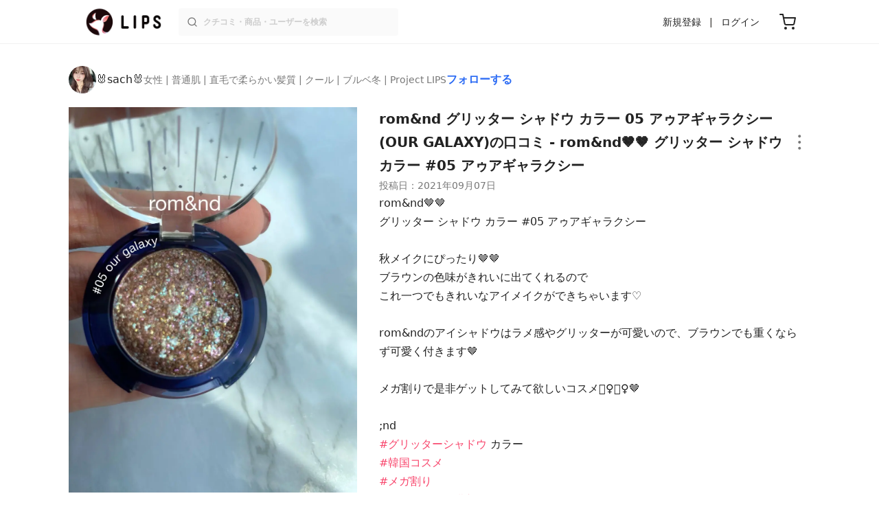

--- FILE ---
content_type: text/html; charset=utf-8
request_url: https://lipscosme.com/posts/3224696
body_size: 26986
content:
<!DOCTYPE html><html><head prefix="og: http://ogp.me/ns# fb: http://ogp.me/ns/fb# article: http://ogp.me/ns/article#"><meta content="790c7f2687079365e66ebf5bc52b3fa9" name="p:domain_verify" /><meta content="app-id=1182886549" name="apple-itunes-app" /><script defer src='https://static.cloudflareinsights.com/beacon.min.js' data-cf-beacon='{"token": "2107537f1ed74003b3224d5e22f9d210"}'></script>
<link href="https://cdn.lipscosme.com" rel="preconnect" /><link href="https://cloudflare.lipscosme.com" rel="preconnect" /><link href="https://www.googletagmanager.com" rel="preconnect" /><link href="https://pagead2.googlesyndication.com" rel="preconnect" /><link href="https://securepubads.g.doubleclick.net" rel="preconnect" /><link href="https://tpc.googlesyndication.com" rel="preconnect" /><meta charset="UTF-8">
<title>グリッター シャドウ カラー｜rom&amp;ndの口コミ - rom&amp;nd🤎🤎 グリッター シャドウ カラー #05 アゥアギャラクシー by 🐰sach🐰(普通肌) | LIPS</title>
<meta name="description" content="国内最大コスメアプリLIPSに投稿された口コミです。🐰sach🐰(女性 / 普通肌)のグリッター グリッター シャドウ カラーを使った評判・口コミは？「rom&amp;nd🤎🤎グリッターシャドウカラー#05アゥアギャラクシ..」">
<link rel="canonical" href="https://lipscosme.com/posts/3224696">
<meta property="og:title" content="「rom&amp;nd🤎🤎グリッターシャドウカラー#05アゥアギャラクシ..」by 🐰sach🐰">
<meta property="og:description" content="国内最大コスメアプリLIPSに投稿された口コミです。🐰sach🐰(女性 / 普通肌)のグリッター グリッター シャドウ カラーを使った評判・口コミは？「rom&amp;nd🤎🤎グリッターシャドウカラー#05アゥアギャラクシ..」">
<meta property="og:type" content="article">
<meta property="og:url" content="https://lipscosme.com/posts/3224696">
<meta property="og:image" content="https://cloudflare.lipscosme.com/api/og/posts/3224696?og=1">
<meta property="og:site_name" content="LIPS">
<meta name="twitter:card" content="summary_large_image">
<meta name="twitter:site" content="@lipsjp">
<meta property="fb:app_id" content="1231265256934025">
<meta name="locale" content="ja_JP">
<meta name="viewport" content="width=device-width,initial-scale=1.0,minimum-scale=1.0,maximum-scale=1.0,user-scalable=0">
<meta name="format-detection" content="telephone=no">
<meta name="thumbnail" content="https://cloudflare.lipscosme.com/image/564b4ae42e26368755fec916-1630969122.png?auto=avif%2Cwebp&amp;fio=1&amp;orient=1&amp;width=1424">
<meta name="robots" content="max-image-preview:large"><meta name="csrf-param" content="authenticity_token" />
<meta name="csrf-token" content="u_32P_QCsiAy95bpxTrREXXMkI2TBXMG0Y4tuU2ZacdJa7MhUKw-Ie5---hTklnUMClwYyNI5m0tuY_O4c4MCw" /><meta content="IE=edge" http-equiv="X-UA-Compatible" /><link rel="apple-touch-icon" sizes="180x180" href="https://cdn.lipscosme.com/assets/favicon/apple-touch-icon-3de9c502eee27a5326b62125f9e8ed8d19460139004d42dc58602d6a6dc54bf4.png">
<link rel="icon" href="https://cdn.lipscosme.com/assets/favicon/favicon-05d5f7b78d69bdb2c7e1a2cad4080f10fff67470a5a595327b4875af980b62f1.ico">
<meta name="theme-color" content="#ffffff"><script>window.ENV = "production"
window.isLoggedIn = false
window.lipsSearchProductEndPoint = window.location.protocol + "//" + window.location.hostname + (window.location.port.length > 0 ? ":" + window.location.port : "") + "/products/index_js"</script><link rel="stylesheet" href="https://cdn.lipscosme.com/assets/application_base-72cd262fb175de732ec2e5a3a2831d6cb3fd30bd24555529b9c82ebdce9472d7.css" data-turbolinks-track="true" /><link rel="stylesheet" href="https://cdn.lipscosme.com/assets/application_posts-f646e0f4268d4c62805954e412dde7217a0b2b7eaa18323d842af933e8680ea4.css" data-turbolinks-track="true" /><link rel="stylesheet" href="https://cdn.lipscosme.com/assets/application_posts-f646e0f4268d4c62805954e412dde7217a0b2b7eaa18323d842af933e8680ea4.css" data-turbolinks-track="true" /><script src="https://cdn.lipscosme.com/assets/application-710e87c2c1ad4830628a9e4c1c2f823e704bd05e7c785404b56d53923ecc7c79.js" data-turbolinks-track="true" defer="defer"></script><script>window.dataLayer = window.dataLayer || [];
dataLayer.push({
    'uid': "",
    'controller': "posts",
    'route': "posts#show",
    'author_id': "",
    'requested_by_lipsapp_webview': "false",
  });
dataLayer.push({"category_id":"513","large_category_id":"62","medium_category_id":"63","small_category_id":"513","price_range":"petit","brand_id":"33597"});

dataLayer.push({ ecommerce: null });
var ecommerce_data_layers = [];
for (var i = 0; i < ecommerce_data_layers.length; ++i) {
  dataLayer.push(ecommerce_data_layers[i]);
  if (window.AndroidEcommerceDataPostMessageHandler) {
    // for Android
    window.AndroidEcommerceDataPostMessageHandler.postMessage(JSON.stringify(ecommerce_data_layers[i]));
  } else if (window.webkit && window.webkit.messageHandlers && window.webkit.messageHandlers.iosEcommerceDataPostMessageHandler) {
    // for iOS
    window.webkit.messageHandlers.iosEcommerceDataPostMessageHandler.postMessage(ecommerce_data_layers[i]);
  }
}</script><script async src='https://securepubads.g.doubleclick.net/tag/js/gpt.js'></script>
<script>
    window.googletag = window.googletag || {cmd: []};

    googletag.cmd.push(function () {
        googletag.pubads().collapseEmptyDivs(true);

        var size_list_standard = [[336, 280], [300, 250], [1, 1], 'fluid'];
        var size_list_for_brand_category_1 = [[320, 100], [320, 50], [1, 1], 'fluid'];

        var i = 0;
        var gptAdSlots = [];

        var set_adslot = function([slot_name, selector, gpt_ad_id]) {
            var size_list = size_list_standard;
            if (slot_name === 'lips_sp_brands_categories_320x100_1') size_list = size_list_for_brand_category_1;
            if (slot_name === 'LIPS_PC_posts_rightcolumn_1') size_list = [[320, 660]];
            if (document.querySelector(selector)) {
              gptAdSlots[i] = googletag.defineSlot(`/21794565686/${slot_name.includes('LIPS_PC') ? 'LIPS_PC' : 'LIPS_SP'}/` + slot_name, size_list, gpt_ad_id)
                .addService(googletag.pubads());
              ++i;
            }
        };

        [["lips_sp_campaign_banner", "#adslot-1558064760004-0", "div-gpt-ad-1558064760004-0"], ["LIPS_PC_posts_rightcolumn_1", "#adslot-1558064760003-0", "div-gpt-ad-1558064760003-0"], ["LIPS_SP_posts_rectangle_1", "#adslot-1558064944178-0", "div-gpt-ad-1558064944178-0"], ["lips_sp_posts_rectangle_2", "#adslot-1558064995363-0", "div-gpt-ad-1558064995363-0"], ["lips_sp_posts_rectangle_3", "#adslot-1558065023947-0", "div-gpt-ad-1558065023947-0"], ["lips_sp_posts_rectangle_4", "#adslot-1558065072868-0", "div-gpt-ad-1558065072868-0"], ["lips_sp_posts_rectangle_5", "#adslot-1558065106716-0", "div-gpt-ad-1558065106716-0"]].forEach(set_adslot);

        [["category_id", "513"],
         ["large_category_id", "62"],
         ["medium_category_id", "63"],
         ["small_category_id", "513"],
         ["brand_id", "33597"],
         ["rails_env", "production"]]
           .forEach(function([key, value]) { googletag.pubads().setTargeting(key, value); });

        googletag.pubads().setTargeting("firebaseAbTestingPat", "1"); // 常にネットワーク広告を引き当てないためのKey-Valueを送る
        googletag.pubads().enableSingleRequest();
        googletag.enableServices();

        gptAdSlots.forEach(slot => googletag.display(slot));
    });
</script>
  <!-- Optimize Next -->
  <script>(function(p,r,o,j,e,c,t,g){
  p['_'+t]={};g=r.createElement('script');g.src='https://www.googletagmanager.com/gtm.js?id=GTM-'+t;r[o].prepend(g);
  g=r.createElement('style');g.innerText='.'+e+t+'{visibility:hidden!important}';r[o].prepend(g);
  r[o][j].add(e+t);setTimeout(function(){if(r[o][j].contains(e+t)){r[o][j].remove(e+t);p['_'+t]=0}},c)
  })(window,document,'documentElement','classList','loading',2000,'W42ZZ8H9')</script>
  <!-- End Optimize Next -->
<!-- Google Tag Manager -->
<script>(function(w,d,s,l,i){w[l]=w[l]||[];w[l].push({'gtm.start':
new Date().getTime(),event:'gtm.js'});var f=d.getElementsByTagName(s)[0],
j=d.createElement(s),dl=l!='dataLayer'?'&l='+l:'';j.async=true;j.src=
'https://www.googletagmanager.com/gtm.js?id='+i+dl;f.parentNode.insertBefore(j,f);
})(window,document,'script','dataLayer','GTM-WG2P8D3');</script>
<!-- End Google Tag Manager -->
  <script type="module">
    import {getCLS, getFID, getLCP, getTTFB, getFCP} from 'https://unpkg.com/web-vitals@0.2.4/dist/web-vitals.es5.min.js?module';
    (function(i,s,o,g,r,a,m){i['GoogleAnalyticsObject']=r;i[r]=i[r]||function(){
    (i[r].q=i[r].q||[]).push(arguments)},i[r].l=1*new Date();a=s.createElement(o),
    m=s.getElementsByTagName(o)[0];a.async=1;a.src=g;m.parentNode.insertBefore(a,m)
    })(window,document,'script','https://www.google-analytics.com/analytics.js','ga');
    ga('create', 'UA-88052714-1', 'auto', {'useAmpClientId': true});
    ga(function (tracker) {
        const clientId = tracker.get('clientId');
        $('.ga-client-id').val(clientId);
    });
    function sendToGoogleAnalytics({name, delta, id}) {
      if (name === 'LCP') { ga('set', 'dimension10', String(Math.floor(delta/100)*100) + '~' + String(Math.floor(delta/100)*100+100)); }
      ga('send', 'event', {
        eventCategory: 'Web Vitals',
        eventAction: name,
        // For CLS the value is first multiplied by 1000 for greater precision
        eventValue: Math.round(name === 'CLS' ? delta * 1000 : delta),
        // page load 単位で発行される id でまとめて指標を計測
        eventLabel: id,
        // 直帰率への影響を回避
        nonInteraction: true,
      });
    }
    getCLS(sendToGoogleAnalytics);
    getFID(sendToGoogleAnalytics);
    getLCP(sendToGoogleAnalytics);
    getTTFB(sendToGoogleAnalytics);
    getFCP(sendToGoogleAnalytics);
  </script>
<!-- Meta Pixel Code -->
<script>
  !function(f,b,e,v,n,t,s)
  {if(f.fbq)return;n=f.fbq=function(){n.callMethod?
  n.callMethod.apply(n,arguments):n.queue.push(arguments)};
  if(!f._fbq)f._fbq=n;n.push=n;n.loaded=!0;n.version='2.0';
  n.queue=[];t=b.createElement(e);t.async=!0;
  t.src=v;s=b.getElementsByTagName(e)[0];
  s.parentNode.insertBefore(t,s)}(window, document,'script',
  'https://connect.facebook.net/en_US/fbevents.js');
  fbq('init', '2109479859070147');
  fbq('track', 'PageView');
</script>
<noscript>
  <img height="1" width="1" style="display:none"
  src="https://www.facebook.com/tr?id=2109479859070147&ev=PageView&noscript=1"
  />
</noscript>
<!-- End Meta Pixel Code -->
<script>
fbq('trackSingle', '2109479859070147', 'ViewContent',
{
 value: 0,
 currency: 'JPY',
 content_ids: [3224696],
 content_type: 'product'
});
</script></head><body data-device-uid="AfSFV5MI4iKLOHdSsKNJTA" data-env="production" data-js-include="lips-web posts-show product-purchase-event open-product-spec-table product-commerce-sku-select-modal post-feedback-modal scrollbarproduct-commerce-sku-select-modalget_related_posts  lips-modal" data-vimp="1"><!-- Google Tag Manager (noscript) -->
<noscript><iframe src="https://www.googletagmanager.com/ns.html?id=GTM-WG2P8D3"
height="0" width="0" style="display:none;visibility:hidden"></iframe></noscript>
<!-- End Google Tag Manager (noscript) -->
<header class="header" id="header"><div class="open-app-banner visible-for-mobile" id="fixed-banner"><img class="open-app-banner__app-icon" alt="LIPS App icon" src="https://cdn.lipscosme.com/assets/appicon_2022-2004254a6b8d10d9b4735967cea9de07bd5290cdeede74e63bed9ca6a1dcc030.png" /><p class="open-app-banner__app-txt"><span class="open-app-banner__app-txt-title">LIPS 1000万人が選ぶNo.1コスメアプリ</span><span class="open-app-banner__app-txt-subtitle">GooglePlayストア(無料)</span></p><a class="open-app-banner__download-btn" href="https://lipsapp.onelink.me/dKgM?pid=LIPSWEB&amp;c=header&amp;deep_link_value=https%3A%2F%2Flipscosme.com%2Fposts%2F3224696&amp;af_dp=lipsapplink%3A%2F%2Flipscosme.com%2F&amp;af_android_url=https%3A%2F%2Fapp.appsflyer.com%2Fcom.lipscosme.lips%3Fpid%3DLIPSWEB%26af_adset%3Dposts_show%26af_ad%3D3224696%26c%3Dheader&amp;af_ios_url=https%3A%2F%2Fapp.appsflyer.com%2Fid1182886549%3Fpid%3DLIPSWEB%26af_adset%3Dposts_show%26af_ad%3D3224696%26c%3Dheader&amp;af_web_dp=https%3A%2F%2Flipscosme.com%2Fposts%2F3224696&amp;af_og_title=%E4%BB%8A%E8%A6%8B%E3%81%A6%E3%81%84%E3%81%9F%E3%83%9A%E3%83%BC%E3%82%B8%E3%82%92LIPS%E3%82%A2%E3%83%97%E3%83%AA%E3%81%A7%E8%A6%8B%E3%82%8B%E3%81%93%E3%81%A8%E3%81%8C%E3%81%A7%E3%81%8D%E3%81%BE%E3%81%99%E2%99%AB&amp;af_og_description=%E3%82%A2%E3%83%97%E3%83%AA%E3%81%AA%E3%82%89%E3%81%84%E3%81%84%E3%81%AD%E3%82%84%E4%BF%9D%E5%AD%98%E3%80%81%E3%82%B3%E3%83%A1%E3%83%B3%E3%83%88%E6%A9%9F%E8%83%BD%E3%81%8C%E3%83%AD%E3%82%B0%E3%82%A4%E3%83%B3%E7%84%A1%E3%81%97%E3%81%A7%E4%BD%BF%E3%81%88%E3%81%BE%E3%81%99&amp;af_og_image=https%3A%2F%2Fcdn.lipscosme.com%2Fassets%2Fdynamic_link%2Fsocial_image_2022-5e70145987b91904b2cc19680486c1f47e61f5cfa59f3133e744b43d66fbf6aa.png">アプリで開く</a></div><div class="header__container visible-for-mobile"><div class="header__left-icons-container"><a class="LipsModal__openModal header__hamburger-link gt-header__hamburger-link" data-open-modal-class="sidebar" href="javascript:void(0)"><img alt="Hamburger menu" width="20" height="20" src="https://cdn.lipscosme.com/assets/feather/menu-bbca2505f3d5fba7ca49f3fb6e69b2641341c7142ffce151963fee05b02d63ce.svg" /></a></div><div class="header-logo"><a class="header-logo__link" href="/"><div class="header-logo__inner"><img class="header-logo__icon" alt="LIPS[リップス] - コスメのクチコミ検索アプリ" width="360" height="144" loading="lazy" src="https://cdn.lipscosme.com/assets/lips_logo_full_2022-bc7b4bc9dd66035bc5696b0d16bc3d38a7be357186656c039e68cc4cf21ae675.png" /></div></a></div><div class="header__right-icons-container"><img class="header__search-link-image open-search-modal" alt="検索する" width="20" height="20" src="https://cdn.lipscosme.com/assets/feather/search-6615d21f11b72751c746a03e85818e99192d1d4c4fe6debd84f5a377cc3f7c1a.svg" /><a class="header-cart-button visible-for-mobile" href="https://lipscosme.com/commerce/carts"><img alt="カートを見る" width="24" height="24" src="https://cdn.lipscosme.com/assets/feather/cart-1ec49c8d53c1bc0054d2babc4e267c02d55ead0a2fb409c9b57fc2502cc2c187.svg" /></a></div></div><div class="header__container visible-for-pc"><div class="header-logo"><a class="header-logo__link" href="/"><div class="header-logo__inner"><img class="header-logo__icon" alt="LIPS[リップス] - コスメのクチコミ検索アプリ" width="360" height="144" loading="lazy" src="https://cdn.lipscosme.com/assets/lips_logo_full_2022-bc7b4bc9dd66035bc5696b0d16bc3d38a7be357186656c039e68cc4cf21ae675.png" /></div></a></div><div class="header__global-search"><form class="header__global-search-form" onsubmit="onSearchFire();" action="https://lipscosme.com/posts/search" accept-charset="UTF-8" method="get"><input type="text" name="text" id="header-search-box-pc" placeholder="クチコミ・商品・ユーザーを検索" autocomplete="off" required="required" class="header__global-search-input" /></form><div class="header__global-search-menu" id="header-search-box-pc-result"><div class="header__global-search-menu-suggestion-bottom"><ul class="header__global-search-menu-suggestion-bottom" id="header__global-search-menu-suggestion"></ul></div><div class="header__global-search-menu-trend-word"><div class="header__global-search-menu-trend-word-heading">トレンドワード</div><a class="header__global-search-menu-trend-word-link" href="https://lipscosme.com/posts/search?text=持ち歩きコスメ"><div class="header__global-search-menu-trend-word-item"><div class="header__global-search-menu-trend-word-item-content"><div class="header__global-search-menu-trend-word-item-content-center"><div class="header__global-search-menu-trend-word-item-content-center-top">持ち歩きコスメ</div><div class="header__global-search-menu-trend-word-item-content-center-bottom">2,041件投稿</div></div></div><div class="header__global-search-menu-trend-word-item-post-images"><img class="header__global-search-menu-trend-word-item-post-images-image" src="https://cloudflare.lipscosme.com/image/2025-09-02-8a57f3f9a1c6ea967c0bdb57.png?auto=avif%2Cwebp&amp;fio=1&amp;orient=1&amp;width=430" /><img class="header__global-search-menu-trend-word-item-post-images-image" src="https://cloudflare.lipscosme.com/image/2025-09-03-698fc945cf22f6e7a2fb8e58.png?auto=avif%2Cwebp&amp;fio=1&amp;orient=1&amp;width=430" /><img class="header__global-search-menu-trend-word-item-post-images-image" src="https://cloudflare.lipscosme.com/image/2025-11-30-b707de00b6658c7142787328.png?auto=avif%2Cwebp&amp;fio=1&amp;orient=1&amp;width=430" /><img class="header__global-search-menu-trend-word-item-post-images-image" src="https://cloudflare.lipscosme.com/image/2026-01-18-63295352c4ffacebe605aa98.png?auto=avif%2Cwebp&amp;fio=1&amp;orient=1&amp;width=430" /></div></div></a><a class="header__global-search-menu-trend-word-link" href="https://lipscosme.com/posts/search?text=美容雑誌"><div class="header__global-search-menu-trend-word-item"><div class="header__global-search-menu-trend-word-item-content"><div class="header__global-search-menu-trend-word-item-content-center"><div class="header__global-search-menu-trend-word-item-content-center-top">美容雑誌</div><div class="header__global-search-menu-trend-word-item-content-center-bottom">1,128件投稿</div></div></div><div class="header__global-search-menu-trend-word-item-post-images"><img class="header__global-search-menu-trend-word-item-post-images-image" src="https://cloudflare.lipscosme.com/image/2025-09-22-c538625840fb37629f1907e3.png?auto=avif%2Cwebp&amp;fio=1&amp;orient=1&amp;width=430" /><img class="header__global-search-menu-trend-word-item-post-images-image" src="https://cloudflare.lipscosme.com/image/2025-10-23-e397f288c7213d9f8b7adf41.png?auto=avif%2Cwebp&amp;fio=1&amp;orient=1&amp;width=430" /><img class="header__global-search-menu-trend-word-item-post-images-image" src="https://cloudflare.lipscosme.com/image/2025-11-21-c681612ea35ab5bcb2d0a874.png?auto=avif%2Cwebp&amp;fio=1&amp;orient=1&amp;width=430" /><img class="header__global-search-menu-trend-word-item-post-images-image" src="https://cloudflare.lipscosme.com/image/2025-11-22-ffd68ccea800af381f1ddc88.png?auto=avif%2Cwebp&amp;fio=1&amp;orient=1&amp;width=430" /></div></div></a><a class="header__global-search-menu-trend-word-link" href="https://lipscosme.com/posts/search?text=MilleFée"><div class="header__global-search-menu-trend-word-item"><div class="header__global-search-menu-trend-word-item-content"><div class="header__global-search-menu-trend-word-item-content-center"><div class="header__global-search-menu-trend-word-item-content-center-top">MilleFée</div><div class="header__global-search-menu-trend-word-item-content-center-bottom">1,451件投稿</div></div></div><div class="header__global-search-menu-trend-word-item-post-images"><img class="header__global-search-menu-trend-word-item-post-images-image" src="https://cloudflare.lipscosme.com/image/2025-10-28-d9d487e31197b44edfb84488.png?auto=avif%2Cwebp&amp;fio=1&amp;orient=1&amp;width=430" /><img class="header__global-search-menu-trend-word-item-post-images-image" src="https://cloudflare.lipscosme.com/image/2025-12-13-8f5c9e26c5152717058a9274.png?auto=avif%2Cwebp&amp;fio=1&amp;orient=1&amp;width=430" /><img class="header__global-search-menu-trend-word-item-post-images-image" src="https://cloudflare.lipscosme.com/image/2025-12-28-114cc16a2af93890c0fb35bd.png?auto=avif%2Cwebp&amp;fio=1&amp;orient=1&amp;width=430" /><img class="header__global-search-menu-trend-word-item-post-images-image" src="https://cloudflare.lipscosme.com/image/2026-01-06-d885ba5ddf467d043c27f861.png?auto=avif%2Cwebp&amp;fio=1&amp;orient=1&amp;width=430" /></div></div></a></div></div></div><div class="header__sign visible-for-pc"><ul class="header__sign-list"><li class="header__sign-item"><a class="header__signup" href="https://lipscosme.com/users/sign_up">新規登録</a></li><li class="header__sign-item"><a class="header__signin" href="https://lipscosme.com/users/sign_in">ログイン</a></li></ul></div><a class="header-cart-button visible-for-pc" href="https://lipscosme.com/commerce/carts"><img alt="カートを見る" width="24" height="24" src="https://cdn.lipscosme.com/assets/feather/cart-1ec49c8d53c1bc0054d2babc4e267c02d55ead0a2fb409c9b57fc2502cc2c187.svg" /></a></div></header><script>const CONSIDER_PATH_PATTERN =  /\/(products|posts|users|articles)\/search/;

function onSearchFire() {
  const pathname = location.pathname;
  const match = pathname.match(CONSIDER_PATH_PATTERN);
  if (match && match.length === 2) {
    const category = match[1];
    const text = document.getElementById('header-search-box-pc').value;
    window.loggerService.fireEvent({
      url: '/api/logs/beacon_event',
      params: {
        name: 'search_log_event_web',
        params: {
          id: 0,
          text: text,
          experiment_key: category
        }
      }
    });
  }
  return true;
}</script><nav class="sidebar LipsModal LipsModal__from-left" id="sidebar"><div class="sidebar__body"><div class="sidebar__app-banner"><img class="sidebar__app-icon" alt="LIPS App icon" src="https://cdn.lipscosme.com/assets/appicon_2022-2004254a6b8d10d9b4735967cea9de07bd5290cdeede74e63bed9ca6a1dcc030.png" /><p class="sidebar__app-txt"><span class="sidebar__app-txt-title">LIPS</span><span class="sidebar__app-txt-subtitle">GooglePlayストア(無料)</span></p><a class="sidebar__download-btn" href="https://lipsapp.onelink.me/dKgM?pid=LIPSWEB&amp;c=hamburger&amp;deep_link_value=https%3A%2F%2Flipscosme.com%2Fposts%2F3224696&amp;af_dp=lipsapplink%3A%2F%2Flipscosme.com%2F&amp;af_android_url=https%3A%2F%2Fapp.appsflyer.com%2Fcom.lipscosme.lips%3Fpid%3DLIPSWEB%26af_adset%3Dposts_show%26af_ad%3D3224696%26c%3Dhamburger&amp;af_ios_url=https%3A%2F%2Fapp.appsflyer.com%2Fid1182886549%3Fpid%3DLIPSWEB%26af_adset%3Dposts_show%26af_ad%3D3224696%26c%3Dhamburger&amp;af_web_dp=https%3A%2F%2Flipscosme.com%2Fposts%2F3224696&amp;af_og_title=%E4%BB%8A%E8%A6%8B%E3%81%A6%E3%81%84%E3%81%9F%E3%83%9A%E3%83%BC%E3%82%B8%E3%82%92LIPS%E3%82%A2%E3%83%97%E3%83%AA%E3%81%A7%E8%A6%8B%E3%82%8B%E3%81%93%E3%81%A8%E3%81%8C%E3%81%A7%E3%81%8D%E3%81%BE%E3%81%99%E2%99%AB&amp;af_og_description=%E3%82%A2%E3%83%97%E3%83%AA%E3%81%AA%E3%82%89%E3%81%84%E3%81%84%E3%81%AD%E3%82%84%E4%BF%9D%E5%AD%98%E3%80%81%E3%82%B3%E3%83%A1%E3%83%B3%E3%83%88%E6%A9%9F%E8%83%BD%E3%81%8C%E3%83%AD%E3%82%B0%E3%82%A4%E3%83%B3%E7%84%A1%E3%81%97%E3%81%A7%E4%BD%BF%E3%81%88%E3%81%BE%E3%81%99&amp;af_og_image=https%3A%2F%2Fcdn.lipscosme.com%2Fassets%2Fdynamic_link%2Fsocial_image_2022-5e70145987b91904b2cc19680486c1f47e61f5cfa59f3133e744b43d66fbf6aa.png">アプリで開く</a></div><div class="sidebar__menu-container"><div class="sidebar__login"><div class="sidebar__login-title">ログインして便利に使おう！</div><a class="sidebar__login-button" href="https://lipscosme.com/users/sign_in">ログイン</a><a class="sidebar__login-link" href="https://lipscosme.com/users/sign_up">無料会員登録はこちら</a></div><div class="sidebar__section-title">コンテンツを探す</div><ul class="sidebar__main-list"><li class="sidebar__main-item"><a class="sidebar__main-link" href="https://lips-shopping.com">LIPS SHOPPING</a></li><li class="sidebar__main-item"><a class="sidebar__main-link" href="https://lipscosme.com/categories">カテゴリから探す</a></li><li class="sidebar__main-item"><a class="sidebar__main-link" href="https://lipscosme.com/brands">ブランドから探す</a></li><li class="sidebar__main-item"><a class="sidebar__main-link" href="https://lipscosme.com/rankings">ランキングから探す</a></li><li class="sidebar__main-item"><a class="sidebar__main-link" href="https://lipscosme.com/products">商品から探す</a></li><li class="sidebar__main-item"><a class="sidebar__main-link" href="https://lipscosme.com/posts">人気のクチコミを見る</a></li><li class="sidebar__main-item"><a class="sidebar__main-link" href="https://lipscosme.com/posts?sort=latest">新着のクチコミを見る</a></li><li class="sidebar__main-item"><a class="sidebar__main-link" href="https://lipscosme.com/tags">タグから探す</a></li><li class="sidebar__main-item"><a class="sidebar__main-link" href="https://lipscosme.com/themes">テーマから探す</a></li><li class="sidebar__main-item"><a class="sidebar__main-link" href="https://lipscosme.com/articles">記事から探す</a></li><li class="sidebar__main-item"><a class="sidebar__main-link" href="https://lipscosme.com/shops">取扱店舗を探す</a></li><li class="sidebar__main-item"><a class="sidebar__main-link" href="https://lipscosme.com/nail_designs">ネイルデザイン</a></li><li class="sidebar__main-item"><a class="sidebar__main-link" href="https://lipscosme.com/bestcosme">ベストコスメ</a></li><li class="sidebar__main-item"><a class="sidebar__main-link" href="https://lipscosme.com/monthly_trends">月間トレンド賞</a></li></ul><div class="sidebar__section-title">その他</div><ul class="sidebar__main-list"><li class="sidebar__main-item"><a class="sidebar__main-link" href="https://lipscosme.com/our_company">運営会社</a></li><li class="sidebar__main-item"><a class="sidebar__main-link" href="https://lipscosme.com/inquiries/new">お問い合わせ</a></li></ul></div></div></nav><div style="position: relative;"><div class="page-top-element-list"><a href="https://lipscosme.com/rankings/trend_awards/2026/1"><div class="campaign-notice-banner" style="background-color: #3c469d;"><img alt="LIPS月間トレンド賞2026年1月" width="1536" height="128" loading="lazy" src="https://cloudflare.lipscosme.com/campaign_notice/2026-01-15-ceb36aaaf1132cc39e057a1e.png?auto=avif%2Cwebp&amp;fio=1&amp;orient=1&amp;width=3840" /></div></a></div><div class="AdSlot__pureAds visible-for-mobile" id="adslot-1558064760004-0" style="z-index: 10; position: absolute; width: 100%; top: 1px;"><div id="div-gpt-ad-1558064760004-0"></div></div></div><div class="post-show main-row"><div class="post-show__inner"><div class="post-show__user-profile"><div class="post-show__user-profile_user"><a class="post-show__user-profile_user-link gt-post-show__info-user-link" href="/users/@sach_beautycare"><img alt="🐰sach🐰" class="post-show__user-profile_user-thumb" src="https://cloudflare.lipscosme.com/user/2025-10-17-eb177aa6601080e15a2bd22e.png?auto=avif%2Cwebp&amp;fio=1&amp;orient=1&amp;width=120" /><div class="post-show__user-profile_user-name-and-attributes"><div class="post-show__user-profile_user-name">🐰sach🐰</div><div class="post-show__user-profile_user-attributes">女性 | 普通肌 | 直毛で柔らかい髪質 | クール | ブルベ冬 | Project LIPS</div></div></a><div class="post-show__user-profile_user-info visible-for-pc"><div class="PostedUser"><div class="PostedUser__container"><div class="PostedUser__profIconArea visible-for-mobile"><a class="PostedUser__link" href="/users/@sach_beautycare"><img alt="🐰sach🐰" class="PostedUser__profIcon" src="https://cloudflare.lipscosme.com/user/2025-10-17-eb177aa6601080e15a2bd22e.png?auto=avif%2Cwebp&amp;fio=1&amp;orient=1&amp;width=430" /></a></div><div class="PostedUser__mainContentArea"><a class="PostedUser__link" href="/users/@sach_beautycare"><h4 class="PostedUser__name visible-for-mobile"><span class="PostedUser__nickname project-lips-user20">🐰sach🐰</span></h4><ul class="PostedUser__userAttribute visible-for-mobile"><li class="PostedUser__userAttribute-item">@sach_beautycare</li><li class="PostedUser__userAttribute-item">女性</li><li class="PostedUser__userAttribute-item">普通肌</li><li class="PostedUser__userAttribute-item">直毛で柔らかい髪質</li><li class="PostedUser__userAttribute-item">クール</li><li class="PostedUser__userAttribute-item">ブルベ冬</li><li class="PostedUser__userAttribute-item">Project LIPS</li></ul><ul class="PostedUser__userRankings"><li class="PostedUser__userRankings-item">週間ランキング 3339位</li><li class="PostedUser__userRankings-item">月間ランキング 5055位</li><li class="PostedUser__userRankings-item">全期間ランキング 1063位</li></ul></a></div><div class="PostedUser__countContentArea"><a class="PostedUser__link" href="/users/@sach_beautycare"><ul class="PostedUser__count"><li class="PostedUser__count-item"><div class="PostedUser__count-container"><span class="PostedUser__count-num">128</span><span class="PostedUser__count-text">フォロー</span></div></li><li class="PostedUser__count-item"><div class="PostedUser__count-container"><span class="PostedUser__count-num">428</span><span class="PostedUser__count-text">フォロワー</span></div></li><li class="PostedUser__count-item"><div class="PostedUser__count-container"><span class="PostedUser__count-num">44.2K</span><span class="PostedUser__count-text">いいね</span></div></li></ul></a></div><div class="PostedUser__detailContentArea"><a class="PostedUser__link" href="/users/@sach_beautycare"><p class="PostedUser__bio">韓国コスメ中心のレポ多め🇰🇷気軽にコメください♡
Instagram.Xみてね♡楽天room🛋️↓参考にしてください☺︎
https://room.rakuten.co.jp/room_6401690b</p></a></div><div class="PostedUser__linkBtnArea"><div class="user-link-buttons"><a class="user-link-buttons__link" href="https://twitter.com/cho_biyouchan"><img alt="X" class="user-link-buttons__link-ic" src="https://cdn.lipscosme.com/assets/X_ICON-eb56de134e8a9f4d3e83a42ccb858a9d314fdb7e631025a659ec49369add06f1.png" /></a><a class="user-link-buttons__link" href="https://www.instagram.com/xiaodaoxinghui13"><img alt="Instagram" class="user-link-buttons__link-ic" src="https://cdn.lipscosme.com/assets/IG_ICON-ef2fbdb3f9385c501b87f342de2c1177f538696d4425b9c4797f6582889dca16.png" /></a><a class="user-link-buttons__link-website" href="https://room.rakuten.co.jp/room_6401690bc4/items">ウェブサイト</a></div></div></div></div></div></div><a class="post-show__user-profile_follow" id="follow-btn-text" user_id="6889402" href="javascript:void(0)">フォローする</a></div><style>.post-show__carousel-item, .post-show__carousel-list {  aspect-ratio: 3 / 4;}</style><div class="post-show__carousel post-show__media"><div class="splide"><div class="splide__track"><ul class="post-show__carousel-list splide__list"><li class="post-show__carousel-item splide__slide"><a class="post-show__media-link gt-post-show__media-link" data-fancybox="" href="https://cloudflare.lipscosme.com/image/564b4ae42e26368755fec916-1630969122.png?auto=avif%2Cwebp&amp;fio=1&amp;orient=1&amp;width=1424"><link as="image" href="https://cloudflare.lipscosme.com/image/564b4ae42e26368755fec916-1630969122.png?auto=avif%2Cwebp&amp;fio=1&amp;orient=1&amp;width=1424" rel="preload" /><img class="post-show__carousel-item-image" alt="グリッター シャドウ カラー/rom&amp;nd/グリッターを使ったクチコミ（1枚目）" width="1024" height="1367" src="https://cloudflare.lipscosme.com/image/564b4ae42e26368755fec916-1630969122.png?auto=avif%2Cwebp&amp;fio=1&amp;orient=1&amp;width=1424" /></a></li><li class="post-show__carousel-item splide__slide"><a class="post-show__media-link gt-post-show__media-link" data-fancybox="" href="https://cloudflare.lipscosme.com/image/4cbb2e948d66b2422a3ac046-1630969123.png?auto=avif%2Cwebp&amp;fio=1&amp;orient=1&amp;width=1424"><link as="image" href="https://cloudflare.lipscosme.com/image/4cbb2e948d66b2422a3ac046-1630969123.png?auto=avif%2Cwebp&amp;fio=1&amp;orient=1&amp;width=1424" rel="preload" /><img class="post-show__carousel-item-image" alt="グリッター シャドウ カラー/rom&amp;nd/グリッターを使ったクチコミ（2枚目）" width="1024" height="1367" src="https://cloudflare.lipscosme.com/image/4cbb2e948d66b2422a3ac046-1630969123.png?auto=avif%2Cwebp&amp;fio=1&amp;orient=1&amp;width=1424" /></a></li><li class="post-show__carousel-item splide__slide"><a class="post-show__media-link gt-post-show__media-link" data-fancybox="" href="https://cloudflare.lipscosme.com/image/aa4d669447b685ad4e1a385e-1630969123.png?auto=avif%2Cwebp&amp;fio=1&amp;orient=1&amp;width=1424"><link as="image" href="https://cloudflare.lipscosme.com/image/aa4d669447b685ad4e1a385e-1630969123.png?auto=avif%2Cwebp&amp;fio=1&amp;orient=1&amp;width=1424" rel="preload" /><img class="post-show__carousel-item-image" alt="グリッター シャドウ カラー/rom&amp;nd/グリッターを使ったクチコミ（3枚目）" width="1024" height="1367" src="https://cloudflare.lipscosme.com/image/aa4d669447b685ad4e1a385e-1630969123.png?auto=avif%2Cwebp&amp;fio=1&amp;orient=1&amp;width=1424" /></a></li></ul></div></div><ul class="post-show__media-list visible-for-pc"><li class="post-show__media-list-medium"><div class="post-show__media-list-medium-border"></div><img alt="グリッター シャドウ カラー/rom&amp;nd/グリッターを使ったクチコミ（1枚目）" loading="lazy" src="https://cloudflare.lipscosme.com/image/564b4ae42e26368755fec916-1630969122.png?auto=avif%2Cwebp&amp;fio=1&amp;orient=1&amp;width=430" /></li><li class="post-show__media-list-medium"><div class="post-show__media-list-medium-border"></div><img alt="グリッター シャドウ カラー/rom&amp;nd/グリッターを使ったクチコミ（2枚目）" loading="lazy" src="https://cloudflare.lipscosme.com/image/4cbb2e948d66b2422a3ac046-1630969123.png?auto=avif%2Cwebp&amp;fio=1&amp;orient=1&amp;width=430" /></li><li class="post-show__media-list-medium"><div class="post-show__media-list-medium-border"></div><img alt="グリッター シャドウ カラー/rom&amp;nd/グリッターを使ったクチコミ（3枚目）" loading="lazy" src="https://cloudflare.lipscosme.com/image/aa4d669447b685ad4e1a385e-1630969123.png?auto=avif%2Cwebp&amp;fio=1&amp;orient=1&amp;width=430" /></li></ul><div class="post-show__reactionIcon"><div class="PostsReactionsIcons"><div class="PostsReactionsIcons__icon-list first"><button name="button" type="button" class="PostsReactionsIcons__icon like" likeable_type="Post" likeable_id="3224696" is_selected="false"><span class="like-count">110</span></button><button name="button" type="button" class="PostsReactionsIcons__icon clip" clippable_type="Post" clippable_id="3224696" is_selected="false"><span class="clip-count">3</span></button></div><div class="PostsReactionsIcons__icon-list last"><button name="button" type="button" class="PostsReactionsIcons__icon comment LipsModal__openModal" data-open-modal-class="CommentModal"><span class="comment-count">0</span></button><div class="CommentModal LipsModal LipsModal__from-bottom"><div class="post-show__comments gt-post-show__comments"><div class="post-show__comments-header"><h3 class="post-show__comments-title">コメント</h3><div class="post-show__comments-close"><button name="button" type="button" class="post-show__comments-close_button LipsModal__close"><img alt="閉じる" src="https://cdn.lipscosme.com/assets/close/object_main-9be5bea6a55f291a698c1e161f64a1a2470250ac5650821c3cd0b57309b478e9.svg" /></button></div></div><div class="post-show__comment-form"><a class="post-show__comment-login" href="/users/sign_in">コメントするにはログインしてください</a></div></div></div></div></div></div></div><div class="post-show__title-info-content"><div class="post-show__read-on-app visible-for-mobile"><a class="post-show__read-on-app__app-link gt-post-show__read-on-app__app-link" href="https://lipsapp.onelink.me/dKgM?pid=LIPSWEB&amp;c=folded&amp;deep_link_value=https%3A%2F%2Flipscosme.com%2Fposts%2F3224696&amp;af_dp=lipsapplink%3A%2F%2Flipscosme.com%2F&amp;af_android_url=https%3A%2F%2Fapp.appsflyer.com%2Fcom.lipscosme.lips%3Fpid%3DLIPSWEB%26af_adset%3Dposts_show%26af_ad%3D3224696%26c%3Dfolded&amp;af_ios_url=https%3A%2F%2Fapp.appsflyer.com%2Fid1182886549%3Fpid%3DLIPSWEB%26af_adset%3Dposts_show%26af_ad%3D3224696%26c%3Dfolded&amp;af_web_dp=https%3A%2F%2Flipscosme.com%2Fposts%2F3224696&amp;af_og_title=%E4%BB%8A%E8%A6%8B%E3%81%A6%E3%81%84%E3%81%9F%E3%83%9A%E3%83%BC%E3%82%B8%E3%82%92LIPS%E3%82%A2%E3%83%97%E3%83%AA%E3%81%A7%E8%A6%8B%E3%82%8B%E3%81%93%E3%81%A8%E3%81%8C%E3%81%A7%E3%81%8D%E3%81%BE%E3%81%99%E2%99%AB&amp;af_og_description=%E3%82%A2%E3%83%97%E3%83%AA%E3%81%AA%E3%82%89%E3%81%84%E3%81%84%E3%81%AD%E3%82%84%E4%BF%9D%E5%AD%98%E3%80%81%E3%82%B3%E3%83%A1%E3%83%B3%E3%83%88%E6%A9%9F%E8%83%BD%E3%81%8C%E3%83%AD%E3%82%B0%E3%82%A4%E3%83%B3%E7%84%A1%E3%81%97%E3%81%A7%E4%BD%BF%E3%81%88%E3%81%BE%E3%81%99&amp;af_og_image=https%3A%2F%2Fcdn.lipscosme.com%2Fassets%2Fdynamic_link%2Fsocial_image_2022-5e70145987b91904b2cc19680486c1f47e61f5cfa59f3133e744b43d66fbf6aa.png">アプリでサクサク読む</a></div><div class="post-show__title-area"><div class="post-show__title-and-menu"><h1 class="post-show__title">rom&amp;nd グリッター シャドウ カラー 05 アゥアギャラクシー(OUR GALAXY)の口コミ - rom&amp;nd🤎🤎
グリッター シャドウ カラー #05 アゥアギャラクシー
</h1><div class="dropdown"><a class="post-show__title-menu" data-bs-toggle="dropdown" href="javascript:void(0);"><img alt="投稿・コメントの報告" src="https://cdn.lipscosme.com/assets/vertical_ellipsis-163f43dc32d8f17fb33872920773c2b7b382bb3da00a14df131bccb0fb5afb40.svg" /></a><ul class="dropdown-menu post-show__dropdown-menu"><li class="dropdown-item post-show__dropdown-item"><a class="LipsModal__openModal" data-open-modal-class="PostEmbedModal" href="javascript:void(0)"><img loading="lazy" src="https://cdn.lipscosme.com/assets/common/flag-21a5bdebce942eb91f42f2174ece5a55732d7e21fab1d822fa06be4ab182b453.svg" />埋め込み</a></li><li class="dropdown-item post-show__dropdown-item"><a class="LipsModal__openModal" data-open-modal-class="PostFeedbackModal" href="javascript:void(0)"><img loading="lazy" src="https://cdn.lipscosme.com/assets/common/code-7b6ca2245f4381ec978c353e514c9713e77d0778fc983758feb1a5d3505277b4.svg" />投稿・コメントの報告</a></li></ul></div><div class="PostEmbedModal LipsModal LipsModal__from-bottom"><div class="PostEmbedModal__header"><div class="PostEmbedModal__item"></div><h3 class="PostEmbedModal__title">埋め込み</h3><div class="PostEmbedModal__item"><button name="button" type="button" class="PostEmbedModal__close LipsModal__close"><img alt="閉じる" src="https://cdn.lipscosme.com/assets/close/object_main-9be5bea6a55f291a698c1e161f64a1a2470250ac5650821c3cd0b57309b478e9.svg" /></button></div></div><div class="PostEmbedModal__main"><img class="PostEmbedModal__image" loading="lazy" src="https://cloudflare.lipscosme.com/image/564b4ae42e26368755fec916-1630969122.png?auto=avif%2Cwebp&amp;fio=1&amp;orient=1&amp;width=430" /><textarea class="PostEmbedModal__embed-code" readonly=""><iframe class="lips-embed" data-lips-has-image src="https://lipscosme.com/embed/posts/3224696" width="100%" height="245" style="border: none;" referrerpolicy="strict-origin-when-cross-origin" loading="lazy" title="LIPSの投稿"></iframe><script src="https://lipscosme.com/embed/embed.js" async></script></textarea><a class="PostEmbedModal__copy" onClick="lipsPostEmbedCodeCopyToClipboard(this);" href="javascript:void(0);">埋め込みコードをコピー</a><div class="PostEmbedModal__link">この埋込みコードを使用することで、当社の<a href="/policy">利用規約</a>及び<a href="/privacy_policy">プライバシーポリシー</a>に同意するものとします。</div></div></div><script>async function lipsPostEmbedCodeCopyToClipboard(element) {
  const textarea = document.querySelector('textarea.PostEmbedModal__embed-code');
  textarea.select();
  try {
    await navigator.clipboard.writeText(textarea.value);
    element.textContent = 'コピーしました';
    setTimeout(() => { element.textContent = '埋め込みコードをコピー'; }, 2000);
  } catch(e) {
    console.error('クリップボードへのコピーに失敗しました', e);
  }
}</script><div class="PostFeedbackModal LipsModal LipsModal__from-bottom"><div class="PostFeedbackModal__header"><div class="PostFeedbackModal__item"></div><h3 class="PostFeedbackModal__title">投稿・コメントの報告</h3><div class="PostFeedbackModal__item"><button name="button" type="button" class="PostFeedbackModal__close LipsModal__close"><img alt="閉じる" src="https://cdn.lipscosme.com/assets/close/object_main-9be5bea6a55f291a698c1e161f64a1a2470250ac5650821c3cd0b57309b478e9.svg" /></button></div></div><div class="PostFeedbackModal__main"><form action="/inquiries/new" accept-charset="UTF-8" method="get"><input value="post" autocomplete="off" type="hidden" name="category" id="category" /><input value="3224696" autocomplete="off" type="hidden" name="post_id" id="post_id" /><div class="PostFeedbackModal__reason"><input id="reason_dislike" type="radio" value="dislike" name="reason" /><label for="reason_dislike">単に気に入らない</label></div><div class="PostFeedbackModal__reason"><input id="reason_rights" type="radio" value="rights" name="reason" /><label for="reason_rights">私の著作物である</label></div><div class="PostFeedbackModal__reason"><input id="reason_sexual" type="radio" value="sexual" name="reason" /><label for="reason_sexual">ヌード・ポルノ・わいせつな内容</label></div><div class="PostFeedbackModal__reason"><input id="reason_harassment" type="radio" value="harassment" name="reason" /><label for="reason_harassment">嫌がらせやいじめを受けた</label></div><div class="PostFeedbackModal__reason"><input id="reason_self_harm" type="radio" value="self_harm" name="reason" /><label for="reason_self_harm">自傷行為</label></div><div class="PostFeedbackModal__reason"><input id="reason_ad" type="radio" value="ad" name="reason" /><label for="reason_ad">第三者の広告・営業等</label></div><div class="PostFeedbackModal__reason"><input id="reason_incorrect" type="radio" value="incorrect" name="reason" /><label for="reason_incorrect">嘘や誇張表現</label></div><div class="PostFeedbackModal__reason"><input id="reason_unrelated" type="radio" value="unrelated" name="reason" /><label for="reason_unrelated">本文と画像・商品・タグが無関係</label></div><div class="PostFeedbackModal__reason"><input id="reason_copyright_violation" type="radio" value="copyright_violation" name="reason" /><label for="reason_copyright_violation">楽曲が著作権に違反している</label></div><div class="PostFeedbackModal__link"><a href="/guideline">コミュニティーガイドライン</a><span>・</span><a href="/policy">利用規約</a></div><div class="PostFeedbackModal__submit"><input type="submit" value="決定" disabled="disabled" data-disable-with="決定" /></div></form></div></div></div><div class="post-show__info"><time class="post-show__published_at" datetime="2021-09-07 07:58:43 +0900">投稿日：2021年09月07日</time></div></div><div class="post-show__content-area"><div class="post-show__content is_flex"><div class="scroll__container"><div class="scroll__scrollable"><div class="scroll__adjustment"><div class="post-show__content-inner"><div class="post-show__content-sentence"><p class="replace_hashtags_content">rom&amp;nd🤎🤎
グリッター シャドウ カラー #05 アゥアギャラクシー

秋メイクにぴったり🤎🤎
ブラウンの色味がきれいに出てくれるので
これ一つでもきれいなアイメイクができちゃいます♡

rom&amp;ndのアイシャドウはラメ感やグリッターが可愛いので、ブラウンでも重くならず可愛く付きます🤎

メガ割りで是非ゲットしてみて欲しいコスメ🙋‍♀️🙋‍♀️🤎

;nd
<a class="hashtag" href="/tags/54532">#グリッターシャドウ</a> カラー
<a class="hashtag" href="/tags/372">#韓国コスメ</a> 
<a rel="nofollow" class="hashtag" href="/posts/search?text=%E3%83%A1%E3%82%AC%E5%89%B2%E3%82%8A">#メガ割り</a>
 <a rel="nofollow" class="hashtag" href="/posts/search?text=%E4%BB%8A%E6%9C%88%E3%81%AE%E3%82%B3%E3%82%B9%E3%83%A1%E8%B3%BC%E5%85%A5%E5%93%81">#今月のコスメ購入品</a> 
 <a rel="nofollow" class="hashtag" href="/posts/search?text=%E6%AE%BF%E5%A0%82%E3%82%B3%E3%82%B9%E3%83%A1">#殿堂コスメ</a>  <a class="hashtag" href="/tags/421332">#メイクの秋</a>  <a class="hashtag" href="/tags/421335">#沼るコスメたち</a></p></div><div class="post-show__user-info visible-for-mobile"><div class="PostedUser"><div class="PostedUser__container"><div class="PostedUser__profIconArea visible-for-mobile"><a class="PostedUser__link" href="/users/@sach_beautycare"><img alt="🐰sach🐰" class="PostedUser__profIcon" src="https://cloudflare.lipscosme.com/user/2025-10-17-eb177aa6601080e15a2bd22e.png?auto=avif%2Cwebp&amp;fio=1&amp;orient=1&amp;width=430" /></a></div><div class="PostedUser__mainContentArea"><a class="PostedUser__link" href="/users/@sach_beautycare"><h4 class="PostedUser__name visible-for-mobile"><span class="PostedUser__nickname project-lips-user20">🐰sach🐰</span></h4><ul class="PostedUser__userAttribute visible-for-mobile"><li class="PostedUser__userAttribute-item">@sach_beautycare</li><li class="PostedUser__userAttribute-item">女性</li><li class="PostedUser__userAttribute-item">普通肌</li><li class="PostedUser__userAttribute-item">直毛で柔らかい髪質</li><li class="PostedUser__userAttribute-item">クール</li><li class="PostedUser__userAttribute-item">ブルベ冬</li><li class="PostedUser__userAttribute-item">Project LIPS</li></ul><ul class="PostedUser__userRankings"><li class="PostedUser__userRankings-item">週間ランキング 3339位</li><li class="PostedUser__userRankings-item">月間ランキング 5055位</li><li class="PostedUser__userRankings-item">全期間ランキング 1063位</li></ul></a></div><div class="PostedUser__countContentArea"><a class="PostedUser__link" href="/users/@sach_beautycare"><ul class="PostedUser__count"><li class="PostedUser__count-item"><div class="PostedUser__count-container"><span class="PostedUser__count-num">128</span><span class="PostedUser__count-text">フォロー</span></div></li><li class="PostedUser__count-item"><div class="PostedUser__count-container"><span class="PostedUser__count-num">428</span><span class="PostedUser__count-text">フォロワー</span></div></li><li class="PostedUser__count-item"><div class="PostedUser__count-container"><span class="PostedUser__count-num">44.2K</span><span class="PostedUser__count-text">いいね</span></div></li></ul></a></div><div class="PostedUser__detailContentArea"><a class="PostedUser__link" href="/users/@sach_beautycare"><p class="PostedUser__bio">韓国コスメ中心のレポ多め🇰🇷気軽にコメください♡
Instagram.Xみてね♡楽天room🛋️↓参考にしてください☺︎
https://room.rakuten.co.jp/room_6401690b</p></a></div><div class="PostedUser__linkBtnArea"><div class="user-link-buttons"><a class="user-link-buttons__link" href="https://twitter.com/cho_biyouchan"><img alt="X" class="user-link-buttons__link-ic" src="https://cdn.lipscosme.com/assets/X_ICON-eb56de134e8a9f4d3e83a42ccb858a9d314fdb7e631025a659ec49369add06f1.png" /></a><a class="user-link-buttons__link" href="https://www.instagram.com/xiaodaoxinghui13"><img alt="Instagram" class="user-link-buttons__link-ic" src="https://cdn.lipscosme.com/assets/IG_ICON-ef2fbdb3f9385c501b87f342de2c1177f538696d4425b9c4797f6582889dca16.png" /></a><a class="user-link-buttons__link-website" href="https://room.rakuten.co.jp/room_6401690bc4/items">ウェブサイト</a></div></div></div></div></div></div><div class="post-show__read-more visible-for-mobile"><a class="post-show__read-more_post-content gt-post-show__read-more_post-content visible-for-mobile" href="javascript:void(0)">続きを読む</a></div></div></div><div class="scroll__scrollbar"><div class="scroll__scrollbar-thumb"></div></div></div></div></div></div></div><div class="post-show__used-products-list"><div class="PostUsedProductsList"><h2 class="PostUsedProductsList__title">このクチコミで使われた商品</h2><div class="PostUsedProductsList__disclaimer"><p class="StealthMarketingDisclaimer" data-nosnippet="">※商品を購入すると売上の一部がLIPSに還元されることがあります。<a class="StealthMarketingDisclaimer__link" href="/promotion_policy">広告表記に関する行動指針</a>・<a class="StealthMarketingDisclaimer__link" href="/product_ratings">レーティング信頼性への取り組み</a>をご参照ください。</p></div><ul class="PostUsedProductsList__list"><li class="PostUsedProductsList__item"><a class="PostUsedProductsList__link gt-PostUsedProductsList__link" href="/products/389928"><img alt="rom&amp;nd グリッター シャドウ カラー" class="PostUsedProductsList__thumb" src="https://cloudflare.lipscosme.com/image/70e3b821695d88b843febc1a-1586485957.png?auto=avif%2Cwebp&amp;fio=1&amp;orient=1&amp;width=430" /><div class="PostUsedProductsList__info"><h3 class="PostUsedProductsList__main-info"><span class="PostUsedProductsList__brand">rom&amp;nd</span><span class="PostUsedProductsList__product-name">グリッター シャドウ カラー</span></h3><ul class="PostUsedProductsList__sub-info"><li class="PostUsedProductsList__price">¥1,100</li></ul></div></a><ul class="PostUsedProductsList__patternsList"><li class="PostUsedProductsList__patternsList-item"><a class="PostUsedProductsList__patternsList-link" href="/product_patterns/196354"><img alt="05 アゥアギャラクシー(OUR GALAXY)" class="PostUsedProductsList__patternsList-thumb" src="https://cloudflare.lipscosme.com/image/bb16b43b808c24a3ee7daafe-1586485446.png?auto=avif%2Cwebp&amp;fio=1&amp;orient=1&amp;width=120" /><div><p class="PostUsedProductsList__patternsList-name">05 アゥアギャラクシー(OUR GALAXY)</p><ul class="PostUsedProductsList__patternsList__sub-info"><li class="PostUsedProductsList__patternsList__rating"><div class="ratingStar"><img alt="評価 ： VeryGood" class="ratingStar__star" src="https://cdn.lipscosme.com/assets/star/pale_gold-dd4e8c4cf23cf67a65a243ea2f1ef68457aa67cb53373d825cd204782f48953a.png" /><span class="ratingStar__num">4</span></div></li><li class="PostUsedProductsList__patternsList__channel-provider">購入品</li></ul></div></a></li></ul><div class="commerce"><a class="PostUsedProductsList__commerce-btn gt-PostUsedProductsList__commerce-btn" data-bs-target="product-sku-select-modal-389928" href="javascript:void(0)">LIPSショッピング</a></div><div class="PurchaseSiteLinkBtns"><div class="PurchaseSiteLinkBtns__link-wrapper"><a class="PurchaseSiteLinkBtns__link-wrapper__link gt-PostUsedProductsList__btn-purchase amazon" data-product-id="389928" target="_blank" rel="sponsored noopener" href="https://www.amazon.co.jp/gp/search/ref=as_li_qf_sp_sr_tl?ie=UTF8&amp;tag=lips01-22&amp;keywords=rom%26nd+%E3%82%B0%E3%83%AA%E3%83%83%E3%82%BF%E3%83%BC+%E3%82%B7%E3%83%A3%E3%83%89%E3%82%A6+%E3%82%AB%E3%83%A9%E3%83%BC&amp;index=aps&amp;camp=247&amp;creative=1211&amp;linkCode=ur2&amp;linkId=8beb3084738d054ab842c85cd6b67414">Amazon</a></div><div class="PurchaseSiteLinkBtns__link-wrapper"><a class="PurchaseSiteLinkBtns__link-wrapper__link gt-PostUsedProductsList__btn-purchase rakuten" data-product-id="389928" target="_blank" rel="sponsored noopener" href="https://hb.afl.rakuten.co.jp/ichiba/1979f725.1e27b280.1979f726.b86f4506/?pc=https%3A%2F%2Fsearch.rakuten.co.jp%2Fsearch%2Fmall%2From%26nd+%E3%82%B0%E3%83%AA%E3%83%83%E3%82%BF%E3%83%BC+%E3%82%B7%E3%83%A3%E3%83%89%E3%82%A6+%E3%82%AB%E3%83%A9%E3%83%BC%2F&amp;m=https%3A%2F%2Fsearch.rakuten.co.jp%2Fsearch%2Fmall%2From%26nd+%E3%82%B0%E3%83%AA%E3%83%83%E3%82%BF%E3%83%BC+%E3%82%B7%E3%83%A3%E3%83%89%E3%82%A6+%E3%82%AB%E3%83%A9%E3%83%BC%2F">楽天市場</a></div><div class="PurchaseSiteLinkBtns__link-wrapper"><a class="PurchaseSiteLinkBtns__link-wrapper__link gt-PostUsedProductsList__btn-purchase qoo10" data-product-id="389928" target="_blank" rel="sponsored noopener" href="https://ck.jp.ap.valuecommerce.com/servlet/referral?sid=3475824&amp;pid=887753881&amp;vc_url=https%3A%2F%2Fwww.qoo10.jp%2Fgmkt.inc%2Fcatalog%2Fgoods%2Fgoods.aspx%3Fcatalogno%3D861%26jaehuid%3D2026404426">Qoo10</a></div></div></li></ul></div></div><div class="post-show__prev-next"><ul class="post-show__prev-next-list"><a class="post-show__prev-next-item post-show__prev-next-link gt-post-show__prev-next-link" href="/posts/3222742"><li class="gt-post-show__prev-next-item"></li></a><li class="post-show__prev-next-item gt-post-show__prev-next-item"><a class="post-show__prev-next-link gt-post-show__prev-next-link" href="/products/389928/review">クチコミ一覧へ</a></li><a class="post-show__prev-next-item post-show__prev-next-link gt-post-show__prev-next-link" href="/posts/3226348"><li class="gt-post-show__prev-next-item"></li></a></ul></div><div class="flex-row"><div id="main-col"><div class="AdSlot__pureAds visible-for-mobile" id="adslot-1558064944178-0"><div class="AdSlot__pureAdsContentPadding24" id="div-gpt-ad-1558064944178-0"></div></div><div class="post-show__related-posts gt-post-show__related-posts"><div class="PostListMedium"><h2 class="PostListMedium__title">関連するクチコミ</h2><ul class="PostListMedium__list gt-post-list-medium__list"><li class="PostListMedium__item gt-post-list-medium__item js_vimp" data-event-name="postlist_post_vimp" data-resource-id="7478288"><a class="PostListMedium__link" href="/posts/7478288"><div class="PostListMedium__post"><ul class="PostListMedium__post-images-area"><li class="PostListMedium__post-thumb-container"><img class="PostListMedium__post-thumb" alt="グリッター シャドウ カラー/rom&amp;nd/グリッターを使ったクチコミ（1枚目）" loading="lazy" src="https://cloudflare.lipscosme.com/image/2025-04-27-8a195e03cbb059b6abca68bf.png?auto=avif%2Cwebp&amp;fio=1&amp;orient=1&amp;width=430" /></li><li class="PostListMedium__post-thumb-container"><img class="PostListMedium__post-thumb" alt="グリッター シャドウ カラー/rom&amp;nd/グリッターを使ったクチコミ（2枚目）" loading="lazy" src="https://cloudflare.lipscosme.com/image/2025-04-27-a19243a1ea77643490a8fb07.png?auto=avif%2Cwebp&amp;fio=1&amp;orient=1&amp;width=430" /></li><li class="PostListMedium__post-thumb-container"><img class="PostListMedium__post-thumb" alt="グリッター シャドウ カラー/rom&amp;nd/グリッターを使ったクチコミ（3枚目）" loading="lazy" src="https://cloudflare.lipscosme.com/image/2025-04-27-cbfbdc1ac67798a93bd14d4e.png?auto=avif%2Cwebp&amp;fio=1&amp;orient=1&amp;width=430" /></li></ul><div class="PostListMedium__post-content-area"><p class="PostListMedium__post-content">rom&amp;ndグリッターシャドウカラー05OURGALAXYブラウンベースにブルー、ピンク、ゴールドのグリッターがぎっしり！角度によって変化するキラキラが宇宙のようで、とても存在感のある輝きが魅力です。薄くて柔らかいグリッターだから密着力が高く...</p><span class="PostListMedium__read-more" data-nosnippet="">もっと見る</span></div><div class="PostListMedium__sub-content" data-nosnippet=""><div class="PostListMedium__user"><img alt="yukiko" class="PostListMedium__user-thumb" loading="lazy" src="https://cloudflare.lipscosme.com/user/user1614315646-38835.png?auto=avif%2Cwebp&amp;fio=1&amp;orient=1&amp;width=120" /><ul class="PostListMedium__user-info"><li class="PostListMedium__user-info-item">yukiko</li><li class="PostListMedium__user-info-item">女性</li><li class="PostListMedium__user-info-item">乾燥肌</li><li class="PostListMedium__user-info-item">イエベ秋</li></ul></div><div class="PostListMedium__info"><ul class="PostListMedium__info-list"><li class="PostListMedium__info-like"><img alt="いいね数" class="PostListMedium__info-ic" src="https://cdn.lipscosme.com/assets/common/heart-1-f8b8c18b5bc69cfe3b26c277ece56cc0860dea5c0a72197585b1f06898975a76.svg" />107</li><li class="PostListMedium__info-clip"><img alt="保存数" class="PostListMedium__info-ic" src="https://cdn.lipscosme.com/assets/common/bookmark-3fb4deb753ab948d017858fdd415387f614837d6b503daf24fa6b9859c3a8911.svg" />3</li><li class="PostListMedium__info-published_at">2025.04.27</li></ul></div></div></div></a></li><li class="PostListMedium__item gt-post-list-medium__item js_vimp" data-event-name="postlist_post_vimp" data-resource-id="7230847"><a class="PostListMedium__link" href="/posts/7230847"><div class="PostListMedium__post"><ul class="PostListMedium__post-images-area"><li class="PostListMedium__post-thumb-container"><img class="PostListMedium__post-thumb" alt="グリッター シャドウ カラー/rom&amp;nd/グリッターを使ったクチコミ（1枚目）" loading="lazy" src="https://cloudflare.lipscosme.com/image/1a442c8e329fe8f44b3f1c2b-1739684391.png?auto=avif%2Cwebp&amp;fio=1&amp;orient=1&amp;width=430" /></li><li class="PostListMedium__post-thumb-container"><img class="PostListMedium__post-thumb" alt="グリッター シャドウ カラー/rom&amp;nd/グリッターを使ったクチコミ（2枚目）" loading="lazy" src="https://cloudflare.lipscosme.com/image/ca96f9a6ee3d1d07975f50c1-1739684391.png?auto=avif%2Cwebp&amp;fio=1&amp;orient=1&amp;width=430" /></li><li class="PostListMedium__post-thumb-container"><img class="PostListMedium__post-thumb" alt="グリッター シャドウ カラー/rom&amp;nd/グリッターを使ったクチコミ（3枚目）" loading="lazy" src="https://cloudflare.lipscosme.com/image/df3251f6b14733aa99e1b6d6-1739684391.png?auto=avif%2Cwebp&amp;fio=1&amp;orient=1&amp;width=430" /></li></ul><div class="PostListMedium__post-content-area"><p class="PostListMedium__post-content">高級感溢れるラメと肌に密着しやすいテクスチャーがもう全色欲しくなるくらい私は好きです！ 高級感溢れるラメが可愛くて日々のメイクに輝きをプラスしてくれやすいです(個人差あります) 持ち運びと収納面に特化しておりコンパクト・価格がお手ごろなのでついつい買ってしまう</p><span class="PostListMedium__read-more" data-nosnippet="">もっと見る</span></div><div class="PostListMedium__sub-content" data-nosnippet=""><div class="PostListMedium__user"><img alt="ERi-Na♡코덕" class="PostListMedium__user-thumb" loading="lazy" src="https://cloudflare.lipscosme.com/user/0751b9fd94068d46505db553-1709392008.png?auto=avif%2Cwebp&amp;fio=1&amp;orient=1&amp;width=120" /><ul class="PostListMedium__user-info"><li class="PostListMedium__user-info-item">ERi-Na♡코덕</li><li class="PostListMedium__user-info-item">女性</li><li class="PostListMedium__user-info-item">30代前半</li><li class="PostListMedium__user-info-item">混合肌</li><li class="PostListMedium__user-info-item">ブルベ夏</li></ul></div><div class="PostListMedium__info"><ul class="PostListMedium__info-list"><li class="PostListMedium__info-like"><img alt="いいね数" class="PostListMedium__info-ic" src="https://cdn.lipscosme.com/assets/common/heart-1-f8b8c18b5bc69cfe3b26c277ece56cc0860dea5c0a72197585b1f06898975a76.svg" />99</li><li class="PostListMedium__info-clip"><img alt="保存数" class="PostListMedium__info-ic" src="https://cdn.lipscosme.com/assets/common/bookmark-3fb4deb753ab948d017858fdd415387f614837d6b503daf24fa6b9859c3a8911.svg" />7</li><li class="PostListMedium__info-published_at">2025.02.16</li></ul></div></div></div></a></li><div class="AdSlot__pureAds visible-for-mobile" id="adslot-1558064995363-0" style="background: #e6e7e7;"><div class="AdSlot__pureAdsContentPadding24" id="div-gpt-ad-1558064995363-0"></div></div><li class="PostListMedium__item gt-post-list-medium__item js_vimp" data-event-name="postlist_post_vimp" data-resource-id="7433200"><a class="PostListMedium__link" href="/posts/7433200"><div class="PostListMedium__post"><ul class="PostListMedium__post-images-area"><li class="PostListMedium__post-thumb-container"><img class="PostListMedium__post-thumb" alt="リキッド グリッター シャドウ/rom&amp;nd/グリッターを使ったクチコミ（1枚目）" loading="lazy" src="https://cloudflare.lipscosme.com/image/2025-04-13-dbfdfa4c601af68794b06590.png?auto=avif%2Cwebp&amp;fio=1&amp;orient=1&amp;width=430" /></li><li class="PostListMedium__post-thumb-container"><img class="PostListMedium__post-thumb" alt="リキッド グリッター シャドウ/rom&amp;nd/グリッターを使ったクチコミ（2枚目）" loading="lazy" src="https://cloudflare.lipscosme.com/image/2025-04-13-912ce197d21b0582a2c6530a.png?auto=avif%2Cwebp&amp;fio=1&amp;orient=1&amp;width=430" /></li><li class="PostListMedium__post-thumb-container"><img class="PostListMedium__post-thumb" alt="リキッド グリッター シャドウ/rom&amp;nd/グリッターを使ったクチコミ（3枚目）" loading="lazy" src="https://cloudflare.lipscosme.com/movie/thumbnail/c8c54b209d526566637492d0-1744533827.png?auto=avif%2Cwebp&amp;fio=1&amp;orient=1&amp;width=430" /></li></ul><div class="PostListMedium__post-content-area"><p class="PostListMedium__post-content">ご覧いただきありがとうございます(ᴗᴗ)"‪❌2枚目から肌加工、フィルター❌iPhoneノーマルカメラにリングライトを使用して撮影しております。---------꒰♡꒱---------rom&amp;ndリキッドグリッターシャドウ05ラビーフレア-...</p><span class="PostListMedium__read-more" data-nosnippet="">もっと見る</span></div><div class="PostListMedium__sub-content" data-nosnippet=""><div class="PostListMedium__user"><img alt="らぶち@フォロバ💯" class="PostListMedium__user-thumb" loading="lazy" src="https://cloudflare.lipscosme.com/user/084371a7adb565511d79d31d-1715149850.png?auto=avif%2Cwebp&amp;fio=1&amp;orient=1&amp;width=120" /><ul class="PostListMedium__user-info"><li class="PostListMedium__user-info-item">らぶち@フォロバ💯</li><li class="PostListMedium__user-info-item">女性</li><li class="PostListMedium__user-info-item">混合肌</li></ul></div><div class="PostListMedium__info"><ul class="PostListMedium__info-list"><li class="PostListMedium__info-like"><img alt="いいね数" class="PostListMedium__info-ic" src="https://cdn.lipscosme.com/assets/common/heart-1-f8b8c18b5bc69cfe3b26c277ece56cc0860dea5c0a72197585b1f06898975a76.svg" />63</li><li class="PostListMedium__info-clip"><img alt="保存数" class="PostListMedium__info-ic" src="https://cdn.lipscosme.com/assets/common/bookmark-3fb4deb753ab948d017858fdd415387f614837d6b503daf24fa6b9859c3a8911.svg" />2</li><li class="PostListMedium__info-published_at">2025.04.13</li></ul></div></div></div></a></li><li class="PostListMedium__item gt-post-list-medium__item js_vimp" data-event-name="postlist_post_vimp" data-resource-id="7302915"><a class="PostListMedium__link" href="/posts/7302915"><div class="PostListMedium__post"><ul class="PostListMedium__post-images-area"><li class="PostListMedium__post-thumb-container"><img class="PostListMedium__post-thumb" alt="リキッド グリッター シャドウ/rom&amp;nd/グリッターを使ったクチコミ（1枚目）" loading="lazy" src="https://cloudflare.lipscosme.com/image/2025-03-07-86d6855ab35d6db4eeb5971e.png?auto=avif%2Cwebp&amp;fio=1&amp;orient=1&amp;width=430" /></li><li class="PostListMedium__post-thumb-container"><img class="PostListMedium__post-thumb" alt="リキッド グリッター シャドウ/rom&amp;nd/グリッターを使ったクチコミ（2枚目）" loading="lazy" src="https://cloudflare.lipscosme.com/image/2025-03-07-4c2726480399d9c836c59477.png?auto=avif%2Cwebp&amp;fio=1&amp;orient=1&amp;width=430" /></li><li class="PostListMedium__post-thumb-container"><img class="PostListMedium__post-thumb" alt="リキッド グリッター シャドウ/rom&amp;nd/グリッターを使ったクチコミ（3枚目）" loading="lazy" src="https://cloudflare.lipscosme.com/image/2025-03-07-d050e1c41e8ad160cab8dc7c.png?auto=avif%2Cwebp&amp;fio=1&amp;orient=1&amp;width=430" /></li></ul><div class="PostListMedium__post-content-area"><p class="PostListMedium__post-content">グリッターのキラキラ感がすごく可愛い肌なじみのいいローズカラー しっかり盛れるグリッターだったのですごく大好きです！初めてグリッターを買う人は絶対に試して欲しいアイテムです！ メイクが一気に華やかになる・筆が細くて使いやすい・サイズ感が小さいので持ち運びやすい</p><span class="PostListMedium__read-more" data-nosnippet="">もっと見る</span></div><div class="PostListMedium__sub-content" data-nosnippet=""><div class="PostListMedium__user"><img alt="森野 心晴𓃟" class="PostListMedium__user-thumb" loading="lazy" src="https://cloudflare.lipscosme.com/user/user1653630871-92932.png?auto=avif%2Cwebp&amp;fio=1&amp;orient=1&amp;width=120" /><ul class="PostListMedium__user-info"><li class="PostListMedium__user-info-item">森野 心晴𓃟</li><li class="PostListMedium__user-info-item">女性</li><li class="PostListMedium__user-info-item">20代前半</li><li class="PostListMedium__user-info-item">混合肌</li></ul></div><div class="PostListMedium__info"><ul class="PostListMedium__info-list"><li class="PostListMedium__info-like"><img alt="いいね数" class="PostListMedium__info-ic" src="https://cdn.lipscosme.com/assets/common/heart-1-f8b8c18b5bc69cfe3b26c277ece56cc0860dea5c0a72197585b1f06898975a76.svg" />52</li><li class="PostListMedium__info-clip"><img alt="保存数" class="PostListMedium__info-ic" src="https://cdn.lipscosme.com/assets/common/bookmark-3fb4deb753ab948d017858fdd415387f614837d6b503daf24fa6b9859c3a8911.svg" />1</li><li class="PostListMedium__info-published_at">2025.03.07</li></ul></div></div></div></a></li><div class="AdSlot__pureAds visible-for-mobile" id="adslot-1558065023947-0" style="background: #e6e7e7;"><div class="AdSlot__pureAdsContentPadding24" id="div-gpt-ad-1558065023947-0"></div></div><li class="PostListMedium__item gt-post-list-medium__item js_vimp" data-event-name="postlist_post_vimp" data-resource-id="7200239"><a class="PostListMedium__link" href="/posts/7200239"><div class="PostListMedium__post"><ul class="PostListMedium__post-images-area"><li class="PostListMedium__post-thumb-container"><img class="PostListMedium__post-thumb" alt="リキッド グリッター シャドウ/rom&amp;nd/グリッターを使ったクチコミ（1枚目）" loading="lazy" src="https://cloudflare.lipscosme.com/image/b8173eb452f0b3a5f483760e-1738852501.png?auto=avif%2Cwebp&amp;fio=1&amp;orient=1&amp;width=430" /></li><li class="PostListMedium__post-thumb-container"><img class="PostListMedium__post-thumb" alt="リキッド グリッター シャドウ/rom&amp;nd/グリッターを使ったクチコミ（2枚目）" loading="lazy" src="https://cloudflare.lipscosme.com/image/9e05e83b6534b1715445f9f1-1738852501.png?auto=avif%2Cwebp&amp;fio=1&amp;orient=1&amp;width=430" /></li><li class="PostListMedium__post-thumb-container"><img class="PostListMedium__post-thumb" alt="リキッド グリッター シャドウ/rom&amp;nd/グリッターを使ったクチコミ（3枚目）" loading="lazy" src="https://cloudflare.lipscosme.com/image/ab7ca8ac9984039b83f1ae8a-1738852501.png?auto=avif%2Cwebp&amp;fio=1&amp;orient=1&amp;width=430" /></li></ul><div class="PostListMedium__post-content-area"><p class="PostListMedium__post-content">01は全パーソナルカラー、02はブルベ夏〜イエベ春におすすめです💞 どちらも大粒のグリッターが入っているので狙って目の下につけると超可愛いです！ たくさんつけるとキラキラになるのでイベントなどにもおすすめです✨ 密着力があるので時間が経ってもラメ飛びは全然感じませんでした🙌 先が筆になっているので適度にしなって使いやすいです！ Qoo10では05〜のカラーが売っているので気になった方はぜひメガポやメガ割でゲットしてみてください！</p><span class="PostListMedium__read-more" data-nosnippet="">もっと見る</span></div><div class="PostListMedium__sub-content" data-nosnippet=""><div class="PostListMedium__user"><img alt="あおりんご" class="PostListMedium__user-thumb" loading="lazy" src="https://cloudflare.lipscosme.com/user/user1658876924-78778.png?auto=avif%2Cwebp&amp;fio=1&amp;orient=1&amp;width=120" /><ul class="PostListMedium__user-info"><li class="PostListMedium__user-info-item">あおりんご</li><li class="PostListMedium__user-info-item">普通肌</li><li class="PostListMedium__user-info-item">イエベ春</li></ul></div><div class="PostListMedium__info"><ul class="PostListMedium__info-list"><li class="PostListMedium__info-like"><img alt="いいね数" class="PostListMedium__info-ic" src="https://cdn.lipscosme.com/assets/common/heart-1-f8b8c18b5bc69cfe3b26c277ece56cc0860dea5c0a72197585b1f06898975a76.svg" />59</li><li class="PostListMedium__info-clip"><img alt="保存数" class="PostListMedium__info-ic" src="https://cdn.lipscosme.com/assets/common/bookmark-3fb4deb753ab948d017858fdd415387f614837d6b503daf24fa6b9859c3a8911.svg" />1</li><li class="PostListMedium__info-published_at">2025.02.06</li></ul></div></div></div></a></li><li class="PostListMedium__item gt-post-list-medium__item js_vimp" data-event-name="postlist_post_vimp" data-resource-id="7952653"><a class="PostListMedium__link" href="/posts/7952653"><div class="PostListMedium__post"><ul class="PostListMedium__post-images-area"><li class="PostListMedium__post-thumb-container"><img class="PostListMedium__post-thumb" alt="リキッド グリッター シャドウ/rom&amp;nd/グリッターを使ったクチコミ（1枚目）" loading="lazy" src="https://cloudflare.lipscosme.com/image/2025-09-19-99cb173ecc6958cf25953600.png?auto=avif%2Cwebp&amp;fio=1&amp;orient=1&amp;width=430" /></li><li class="PostListMedium__post-thumb-container"><img class="PostListMedium__post-thumb" alt="リキッド グリッター シャドウ/rom&amp;nd/グリッターを使ったクチコミ（2枚目）" loading="lazy" src="https://cloudflare.lipscosme.com/image/2025-09-19-010f11fade8b4b7a2d28a55c.png?auto=avif%2Cwebp&amp;fio=1&amp;orient=1&amp;width=430" /></li><li class="PostListMedium__post-thumb-container"><img class="PostListMedium__post-thumb" alt="リキッド グリッター シャドウ/rom&amp;nd/グリッターを使ったクチコミ（3枚目）" loading="lazy" src="https://cloudflare.lipscosme.com/image/2025-09-19-0133213cb2b859ebfc9e7c68.png?auto=avif%2Cwebp&amp;fio=1&amp;orient=1&amp;width=430" /></li></ul><div class="PostListMedium__post-content-area"><p class="PostListMedium__post-content">rom&amp;ndリキッドグリッターシャドウ09サンセットクォーツミニサイズで発売されたものをお試しさせて頂きました♡キラキラ度がわかりやすいように太めに涙袋に塗っておりますが、細いチップで塗るので、ピンポイントにラメがつけられて可愛い♡ホワイトゴ...</p><span class="PostListMedium__read-more" data-nosnippet="">もっと見る</span></div><div class="PostListMedium__sub-content" data-nosnippet=""><div class="PostListMedium__user"><img alt="kmk" class="PostListMedium__user-thumb" loading="lazy" src="https://cloudflare.lipscosme.com/user/2026-01-22-0b7e399dd3bd32ed29781607.png?auto=avif%2Cwebp&amp;fio=1&amp;orient=1&amp;width=120" /><ul class="PostListMedium__user-info"><li class="PostListMedium__user-info-item">kmk</li><li class="PostListMedium__user-info-item">女性</li><li class="PostListMedium__user-info-item">混合肌</li><li class="PostListMedium__user-info-item">ブルベ夏</li></ul></div><div class="PostListMedium__info"><ul class="PostListMedium__info-list"><li class="PostListMedium__info-like"><img alt="いいね数" class="PostListMedium__info-ic" src="https://cdn.lipscosme.com/assets/common/heart-1-f8b8c18b5bc69cfe3b26c277ece56cc0860dea5c0a72197585b1f06898975a76.svg" />61</li><li class="PostListMedium__info-clip"><img alt="保存数" class="PostListMedium__info-ic" src="https://cdn.lipscosme.com/assets/common/bookmark-3fb4deb753ab948d017858fdd415387f614837d6b503daf24fa6b9859c3a8911.svg" />0</li><li class="PostListMedium__info-published_at">4ヶ月前</li></ul></div></div></div></a></li><div class="AdSlot__pureAds visible-for-mobile" id="adslot-1558065072868-0" style="background: #e6e7e7;"><div class="AdSlot__pureAdsContentPadding24" id="div-gpt-ad-1558065072868-0"></div></div><li class="PostListMedium__item gt-post-list-medium__item js_vimp" data-event-name="postlist_post_vimp" data-resource-id="7078285"><a class="PostListMedium__link" href="/posts/7078285"><div class="PostListMedium__post"><ul class="PostListMedium__post-images-area"><li class="PostListMedium__post-thumb-container"><img class="PostListMedium__post-thumb" alt="リキッド グリッター シャドウ/rom&amp;nd/グリッターを使ったクチコミ（1枚目）" loading="lazy" src="https://cloudflare.lipscosme.com/image/74ee122f6edfafed9887af03-1735296173.png?auto=avif%2Cwebp&amp;fio=1&amp;orient=1&amp;width=430" /></li><li class="PostListMedium__post-thumb-container"><img class="PostListMedium__post-thumb" alt="リキッド グリッター シャドウ/rom&amp;nd/グリッターを使ったクチコミ（2枚目）" loading="lazy" src="https://cloudflare.lipscosme.com/image/fb092906f20ff8a4e3730200-1735296173.png?auto=avif%2Cwebp&amp;fio=1&amp;orient=1&amp;width=430" /></li><li class="PostListMedium__post-thumb-container"><img class="PostListMedium__post-thumb" alt="リキッド グリッター シャドウ/rom&amp;nd/グリッターを使ったクチコミ（3枚目）" loading="lazy" src="https://cloudflare.lipscosme.com/image/5656585f83d80fac59d2521a-1735296173.png?auto=avif%2Cwebp&amp;fio=1&amp;orient=1&amp;width=430" /></li></ul><div class="PostListMedium__post-content-area"><p class="PostListMedium__post-content">クレーンゲームですぐ取れてほくほく🥰 rom&amp;ndの リキッド グリッター シャドウ 08ミンティウェイ 繊細なラメと使いやすいチップで簡単にキラキラな目元になれる♡ やっぱり可愛いかった！</p><span class="PostListMedium__read-more" data-nosnippet="">もっと見る</span></div><div class="PostListMedium__sub-content" data-nosnippet=""><div class="PostListMedium__user"><img alt="あめぎつね" class="PostListMedium__user-thumb" loading="lazy" src="https://cloudflare.lipscosme.com/user/733f7b270d1f8e613819ba32-1687684846.png?auto=avif%2Cwebp&amp;fio=1&amp;orient=1&amp;width=120" /><ul class="PostListMedium__user-info"><li class="PostListMedium__user-info-item">あめぎつね</li><li class="PostListMedium__user-info-item">女性</li><li class="PostListMedium__user-info-item">混合肌</li></ul></div><div class="PostListMedium__info"><ul class="PostListMedium__info-list"><li class="PostListMedium__info-like"><img alt="いいね数" class="PostListMedium__info-ic" src="https://cdn.lipscosme.com/assets/common/heart-1-f8b8c18b5bc69cfe3b26c277ece56cc0860dea5c0a72197585b1f06898975a76.svg" />99</li><li class="PostListMedium__info-clip"><img alt="保存数" class="PostListMedium__info-ic" src="https://cdn.lipscosme.com/assets/common/bookmark-3fb4deb753ab948d017858fdd415387f614837d6b503daf24fa6b9859c3a8911.svg" />3</li><li class="PostListMedium__info-published_at">2024.12.27</li></ul></div></div></div></a></li><li class="PostListMedium__item gt-post-list-medium__item js_vimp" data-event-name="postlist_post_vimp" data-resource-id="8056936"><a class="PostListMedium__link" href="/posts/8056936"><div class="PostListMedium__post"><ul class="PostListMedium__post-images-area"><li class="PostListMedium__post-thumb-container"><img class="PostListMedium__post-thumb" alt="リキッド グリッター シャドウ/rom&amp;nd/グリッターを使ったクチコミ（1枚目）" loading="lazy" src="https://cloudflare.lipscosme.com/image/2025-10-21-7186125d7b840faa96f86b06.png?auto=avif%2Cwebp&amp;fio=1&amp;orient=1&amp;width=430" /></li><li class="PostListMedium__post-thumb-container"><img class="PostListMedium__post-thumb" alt="リキッド グリッター シャドウ/rom&amp;nd/グリッターを使ったクチコミ（2枚目）" loading="lazy" src="https://cloudflare.lipscosme.com/image/2025-10-21-aefcd683a6db9b054894e92a.png?auto=avif%2Cwebp&amp;fio=1&amp;orient=1&amp;width=430" /></li><li class="PostListMedium__post-thumb-container"><img class="PostListMedium__post-thumb" alt="リキッド グリッター シャドウ/rom&amp;nd/グリッターを使ったクチコミ（3枚目）" loading="lazy" src="https://cloudflare.lipscosme.com/image/2025-10-21-a1e5a3e1ecb3e2288b06aa39.png?auto=avif%2Cwebp&amp;fio=1&amp;orient=1&amp;width=430" /></li></ul><div class="PostListMedium__post-content-area"><p class="PostListMedium__post-content">\rom&amp;ndリキッドグリッターシャドウ/#01　スターダスト　STARDUST#02　ローズスター　ROSESTAR#03イブニングスター　EVENINGSTAR#04　フローズンスター　FROZENSTAR05ラビーフレアLOVEYFLA...</p><span class="PostListMedium__read-more" data-nosnippet="">もっと見る</span></div><div class="PostListMedium__sub-content" data-nosnippet=""><div class="PostListMedium__user"><img alt="ななな💫毎日投稿" class="PostListMedium__user-thumb" loading="lazy" src="https://cloudflare.lipscosme.com/user/user1559143408-60687.png?auto=avif%2Cwebp&amp;fio=1&amp;orient=1&amp;width=120" /><ul class="PostListMedium__user-info"><li class="PostListMedium__user-info-item">ななな💫毎日投稿</li><li class="PostListMedium__user-info-item">女性</li><li class="PostListMedium__user-info-item">20代後半</li><li class="PostListMedium__user-info-item">混合肌</li></ul></div><div class="PostListMedium__info"><ul class="PostListMedium__info-list"><li class="PostListMedium__info-like"><img alt="いいね数" class="PostListMedium__info-ic" src="https://cdn.lipscosme.com/assets/common/heart-1-f8b8c18b5bc69cfe3b26c277ece56cc0860dea5c0a72197585b1f06898975a76.svg" />58</li><li class="PostListMedium__info-clip"><img alt="保存数" class="PostListMedium__info-ic" src="https://cdn.lipscosme.com/assets/common/bookmark-3fb4deb753ab948d017858fdd415387f614837d6b503daf24fa6b9859c3a8911.svg" />2</li><li class="PostListMedium__info-published_at">3ヶ月前</li></ul></div></div></div></a></li><li class="PostListMedium__item gt-post-list-medium__item js_vimp" data-event-name="postlist_post_vimp" data-resource-id="8242454"><a class="PostListMedium__link" href="/posts/8242454"><div class="PostListMedium__post"><ul class="PostListMedium__post-images-area"><li class="PostListMedium__post-thumb-container"><img class="PostListMedium__post-thumb" alt="グリッター シャドウ カラー/rom&amp;nd/グリッターを使ったクチコミ（1枚目）" loading="lazy" src="https://cloudflare.lipscosme.com/image/2025-12-20-e5054ee35f95805232cb9128.png?auto=avif%2Cwebp&amp;fio=1&amp;orient=1&amp;width=430" /></li><li class="PostListMedium__post-thumb-container"><img class="PostListMedium__post-thumb" alt="グリッター シャドウ カラー/rom&amp;nd/グリッターを使ったクチコミ（2枚目）" loading="lazy" src="https://cloudflare.lipscosme.com/image/2025-12-20-8fef9846d0a67f51848a2270.png?auto=avif%2Cwebp&amp;fio=1&amp;orient=1&amp;width=430" /></li><li class="PostListMedium__post-thumb-container"><img class="PostListMedium__post-thumb" alt="グリッター シャドウ カラー/rom&amp;nd/グリッターを使ったクチコミ（3枚目）" loading="lazy" src="https://cloudflare.lipscosme.com/image/2025-12-20-686003047046a23877151678.png?auto=avif%2Cwebp&amp;fio=1&amp;orient=1&amp;width=430" /></li></ul><div class="PostListMedium__post-content-area"><p class="PostListMedium__post-content">⋆⋆rom&amp;ndグリッターシャドウカラー02ホワイトホール⋆⋆#LIPSベスコス使ってみた★ラメが細かくてギラギラし過ぎてないから使いやすい★ラメ飛びしにくい★パーソナルカラー関係なく使えそう筆だとあんまりラメのらないから指で塗ってます😊#r...</p><span class="PostListMedium__read-more" data-nosnippet="">もっと見る</span></div><div class="PostListMedium__sub-content" data-nosnippet=""><div class="PostListMedium__user"><img alt="ちあこ" class="PostListMedium__user-thumb" loading="lazy" src="https://cloudflare.lipscosme.com/user/2025-09-13-f68c3a651cc01de1225b3e05.png?auto=avif%2Cwebp&amp;fio=1&amp;orient=1&amp;width=120" /><ul class="PostListMedium__user-info"><li class="PostListMedium__user-info-item">ちあこ</li><li class="PostListMedium__user-info-item">女性</li><li class="PostListMedium__user-info-item">30代前半</li><li class="PostListMedium__user-info-item">脂性肌</li><li class="PostListMedium__user-info-item">ブルベ冬</li></ul></div><div class="PostListMedium__info"><ul class="PostListMedium__info-list"><li class="PostListMedium__info-like"><img alt="いいね数" class="PostListMedium__info-ic" src="https://cdn.lipscosme.com/assets/common/heart-1-f8b8c18b5bc69cfe3b26c277ece56cc0860dea5c0a72197585b1f06898975a76.svg" />93</li><li class="PostListMedium__info-clip"><img alt="保存数" class="PostListMedium__info-ic" src="https://cdn.lipscosme.com/assets/common/bookmark-3fb4deb753ab948d017858fdd415387f614837d6b503daf24fa6b9859c3a8911.svg" />4</li><li class="PostListMedium__info-published_at">1ヶ月前</li></ul></div></div></div></a></li><li class="PostListMedium__item gt-post-list-medium__item js_vimp" data-event-name="postlist_post_vimp" data-resource-id="6963935"><a class="PostListMedium__link" href="/posts/6963935"><div class="PostListMedium__post"><ul class="PostListMedium__post-images-area"><li class="PostListMedium__post-thumb-container"><img class="PostListMedium__post-thumb" alt="リキッド グリッター シャドウ/rom&amp;nd/グリッターを使ったクチコミ（1枚目）" loading="lazy" src="https://cloudflare.lipscosme.com/image/c5fbc8f143d464cb1324fcdc-1732004682.png?auto=avif%2Cwebp&amp;fio=1&amp;orient=1&amp;width=430" /></li><li class="PostListMedium__post-thumb-container"><img class="PostListMedium__post-thumb" alt="リキッド グリッター シャドウ/rom&amp;nd/グリッターを使ったクチコミ（2枚目）" loading="lazy" src="https://cloudflare.lipscosme.com/image/5fcc5a981a2c5c3354faea4e-1732004682.png?auto=avif%2Cwebp&amp;fio=1&amp;orient=1&amp;width=430" /></li><li class="PostListMedium__post-thumb-container"><img class="PostListMedium__post-thumb" alt="リキッド グリッター シャドウ/rom&amp;nd/グリッターを使ったクチコミ（3枚目）" loading="lazy" src="https://cloudflare.lipscosme.com/image/5d08dce8c58afd84b5f079ca-1732004682.png?auto=avif%2Cwebp&amp;fio=1&amp;orient=1&amp;width=430" /></li></ul><div class="PostListMedium__post-content-area"><p class="PostListMedium__post-content">偏光っぽい細かいピンクラメが光を集めて うるうるの甘いアイドルみたいな瞳に🥺🫶🏻 パープルが強めなので儚げな透明感も出るよ。 筆が小さめで細かい部分に乗せやすいし、みずみずしくて乾いてもパリパリにならないのも嬉しいところ🥰</p><span class="PostListMedium__read-more" data-nosnippet="">もっと見る</span></div><div class="PostListMedium__sub-content" data-nosnippet=""><div class="PostListMedium__user"><img alt="まゆ" class="PostListMedium__user-thumb" loading="lazy" src="https://cloudflare.lipscosme.com/user/user1685110344-83413.png?auto=avif%2Cwebp&amp;fio=1&amp;orient=1&amp;width=120" /><ul class="PostListMedium__user-info"><li class="PostListMedium__user-info-item">まゆ</li><li class="PostListMedium__user-info-item">女性</li><li class="PostListMedium__user-info-item">ブルベ夏</li></ul></div><div class="PostListMedium__info"><ul class="PostListMedium__info-list"><li class="PostListMedium__info-like"><img alt="いいね数" class="PostListMedium__info-ic" src="https://cdn.lipscosme.com/assets/common/heart-1-f8b8c18b5bc69cfe3b26c277ece56cc0860dea5c0a72197585b1f06898975a76.svg" />80</li><li class="PostListMedium__info-clip"><img alt="保存数" class="PostListMedium__info-ic" src="https://cdn.lipscosme.com/assets/common/bookmark-3fb4deb753ab948d017858fdd415387f614837d6b503daf24fa6b9859c3a8911.svg" />14</li><li class="PostListMedium__info-published_at">2024.11.19</li></ul></div></div></div></a></li><li class="PostListMedium__item gt-post-list-medium__item js_vimp" data-event-name="postlist_post_vimp" data-resource-id="7115001"><a class="PostListMedium__link" href="/posts/7115001"><div class="PostListMedium__post"><ul class="PostListMedium__post-images-area"><li class="PostListMedium__post-thumb-container"><img class="PostListMedium__post-thumb" alt="グリッター シャドウ カラー/rom&amp;nd/グリッターを使ったクチコミ（1枚目）" loading="lazy" src="https://cloudflare.lipscosme.com/image/fb165b70042373b5caee1b55-1736503386.png?auto=avif%2Cwebp&amp;fio=1&amp;orient=1&amp;width=430" /></li><li class="PostListMedium__post-thumb-container"><img class="PostListMedium__post-thumb" alt="グリッター シャドウ カラー/rom&amp;nd/グリッターを使ったクチコミ（2枚目）" loading="lazy" src="https://cloudflare.lipscosme.com/image/4366e6d033d9b1767c148f61-1736503386.png?auto=avif%2Cwebp&amp;fio=1&amp;orient=1&amp;width=430" /></li><li class="PostListMedium__post-thumb-container"><img class="PostListMedium__post-thumb" alt="グリッター シャドウ カラー/rom&amp;nd/グリッターを使ったクチコミ（3枚目）" loading="lazy" src="https://cloudflare.lipscosme.com/image/de1dc3b3cc15ad2424f8e0b6-1736503386.png?auto=avif%2Cwebp&amp;fio=1&amp;orient=1&amp;width=430" /></li></ul><div class="PostListMedium__post-content-area"><p class="PostListMedium__post-content">温かみのある多色ラメのグリッターです。黄味寄りで、クリアなベージュ系ベースと少しシルバーも入ったような多色ラメなのでパーソナルカラー問わず使える色味かなと思いました。 瞼や手が動いた時の方がめちゃくちゃキラキラしててラメの光具合が絶妙に可愛いです✨ 01のムーンライトが1番使いやすいかなと思いました😊💓 少し暗いところで見ると繊細な多色ラメがキラキラして凄く可愛いので映画館や水族館、イルミネーションなどに付けて行くのもオススメです❣️</p><span class="PostListMedium__read-more" data-nosnippet="">もっと見る</span></div><div class="PostListMedium__sub-content" data-nosnippet=""><div class="PostListMedium__user"><img alt="ぽぽ" class="PostListMedium__user-thumb" loading="lazy" src="https://cloudflare.lipscosme.com/user/user1620737563-88139.png?auto=avif%2Cwebp&amp;fio=1&amp;orient=1&amp;width=120" /><ul class="PostListMedium__user-info"><li class="PostListMedium__user-info-item">ぽぽ</li><li class="PostListMedium__user-info-item">女性</li><li class="PostListMedium__user-info-item">30代前半</li><li class="PostListMedium__user-info-item">敏感肌</li></ul></div><div class="PostListMedium__info"><ul class="PostListMedium__info-list"><li class="PostListMedium__info-like"><img alt="いいね数" class="PostListMedium__info-ic" src="https://cdn.lipscosme.com/assets/common/heart-1-f8b8c18b5bc69cfe3b26c277ece56cc0860dea5c0a72197585b1f06898975a76.svg" />98</li><li class="PostListMedium__info-clip"><img alt="保存数" class="PostListMedium__info-ic" src="https://cdn.lipscosme.com/assets/common/bookmark-3fb4deb753ab948d017858fdd415387f614837d6b503daf24fa6b9859c3a8911.svg" />1</li><li class="PostListMedium__info-published_at">2025.01.10</li></ul></div></div></div></a></li><li class="PostListMedium__item gt-post-list-medium__item js_vimp" data-event-name="postlist_post_vimp" data-resource-id="7131485"><a class="PostListMedium__link" href="/posts/7131485"><div class="PostListMedium__post"><ul class="PostListMedium__post-images-area"><li class="PostListMedium__post-thumb-container"><img class="PostListMedium__post-thumb" alt="リキッド グリッター シャドウ/rom&amp;nd/グリッターを使ったクチコミ（1枚目）" loading="lazy" src="https://cloudflare.lipscosme.com/image/41854fcd7e9d05cc62f0cbf4-1737011975.png?auto=avif%2Cwebp&amp;fio=1&amp;orient=1&amp;width=430" /></li><li class="PostListMedium__post-thumb-container"><img class="PostListMedium__post-thumb" alt="リキッド グリッター シャドウ/rom&amp;nd/グリッターを使ったクチコミ（2枚目）" loading="lazy" src="https://cloudflare.lipscosme.com/image/bfa7a4fef8ed986360caa16e-1737011975.png?auto=avif%2Cwebp&amp;fio=1&amp;orient=1&amp;width=430" /></li><li class="PostListMedium__post-thumb-container"><img class="PostListMedium__post-thumb" alt="リキッド グリッター シャドウ/rom&amp;nd/グリッターを使ったクチコミ（3枚目）" loading="lazy" src="https://cloudflare.lipscosme.com/image/785d366f0345b6121315c4e0-1737011975.png?auto=avif%2Cwebp&amp;fio=1&amp;orient=1&amp;width=430" /></li></ul><div class="PostListMedium__post-content-area"><p class="PostListMedium__post-content">青みがかった色味なので今の時期にはピッタリだと思います⛄️ やっぱり寒色って可愛い…🩵笑 デートする時に身に付けて行くのもオススメです！！👫 グリッターで目をうるうるにしてあざとく行きましょう🥺👊🏻笑 気になったら是非チェックしてみてください😊</p><span class="PostListMedium__read-more" data-nosnippet="">もっと見る</span></div><div class="PostListMedium__sub-content" data-nosnippet=""><div class="PostListMedium__user"><img alt="𝑅𝐼𝑆𝐴♥フォロバ100" class="PostListMedium__user-thumb" loading="lazy" src="https://cloudflare.lipscosme.com/user/052d9d2c21e30eb49079e0bd-1734198876.png?auto=avif%2Cwebp&amp;fio=1&amp;orient=1&amp;width=120" /><ul class="PostListMedium__user-info"><li class="PostListMedium__user-info-item">𝑅𝐼𝑆𝐴♥フォロバ100</li><li class="PostListMedium__user-info-item">女性</li><li class="PostListMedium__user-info-item">20代前半</li><li class="PostListMedium__user-info-item">混合肌</li><li class="PostListMedium__user-info-item">ブルベ冬</li></ul></div><div class="PostListMedium__info"><ul class="PostListMedium__info-list"><li class="PostListMedium__info-like"><img alt="いいね数" class="PostListMedium__info-ic" src="https://cdn.lipscosme.com/assets/common/heart-1-f8b8c18b5bc69cfe3b26c277ece56cc0860dea5c0a72197585b1f06898975a76.svg" />85</li><li class="PostListMedium__info-clip"><img alt="保存数" class="PostListMedium__info-ic" src="https://cdn.lipscosme.com/assets/common/bookmark-3fb4deb753ab948d017858fdd415387f614837d6b503daf24fa6b9859c3a8911.svg" />6</li><li class="PostListMedium__info-published_at">2025.01.16</li></ul></div></div></div></a></li></ul></div><a class="PostListMedium__more-link gt-PostListMedium__more-link PostListMedium__ajax-related-posts" data-url="/posts/3224696/ajax_related_posts?page=2" href="javascript:void(0)">クチコミをもっと見る</a></div><div class="AdSlot__pureAds visible-for-mobile" id="adslot-1558065106716-0"><div class="lips_sp_posts_rectangle lips_sp_posts_rectangle_5" id="div-gpt-ad-1558065106716-0"></div></div><div class="post-show__ranking"><div class="ProductsComparativeTable"><h2 class="ProductsComparativeTable__title">グリッター<span class="ProductsComparativeTable__sub-title">ランキング</span></h2><table class="ProductsComparativeTable__table"><thead class="ProductsComparativeTable__head"><tr class="ProductsComparativeTable__head_col"><th class="ProductsComparativeTable__head_item" name="商品画像">商品画像</th><th class="ProductsComparativeTable__head_item" name="商品情報">商品情報</th><th class="ProductsComparativeTable__head_item" name="参考価格">参考価格</th><th class="ProductsComparativeTable__head_item" name="評価">評価</th><th class="ProductsComparativeTable__head_item" name="ランキングIN">ランキングIN</th><th class="ProductsComparativeTable__head_item" name="特徴">特徴</th><th class="ProductsComparativeTable__head_item" name="商品リンク">商品リンク</th></tr></thead><tbody class="ProductsComparativeTable__body"><tr class="ProductsComparativeTable__body_col"><td class="ProductsComparativeTable__body_item" name="商品画像"><div class="ProductsComparativeTable__img_rank"><a class="ProductsComparativeTable__img_rank__link" href="/products/391956"><img alt="リキッド グリッター シャドウ / rom&amp;nd" class="ProductsComparativeTable__img_rank__image" loading="lazy" src="https://cloudflare.lipscosme.com/image/23ac11aa2db2b437802a98b3-1638238527.png?auto=avif%2Cwebp&amp;fio=1&amp;orient=1&amp;width=430" /><div aria-label="第1位" class="ProductsComparativeTable__img_rank__rank">1</div></a></div></td><td class="ProductsComparativeTable__body_item" name="商品情報"><p class="ProductsComparativeTable__brand">rom&amp;nd</p><p class="ProductsComparativeTable__product_name">リキッド グリッター シャドウ</p></td><td class="ProductsComparativeTable__body_item" name="参考価格"><div class="ProductsComparativeTable__price">1,100円</div></td><td class="ProductsComparativeTable__body_item" name="評価"><div class="ProductsComparativeTable__rates"><ul class="ProductsComparativeTable__rates__list"><li class="ProductsComparativeTable__rates__rating clearfix"><div class="ratingStar"><img alt="評価 ： VeryGood" class="ratingStar__star" src="https://cdn.lipscosme.com/assets/star/rating_4_5-6a1c304fe6dc0c179fad054bf303326ce43e6e1c44add8161f7e78f35810748e.png" /><span class="ratingStar__num">4.29</span></div></li><li class="ProductsComparativeTable__rates__post_count">クチコミ数：5932件</li><li class="ProductsComparativeTable__rates__clip_count">保存数：50909件</li></ul></div></td><td class="ProductsComparativeTable__body_item" name="ランキングIN"><a class="ProductsComparativeTable__ranking-in" href="/rankings/513">グリッターランキング第1位</a></td><td class="ProductsComparativeTable__body_item" name="特徴"><p class="ProductsComparativeTable__catchWord">大きなラメがまるで星の輝きみたい　肌にしっかりと密着してくれる🙌🏼</p></td><td class="ProductsComparativeTable__body_item" name="商品リンク"><a class="ProductsComparativeTable__link gt-ProductsComparativeTable__link" href="/products/391956"><span data-nosnippet="">詳細を見る</span></a></td></tr><tr class="ProductsComparativeTable__body_col"><td class="ProductsComparativeTable__body_item" name="商品画像"><div class="ProductsComparativeTable__img_rank"><a class="ProductsComparativeTable__img_rank__link" href="/products/512806"><img alt="ジルスチュアート　アイダイヤモンド グリマー / JILL STUART" class="ProductsComparativeTable__img_rank__image" loading="lazy" src="https://cloudflare.lipscosme.com/image/073f89961410c625c2eca722-1656759224.png?auto=avif%2Cwebp&amp;fio=1&amp;orient=1&amp;width=430" /><div aria-label="第2位" class="ProductsComparativeTable__img_rank__rank">2</div></a></div></td><td class="ProductsComparativeTable__body_item" name="商品情報"><p class="ProductsComparativeTable__brand">JILL STUART</p><p class="ProductsComparativeTable__product_name">ジルスチュアート　アイダイヤモンド グリマー</p></td><td class="ProductsComparativeTable__body_item" name="参考価格"><div class="ProductsComparativeTable__price">2,750円</div></td><td class="ProductsComparativeTable__body_item" name="評価"><div class="ProductsComparativeTable__rates"><ul class="ProductsComparativeTable__rates__list"><li class="ProductsComparativeTable__rates__rating clearfix"><div class="ratingStar"><img alt="評価 ： VeryGood" class="ratingStar__star" src="https://cdn.lipscosme.com/assets/star/rating_4_5-6a1c304fe6dc0c179fad054bf303326ce43e6e1c44add8161f7e78f35810748e.png" /><span class="ratingStar__num">4.5</span></div></li><li class="ProductsComparativeTable__rates__post_count">クチコミ数：771件</li><li class="ProductsComparativeTable__rates__clip_count">保存数：3711件</li></ul></div></td><td class="ProductsComparativeTable__body_item" name="ランキングIN"><a class="ProductsComparativeTable__ranking-in" href="/rankings/513">グリッターランキング第2位</a></td><td class="ProductsComparativeTable__body_item" name="特徴"><p class="ProductsComparativeTable__catchWord">ラメが可愛すぎるんです、、 ブラシが小さいので涙袋やまぶたにも塗りやすい！</p></td><td class="ProductsComparativeTable__body_item" name="商品リンク"><a class="ProductsComparativeTable__link gt-ProductsComparativeTable__link" href="/products/512806"><span data-nosnippet="">詳細を見る</span></a></td></tr><tr class="ProductsComparativeTable__body_col"><td class="ProductsComparativeTable__body_item" name="商品画像"><div class="ProductsComparativeTable__img_rank"><a class="ProductsComparativeTable__img_rank__link" href="/products/562346"><img alt="スターリットジュエルリキッドグリッター / dasique" class="ProductsComparativeTable__img_rank__image" loading="lazy" src="https://cloudflare.lipscosme.com/image/2025-03-20-7b99a1d6d7064407efbdf4a3.png?auto=avif%2Cwebp&amp;fio=1&amp;orient=1&amp;width=430" /><div aria-label="第3位" class="ProductsComparativeTable__img_rank__rank">3</div></a></div></td><td class="ProductsComparativeTable__body_item" name="商品情報"><p class="ProductsComparativeTable__brand">dasique</p><p class="ProductsComparativeTable__product_name">スターリットジュエルリキッドグリッター</p></td><td class="ProductsComparativeTable__body_item" name="参考価格"><div class="ProductsComparativeTable__price"></div></td><td class="ProductsComparativeTable__body_item" name="評価"><div class="ProductsComparativeTable__rates"><ul class="ProductsComparativeTable__rates__list"><li class="ProductsComparativeTable__rates__rating clearfix"><div class="ratingStar"><img alt="評価 ： VeryGood" class="ratingStar__star" src="https://cdn.lipscosme.com/assets/star/rating_4_5-6a1c304fe6dc0c179fad054bf303326ce43e6e1c44add8161f7e78f35810748e.png" /><span class="ratingStar__num">4.44</span></div></li><li class="ProductsComparativeTable__rates__post_count">クチコミ数：222件</li><li class="ProductsComparativeTable__rates__clip_count">保存数：920件</li></ul></div></td><td class="ProductsComparativeTable__body_item" name="ランキングIN"><a class="ProductsComparativeTable__ranking-in" href="/rankings/513">グリッターランキング第3位</a></td><td class="ProductsComparativeTable__body_item" name="特徴"><p class="ProductsComparativeTable__catchWord">シルバージュエリーを砕いたような煌めきが可愛くて 目元をうるっと見せてくれるの天才、、、！！！！！</p></td><td class="ProductsComparativeTable__body_item" name="商品リンク"><a class="ProductsComparativeTable__link gt-ProductsComparativeTable__link" href="/products/562346"><span data-nosnippet="">詳細を見る</span></a></td></tr><tr class="ProductsComparativeTable__body_col"><td class="ProductsComparativeTable__body_item" name="商品画像"><div class="ProductsComparativeTable__img_rank"><a class="ProductsComparativeTable__img_rank__link" href="/products/558797"><img alt="シャドーカスタマイズ　（ブリリアントグリッター） / マジョリカ マジョルカ" class="ProductsComparativeTable__img_rank__image" loading="lazy" src="https://cloudflare.lipscosme.com/image/38a450ec2f8b72dc9b38fb42-1719343564.png?auto=avif%2Cwebp&amp;fio=1&amp;orient=1&amp;width=430" /><div aria-label="第4位" class="ProductsComparativeTable__img_rank__rank">4</div></a></div></td><td class="ProductsComparativeTable__body_item" name="商品情報"><p class="ProductsComparativeTable__brand">マジョリカ マジョルカ</p><p class="ProductsComparativeTable__product_name">シャドーカスタマイズ　（ブリリアントグリッター）</p></td><td class="ProductsComparativeTable__body_item" name="参考価格"><div class="ProductsComparativeTable__price">1,210円</div></td><td class="ProductsComparativeTable__body_item" name="評価"><div class="ProductsComparativeTable__rates"><ul class="ProductsComparativeTable__rates__list"><li class="ProductsComparativeTable__rates__rating clearfix"><div class="ratingStar"><img alt="評価 ： VeryGood" class="ratingStar__star" src="https://cdn.lipscosme.com/assets/star/rating_4_5-6a1c304fe6dc0c179fad054bf303326ce43e6e1c44add8161f7e78f35810748e.png" /><span class="ratingStar__num">4.41</span></div></li><li class="ProductsComparativeTable__rates__post_count">クチコミ数：452件</li><li class="ProductsComparativeTable__rates__clip_count">保存数：1330件</li></ul></div></td><td class="ProductsComparativeTable__body_item" name="ランキングIN"><a class="ProductsComparativeTable__ranking-in" href="/rankings/513">グリッターランキング第4位</a></td><td class="ProductsComparativeTable__body_item" name="特徴"><p class="ProductsComparativeTable__catchWord">偏光ラメたっぷりでびっくりするほど しっとりした質感が特徴…！ ゼリーとかグミみたいなぷにっとした感触</p></td><td class="ProductsComparativeTable__body_item" name="商品リンク"><a class="ProductsComparativeTable__link gt-ProductsComparativeTable__link" href="/products/558797"><span data-nosnippet="">詳細を見る</span></a></td></tr><tr class="ProductsComparativeTable__body_col"><td class="ProductsComparativeTable__body_item" name="商品画像"><div class="ProductsComparativeTable__img_rank"><a class="ProductsComparativeTable__img_rank__link" href="/products/350334"><img alt="グリッタープリズム シャドウ / MISSHA" class="ProductsComparativeTable__img_rank__image" loading="lazy" src="https://cloudflare.lipscosme.com/image/ad7c7227db4f5a9e0f0a862b-1602808927.png?auto=avif%2Cwebp&amp;fio=1&amp;orient=1&amp;width=430" /><div aria-label="第5位" class="ProductsComparativeTable__img_rank__rank">5</div></a></div></td><td class="ProductsComparativeTable__body_item" name="商品情報"><p class="ProductsComparativeTable__brand">MISSHA</p><p class="ProductsComparativeTable__product_name">グリッタープリズム シャドウ</p></td><td class="ProductsComparativeTable__body_item" name="参考価格"><div class="ProductsComparativeTable__price">1,320円</div></td><td class="ProductsComparativeTable__body_item" name="評価"><div class="ProductsComparativeTable__rates"><ul class="ProductsComparativeTable__rates__list"><li class="ProductsComparativeTable__rates__rating clearfix"><div class="ratingStar"><img alt="評価 ： VeryGood" class="ratingStar__star" src="https://cdn.lipscosme.com/assets/star/rating_4_5-6a1c304fe6dc0c179fad054bf303326ce43e6e1c44add8161f7e78f35810748e.png" /><span class="ratingStar__num">4.34</span></div></li><li class="ProductsComparativeTable__rates__post_count">クチコミ数：3670件</li><li class="ProductsComparativeTable__rates__clip_count">保存数：25901件</li></ul></div></td><td class="ProductsComparativeTable__body_item" name="ランキングIN"><a class="ProductsComparativeTable__ranking-in" href="/rankings/513">グリッターランキング第5位</a></td><td class="ProductsComparativeTable__body_item" name="特徴"><p class="ProductsComparativeTable__catchWord">このラメ感・可愛さで1個1200円はめちゃくちゃ安い！</p></td><td class="ProductsComparativeTable__body_item" name="商品リンク"><a class="ProductsComparativeTable__link gt-ProductsComparativeTable__link" href="/products/350334"><span data-nosnippet="">詳細を見る</span></a></td></tr><tr class="ProductsComparativeTable__body_col"><td class="ProductsComparativeTable__body_item" name="商品画像"><div class="ProductsComparativeTable__img_rank"><a class="ProductsComparativeTable__img_rank__link" href="/products/591726"><img alt="ミニュム バブグリッター / minum" class="ProductsComparativeTable__img_rank__image" loading="lazy" src="https://cloudflare.lipscosme.com/image/ee79e1602822e1effb605f0b-1710233822.png?auto=avif%2Cwebp&amp;fio=1&amp;orient=1&amp;width=430" /><div aria-label="第6位" class="ProductsComparativeTable__img_rank__rank">6</div></a></div></td><td class="ProductsComparativeTable__body_item" name="商品情報"><p class="ProductsComparativeTable__brand">minum</p><p class="ProductsComparativeTable__product_name">ミニュム バブグリッター</p></td><td class="ProductsComparativeTable__body_item" name="参考価格"><div class="ProductsComparativeTable__price">605円</div></td><td class="ProductsComparativeTable__body_item" name="評価"><div class="ProductsComparativeTable__rates"><ul class="ProductsComparativeTable__rates__list"><li class="ProductsComparativeTable__rates__rating clearfix"><div class="ratingStar"><img alt="評価 ： VeryGood" class="ratingStar__star" src="https://cdn.lipscosme.com/assets/star/rating_4_0-29bcf22b86b4331afa932533cd9e9e835a03c0560bb88b2abe32e5c8dc7253ba.png" /><span class="ratingStar__num">4.02</span></div></li><li class="ProductsComparativeTable__rates__post_count">クチコミ数：111件</li><li class="ProductsComparativeTable__rates__clip_count">保存数：264件</li></ul></div></td><td class="ProductsComparativeTable__body_item" name="ランキングIN"><a class="ProductsComparativeTable__ranking-in" href="/rankings/513">グリッターランキング第6位</a></td><td class="ProductsComparativeTable__body_item" name="特徴"><p class="ProductsComparativeTable__catchWord">角度によって発色が変わる大好き偏光ラメ❤️ブラシも細めだから涙袋にものせやすい！</p></td><td class="ProductsComparativeTable__body_item" name="商品リンク"><a class="ProductsComparativeTable__link gt-ProductsComparativeTable__link" href="/products/591726"><span data-nosnippet="">詳細を見る</span></a></td></tr><tr class="ProductsComparativeTable__body_col"><td class="ProductsComparativeTable__body_item" name="商品画像"><div class="ProductsComparativeTable__img_rank"><a class="ProductsComparativeTable__img_rank__link" href="/products/519388"><img alt="リキッド グリッター / DIDION" class="ProductsComparativeTable__img_rank__image" loading="lazy" src="https://cloudflare.lipscosme.com/image/0de5456eb28884d92e1ca00d-1659471407.png?auto=avif%2Cwebp&amp;fio=1&amp;orient=1&amp;width=430" /><div aria-label="第7位" class="ProductsComparativeTable__img_rank__rank">7</div></a></div></td><td class="ProductsComparativeTable__body_item" name="商品情報"><p class="ProductsComparativeTable__brand">DIDION</p><p class="ProductsComparativeTable__product_name">リキッド グリッター</p></td><td class="ProductsComparativeTable__body_item" name="参考価格"><div class="ProductsComparativeTable__price">1,650円</div></td><td class="ProductsComparativeTable__body_item" name="評価"><div class="ProductsComparativeTable__rates"><ul class="ProductsComparativeTable__rates__list"><li class="ProductsComparativeTable__rates__rating clearfix"><div class="ratingStar"><img alt="評価 ： VeryGood" class="ratingStar__star" src="https://cdn.lipscosme.com/assets/star/rating_4_0-29bcf22b86b4331afa932533cd9e9e835a03c0560bb88b2abe32e5c8dc7253ba.png" /><span class="ratingStar__num">4.24</span></div></li><li class="ProductsComparativeTable__rates__post_count">クチコミ数：108件</li><li class="ProductsComparativeTable__rates__clip_count">保存数：143件</li></ul></div></td><td class="ProductsComparativeTable__body_item" name="ランキングIN"><a class="ProductsComparativeTable__ranking-in" href="/rankings/513">グリッターランキング第7位</a></td><td class="ProductsComparativeTable__body_item" name="特徴"><p class="ProductsComparativeTable__catchWord">モードで都会的な印象になりたい方に！面で塗るとギラギラ！！！薄く広げるとチラチラ輝いて美しい♪</p></td><td class="ProductsComparativeTable__body_item" name="商品リンク"><a class="ProductsComparativeTable__link gt-ProductsComparativeTable__link" href="/products/519388"><span data-nosnippet="">詳細を見る</span></a></td></tr><tr class="ProductsComparativeTable__body_col"><td class="ProductsComparativeTable__body_item" name="商品画像"><div class="ProductsComparativeTable__img_rank"><a class="ProductsComparativeTable__img_rank__link" href="/products/389928"><img alt="グリッター シャドウ カラー / rom&amp;nd" class="ProductsComparativeTable__img_rank__image" loading="lazy" src="https://cloudflare.lipscosme.com/image/70e3b821695d88b843febc1a-1586485957.png?auto=avif%2Cwebp&amp;fio=1&amp;orient=1&amp;width=430" /><div aria-label="第8位" class="ProductsComparativeTable__img_rank__rank">8</div></a></div></td><td class="ProductsComparativeTable__body_item" name="商品情報"><p class="ProductsComparativeTable__brand">rom&amp;nd</p><p class="ProductsComparativeTable__product_name">グリッター シャドウ カラー</p></td><td class="ProductsComparativeTable__body_item" name="参考価格"><div class="ProductsComparativeTable__price">1,100円</div></td><td class="ProductsComparativeTable__body_item" name="評価"><div class="ProductsComparativeTable__rates"><ul class="ProductsComparativeTable__rates__list"><li class="ProductsComparativeTable__rates__rating clearfix"><div class="ratingStar"><img alt="評価 ： VeryGood" class="ratingStar__star" src="https://cdn.lipscosme.com/assets/star/rating_4_5-6a1c304fe6dc0c179fad054bf303326ce43e6e1c44add8161f7e78f35810748e.png" /><span class="ratingStar__num">4.35</span></div></li><li class="ProductsComparativeTable__rates__post_count">クチコミ数：1037件</li><li class="ProductsComparativeTable__rates__clip_count">保存数：7012件</li></ul></div></td><td class="ProductsComparativeTable__body_item" name="ランキングIN"><a class="ProductsComparativeTable__ranking-in" href="/rankings/513">グリッターランキング第8位</a></td><td class="ProductsComparativeTable__body_item" name="特徴"><p class="ProductsComparativeTable__catchWord">高密着で粉飛びしにくく、しっとりとした質感で多彩なラメで立体感を演出！</p></td><td class="ProductsComparativeTable__body_item" name="商品リンク"><a class="ProductsComparativeTable__link gt-ProductsComparativeTable__link" href="/products/389928"><span data-nosnippet="">詳細を見る</span></a></td></tr><tr class="ProductsComparativeTable__body_col"><td class="ProductsComparativeTable__body_item" name="商品画像"><div class="ProductsComparativeTable__img_rank"><a class="ProductsComparativeTable__img_rank__link" href="/products/550223"><img alt="アンドバイロムアンド　グラッシーアイグリッター / &amp;nd by rom&amp;nd" class="ProductsComparativeTable__img_rank__image" loading="lazy" src="https://cloudflare.lipscosme.com/image/6ad8fdd0cb74f4d750b2b3a7-1702281908.png?auto=avif%2Cwebp&amp;fio=1&amp;orient=1&amp;width=430" /><div aria-label="第9位" class="ProductsComparativeTable__img_rank__rank">9</div></a></div></td><td class="ProductsComparativeTable__body_item" name="商品情報"><p class="ProductsComparativeTable__brand">&amp;nd by rom&amp;nd</p><p class="ProductsComparativeTable__product_name">アンドバイロムアンド　グラッシーアイグリッター</p></td><td class="ProductsComparativeTable__body_item" name="参考価格"><div class="ProductsComparativeTable__price">750円</div></td><td class="ProductsComparativeTable__body_item" name="評価"><div class="ProductsComparativeTable__rates"><ul class="ProductsComparativeTable__rates__list"><li class="ProductsComparativeTable__rates__rating clearfix"><div class="ratingStar"><img alt="評価 ： VeryGood" class="ratingStar__star" src="https://cdn.lipscosme.com/assets/star/rating_4_0-29bcf22b86b4331afa932533cd9e9e835a03c0560bb88b2abe32e5c8dc7253ba.png" /><span class="ratingStar__num">4.18</span></div></li><li class="ProductsComparativeTable__rates__post_count">クチコミ数：631件</li><li class="ProductsComparativeTable__rates__clip_count">保存数：1278件</li></ul></div></td><td class="ProductsComparativeTable__body_item" name="ランキングIN"><a class="ProductsComparativeTable__ranking-in" href="/rankings/513">グリッターランキング第9位</a></td><td class="ProductsComparativeTable__body_item" name="特徴"><p class="ProductsComparativeTable__catchWord">偏光っぽい輝きでめちゃめちゃ可愛いの🥹見る角度によってちょっと色が変わってみえてラメ落ちもしにくい！</p></td><td class="ProductsComparativeTable__body_item" name="商品リンク"><a class="ProductsComparativeTable__link gt-ProductsComparativeTable__link" href="/products/550223"><span data-nosnippet="">詳細を見る</span></a></td></tr><tr class="ProductsComparativeTable__body_col"><td class="ProductsComparativeTable__body_item" name="商品画像"><div class="ProductsComparativeTable__img_rank"><a class="ProductsComparativeTable__img_rank__link" href="/products/591499"><img alt="グラスグリッター / glow" class="ProductsComparativeTable__img_rank__image" loading="lazy" src="https://cloudflare.lipscosme.com/image/2025-04-25-8bf6a6d2fac98ac720637b8e.png?auto=avif%2Cwebp&amp;fio=1&amp;orient=1&amp;width=430" /><div aria-label="第10位" class="ProductsComparativeTable__img_rank__rank">10</div></a></div></td><td class="ProductsComparativeTable__body_item" name="商品情報"><p class="ProductsComparativeTable__brand">glow</p><p class="ProductsComparativeTable__product_name">グラスグリッター</p></td><td class="ProductsComparativeTable__body_item" name="参考価格"><div class="ProductsComparativeTable__price"></div></td><td class="ProductsComparativeTable__body_item" name="評価"><div class="ProductsComparativeTable__rates"><ul class="ProductsComparativeTable__rates__list"><li class="ProductsComparativeTable__rates__rating clearfix"><div class="ratingStar"><img alt="評価 ： VeryGood" class="ratingStar__star" src="https://cdn.lipscosme.com/assets/star/rating_4_0-29bcf22b86b4331afa932533cd9e9e835a03c0560bb88b2abe32e5c8dc7253ba.png" /><span class="ratingStar__num">4.16</span></div></li><li class="ProductsComparativeTable__rates__post_count">クチコミ数：243件</li><li class="ProductsComparativeTable__rates__clip_count">保存数：349件</li></ul></div></td><td class="ProductsComparativeTable__body_item" name="ランキングIN"><a class="ProductsComparativeTable__ranking-in" href="/rankings/513">グリッターランキング第10位</a></td><td class="ProductsComparativeTable__body_item" name="特徴"><p class="ProductsComparativeTable__catchWord">水分感たっぷりで存在感のあるグリッターで輝く目元を作ってくれます🙌🏻</p></td><td class="ProductsComparativeTable__body_item" name="商品リンク"><a class="ProductsComparativeTable__link gt-ProductsComparativeTable__link" href="/products/591499"><span data-nosnippet="">詳細を見る</span></a></td></tr></tbody></table><a class="ProductsComparativeTable__more-link gt-ProductsComparativeTable__more-link" href="/rankings/513">グリッターのランキングをもっと見る</a></div></div><div class="post-show__user-posts gt-post-show__user-posts"><div class="PostListMedium"><h2 class="PostListMedium__title">🐰sach🐰さんの人気クチコミ</h2><ul class="PostListMedium__list gt-post-list-medium__list"><li class="PostListMedium__item gt-post-list-medium__item js_vimp" data-event-name="postlist_post_vimp" data-resource-id="2920782"><a class="PostListMedium__link" href="/posts/2920782"><div class="PostListMedium__post"><ul class="PostListMedium__post-images-area"><li class="PostListMedium__post-thumb-container"><img class="PostListMedium__post-thumb" alt="ケイト リップモンスター/KATE/口紅を使ったクチコミ（1枚目）" loading="lazy" src="https://cloudflare.lipscosme.com/image/8becd95131edf3a81f74353f-1621655923.png?auto=avif%2Cwebp&amp;fio=1&amp;orient=1&amp;width=430" /></li><li class="PostListMedium__post-thumb-container"><img class="PostListMedium__post-thumb" alt="ケイト リップモンスター/KATE/口紅を使ったクチコミ（2枚目）" loading="lazy" src="https://cloudflare.lipscosme.com/image/71a8a3db51d2fb216f6db098-1621655923.png?auto=avif%2Cwebp&amp;fio=1&amp;orient=1&amp;width=430" /></li><li class="PostListMedium__post-thumb-container"></li></ul><div class="PostListMedium__post-content-area"><p class="PostListMedium__post-content">バズり中のリップモンスター💜💜👾✔️KATE　リップモンスター06　2:00AM狙ってた色がなくて、どうしようか迷ったんですが06のレビューあまり見かけなかったので購入してみました♡つけると結構濃いいろですが、これが歯磨きしてもご飯食べても落...</p><span class="PostListMedium__read-more" data-nosnippet="">もっと見る</span></div><div class="PostListMedium__sub-content" data-nosnippet=""><div class="PostListMedium__user"><img alt="🐰sach🐰" class="PostListMedium__user-thumb" loading="lazy" src="https://cloudflare.lipscosme.com/user/2025-10-17-eb177aa6601080e15a2bd22e.png?auto=avif%2Cwebp&amp;fio=1&amp;orient=1&amp;width=120" /><ul class="PostListMedium__user-info"><li class="PostListMedium__user-info-item">🐰sach🐰</li><li class="PostListMedium__user-info-item">女性</li><li class="PostListMedium__user-info-item">普通肌</li><li class="PostListMedium__user-info-item">ブルベ冬</li></ul></div><div class="PostListMedium__info"><ul class="PostListMedium__info-list"><li class="PostListMedium__info-like"><img alt="いいね数" class="PostListMedium__info-ic" src="https://cdn.lipscosme.com/assets/common/heart-1-f8b8c18b5bc69cfe3b26c277ece56cc0860dea5c0a72197585b1f06898975a76.svg" />431</li><li class="PostListMedium__info-clip"><img alt="保存数" class="PostListMedium__info-ic" src="https://cdn.lipscosme.com/assets/common/bookmark-3fb4deb753ab948d017858fdd415387f614837d6b503daf24fa6b9859c3a8911.svg" />86</li><li class="PostListMedium__info-published_at">2021.05.22</li></ul></div></div></div></a></li><li class="PostListMedium__item gt-post-list-medium__item js_vimp" data-event-name="postlist_post_vimp" data-resource-id="6435065"><a class="PostListMedium__link" href="/posts/6435065"><div class="PostListMedium__post"><ul class="PostListMedium__post-images-area"><li class="PostListMedium__post-thumb-container"><img class="PostListMedium__post-thumb" alt="カバーリシャス アルティメット ホワイトクッション/BANILA CO/クッションファンデーションを使ったクチコミ（1枚目）" loading="lazy" src="https://cloudflare.lipscosme.com/image/4374335585f9dc10985f04ed-1718401574.png?auto=avif%2Cwebp&amp;fio=1&amp;orient=1&amp;width=430" /></li><li class="PostListMedium__post-thumb-container"><img class="PostListMedium__post-thumb" alt="カバーリシャス アルティメット ホワイトクッション/BANILA CO/クッションファンデーションを使ったクチコミ（2枚目）" loading="lazy" src="https://cloudflare.lipscosme.com/image/a20b141a0bcdb6522a743462-1718401574.png?auto=avif%2Cwebp&amp;fio=1&amp;orient=1&amp;width=430" /></li><li class="PostListMedium__post-thumb-container"></li></ul><div class="PostListMedium__post-content-area"><p class="PostListMedium__post-content">☜韓国コスメ.美容情報をお届け♡◯カバリシャスアルティメットホワイトクッションツヤ肌好きだけど、夏はどうしてもよれてしまう...って人おすすめ♡💁🏼‍♀️カバー力は欲しい！落ちにくいけどツヤは少し欲しいって人にぴったりのファンデ！セミマットで...</p><span class="PostListMedium__read-more" data-nosnippet="">もっと見る</span></div><div class="PostListMedium__sub-content" data-nosnippet=""><div class="PostListMedium__user"><img alt="🐰sach🐰" class="PostListMedium__user-thumb" loading="lazy" src="https://cloudflare.lipscosme.com/user/2025-10-17-eb177aa6601080e15a2bd22e.png?auto=avif%2Cwebp&amp;fio=1&amp;orient=1&amp;width=120" /><ul class="PostListMedium__user-info"><li class="PostListMedium__user-info-item">🐰sach🐰</li><li class="PostListMedium__user-info-item">女性</li><li class="PostListMedium__user-info-item">普通肌</li><li class="PostListMedium__user-info-item">ブルベ冬</li></ul></div><div class="PostListMedium__info"><ul class="PostListMedium__info-list"><li class="PostListMedium__info-like"><img alt="いいね数" class="PostListMedium__info-ic" src="https://cdn.lipscosme.com/assets/common/heart-1-f8b8c18b5bc69cfe3b26c277ece56cc0860dea5c0a72197585b1f06898975a76.svg" />268</li><li class="PostListMedium__info-clip"><img alt="保存数" class="PostListMedium__info-ic" src="https://cdn.lipscosme.com/assets/common/bookmark-3fb4deb753ab948d017858fdd415387f614837d6b503daf24fa6b9859c3a8911.svg" />130</li><li class="PostListMedium__info-published_at">2024.06.15</li></ul></div></div></div></a></li><li class="PostListMedium__item gt-post-list-medium__item js_vimp" data-event-name="postlist_post_vimp" data-resource-id="4453299"><a class="PostListMedium__link" href="/posts/4453299"><div class="PostListMedium__post"><ul class="PostListMedium__post-images-area"><li class="PostListMedium__post-thumb-container"><img class="PostListMedium__post-thumb" alt="KATE 魂コレクション レアマーブルカラー/KATE/アイシャドウパレットを使ったクチコミ（1枚目）" loading="lazy" src="https://cloudflare.lipscosme.com/movie/thumbnail/a82a36905b035f85b6ba159d-1663812786.png?auto=avif%2Cwebp&amp;fio=1&amp;orient=1&amp;width=430" /></li><li class="PostListMedium__post-thumb-container"></li><li class="PostListMedium__post-thumb-container"></li></ul><div class="PostListMedium__post-content-area"><p class="PostListMedium__post-content">クセになる生もち質感とマーブル模様が特徴のアイシャドウ♡ しっとりなのにべたつかず、もちもちとした新感覚質感☁️ 輝きがピタッと密着して、いい感じ💕 3つの色とラメが入ったマーブルシャドウをのばすと濡れたようなツヤで立体感のあるまぶたをになるよ♡ 目もと以外にも、チークとしても使えるから、一体感のあるメイクに♡</p><span class="PostListMedium__read-more" data-nosnippet="">もっと見る</span></div><div class="PostListMedium__sub-content" data-nosnippet=""><div class="PostListMedium__user"><img alt="🐰sach🐰" class="PostListMedium__user-thumb" loading="lazy" src="https://cloudflare.lipscosme.com/user/2025-10-17-eb177aa6601080e15a2bd22e.png?auto=avif%2Cwebp&amp;fio=1&amp;orient=1&amp;width=120" /><ul class="PostListMedium__user-info"><li class="PostListMedium__user-info-item">🐰sach🐰</li><li class="PostListMedium__user-info-item">女性</li><li class="PostListMedium__user-info-item">普通肌</li><li class="PostListMedium__user-info-item">ブルベ冬</li></ul></div><div class="PostListMedium__info"><ul class="PostListMedium__info-list"><li class="PostListMedium__info-like"><img alt="いいね数" class="PostListMedium__info-ic" src="https://cdn.lipscosme.com/assets/common/heart-1-f8b8c18b5bc69cfe3b26c277ece56cc0860dea5c0a72197585b1f06898975a76.svg" />193</li><li class="PostListMedium__info-clip"><img alt="保存数" class="PostListMedium__info-ic" src="https://cdn.lipscosme.com/assets/common/bookmark-3fb4deb753ab948d017858fdd415387f614837d6b503daf24fa6b9859c3a8911.svg" />14</li><li class="PostListMedium__info-published_at">2022.09.22</li></ul></div></div></div></a></li><li class="PostListMedium__item gt-post-list-medium__item js_vimp" data-event-name="postlist_post_vimp" data-resource-id="6210571"><a class="PostListMedium__link" href="/posts/6210571"><div class="PostListMedium__post"><ul class="PostListMedium__post-images-area"><li class="PostListMedium__post-thumb-container"><img class="PostListMedium__post-thumb" alt="ラゴム ジェルトゥウォーター クレンザー(朝用洗顔)/LAGOM /その他洗顔料を使ったクチコミ（1枚目）" loading="lazy" src="https://cloudflare.lipscosme.com/movie/thumbnail/00b1f351a10c10b5f3d44817-1712315425.png?auto=avif%2Cwebp&amp;fio=1&amp;orient=1&amp;width=430" /></li><li class="PostListMedium__post-thumb-container"></li><li class="PostListMedium__post-thumb-container"></li></ul><div class="PostListMedium__post-content-area"><p class="PostListMedium__post-content">韓国🇰🇷明洞でお買い物♡temtemはラゴムの全商品が揃ってます。オリヤンは人気ありすぎて激こみしてるから、ここはゆっくり見れてマジ、安い🥹🥹🛍️韓国行く人は参考にしてください♡.#LAGOM#ラゴムジェルトゥウォータークレンザー#私の上半期...</p><span class="PostListMedium__read-more" data-nosnippet="">もっと見る</span></div><div class="PostListMedium__sub-content" data-nosnippet=""><div class="PostListMedium__user"><img alt="🐰sach🐰" class="PostListMedium__user-thumb" loading="lazy" src="https://cloudflare.lipscosme.com/user/2025-10-17-eb177aa6601080e15a2bd22e.png?auto=avif%2Cwebp&amp;fio=1&amp;orient=1&amp;width=120" /><ul class="PostListMedium__user-info"><li class="PostListMedium__user-info-item">🐰sach🐰</li><li class="PostListMedium__user-info-item">女性</li><li class="PostListMedium__user-info-item">普通肌</li><li class="PostListMedium__user-info-item">ブルベ冬</li></ul></div><div class="PostListMedium__info"><ul class="PostListMedium__info-list"><li class="PostListMedium__info-like"><img alt="いいね数" class="PostListMedium__info-ic" src="https://cdn.lipscosme.com/assets/common/heart-1-f8b8c18b5bc69cfe3b26c277ece56cc0860dea5c0a72197585b1f06898975a76.svg" />128</li><li class="PostListMedium__info-clip"><img alt="保存数" class="PostListMedium__info-ic" src="https://cdn.lipscosme.com/assets/common/bookmark-3fb4deb753ab948d017858fdd415387f614837d6b503daf24fa6b9859c3a8911.svg" />16</li><li class="PostListMedium__info-published_at">2024.04.05</li></ul></div></div></div></a></li><li class="PostListMedium__item gt-post-list-medium__item js_vimp" data-event-name="postlist_post_vimp" data-resource-id="3219343"><a class="PostListMedium__link" href="/posts/3219343"><div class="PostListMedium__post"><ul class="PostListMedium__post-images-area"><li class="PostListMedium__post-thumb-container"><img class="PostListMedium__post-thumb" alt="ピュアショット ナイト リチャージセラム/YVES SAINT LAURENT BEAUTE/美容液を使ったクチコミ（1枚目）" loading="lazy" src="https://cloudflare.lipscosme.com/image/cc05059ffa4047fd03ed4a39-1630835487.png?auto=avif%2Cwebp&amp;fio=1&amp;orient=1&amp;width=430" /></li><li class="PostListMedium__post-thumb-container"><img class="PostListMedium__post-thumb" alt="ピュアショット ナイト リチャージセラム/YVES SAINT LAURENT BEAUTE/美容液を使ったクチコミ（2枚目）" loading="lazy" src="https://cloudflare.lipscosme.com/movie/thumbnail/9043573050ad4a84db77c496-1630835487.png?auto=avif%2Cwebp&amp;fio=1&amp;orient=1&amp;width=430" /></li><li class="PostListMedium__post-thumb-container"></li></ul><div class="PostListMedium__post-content-area"><p class="PostListMedium__post-content">「ピュアショット ナイトセラム」は、就寝前に使用する夜用セラム。 一年に一晩だけ、甘い花を咲かせるムーンライトカクタスのオイルと科学を融合させた二層式セラムで肌再生と角質浄化作用で、“過労肌”をしっかりケア。 夜の一滴で、翌朝には艶やかで、透明感溢れる肌を手に入れることができる美容液♡ ほんとつけてるのとつけてないのでは全然違う ストレス社会に生きるお肌にとてもよいです。</p><span class="PostListMedium__read-more" data-nosnippet="">もっと見る</span></div><div class="PostListMedium__sub-content" data-nosnippet=""><div class="PostListMedium__user"><img alt="🐰sach🐰" class="PostListMedium__user-thumb" loading="lazy" src="https://cloudflare.lipscosme.com/user/2025-10-17-eb177aa6601080e15a2bd22e.png?auto=avif%2Cwebp&amp;fio=1&amp;orient=1&amp;width=120" /><ul class="PostListMedium__user-info"><li class="PostListMedium__user-info-item">🐰sach🐰</li><li class="PostListMedium__user-info-item">女性</li><li class="PostListMedium__user-info-item">普通肌</li><li class="PostListMedium__user-info-item">ブルベ冬</li></ul></div><div class="PostListMedium__info"><ul class="PostListMedium__info-list"><li class="PostListMedium__info-like"><img alt="いいね数" class="PostListMedium__info-ic" src="https://cdn.lipscosme.com/assets/common/heart-1-f8b8c18b5bc69cfe3b26c277ece56cc0860dea5c0a72197585b1f06898975a76.svg" />112</li><li class="PostListMedium__info-clip"><img alt="保存数" class="PostListMedium__info-ic" src="https://cdn.lipscosme.com/assets/common/bookmark-3fb4deb753ab948d017858fdd415387f614837d6b503daf24fa6b9859c3a8911.svg" />4</li><li class="PostListMedium__info-published_at">2021.09.05</li></ul></div></div></div></a></li><li class="PostListMedium__item gt-post-list-medium__item js_vimp" data-event-name="postlist_post_vimp" data-resource-id="3224696"><a class="PostListMedium__link" href="/posts/3224696"><div class="PostListMedium__post"><ul class="PostListMedium__post-images-area"><li class="PostListMedium__post-thumb-container"><img class="PostListMedium__post-thumb" alt="グリッター シャドウ カラー/rom&amp;nd/グリッターを使ったクチコミ（1枚目）" loading="lazy" src="https://cloudflare.lipscosme.com/image/564b4ae42e26368755fec916-1630969122.png?auto=avif%2Cwebp&amp;fio=1&amp;orient=1&amp;width=430" /></li><li class="PostListMedium__post-thumb-container"><img class="PostListMedium__post-thumb" alt="グリッター シャドウ カラー/rom&amp;nd/グリッターを使ったクチコミ（2枚目）" loading="lazy" src="https://cloudflare.lipscosme.com/image/4cbb2e948d66b2422a3ac046-1630969123.png?auto=avif%2Cwebp&amp;fio=1&amp;orient=1&amp;width=430" /></li><li class="PostListMedium__post-thumb-container"><img class="PostListMedium__post-thumb" alt="グリッター シャドウ カラー/rom&amp;nd/グリッターを使ったクチコミ（3枚目）" loading="lazy" src="https://cloudflare.lipscosme.com/image/aa4d669447b685ad4e1a385e-1630969123.png?auto=avif%2Cwebp&amp;fio=1&amp;orient=1&amp;width=430" /></li></ul><div class="PostListMedium__post-content-area"><p class="PostListMedium__post-content">rom&amp;ndのアイシャドウはラメ感やグリッターが可愛いので、ブラウンでも重くならず可愛く付きます🤎 秋メイクにぴったり🤎🤎 ブラウンの色味がきれいに出てくれるので これ一つでもきれいなアイメイクができちゃいます♡ メガ割りで是非ゲットしてみて欲しいコスメ🙋‍♀️🙋‍♀️🤎</p><span class="PostListMedium__read-more" data-nosnippet="">もっと見る</span></div><div class="PostListMedium__sub-content" data-nosnippet=""><div class="PostListMedium__user"><img alt="🐰sach🐰" class="PostListMedium__user-thumb" loading="lazy" src="https://cloudflare.lipscosme.com/user/2025-10-17-eb177aa6601080e15a2bd22e.png?auto=avif%2Cwebp&amp;fio=1&amp;orient=1&amp;width=120" /><ul class="PostListMedium__user-info"><li class="PostListMedium__user-info-item">🐰sach🐰</li><li class="PostListMedium__user-info-item">女性</li><li class="PostListMedium__user-info-item">普通肌</li><li class="PostListMedium__user-info-item">ブルベ冬</li></ul></div><div class="PostListMedium__info"><ul class="PostListMedium__info-list"><li class="PostListMedium__info-like"><img alt="いいね数" class="PostListMedium__info-ic" src="https://cdn.lipscosme.com/assets/common/heart-1-f8b8c18b5bc69cfe3b26c277ece56cc0860dea5c0a72197585b1f06898975a76.svg" />110</li><li class="PostListMedium__info-clip"><img alt="保存数" class="PostListMedium__info-ic" src="https://cdn.lipscosme.com/assets/common/bookmark-3fb4deb753ab948d017858fdd415387f614837d6b503daf24fa6b9859c3a8911.svg" />3</li><li class="PostListMedium__info-published_at">2021.09.07</li></ul></div></div></div></a></li></ul></div><a class="PostListMedium__more-link gt-PostListMedium__more-link" href="/users/@sach_beautycare">クチコミをもっと見る</a></div><div class="post-show__product-spec"><div class="product-spec accordion-item" id="productSpec"><h2 class="product-spec__title accordion-header">商品詳細情報<span class="product-spec__sub-title">rom&amp;nd グリッター シャドウ カラー</span></h2><div class="product-spec__container accordion-body" data-bs-parent="#accordion" id="product-spec__id"><div class="product-spec__table"><dl class="product-spec__list"><dt class="product-spec__term">ブランド名</dt><dd class="product-spec__description"><a class="product-spec__link" href="/brands/33597">rom&amp;nd(ロムアンド)</a></dd></dl><dl class="product-spec__list"><dt class="product-spec__term">ランキングIN</dt><dd class="product-spec__description"><div class="product-spec__ranking-segment">全体ランキング</div><div class="product-spec__ranking-segment__container"><a class="product-spec__link" href="/rankings/513">グリッター  第8位</a></div><div class="product-spec__ranking-segment">年代別ランキング</div><div class="product-spec__ranking-segment__container"><a class="product-spec__link" href="/rankings/513?ranking_age_group=1">グリッター 10代 第8位</a><a class="product-spec__link" href="/rankings/513?ranking_age_group=2">グリッター 20代 第8位</a><a class="product-spec__link" href="/rankings/513?ranking_age_group=3">グリッター 30代 第8位</a><a class="product-spec__link" href="/rankings/513?ranking_age_group=4">グリッター 40代以上 第8位</a></div><div class="product-spec__ranking-segment">肌質別ランキング</div><div class="product-spec__ranking-segment__container"><a class="product-spec__link" href="/rankings/513?skin_type=1">グリッター 普通肌 第8位</a><a class="product-spec__link" href="/rankings/513?skin_type=2">グリッター 脂性肌 第3位</a><a class="product-spec__link" href="/rankings/513?skin_type=3">グリッター 乾燥肌 第8位</a><a class="product-spec__link" href="/rankings/513?skin_type=4">グリッター 混合肌 第8位</a><a class="product-spec__link" href="/rankings/513?skin_type=5">グリッター 敏感肌 第8位</a></div></dd></dl><dl class="product-spec__list"><dt class="product-spec__term">容量・参考価格</dt><dd class="product-spec__description"><ul class="product-spec__size_price_list"><li class="product-spec__size_price_item">1.2g: 1,100円</li></ul></dd></dl><dl class="product-spec__list"><dt class="product-spec__term">取扱店舗</dt><dd class="product-spec__description"><a class="product-spec__link" href="/brands/33597/shops">近くのrom&amp;nd取扱店舗はこちら</a></dd></dl><dl class="product-spec__list"><dt class="product-spec__term">バリエーション</dt><dd class="product-spec__description"><ul class="product-spec__pattern_list"><li class="product-spec__pattern_item">01 ムーンライト(MOONLIGHT)</li><li class="product-spec__pattern_item">02 ホワイトホール(WHITE HOLE)</li><li class="product-spec__pattern_item">03 コーラルサートン(CORAL SATURN)</li><li class="product-spec__pattern_item">05 アゥアギャラクシー(OUR GALAXY)</li></ul></dd></dl><dl class="product-spec__list"><dt class="product-spec__term">商品説明</dt><dd class="product-spec__description">ココロ踊るプリズムアイ
①高密着で粉飛びしにくい
②しっとりとした質感で潤んだ目元に
③多彩なラメが立体感を演出</dd></dl><dl class="product-spec__list"><dt class="product-spec__term">メーカー名</dt><dd class="product-spec__description">IFAMILY</dd></dl><dl class="product-spec__list"><dt class="product-spec__term">発売日</dt><dd class="product-spec__description">2020/4/10</dd></dl><dl class="product-spec__list"><dt class="product-spec__term">カテゴリ</dt><dd class="product-spec__description"><a class="product-spec__link" style="display: inline-block;" href="/brands/33597/categories/62">メイクアップ</a> &gt; <a class="product-spec__link" style="display: inline-block;" href="/brands/33597/categories/63">アイシャドウ</a> &gt; <a class="product-spec__link" style="display: inline-block;" href="/categories/513">グリッター</a><br /></dd></dl></div></div><a class="product-spec__toggle toggle-product-spec-table " href="javascript:void(0)">商品の詳細情報をもっと見る</a><div class="ProductButtons"><div class="ProductButtons__container"><a class="ProductButtons__purchase gt-ProductButtons__purchase amazon   open" data-product-id="389928" target="_blank" rel="sponsored noopener" href="https://www.amazon.co.jp/gp/search/ref=as_li_qf_sp_sr_tl?ie=UTF8&amp;tag=lips01-22&amp;keywords=rom%26nd+%E3%82%B0%E3%83%AA%E3%83%83%E3%82%BF%E3%83%BC+%E3%82%B7%E3%83%A3%E3%83%89%E3%82%A6+%E3%82%AB%E3%83%A9%E3%83%BC&amp;index=aps&amp;camp=247&amp;creative=1211&amp;linkCode=ur2&amp;linkId=8beb3084738d054ab842c85cd6b67414"><div class="ProductButtons__cta">Amazon<span class="visible-for-pc">で購入する</span></div></a><a class="ProductButtons__purchase gt-ProductButtons__purchase rakuten   open" data-product-id="389928" target="_blank" rel="sponsored noopener" href="https://hb.afl.rakuten.co.jp/ichiba/1979f725.1e27b280.1979f726.b86f4506/?pc=https%3A%2F%2Fsearch.rakuten.co.jp%2Fsearch%2Fmall%2From%26nd+%E3%82%B0%E3%83%AA%E3%83%83%E3%82%BF%E3%83%BC+%E3%82%B7%E3%83%A3%E3%83%89%E3%82%A6+%E3%82%AB%E3%83%A9%E3%83%BC%2F&amp;m=https%3A%2F%2Fsearch.rakuten.co.jp%2Fsearch%2Fmall%2From%26nd+%E3%82%B0%E3%83%AA%E3%83%83%E3%82%BF%E3%83%BC+%E3%82%B7%E3%83%A3%E3%83%89%E3%82%A6+%E3%82%AB%E3%83%A9%E3%83%BC%2F"><div class="ProductButtons__cta">楽天市場<span class="visible-for-pc">で購入する</span></div></a><a class="ProductButtons__purchase gt-ProductButtons__purchase qoo10   open" data-product-id="389928" target="_blank" rel="sponsored noopener" href="http://ck.jp.ap.valuecommerce.com/servlet/referral?sid=3475824&amp;pid=887753881&amp;vc_url=https%3A%2F%2Fm.qoo10.jp%2Fgmkt.inc%2FMobile%2Fcatalog%2Fgoods%2Fgoods.aspx%3Fcatalogno%3D861%26jaehuid%3D2026404426"><div class="ProductButtons__cta">Qoo10<span class="visible-for-pc">で購入する</span></div></a></div></div></div></div></div><div id="sub-col"><div class="AdSlot__pureAds visible-for-pc" id="adslot-1558064760003-0"><div id="div-gpt-ad-1558064760003-0"></div></div><div class="sc-product-list sc-content-container gt-sc-product-list"><h3 class="sc-product-list__title">おすすめの商品</h3><ul class="sc-product-list__list"><li class="sc-product-list__item"><a class="sc-product-list__link gt-sc-product-list__link" href="/products/391956"><img alt="リキッド グリッター シャドウ / rom&amp;nd" class="sc-product-list__thumb" loading="lazy" src="https://cloudflare.lipscosme.com/image/23ac11aa2db2b437802a98b3-1638238527.png?auto=avif%2Cwebp&amp;fio=1&amp;orient=1&amp;width=120" /><div class="sc-product-list__info"><p class="sc-product-list__main-info"><span class="sc-product-list__brand-name">rom&amp;nd</span><span class="sc-product-list__product-name">リキッド グリッター シャドウ</span></p><div class="sc-product-list__rate"><div class="ratingStar"><img alt="評価 ： VeryGood" class="ratingStar__star" src="https://cdn.lipscosme.com/assets/star/rating_4_5-6a1c304fe6dc0c179fad054bf303326ce43e6e1c44add8161f7e78f35810748e.png" /><span class="ratingStar__num">4.29</span><span class="ratingStar__ratesCount">(5933件)</span></div></div></div></a></li></ul></div><div class="sc-articles-list sc-content-container"><h3 class="sc-articles-list__title"><div><div>関連する記事</div></div></h3><ul class="sc-articles-list__list"><li class="sc-articles-list__item"><a class="sc-articles-list__link" href="/articles/10987"><div class="sc-articles-list__thumb-container"><img class="sc-articles-list__thumb" alt="【本日更新】グリッターのおすすめ人気ランキング$product_count選。プロが選び方や使い方を監修【$year年】のサムネイル" loading="lazy" src="https://cloudflare.lipscosme.com/image/2025-05-30-ea224f6a4f75eed5a64a9c14.png?auto=avif%2Cwebp&amp;fio=1&amp;orient=1&amp;width=120" /></div><div class="sc-articles-list__content"><p class="sc-articles-list__article-title">【本日更新】グリッターのおすすめ人気ランキング$product_count選。プロが選び方や使い方を監修【$year年】</p><p class="sc-articles-list__info">あいみ｜18 view</p></div></a></li><li class="sc-articles-list__item"><a class="sc-articles-list__link" href="/articles/2271"><div class="sc-articles-list__thumb-container"><img class="sc-articles-list__thumb" alt="韓国アイシャドウ人気おすすめランキング！初心者向けやラメ・マットのパレットも♡のサムネイル" loading="lazy" src="https://cloudflare.lipscosme.com/image/1adf87a5c2bee5590dc05f67-1564055387.png?auto=avif%2Cwebp&amp;fio=1&amp;orient=1&amp;width=120" /></div><div class="sc-articles-list__content"><p class="sc-articles-list__article-title">韓国アイシャドウ人気おすすめランキング！初心者向けやラメ・マットのパレットも♡</p><p class="sc-articles-list__info">nimushi｜151545 view</p></div></a></li><li class="sc-articles-list__item"><a class="sc-articles-list__link" href="/articles/3397"><div class="sc-articles-list__thumb-container"><img class="sc-articles-list__thumb" alt="やっぱりラメって最強！気分をアゲる【シングルラメ】アイシャドウのサムネイル" loading="lazy" src="https://cloudflare.lipscosme.com/image/d0a7933f20602c5dcefafb3b-1588312665.png?auto=avif%2Cwebp&amp;fio=1&amp;orient=1&amp;width=120" /></div><div class="sc-articles-list__content"><p class="sc-articles-list__article-title">やっぱりラメって最強！気分をアゲる【シングルラメ】アイシャドウ</p><p class="sc-articles-list__info">nana｜15135 view</p></div></a></li></ul><a class="sc-articles-list__more-link" href="/articles">記事を見る</a></div><div class="sc-main-nav sc-content-container visible-for-pc"><h3 class="sc-main-nav__title">クチコミを探す</h3><div class="sc-main-nav__list-container"><ul class="sc-main-nav__list"><li class="sc-main-nav__list-item"><a class="sc-main-nav__list-link" href="/categories">カテゴリから探す</a></li><li class="sc-main-nav__list-item"><a class="sc-main-nav__list-link" href="/brands">ブランドから探す</a></li><li class="sc-main-nav__list-item"><a class="sc-main-nav__list-link" href="/rankings">ランキングから探す</a></li><li class="sc-main-nav__list-item"><a class="sc-main-nav__list-link" href="/products">商品から探す</a></li><li class="sc-main-nav__list-item"><a class="sc-main-nav__list-link" href="/posts">人気のクチコミを見る</a></li><li class="sc-main-nav__list-item"><a class="sc-main-nav__list-link" href="/posts?sort=latest">新着のクチコミを見る</a></li><li class="sc-main-nav__list-item"><a class="sc-main-nav__list-link" href="/tags">タグから探す</a></li><li class="sc-main-nav__list-item"><a class="sc-main-nav__list-link" href="/themes">テーマから探す</a></li><li class="sc-main-nav__list-item"><a class="sc-main-nav__list-link" href="/articles">記事から探す</a></li><li class="sc-main-nav__list-item"><a class="sc-main-nav__list-link" href="/shops">取扱店舗を探す</a></li><li class="sc-main-nav__list-item"><a class="sc-main-nav__list-link" href="/nail_designs">ネイルデザイン</a></li><li class="sc-main-nav__list-item"><a class="sc-main-nav__list-link" href="/bestcosme">ベストコスメ</a></li><li class="sc-main-nav__list-item"><a class="sc-main-nav__list-link" href="/monthly_trends">月間トレンド賞</a></li><li class="sc-main-nav__list-item"><a class="sc-main-nav__list-link" href="/christmas_coffret">クリスマスコフレ2025</a></li></ul></div></div><div class="sc-cosmetic-calendar sc-content-container"><h3 class="sc-cosmetic-calendar__title">新作コスメカレンダー</h3><div class="sc-cosmetic-calendar__container"><p class="sc-cosmetic-calendar__desc">本日発売の新作コスメをチェック！
人気ブランドのコスメ最新情報が丸わかりです♡</p><a class="sc-cosmetic-calendar__link" href="/cosmetic_calendar">2026年01月23日(Fri)</a><a target="_blank" rel="nofollow noopener noreferrer" href="https://docs.google.com/forms/d/e/1FAIpQLSclqyuW4SKDy4bf9Bxzgnh9TqBUpSgyaCMUyrdCW-ODUfpPKg/viewform"><div class="sc-cosmetic-calendar__registration-button">LIPSに商品登録したい方はこちら</div></a></div></div><div class="sc-popular-brand sc-content-container"><h3 class="sc-popular-brand__title">おすすめのブランド</h3><div class="sc-popular-brand__list-container"><ul class="sc-popular-brand__list"><li class="sc-popular-brand__list-item"><a class="sc-popular-brand__list-link" href="/brands/144">キャンメイク</a></li><li class="sc-popular-brand__list-item"><a class="sc-popular-brand__list-link" href="/brands/240">CEZANNE</a></li><li class="sc-popular-brand__list-item"><a class="sc-popular-brand__list-link" href="/brands/24616">CLIO</a></li><li class="sc-popular-brand__list-item"><a class="sc-popular-brand__list-link" href="/brands/5095">マジョリカ マジョルカ</a></li><li class="sc-popular-brand__list-item"><a class="sc-popular-brand__list-link" href="/brands/87">ETUDE</a></li><li class="sc-popular-brand__list-item"><a class="sc-popular-brand__list-link" href="/brands/77">excel</a></li><li class="sc-popular-brand__list-item"><a class="sc-popular-brand__list-link" href="/brands/532">KATE</a></li><li class="sc-popular-brand__list-item"><a class="sc-popular-brand__list-link" href="/brands/265">D-UP</a></li><li class="sc-popular-brand__list-item"><a class="sc-popular-brand__list-link" href="/brands/21">ADDICTION</a></li><li class="sc-popular-brand__list-item"><a class="sc-popular-brand__list-link" href="/brands/425">MISSHA</a></li></ul></div></div><div class="sc-tag-list sc-content-container"><h3 class="sc-tag-list__title">人気のタグ</h3><div class="sc-tag-list__content"><ul class="sc-tag-list__list"><li><a href="/tags/1212">クリスマスコフレ</a></li><li><a href="/tags/2433">百均</a></li><li><a href="/tags/6511">雑誌付録</a></li><li><a href="/tags/10934">スカルプケア</a></li><li><a href="/tags/11601">バレンタイン</a></li><li><a href="/tags/12019">美容雑誌</a></li><li><a href="/tags/1779">プライマー</a></li><li><a href="/tags/26133">中国コスメ</a></li><li><a href="/tags/1117">サプリメント</a></li><li><a href="/tags/2010">大人メイク</a></li></ul></div></div><div class="sc-popular-ranking sc-content-container"><h3 class="sc-popular-ranking__title">関連する人気おすすめランキング</h3><div class="sc-popular-ranking__list-container"><ul class="sc-popular-ranking__list"><li class="sc-popular-ranking__list-item"><a class="sc-popular-ranking__list-link" href="/rankings/62">メイクアップ</a></li><li class="sc-popular-ranking__list-item"><a class="sc-popular-ranking__list-link" href="/rankings/63">アイシャドウ</a></li><li class="sc-popular-ranking__list-item"><a class="sc-popular-ranking__list-link" href="/rankings/64">クリームアイシャドウ</a></li><li class="sc-popular-ranking__list-item"><a class="sc-popular-ranking__list-link" href="/rankings/65">パウダーアイシャドウ</a></li><li class="sc-popular-ranking__list-item"><a class="sc-popular-ranking__list-link" href="/rankings/70">アイライナー</a></li><li class="sc-popular-ranking__list-item"><a class="sc-popular-ranking__list-link" href="/rankings/71">リキッドアイライナー</a></li><li class="sc-popular-ranking__list-item"><a class="sc-popular-ranking__list-link" href="/rankings/74">マスカラ</a></li><li class="sc-popular-ranking__list-item"><a class="sc-popular-ranking__list-link" href="/rankings/76">アイブロウ</a></li><li class="sc-popular-ranking__list-item"><a class="sc-popular-ranking__list-link" href="/rankings/77">アイブロウパウダー</a></li><li class="sc-popular-ranking__list-item"><a class="sc-popular-ranking__list-link" href="/rankings/78">眉マスカラ</a></li><li class="sc-popular-ranking__list-item"><a class="sc-popular-ranking__list-link" href="/rankings/82">マスカラ下地</a></li><li class="sc-popular-ranking__list-item"><a class="sc-popular-ranking__list-link" href="/rankings/83">アイブロウペンシル</a></li><li class="sc-popular-ranking__list-item"><a class="sc-popular-ranking__list-link" href="/rankings/134">ペンシルアイライナー</a></li><li class="sc-popular-ranking__list-item"><a class="sc-popular-ranking__list-link" href="/rankings/174">ジェルアイライナー</a></li><li class="sc-popular-ranking__list-item"><a class="sc-popular-ranking__list-link" href="/rankings/342">リキッドアイシャドウ</a></li><li class="sc-popular-ranking__list-item"><a class="sc-popular-ranking__list-link" href="/rankings/344">リキッドアイブロウ</a></li><li class="sc-popular-ranking__list-item"><a class="sc-popular-ranking__list-link" href="/rankings/399">眉ティント</a></li><li class="sc-popular-ranking__list-item"><a class="sc-popular-ranking__list-link" href="/rankings/400">アイブロウコート</a></li><li class="sc-popular-ranking__list-item"><a class="sc-popular-ranking__list-link" href="/rankings/401">アイシャドウベース</a></li><li class="sc-popular-ranking__list-item"><a class="sc-popular-ranking__list-link" href="/rankings/413">単色アイシャドウ</a></li><li class="sc-popular-ranking__list-item"><a class="sc-popular-ranking__list-link" href="/rankings/414">アイシャドウパレット</a></li><li class="sc-popular-ranking__list-item"><a class="sc-popular-ranking__list-link" href="/rankings/438">マスカラトップコート</a></li><li class="sc-popular-ranking__list-item"><a class="sc-popular-ranking__list-link" href="/rankings/439">スティックアイシャドウ</a></li><li class="sc-popular-ranking__list-item"><a class="sc-popular-ranking__list-link" href="/rankings/513">グリッター</a></li></ul></div></div><div class="sc-search-menu sc-content-container"><h3 class="sc-search-menu__title">気になるコスメをキーワード検索！</h3><form class="sc-search-menu__form" action="/posts/search" accept-charset="UTF-8" method="get"><input type="text" name="text" id="header-search-box-mobile" placeholder="クチコミ・商品・ユーザーを検索" autocomplete="off" required="required" class="sc-search-menu__input" /></form></div><div class="ScSampleCampaignsList sc-content-container"><h3 class="ScSampleCampaignsList__title">開催中のプレゼントキャンペーン</h3><ul class="ScSampleCampaignsList__list"><li class="ScSampleCampaignsList__item"><a class="ScSampleCampaignsList__link" href="/sample_campaigns/11023"><div class="ScSampleCampaignsList__thumb"><img alt="大人気のアロエUVスティックからクールタイプが新登場！" loading="lazy" src="https://cloudflare.lipscosme.com/sample_campaign/2026-01-05-76c0cb2d8c42b69b8e27e789.png?auto=avif%2Cwebp&amp;fio=1&amp;orient=1&amp;width=430" /><div class="ScSampleCampaignsList__time">あと6日</div></div><div class="ScSampleCampaignsList__content"><h4 class="ScSampleCampaignsList__campaign-name">大人気のアロエUVスティックからクールタイプが新登場！</h4><div class="ScSampleCampaignsList__info-item">抽選で300人</div></div></a></li><li class="ScSampleCampaignsList__item"><a class="ScSampleCampaignsList__link" href="/sample_campaigns/11016"><div class="ScSampleCampaignsList__thumb"><img alt="潜在美髪ケアで、ノースタイリングでも調子のいい髪へ！" loading="lazy" src="https://cloudflare.lipscosme.com/sample_campaign/2025-12-26-d78e8b0c2e7db4572d3b1ab6.png?auto=avif%2Cwebp&amp;fio=1&amp;orient=1&amp;width=430" /><div class="ScSampleCampaignsList__time">あと6日</div></div><div class="ScSampleCampaignsList__content"><h4 class="ScSampleCampaignsList__campaign-name">潜在美髪ケアで、ノースタイリングでも調子のいい髪へ！</h4><div class="ScSampleCampaignsList__info-item">抽選で100人</div></div></a></li><li class="ScSampleCampaignsList__item"><a class="ScSampleCampaignsList__link" href="/sample_campaigns/11022"><div class="ScSampleCampaignsList__thumb"><img alt="【新商品🎉】うるおい膜でちゅるんと輝くつるもち肌に✨メイクのりを高めるツヤ下地" loading="lazy" src="https://cloudflare.lipscosme.com/sample_campaign/2026-01-05-bab8d34fc6312bda1418e40d.png?auto=avif%2Cwebp&amp;fio=1&amp;orient=1&amp;width=430" /><div class="ScSampleCampaignsList__time">あと2日</div></div><div class="ScSampleCampaignsList__content"><h4 class="ScSampleCampaignsList__campaign-name">【新商品🎉】うるおい膜でちゅるんと輝くつるもち肌に✨メイクのりを高めるツヤ下地</h4><div class="ScSampleCampaignsList__info-item">抽選で50人</div></div></a></li><li class="ScSampleCampaignsList__item"><a class="ScSampleCampaignsList__link" href="/sample_campaigns/11037"><div class="ScSampleCampaignsList__thumb"><img alt="【マジョリカ マジョルカ】NEW！上品美ロングまつげを叶える“新次元マスカラ”(*1)✨" loading="lazy" src="https://cloudflare.lipscosme.com/sample_campaign/2026-01-07-46057ae98679c6ea5c898519.png?auto=avif%2Cwebp&amp;fio=1&amp;orient=1&amp;width=430" /><div class="ScSampleCampaignsList__time">あと6日</div></div><div class="ScSampleCampaignsList__content"><h4 class="ScSampleCampaignsList__campaign-name">【マジョリカ マジョルカ】NEW！上品美ロングまつげを叶える“新次元マスカラ”(*1)✨</h4><div class="ScSampleCampaignsList__info-item">抽選で50人</div></div></a></li><li class="ScSampleCampaignsList__item"><a class="ScSampleCampaignsList__link" href="/sample_campaigns/10949"><div class="ScSampleCampaignsList__thumb"><img alt="ビューティラボ ホイップヘアカラーでセルフカラーデビュー！" loading="lazy" src="https://cloudflare.lipscosme.com/sample_campaign/2025-12-19-75ced00f769c5e0800302eba.png?auto=avif%2Cwebp&amp;fio=1&amp;orient=1&amp;width=430" /><div class="ScSampleCampaignsList__time">あと1週間</div></div><div class="ScSampleCampaignsList__content"><h4 class="ScSampleCampaignsList__campaign-name">ビューティラボ ホイップヘアカラーでセルフカラーデビュー！</h4><div class="ScSampleCampaignsList__info-item">抽選で50人</div></div></a></li><li class="ScSampleCampaignsList__item"><a class="ScSampleCampaignsList__link" href="/sample_campaigns/11040"><div class="ScSampleCampaignsList__thumb"><img alt="【セザンヌ】新TVCM放映中📺🩷影色リップメイカー！💄💋" loading="lazy" src="https://cloudflare.lipscosme.com/sample_campaign/2026-01-08-df525d2b308b2a527c776618.png?auto=avif%2Cwebp&amp;fio=1&amp;orient=1&amp;width=430" /><div class="ScSampleCampaignsList__time">あと3日</div></div><div class="ScSampleCampaignsList__content"><h4 class="ScSampleCampaignsList__campaign-name">【セザンヌ】新TVCM放映中📺🩷影色リップメイカー！💄💋</h4><div class="ScSampleCampaignsList__info-item">抽選で30人</div></div></a></li></ul><a class="ScSampleCampaignsList__more-link" href="/sample_campaigns">無料プレゼントをもっと見る</a></div></div></div></div><script type="application/ld+json">{"@context":"http://schema.org","@type":"Review","url":"https://lipscosme.com/posts/3224696","datePublished":"2021-09-07T07:58:43.000+09:00","publisher":{"@type":"Organization","name":"LIPS"},"inLanguage":"ja","description":"rom\u0026nd🤎🤎\nグリッター シャドウ カラー #05 アゥアギャラクシー\n\n秋メイクにぴったり🤎🤎\nブラウンの色味がきれいに出てくれるので\nこれ一つでもきれいなアイメイクができちゃいます♡\n\nrom\u0026ndのアイシャドウはラメ感やグリッターが可愛いので、ブラウンでも重くならず可愛く付きます🤎\n\nメガ割りで是非ゲットしてみて欲しいコスメ🙋‍♀️🙋‍♀️🤎\n\n#rom\u0026nd\n...","reviewBody":"rom\u0026nd🤎🤎\nグリッター シャドウ カラー #05 アゥアギャラクシー\n\n秋メイクにぴったり🤎🤎\nブラウンの色味がきれいに出てくれるので\nこれ一つでもきれいなアイメイクができちゃいます♡\n\nrom\u0026ndのアイシャドウはラメ感やグリッターが可愛いので、ブラウンでも重くならず可愛く付きます🤎\n\nメガ割りで是非ゲットしてみて欲しいコスメ🙋‍♀️🙋‍♀️🤎\n\n#rom\u0026nd\n#グリッターシャドウ カラー\n#韓国コスメ \n#メガ割り\n #今月のコスメ購入品 \n #殿堂コスメ  #メイクの秋  #沼るコスメたち ","image":[{"@type":"ImageObject","contentUrl":"https://cloudflare.lipscosme.com/image/564b4ae42e26368755fec916-1630969122.png?auto=avif%2Cwebp\u0026fio=1\u0026orient=1\u0026width=1424","creator":{"@type":"Person","name":"🐰sach🐰"},"creditText":"LIPS","thumbnail":[{"@type":"ImageObject","contentUrl":"https://cloudflare.lipscosme.com/image/564b4ae42e26368755fec916-1630969122.png?auto=avif%2Cwebp\u0026fio=1\u0026orient=1\u0026width=430"},{"@type":"ImageObject","contentUrl":"https://cloudflare.lipscosme.com/image/564b4ae42e26368755fec916-1630969122.png?auto=avif%2Cwebp\u0026fio=1\u0026orient=1\u0026width=120"}]},{"@type":"ImageObject","contentUrl":"https://cloudflare.lipscosme.com/image/4cbb2e948d66b2422a3ac046-1630969123.png?auto=avif%2Cwebp\u0026fio=1\u0026orient=1\u0026width=1424","creator":{"@type":"Person","name":"🐰sach🐰"},"creditText":"LIPS","thumbnail":[{"@type":"ImageObject","contentUrl":"https://cloudflare.lipscosme.com/image/4cbb2e948d66b2422a3ac046-1630969123.png?auto=avif%2Cwebp\u0026fio=1\u0026orient=1\u0026width=430"},{"@type":"ImageObject","contentUrl":"https://cloudflare.lipscosme.com/image/4cbb2e948d66b2422a3ac046-1630969123.png?auto=avif%2Cwebp\u0026fio=1\u0026orient=1\u0026width=120"}]},{"@type":"ImageObject","contentUrl":"https://cloudflare.lipscosme.com/image/aa4d669447b685ad4e1a385e-1630969123.png?auto=avif%2Cwebp\u0026fio=1\u0026orient=1\u0026width=1424","creator":{"@type":"Person","name":"🐰sach🐰"},"creditText":"LIPS","thumbnail":[{"@type":"ImageObject","contentUrl":"https://cloudflare.lipscosme.com/image/aa4d669447b685ad4e1a385e-1630969123.png?auto=avif%2Cwebp\u0026fio=1\u0026orient=1\u0026width=430"},{"@type":"ImageObject","contentUrl":"https://cloudflare.lipscosme.com/image/aa4d669447b685ad4e1a385e-1630969123.png?auto=avif%2Cwebp\u0026fio=1\u0026orient=1\u0026width=120"}]}],"author":{"@type":"Person","name":"sach_beautycare","alternateName":"🐰sach🐰","identifier":6889402,"description":"韓国コスメ中心のレポ多め🇰🇷気軽にコメください♡\nInstagram.Xみてね♡楽天room🛋️↓参考にしてください☺︎\nhttps://room.rakuten.co.jp/room_6401690b","image":{"@type":"ImageObject","contentUrl":"https://cloudflare.lipscosme.com/user/2025-10-17-eb177aa6601080e15a2bd22e.png?auto=avif%2Cwebp\u0026fio=1\u0026orient=1\u0026width=1424","creator":{"@type":"Person","name":"🐰sach🐰"},"creditText":"LIPS","thumbnail":[{"@type":"ImageObject","contentUrl":"https://cloudflare.lipscosme.com/user/2025-10-17-eb177aa6601080e15a2bd22e.png?auto=avif%2Cwebp\u0026fio=1\u0026orient=1\u0026width=430"},{"@type":"ImageObject","contentUrl":"https://cloudflare.lipscosme.com/user/2025-10-17-eb177aa6601080e15a2bd22e.png?auto=avif%2Cwebp\u0026fio=1\u0026orient=1\u0026width=120"}]},"url":"https://lipscosme.com/users/6889402","sameAs":["https://twitter.com/cho_biyouchan","https://www.instagram.com/xiaodaoxinghui13","https://room.rakuten.co.jp/room_6401690bc4/items"],"agentInteractionStatistic":{"@type":"InteractionCounter","interactionType":{"@type":"https://schema.org/WriteAction"},"userInteractionCount":817},"interactionStatistic":[{"@type":"InteractionCounter","interactionType":{"@type":"https://schema.org/FollowAction"},"userInteractionCount":428},{"@type":"InteractionCounter","interactionType":{"@type":"https://schema.org/LikeAction"},"userInteractionCount":44233}]},"itemReviewed":{"@context":"http://schema.org/","@type":"Product","name":"グリッター シャドウ カラー","category":"グリッター","image":[{"@type":"ImageObject","contentUrl":"https://cloudflare.lipscosme.com/image/70e3b821695d88b843febc1a-1586485957.png?auto=avif%2Cwebp\u0026fio=1\u0026orient=1\u0026width=1424","creditText":"LIPS","thumbnail":[{"@type":"ImageObject","contentUrl":"https://cloudflare.lipscosme.com/image/70e3b821695d88b843febc1a-1586485957.png?auto=avif%2Cwebp\u0026fio=1\u0026orient=1\u0026width=430"},{"@type":"ImageObject","contentUrl":"https://cloudflare.lipscosme.com/image/70e3b821695d88b843febc1a-1586485957.png?auto=avif%2Cwebp\u0026fio=1\u0026orient=1\u0026width=120"}]},{"@type":"ImageObject","contentUrl":"https://cloudflare.lipscosme.com/image/264707174ff8a8a61ab379bc-1586485128.png?auto=avif%2Cwebp\u0026fio=1\u0026orient=1\u0026width=1424","creditText":"LIPS","thumbnail":[{"@type":"ImageObject","contentUrl":"https://cloudflare.lipscosme.com/image/264707174ff8a8a61ab379bc-1586485128.png?auto=avif%2Cwebp\u0026fio=1\u0026orient=1\u0026width=430"},{"@type":"ImageObject","contentUrl":"https://cloudflare.lipscosme.com/image/264707174ff8a8a61ab379bc-1586485128.png?auto=avif%2Cwebp\u0026fio=1\u0026orient=1\u0026width=120"}]},{"@type":"ImageObject","contentUrl":"https://cloudflare.lipscosme.com/image/a2058b8f865d91e90af84d6e-1586485134.png?auto=avif%2Cwebp\u0026fio=1\u0026orient=1\u0026width=1424","creditText":"LIPS","thumbnail":[{"@type":"ImageObject","contentUrl":"https://cloudflare.lipscosme.com/image/a2058b8f865d91e90af84d6e-1586485134.png?auto=avif%2Cwebp\u0026fio=1\u0026orient=1\u0026width=430"},{"@type":"ImageObject","contentUrl":"https://cloudflare.lipscosme.com/image/a2058b8f865d91e90af84d6e-1586485134.png?auto=avif%2Cwebp\u0026fio=1\u0026orient=1\u0026width=120"}]}],"aggregateRating":{"@type":"AggregateRating","ratingValue":4.36,"ratingCount":1038,"worstRating":0,"bestRating":5},"brand":{"@type":"Brand","name":"rom\u0026nd","url":"https://lipscosme.com/brands/33597","alternateName":"ロムアンド"},"offers":{"@type":"Offer","priceCurrency":"JPY","price":"1100.0","itemCondition":"NewCondition","availability":"InStock","url":"https://lipscosme.com/products/389928","seller":{"@type":"Organization","name":"LIPS Shopping"},"shippingDetails":{"@type":"OfferShippingDetails","shippingSettingsLink":"https://lipscosme.com/specified_commercial_transaction","shippingRate":{"@type":"MonetaryAmount","value":490,"currency":"JPY"},"shippingDestination":{"@type":"DefinedRegion","addressCountry":"JP"}}},"description":"ココロ踊るプリズムアイ\r\n①高密着で粉飛びしにくい\r\n②しっとりとした質感で潤んだ目元に\r\n③多彩なラメが立体感を演出"},"reviewRating":{"@type":"Rating","worstRating":0,"bestRating":5,"ratingValue":4.0},"commentCount":0,"interactionStatistic":[{"@type":"InteractionCounter","interactionType":{"@type":"https://schema.org/LikeAction"},"userInteractionCount":110},{"@type":"InteractionCounter","interactionType":{"@type":"https://schema.org/FollowAction"},"userInteractionCount":3}]}</script><div class="gt-scroll-to-top" id="scroll-to-top"></div><div id="footer-app-banner"><div class="inner-container"><div class="app-banner-text"><p>もっとサクサク、クチコミを探すなら<br />アプリがおすすめ！</p></div><div class="app-banner-link"><span>今すぐ無料ダウンロード！</span><a class="applink" href="https://lipscosme.com"><img alt="AppStoreでLIPSをダウンロード" class="iphone-link" loading="lazy" src="https://cdn.lipscosme.com/assets/btn_apple_store-ad352060a39702b75b0b1db4230a1d6992a4545806548a4dcc93f7655ab05e46.png" /><img alt="Google PlayでLIPSをダウンロード" class="android-link" loading="lazy" src="https://cdn.lipscosme.com/assets/btn_google_play-27be1d84bce1ec0137586fbf20b32f8b0392f4801d5271f3b01e401831c4bced.png" /></a></div></div></div><div id="breadcrumb-area"><ol class="breadcrumb"><li><a href="https://lipscosme.com/"><img alt="LIPS | コスメ・美容・メイクの口コミアプリ" width="16px" height="16px" src="https://cdn.lipscosme.com/assets/home/dark_80-d069a1ea69a7b5dc5910b62f9d6e1de5a5e7c8131c51a81abeef70ef663a1c73.png" /></a></li><li><a href="https://lipscosme.com/brands/33597">rom&amp;nd(ロムアンド)</a></li><li><a href="https://lipscosme.com/products/389928">グリッター シャドウ カラー</a></li><li><a href="https://lipscosme.com/posts/3224696">🐰sach🐰のクチコミ</a></li></ol></div><script type="application/ld+json">{"@context":"http://schema.org","@type":"BreadcrumbList","itemListElement":[{"@type":"ListItem","position":1,"name":"TOP","item":"https://lipscosme.com/"},{"@type":"ListItem","position":2,"name":"rom\u0026nd(ロムアンド)","item":"https://lipscosme.com/brands/33597"},{"@type":"ListItem","position":3,"name":"グリッター シャドウ カラー","item":"https://lipscosme.com/products/389928"},{"@type":"ListItem","position":4,"name":"🐰sach🐰のクチコミ","item":"https://lipscosme.com/posts/3224696"}]}</script><footer class="footer"><div class="footer__container"><div class="footer__contents"><div class="footer__service"><img class="footer__service__logo" alt="LIPS（リップス）｜コスメ・メイクの口コミアプリ" width="135px" height="54px" loading="lazy" src="https://cdn.lipscosme.com/assets/lips_logo_full_2022-bc7b4bc9dd66035bc5696b0d16bc3d38a7be357186656c039e68cc4cf21ae675.png" /><p class="footer__service__description">日本最大級のコスメ・美容サービスLIPS。インフルエンサーの信頼できるリアルなクチコミに加えて、Instagram総フォロワー数80万人超のLIPS編集部が作成し、コスメや美容に特化した専門家が監修したランキングも豊富にあり、みなさんの「なりたい自分」をサポートするプラットフォームです。</p></div><div class="footer__sns"><p class="footer__sns__heading">公式SNS</p><ul class="footer__sns__list"><li class="footer__sns__listItem"><a class="footer__sns__link" href="https://www.instagram.com/lipsjp/"><img alt="公式Instagram" width="32px" height="32px" class="footer__sns__icon" loading="lazy" src="https://cdn.lipscosme.com/assets/IG_ICON-ef2fbdb3f9385c501b87f342de2c1177f538696d4425b9c4797f6582889dca16.png" /></a></li><li class="footer__sns__listItem"><a class="footer__sns__link" href="https://twitter.com/lipsjp"><img alt="公式X" width="32px" height="32px" class="footer__sns__icon" loading="lazy" src="https://cdn.lipscosme.com/assets/X_ICON-eb56de134e8a9f4d3e83a42ccb858a9d314fdb7e631025a659ec49369add06f1.png" /></a></li><li class="footer__sns__listItem"><a class="footer__sns__link" href="https://www.tiktok.com/@lipsjp"><img alt="公式Instagram" width="32px" height="32px" class="footer__sns__icon" loading="lazy" src="https://cdn.lipscosme.com/assets/TK_ICON-3d7571446f971ee1b6d0e315f2bdef08bfd70abefdff18ea10cadd7108049afe.png" /></a></li><li class="footer__sns__listItem"><a class="footer__sns__link" href="https://www.youtube.com/channel/UCKQh9ubJ3F2MQ116tw3GP7g"><img alt="公式YouTube" width="32px" height="32px" class="footer__sns__icon" loading="lazy" src="https://cdn.lipscosme.com/assets/YT_ICON-360a4c7d281a1d2d3f9cbb14ed74ba46c26c5d737899f4a55087a0b86d901448.png" /></a></li><li class="footer__sns__listItem"><a class="footer__sns__link" href="https://facebook.com/lipscosme"><img alt="公式Facebook" width="32px" height="32px" class="footer__sns__icon" loading="lazy" src="https://cdn.lipscosme.com/assets/FB_ICON-431257b35b3bfe94afd02ed975b15697a69f0fbe3f6146f2ec310311c94f409c.png" /></a></li><li class="footer__sns__listItem"><a class="footer__sns__link" href="https://lipscosme.com/users/4240"><img alt="公式Facebook" width="32px" height="32px" class="footer__sns__icon" loading="lazy" src="https://cdn.lipscosme.com/assets/lips_logo_icon_without_isolation_2022-80af6f14a430e04ef0dc298bd8cce576525337ecd3a2342bc779bd473d8be864.png" /></a></li></ul></div></div><div class="footer__menu"><div class="footer__menu__container"><p class="footer__menu__heading">会社概要・規約</p><ul class="footer__menu__list"><li class="footer__menu__listItem"><a class="footer__menu__link" href="https://lipscosme.com/our_company">運営者情報</a></li><li class="footer__menu__listItem"><a target="_blank" rel="noopener" class="footer__menu__link" href="https://appbrew.io/">コーポレートサイト</a></li><li class="footer__menu__listItem"><a target="_blank" rel="noopener" class="footer__menu__link" href="https://appbrew.io/privacy/">個人情報保護方針</a></li><li class="footer__menu__listItem"><a class="footer__menu__link" href="https://lipscosme.com/policy">利用規約</a></li><li class="footer__menu__listItem"><a class="footer__menu__link" href="https://lipscosme.com/privacy_policy">プライバシーポリシー</a></li><li class="footer__menu__listItem"><a class="footer__menu__link" href="https://lipscosme.com/cookie_policy">外部送信ポリシー</a></li><li class="footer__menu__listItem"><a class="footer__menu__link" href="https://lipscosme.com/consumer_oriented_declaration">消費者志向自主宣言</a></li></ul></div><div class="footer__border"></div><div class="footer__menu__container"><p class="footer__menu__heading">ヘルプ・ガイド</p><ul class="footer__menu__list"><li class="footer__menu__listItem"><a class="footer__menu__link" href="https://lipscosme.com/product_ratings">商品の評価点数について</a></li><li class="footer__menu__listItem"><a class="footer__menu__link" href="https://lipscosme.com/guideline">コミュニティガイドライン</a></li><li class="footer__menu__listItem"><a class="footer__menu__link" href="https://lipscosme.com/partner_program">LIPSパートナープログラム</a></li><li class="footer__menu__listItem"><a class="footer__menu__link" href="https://lipscosme.com/post_guideline">投稿品質ガイドライン</a></li><li class="footer__menu__listItem"><a class="footer__menu__link" href="https://lipscosme.com/design_system">LIPS Design System</a></li><li class="footer__menu__listItem"><a target="_blank" rel="noopener" class="footer__menu__link" href="https://biz.lipscosme.com/">ビジネス活用はこちら</a></li><li class="footer__menu__listItem"><a class="footer__menu__link" href="https://lipscosme.com/inquiries/new">お問い合わせ</a></li></ul></div><div class="footer__border"></div><div class="footer__menu__container"><p class="footer__menu__heading">おすすめコンテンツ</p><ul class="footer__menu__list two-column-layout"><li class="footer__menu__listItem"><a class="footer__menu__link" href="https://lipscosme.com/articles/authors">監修者・ライター</a></li><li class="footer__menu__listItem"><a class="footer__menu__link" href="https://lipscosme.com/posts">人気のクチコミ</a></li><li class="footer__menu__listItem"><a class="footer__menu__link" href="https://lipscosme.com/posts?sort=latest">新着のクチコミ</a></li><li class="footer__menu__listItem"><a class="footer__menu__link" href="https://lipscosme.com/rankings">商品ランキング</a></li><li class="footer__menu__listItem"><a class="footer__menu__link" href="https://lipscosme.com/categories">カテゴリから探す</a></li><li class="footer__menu__listItem"><a class="footer__menu__link" href="https://lipscosme.com/brands">ブランドから探す</a></li><li class="footer__menu__listItem"><a class="footer__menu__link" href="https://lipscosme.com/tags">タグから探す</a></li><li class="footer__menu__listItem"><a class="footer__menu__link" href="https://lipscosme.com/themes">テーマから探す</a></li><li class="footer__menu__listItem"><a class="footer__menu__link" href="https://lipscosme.com/articles">美容情報</a></li><li class="footer__menu__listItem"><a class="footer__menu__link" href="https://lipscosme.com/nail_designs">ネイルデザイン</a></li><li class="footer__menu__listItem"><a class="footer__menu__link" href="https://lipscosme.com/homme">LIPS HOMME</a></li></ul></div><div class="footer__border"></div><div class="footer__menu__container"><p class="footer__menu__heading">LIPS SHOPPING</p><ul class="footer__menu__list"><li class="footer__menu__listItem"><a class="footer__menu__link" href="https://lips-shopping.com">LIPS SHOPPING</a></li><li class="footer__menu__listItem"><a class="footer__menu__link" href="https://lipscosme.com/specified_commercial_transaction">特定商取引法に基づく表示</a></li><li class="footer__menu__listItem"><a class="footer__menu__link" href="https://lipscosme.com/medical_equipment">高度管理医療機器に関して</a></li><li class="footer__menu__listItem"><a class="footer__menu__link" href="https://lips-shopping.com/faq">LIPSショッピング よくあるご質問（FAQ）</a></li></ul></div></div><img alt="LIPSを運営する株式会社AppBrewはプライバシーマークを取得しております。" class="footer__privacy-mark" loading="lazy" src="https://cdn.lipscosme.com/assets/privacy_mark-fdd770ee5da0417f21c90def5a1dbdb598a7b705a783ebdbc5cf48dd601ec1ce.png" /><p class="footer__copyright"><small class="footer__copyright__content">Copyright © 2016 AppBrew Inc.
All Rights Reserved.</small></p></div></footer><div id="modal-background"></div><div id="modal-background-search"></div><div id="login-modal-main">
  <p>無料の会員登録をすると、</p>
  <p>お気に入りやフォローが出来ます</p>
  <a class="login-modal-link registration-link" rel="nofollow" href="https://lipscosme.com/users/sign_up">会員登録</a>
  <a class="login-modal-link login-link" rel="nofollow" href="https://lipscosme.com/users/sign_in">ログイン</a>
</div>
<div class="search-modal"><div class="search-modal__overlay"><div class="search-modal__content"><div class="search-modal__content-header"><form class="search-modal__content-header-form" action="/posts/search" accept-charset="UTF-8" method="get"><input type="text" name="text" id="search-modal-search-box" placeholder="クチコミ・商品・ユーザーを検索" autocomplete="off" class="search-modal__content-header-input" /></form><img alt="閉じる" class="search-modal__content-header-close" src="https://cdn.lipscosme.com/assets/close/object_main-9be5bea6a55f291a698c1e161f64a1a2470250ac5650821c3cd0b57309b478e9.svg" /></div><div class="search-modal__content-menu" id="search-modal-search-box-result"><div class="search-modal__content-menu-suggestion-bottom"><ul class="search-modal__content-menu-suggestion-bottom" id="search-modal__content-menu-suggestion"></ul></div><div class="search-modal__content-menu-trend-word"><div class="search-modal__content-menu-trend-word-heading">トレンドワード</div><a class="search-modal__content-menu-trend-word-link" href="https://lipscosme.com/posts/search?text=%E6%8C%81%E3%81%A1%E6%AD%A9%E3%81%8D%E3%82%B3%E3%82%B9%E3%83%A1"><div class="search-modal__content-menu-trend-word-item"><div class="search-modal__content-menu-trend-word-item-content"><div class="search-modal__content-menu-trend-word-item-content-center"><div class="search-modal__content-menu-trend-word-item-content-center-top">持ち歩きコスメ</div><div class="search-modal__content-menu-trend-word-item-content-center-bottom">2,041件投稿</div></div></div><div class="search-modal__content-menu-trend-word-item-post-images"><img class="search-modal__content-menu-trend-word-item-post-images-image" src="https://cloudflare.lipscosme.com/image/2025-09-02-8a57f3f9a1c6ea967c0bdb57.png?auto=avif%2Cwebp&amp;fio=1&amp;orient=1&amp;width=430" /><img class="search-modal__content-menu-trend-word-item-post-images-image" src="https://cloudflare.lipscosme.com/image/2025-09-03-698fc945cf22f6e7a2fb8e58.png?auto=avif%2Cwebp&amp;fio=1&amp;orient=1&amp;width=430" /><img class="search-modal__content-menu-trend-word-item-post-images-image" src="https://cloudflare.lipscosme.com/image/2025-11-30-b707de00b6658c7142787328.png?auto=avif%2Cwebp&amp;fio=1&amp;orient=1&amp;width=430" /><img class="search-modal__content-menu-trend-word-item-post-images-image" src="https://cloudflare.lipscosme.com/image/2026-01-18-63295352c4ffacebe605aa98.png?auto=avif%2Cwebp&amp;fio=1&amp;orient=1&amp;width=430" /></div></div></a><a class="search-modal__content-menu-trend-word-link" href="https://lipscosme.com/posts/search?text=%E7%BE%8E%E5%AE%B9%E9%9B%91%E8%AA%8C"><div class="search-modal__content-menu-trend-word-item"><div class="search-modal__content-menu-trend-word-item-content"><div class="search-modal__content-menu-trend-word-item-content-center"><div class="search-modal__content-menu-trend-word-item-content-center-top">美容雑誌</div><div class="search-modal__content-menu-trend-word-item-content-center-bottom">1,128件投稿</div></div></div><div class="search-modal__content-menu-trend-word-item-post-images"><img class="search-modal__content-menu-trend-word-item-post-images-image" src="https://cloudflare.lipscosme.com/image/2025-09-22-c538625840fb37629f1907e3.png?auto=avif%2Cwebp&amp;fio=1&amp;orient=1&amp;width=430" /><img class="search-modal__content-menu-trend-word-item-post-images-image" src="https://cloudflare.lipscosme.com/image/2025-10-23-e397f288c7213d9f8b7adf41.png?auto=avif%2Cwebp&amp;fio=1&amp;orient=1&amp;width=430" /><img class="search-modal__content-menu-trend-word-item-post-images-image" src="https://cloudflare.lipscosme.com/image/2025-11-21-c681612ea35ab5bcb2d0a874.png?auto=avif%2Cwebp&amp;fio=1&amp;orient=1&amp;width=430" /><img class="search-modal__content-menu-trend-word-item-post-images-image" src="https://cloudflare.lipscosme.com/image/2025-11-22-ffd68ccea800af381f1ddc88.png?auto=avif%2Cwebp&amp;fio=1&amp;orient=1&amp;width=430" /></div></div></a><a class="search-modal__content-menu-trend-word-link" href="https://lipscosme.com/posts/search?text=MilleF%C3%A9e"><div class="search-modal__content-menu-trend-word-item"><div class="search-modal__content-menu-trend-word-item-content"><div class="search-modal__content-menu-trend-word-item-content-center"><div class="search-modal__content-menu-trend-word-item-content-center-top">MilleFée</div><div class="search-modal__content-menu-trend-word-item-content-center-bottom">1,451件投稿</div></div></div><div class="search-modal__content-menu-trend-word-item-post-images"><img class="search-modal__content-menu-trend-word-item-post-images-image" src="https://cloudflare.lipscosme.com/image/2025-10-28-d9d487e31197b44edfb84488.png?auto=avif%2Cwebp&amp;fio=1&amp;orient=1&amp;width=430" /><img class="search-modal__content-menu-trend-word-item-post-images-image" src="https://cloudflare.lipscosme.com/image/2025-12-13-8f5c9e26c5152717058a9274.png?auto=avif%2Cwebp&amp;fio=1&amp;orient=1&amp;width=430" /><img class="search-modal__content-menu-trend-word-item-post-images-image" src="https://cloudflare.lipscosme.com/image/2025-12-28-114cc16a2af93890c0fb35bd.png?auto=avif%2Cwebp&amp;fio=1&amp;orient=1&amp;width=430" /><img class="search-modal__content-menu-trend-word-item-post-images-image" src="https://cloudflare.lipscosme.com/image/2026-01-06-d885ba5ddf467d043c27f861.png?auto=avif%2Cwebp&amp;fio=1&amp;orient=1&amp;width=430" /></div></div></a></div></div></div></div></div><div id="download-login-modal"><div class="close-btn"></div><div class="image-area"><div></div></div><div class="banner"><img class="app-icon" src="https://cdn.lipscosme.com/assets/appicon_2022-2004254a6b8d10d9b4735967cea9de07bd5290cdeede74e63bed9ca6a1dcc030.png" width="40" height="40" /><div class="app-txt"><div class="lips">コスメのクチコミアプリLIPS</div><div class="subtitle">GooglePlayストア(無料)</div></div></div><div class="btn-area"><a rel="nofollow" class="btn btn-lips" href="https://lipscosme.com">今すぐ無料ダウンロード</a><a rel="nofollow" class="btn btn-gray" href="https://lipscosme.com/users/sign_up">無料会員登録</a></div><div class="login-explanation"><p class="follow">※webでユーザーをフォローするには会員登録が必要です</p><p class="post-action">※webで投稿にいいね、保存するには会員登録が必要です</p><p class="product-clip">※webで商品を保存するには会員登録が必要です</p><p class="product-pattern-clip">※webでバリエーションを保存するには会員登録が必要です</p><p class="present-action">※キャンペーンへの参加はアプリからのみとなっています</p></div></div><div class="product-sku-select-modal" id="product-sku-select-modal-389928"><div class="product-sku-select-modal__header"><p class="product-sku-select-modal__title">カラー選択</p><button name="button" type="button" class="product-sku-select-modal__close"><img class="product-sku-select-modal__close-icon" alt="閉じる" src="https://cdn.lipscosme.com/assets/close/lightgray-ac692d165a0fc1300c918a7584a98eb1e74cadaa127135bbdf831dee15ffad5c.png" /></button></div><div class="product-sku-select-modal__body"><ul class="product-sku-select-modal__list"><li class="product-sku-select-modal__item js_vimp" data-event-name="skuselect_commerce_product_vimp" data-resource-id="798"><div class="list-item-sku"><div class="list-item-sku__image-container"><img alt="商品画像" class="list-item-sku__image" width="120" height="120" loading="lazy" src="https://cloudflare.lipscosme.com/image/70e3b821695d88b843febc1a-1586485236.png?auto=avif%2Cwebp&amp;bg-color=FFFFFF&amp;canvas=120%2C120&amp;fio=1&amp;fit=bounds&amp;height=120&amp;orient=1&amp;width=120" /><div class="list-item-sku__info-container"><div class="list-item-sku__name">01 ムーンライト(MOONLIGHT)</div><span class="list-item-sku__price-container"><div class="list-item-sku__currency">¥</div><div class="list-item-sku__price">1,100</div></span><span class="list-item-sku__point">5%ポイント還元</span></div></div><div class="list-item-sku__cart-button-container"><form action="/commerce/products/798/sku_add_to_cart" accept-charset="UTF-8" method="post"><input type="hidden" name="authenticity_token" value="cELu4MOhfxdOSoKqTYVWTWngCLf1wHa2n4xSc0xWJJD8Xe_XtxR0FR4hhDMBwUF3owJ1w2pcqGhmPZWUpVPW8w" autocomplete="off" /><input type="hidden" name="ga_client_id" id="ga_client_id" value="" class="ga-client-id" autocomplete="off" /><button name="button" type="submit" class="list-item-sku__cart-button">カートに入れる</button></form></div></div></li><li class="product-sku-select-modal__item js_vimp" data-event-name="skuselect_commerce_product_vimp" data-resource-id="799"><div class="list-item-sku"><div class="list-item-sku__image-container"><img alt="商品画像" class="list-item-sku__image" width="120" height="120" loading="lazy" src="https://cloudflare.lipscosme.com/image/9b6f70c32d641cde94e3953c-1586485288.png?auto=avif%2Cwebp&amp;bg-color=FFFFFF&amp;canvas=120%2C120&amp;fio=1&amp;fit=bounds&amp;height=120&amp;orient=1&amp;width=120" /><div class="list-item-sku__info-container"><div class="list-item-sku__name">02 ホワイトホール(WHITE HOLE)</div><span class="list-item-sku__price-container"><div class="list-item-sku__currency">¥</div><div class="list-item-sku__price">1,100</div></span><span class="list-item-sku__point">5%ポイント還元</span></div></div><div class="list-item-sku__cart-button-container"><form action="/commerce/products/799/sku_add_to_cart" accept-charset="UTF-8" method="post"><input type="hidden" name="authenticity_token" value="4A3ynFENJdmygc7u1QR2heCora5ER6z_4R3nFag1WxSP9aNDwRk7FamnrDmnUTEWn95Lr89aVP_TBZUlwGB9Iw" autocomplete="off" /><input type="hidden" name="ga_client_id" id="ga_client_id" value="" class="ga-client-id" autocomplete="off" /><button name="button" type="submit" class="list-item-sku__cart-button">カートに入れる</button></form></div></div></li><li class="product-sku-select-modal__item js_vimp" data-event-name="skuselect_commerce_product_vimp" data-resource-id="800"><div class="list-item-sku"><div class="list-item-sku__image-container"><img alt="商品画像" class="list-item-sku__image" width="120" height="120" loading="lazy" src="https://cloudflare.lipscosme.com/image/acd13cf88cf70d1527dde3bb-1586485392.png?auto=avif%2Cwebp&amp;bg-color=FFFFFF&amp;canvas=120%2C120&amp;fio=1&amp;fit=bounds&amp;height=120&amp;orient=1&amp;width=120" /><div class="list-item-sku__info-container"><div class="list-item-sku__name">03 コーラルサートン(CORAL SATURN)</div><span class="list-item-sku__price-container"><div class="list-item-sku__currency">¥</div><div class="list-item-sku__price">1,100</div></span><span class="list-item-sku__point">5%ポイント還元</span></div></div><div class="list-item-sku__cart-button-container"><form action="/commerce/products/800/sku_add_to_cart" accept-charset="UTF-8" method="post"><input type="hidden" name="authenticity_token" value="yRIqpqUAbtDqxY0VctWlvy1g3W4ayqC92zV237aviCGXuRGbL-dF1nqlyyM2KRc1FFw30vx04xH6zAqWDtZZCQ" autocomplete="off" /><input type="hidden" name="ga_client_id" id="ga_client_id" value="" class="ga-client-id" autocomplete="off" /><button name="button" type="submit" class="list-item-sku__cart-button">カートに入れる</button></form></div></div></li><li class="product-sku-select-modal__item js_vimp" data-event-name="skuselect_commerce_product_vimp" data-resource-id="801"><div class="list-item-sku"><div class="list-item-sku__image-container"><img alt="商品画像" class="list-item-sku__image" width="120" height="120" loading="lazy" src="https://cloudflare.lipscosme.com/image/bb16b43b808c24a3ee7daafe-1586485446.png?auto=avif%2Cwebp&amp;bg-color=FFFFFF&amp;canvas=120%2C120&amp;fio=1&amp;fit=bounds&amp;height=120&amp;orient=1&amp;width=120" /><div class="list-item-sku__info-container"><div class="list-item-sku__name">05 アゥアギャラクシー(OUR GALAXY)</div><span class="list-item-sku__price-container"><div class="list-item-sku__currency">¥</div><div class="list-item-sku__price">1,100</div></span><span class="list-item-sku__point">5%ポイント還元</span></div></div><div class="list-item-sku__cart-button-container"><form action="/commerce/products/801/sku_add_to_cart" accept-charset="UTF-8" method="post"><input type="hidden" name="authenticity_token" value="S0-A8iF7NWpOTqBJVQcbLXI_8CnOZyquXAMNSpWSXCCUr4IAU-NWHMLEJDOxI4o2PcD1xWpPeeWu-Dy9U5wXIA" autocomplete="off" /><input type="hidden" name="ga_client_id" id="ga_client_id" value="" class="ga-client-id" autocomplete="off" /><button name="button" type="submit" class="list-item-sku__cart-button">カートに入れる</button></form></div></div></li></ul></div><div class="list-item-sku__loading" id="list-item-sku__loading"><i class="fa fa-spinner fa-spin fa-4x list-item-sku__loading-spinner"></i></div></div><script>!function(e,_,n,t,i){e.setTimeout(function(){var e=_.createElement("img");e.width=1,e.height=1,e.border=0,e.src=n+"?tag_id="+t,e.style.display="none",_.body.appendChild(e)},i)}(window,document,"//tr.gunosy.com/v1/beacon",327,0);</script>
</body></html>

--- FILE ---
content_type: text/html; charset=utf-8
request_url: https://www.google.com/recaptcha/api2/aframe
body_size: 267
content:
<!DOCTYPE HTML><html><head><meta http-equiv="content-type" content="text/html; charset=UTF-8"></head><body><script nonce="0-4Hvxwmxl3LHHLCLDfqEA">/** Anti-fraud and anti-abuse applications only. See google.com/recaptcha */ try{var clients={'sodar':'https://pagead2.googlesyndication.com/pagead/sodar?'};window.addEventListener("message",function(a){try{if(a.source===window.parent){var b=JSON.parse(a.data);var c=clients[b['id']];if(c){var d=document.createElement('img');d.src=c+b['params']+'&rc='+(localStorage.getItem("rc::a")?sessionStorage.getItem("rc::b"):"");window.document.body.appendChild(d);sessionStorage.setItem("rc::e",parseInt(sessionStorage.getItem("rc::e")||0)+1);localStorage.setItem("rc::h",'1769173975180');}}}catch(b){}});window.parent.postMessage("_grecaptcha_ready", "*");}catch(b){}</script></body></html>

--- FILE ---
content_type: text/css
request_url: https://cdn.lipscosme.com/assets/application_base-72cd262fb175de732ec2e5a3a2831d6cb3fd30bd24555529b9c82ebdce9472d7.css
body_size: 74726
content:
@charset "UTF-8";
/*!
   * Bootstrap  v5.3.8 (https://getbootstrap.com/)
   * Copyright 2011-2025 The Bootstrap Authors
   * Licensed under MIT (https://github.com/twbs/bootstrap/blob/main/LICENSE)
   */:root,[data-bs-theme=light]{--bs-blue:#0d6efd;--bs-indigo:#6610f2;--bs-purple:#6f42c1;--bs-pink:#d63384;--bs-red:#dc3545;--bs-orange:#fd7e14;--bs-yellow:#ffc107;--bs-green:#198754;--bs-teal:#20c997;--bs-cyan:#0dcaf0;--bs-black:#000;--bs-white:#fff;--bs-gray:#6c757d;--bs-gray-dark:#343a40;--bs-gray-100:#f8f9fa;--bs-gray-200:#e9ecef;--bs-gray-300:#dee2e6;--bs-gray-400:#ced4da;--bs-gray-500:#adb5bd;--bs-gray-600:#6c757d;--bs-gray-700:#495057;--bs-gray-800:#343a40;--bs-gray-900:#212529;--bs-primary:#0d6efd;--bs-secondary:#6c757d;--bs-success:#198754;--bs-info:#0dcaf0;--bs-warning:#ffc107;--bs-danger:#dc3545;--bs-light:#f8f9fa;--bs-dark:#212529;--bs-primary-rgb:13,110,253;--bs-secondary-rgb:108,117,125;--bs-success-rgb:25,135,84;--bs-info-rgb:13,202,240;--bs-warning-rgb:255,193,7;--bs-danger-rgb:220,53,69;--bs-light-rgb:248,249,250;--bs-dark-rgb:33,37,41;--bs-primary-text-emphasis:#052c65;--bs-secondary-text-emphasis:#2b2f32;--bs-success-text-emphasis:#0a3622;--bs-info-text-emphasis:#055160;--bs-warning-text-emphasis:#664d03;--bs-danger-text-emphasis:#58151c;--bs-light-text-emphasis:#495057;--bs-dark-text-emphasis:#495057;--bs-primary-bg-subtle:#cfe2ff;--bs-secondary-bg-subtle:#e2e3e5;--bs-success-bg-subtle:#d1e7dd;--bs-info-bg-subtle:#cff4fc;--bs-warning-bg-subtle:#fff3cd;--bs-danger-bg-subtle:#f8d7da;--bs-light-bg-subtle:#fcfcfd;--bs-dark-bg-subtle:#ced4da;--bs-primary-border-subtle:#9ec5fe;--bs-secondary-border-subtle:#c4c8cb;--bs-success-border-subtle:#a3cfbb;--bs-info-border-subtle:#9eeaf9;--bs-warning-border-subtle:#ffe69c;--bs-danger-border-subtle:#f1aeb5;--bs-light-border-subtle:#e9ecef;--bs-dark-border-subtle:#adb5bd;--bs-white-rgb:255,255,255;--bs-black-rgb:0,0,0;--bs-font-sans-serif:system-ui,-apple-system,"Segoe UI",Roboto,"Helvetica Neue","Noto Sans","Liberation Sans",Arial,sans-serif,"Apple Color Emoji","Segoe UI Emoji","Segoe UI Symbol","Noto Color Emoji";--bs-font-monospace:SFMono-Regular,Menlo,Monaco,Consolas,"Liberation Mono","Courier New",monospace;--bs-gradient:linear-gradient(180deg,hsla(0,0%,100%,.15),hsla(0,0%,100%,0));--bs-body-font-family:var(--bs-font-sans-serif);--bs-body-font-size:1rem;--bs-body-font-weight:400;--bs-body-line-height:1.5;--bs-body-color:#212529;--bs-body-color-rgb:33,37,41;--bs-body-bg:#fff;--bs-body-bg-rgb:255,255,255;--bs-emphasis-color:#000;--bs-emphasis-color-rgb:0,0,0;--bs-secondary-color:rgba(33,37,41,.75);--bs-secondary-color-rgb:33,37,41;--bs-secondary-bg:#e9ecef;--bs-secondary-bg-rgb:233,236,239;--bs-tertiary-color:rgba(33,37,41,.5);--bs-tertiary-color-rgb:33,37,41;--bs-tertiary-bg:#f8f9fa;--bs-tertiary-bg-rgb:248,249,250;--bs-heading-color:inherit;--bs-link-color:#0d6efd;--bs-link-color-rgb:13,110,253;--bs-link-decoration:unset;--bs-link-hover-color:#0a58ca;--bs-link-hover-color-rgb:10,88,202;--bs-code-color:#d63384;--bs-highlight-color:#212529;--bs-highlight-bg:#fff3cd;--bs-border-width:1px;--bs-border-style:solid;--bs-border-color:#dee2e6;--bs-border-color-translucent:rgba(0,0,0,.175);--bs-border-radius:0.375rem;--bs-border-radius-sm:0.25rem;--bs-border-radius-lg:0.5rem;--bs-border-radius-xl:1rem;--bs-border-radius-xxl:2rem;--bs-border-radius-2xl:var(--bs-border-radius-xxl);--bs-border-radius-pill:50rem;--bs-box-shadow:0 0.5rem 1rem rgba(0,0,0,.15);--bs-box-shadow-sm:0 0.125rem 0.25rem rgba(0,0,0,.075);--bs-box-shadow-lg:0 1rem 3rem rgba(0,0,0,.175);--bs-box-shadow-inset:inset 0 1px 2px rgba(0,0,0,.075);--bs-focus-ring-width:0.25rem;--bs-focus-ring-opacity:0.25;--bs-focus-ring-color:rgba(13,110,253,.25);--bs-form-valid-color:#198754;--bs-form-valid-border-color:#198754;--bs-form-invalid-color:#dc3545;--bs-form-invalid-border-color:#dc3545}[data-bs-theme=dark]{color-scheme:dark;--bs-body-color:#dee2e6;--bs-body-color-rgb:222,226,230;--bs-body-bg:#212529;--bs-body-bg-rgb:33,37,41;--bs-emphasis-color:#fff;--bs-emphasis-color-rgb:255,255,255;--bs-secondary-color:rgba(222,226,230,.75);--bs-secondary-color-rgb:222,226,230;--bs-secondary-bg:#343a40;--bs-secondary-bg-rgb:52,58,64;--bs-tertiary-color:rgba(222,226,230,.5);--bs-tertiary-color-rgb:222,226,230;--bs-tertiary-bg:#2b3035;--bs-tertiary-bg-rgb:43,48,53;--bs-primary-text-emphasis:#6ea8fe;--bs-secondary-text-emphasis:#a7acb1;--bs-success-text-emphasis:#75b798;--bs-info-text-emphasis:#6edff6;--bs-warning-text-emphasis:#ffda6a;--bs-danger-text-emphasis:#ea868f;--bs-light-text-emphasis:#f8f9fa;--bs-dark-text-emphasis:#dee2e6;--bs-primary-bg-subtle:#031633;--bs-secondary-bg-subtle:#161719;--bs-success-bg-subtle:#051b11;--bs-info-bg-subtle:#032830;--bs-warning-bg-subtle:#332701;--bs-danger-bg-subtle:#2c0b0e;--bs-light-bg-subtle:#343a40;--bs-dark-bg-subtle:#1a1d20;--bs-primary-border-subtle:#084298;--bs-secondary-border-subtle:#41464b;--bs-success-border-subtle:#0f5132;--bs-info-border-subtle:#087990;--bs-warning-border-subtle:#997404;--bs-danger-border-subtle:#842029;--bs-light-border-subtle:#495057;--bs-dark-border-subtle:#343a40;--bs-heading-color:inherit;--bs-link-color:#6ea8fe;--bs-link-hover-color:#8bb9fe;--bs-link-color-rgb:110,168,254;--bs-link-hover-color-rgb:139,185,254;--bs-code-color:#e685b5;--bs-highlight-color:#dee2e6;--bs-highlight-bg:#664d03;--bs-border-color:#495057;--bs-border-color-translucent:hsla(0,0%,100%,.15);--bs-form-valid-color:#75b798;--bs-form-valid-border-color:#75b798;--bs-form-invalid-color:#ea868f;--bs-form-invalid-border-color:#ea868f}*,:after,:before{box-sizing:border-box}@media (prefers-reduced-motion:no-preference){:root{scroll-behavior:smooth}}body{background-color:var(--bs-body-bg);color:var(--bs-body-color);font-family:var(--bs-body-font-family);font-size:var(--bs-body-font-size);font-weight:var(--bs-body-font-weight);line-height:var(--bs-body-line-height);margin:0;text-align:var(--bs-body-text-align);-webkit-text-size-adjust:100%;-webkit-tap-highlight-color:rgba(0,0,0,0)}hr{border:0;border-top:var(--bs-border-width) solid;color:inherit;margin:1rem 0;opacity:.25}.h1,.h2,.h3,.h4,.h5,.h6,h1,h2,h3,h4,h5,h6{color:var(--bs-heading-color);font-weight:500;line-height:1.2;margin-bottom:.5rem;margin-top:0}.h1,h1{font-size:calc(1.375rem + 1.5vw)}@media (min-width:1200px){.h1,h1{font-size:2.5rem}}.h2,h2{font-size:calc(1.325rem + .9vw)}@media (min-width:1200px){.h2,h2{font-size:2rem}}.h3,h3{font-size:calc(1.3rem + .6vw)}@media (min-width:1200px){.h3,h3{font-size:1.75rem}}.h4,h4{font-size:calc(1.275rem + .3vw)}@media (min-width:1200px){.h4,h4{font-size:1.5rem}}.h5,h5{font-size:1.25rem}.h6,h6{font-size:1rem}p{margin-bottom:1rem;margin-top:0}abbr[title]{cursor:help;text-decoration:underline dotted;text-decoration-skip-ink:none}address{font-style:normal;line-height:inherit;margin-bottom:1rem}ol,ul{padding-left:2rem}dl,ol,ul{margin-bottom:1rem;margin-top:0}ol ol,ol ul,ul ol,ul ul{margin-bottom:0}dt{font-weight:700}dd{margin-bottom:.5rem;margin-left:0}blockquote{margin:0 0 1rem}b,strong{font-weight:bolder}.small,small{font-size:.875em}.mark,mark{background-color:var(--bs-highlight-bg);color:var(--bs-highlight-color);padding:.1875em}sub,sup{font-size:.75em;line-height:0;position:relative;vertical-align:baseline}sub{bottom:-.25em}sup{top:-.5em}a{color:rgba(var(--bs-link-color-rgb),var(--bs-link-opacity,1));text-decoration:unset}a:hover{--bs-link-color-rgb:var(--bs-link-hover-color-rgb)}a:not([href]):not([class]),a:not([href]):not([class]):hover{color:inherit;text-decoration:none}code,kbd,pre,samp{font-family:var(--bs-font-monospace);font-size:1em}pre{display:block;font-size:.875em;margin-bottom:1rem;margin-top:0;overflow:auto}pre code{color:inherit;font-size:inherit;word-break:normal}code{color:var(--bs-code-color);font-size:.875em;word-wrap:break-word}a>code{color:inherit}kbd{background-color:var(--bs-body-color);border-radius:.25rem;color:var(--bs-body-bg);font-size:.875em;padding:.1875rem .375rem}kbd kbd{font-size:1em;padding:0}figure{margin:0 0 1rem}img,svg{vertical-align:middle}table{border-collapse:collapse;caption-side:bottom}caption{color:var(--bs-secondary-color);padding-bottom:.5rem;padding-top:.5rem;text-align:left}th{text-align:inherit;text-align:-webkit-match-parent}tbody,td,tfoot,th,thead,tr{border:0 solid;border-color:inherit}label{display:inline-block}button{border-radius:0}button:focus:not(:focus-visible){outline:0}button,input,optgroup,select,textarea{font-family:inherit;font-size:inherit;line-height:inherit;margin:0}button,select{text-transform:none}[role=button]{cursor:pointer}select{word-wrap:normal}select:disabled{opacity:1}[list]:not([type=date]):not([type=datetime-local]):not([type=month]):not([type=week]):not([type=time])::-webkit-calendar-picker-indicator{display:none!important}[type=button],[type=reset],[type=submit],button{-webkit-appearance:button}[type=button]:not(:disabled),[type=reset]:not(:disabled),[type=submit]:not(:disabled),button:not(:disabled){cursor:pointer}::-moz-focus-inner{border-style:none;padding:0}textarea{resize:vertical}fieldset{border:0;margin:0;min-width:0;padding:0}legend{float:left;font-size:calc(1.275rem + .3vw);line-height:inherit;margin-bottom:.5rem;padding:0;width:100%}@media (min-width:1200px){legend{font-size:1.5rem}}legend+*{clear:left}::-webkit-datetime-edit-day-field,::-webkit-datetime-edit-fields-wrapper,::-webkit-datetime-edit-hour-field,::-webkit-datetime-edit-minute,::-webkit-datetime-edit-month-field,::-webkit-datetime-edit-text,::-webkit-datetime-edit-year-field{padding:0}::-webkit-inner-spin-button{height:auto}[type=search]{-webkit-appearance:textfield;outline-offset:-2px}[type=search]::-webkit-search-cancel-button{cursor:pointer;filter:grayscale(1)}::-webkit-search-decoration{-webkit-appearance:none}::-webkit-color-swatch-wrapper{padding:0}::file-selector-button{-webkit-appearance:button;font:inherit}output{display:inline-block}iframe{border:0}summary{cursor:pointer;display:list-item}progress{vertical-align:baseline}[hidden]{display:none!important}.lead{font-size:1.25rem;font-weight:300}.display-1{font-size:calc(1.625rem + 4.5vw);font-weight:300;line-height:1.2}@media (min-width:1200px){.display-1{font-size:5rem}}.display-2{font-size:calc(1.575rem + 3.9vw);font-weight:300;line-height:1.2}@media (min-width:1200px){.display-2{font-size:4.5rem}}.display-3{font-size:calc(1.525rem + 3.3vw);font-weight:300;line-height:1.2}@media (min-width:1200px){.display-3{font-size:4rem}}.display-4{font-size:calc(1.475rem + 2.7vw);font-weight:300;line-height:1.2}@media (min-width:1200px){.display-4{font-size:3.5rem}}.display-5{font-size:calc(1.425rem + 2.1vw);font-weight:300;line-height:1.2}@media (min-width:1200px){.display-5{font-size:3rem}}.display-6{font-size:calc(1.375rem + 1.5vw);font-weight:300;line-height:1.2}@media (min-width:1200px){.display-6{font-size:2.5rem}}.list-inline,.list-unstyled{list-style:none;padding-left:0}.list-inline-item{display:inline-block}.list-inline-item:not(:last-child){margin-right:.5rem}.initialism{font-size:.875em;text-transform:uppercase}.blockquote{font-size:1.25rem;margin-bottom:1rem}.blockquote>:last-child{margin-bottom:0}.blockquote-footer{color:#6c757d;font-size:.875em;margin-bottom:1rem;margin-top:-1rem}.blockquote-footer:before{content:"\2014\00A0"}.img-fluid,.img-thumbnail{height:auto;max-width:100%}.img-thumbnail{background-color:var(--bs-body-bg);border:var(--bs-border-width) solid var(--bs-border-color);border-radius:var(--bs-border-radius);padding:.25rem}.figure{display:inline-block}.figure-img{line-height:1;margin-bottom:.5rem}.figure-caption{color:var(--bs-secondary-color);font-size:.875em}.container,.container-fluid,.container-lg,.container-md,.container-sm,.container-xl,.container-xxl{--bs-gutter-x:1.5rem;--bs-gutter-y:0;margin-left:auto;margin-right:auto;padding-left:calc(var(--bs-gutter-x)*.5);padding-right:calc(var(--bs-gutter-x)*.5);width:100%}@media (min-width:576px){.container,.container-sm{max-width:540px}}@media (min-width:768px){.container,.container-md,.container-sm{max-width:720px}}@media (min-width:992px){.container,.container-lg,.container-md,.container-sm{max-width:960px}}@media (min-width:1200px){.container,.container-lg,.container-md,.container-sm,.container-xl{max-width:1140px}}@media (min-width:1400px){.container,.container-lg,.container-md,.container-sm,.container-xl,.container-xxl{max-width:1320px}}:root{--bs-breakpoint-xs:0;--bs-breakpoint-sm:576px;--bs-breakpoint-md:768px;--bs-breakpoint-lg:992px;--bs-breakpoint-xl:1200px;--bs-breakpoint-xxl:1400px}.row{--bs-gutter-x:1.5rem;--bs-gutter-y:0;display:flex;flex-wrap:wrap;margin-left:calc(var(--bs-gutter-x)*-.5);margin-right:calc(var(--bs-gutter-x)*-.5);margin-top:calc(var(--bs-gutter-y)*-1)}.row>*{flex-shrink:0;margin-top:var(--bs-gutter-y);max-width:100%;padding-left:calc(var(--bs-gutter-x)*.5);padding-right:calc(var(--bs-gutter-x)*.5);width:100%}.col{flex:1 0 0}.row-cols-auto>*{flex:0 0 auto;width:auto}.row-cols-1>*{flex:0 0 auto;width:100%}.row-cols-2>*{flex:0 0 auto;width:50%}.row-cols-3>*{flex:0 0 auto;width:33.33333333%}.row-cols-4>*{flex:0 0 auto;width:25%}.row-cols-5>*{flex:0 0 auto;width:20%}.row-cols-6>*{flex:0 0 auto;width:16.66666667%}.col-auto{flex:0 0 auto;width:auto}.col-1{flex:0 0 auto;width:8.33333333%}.col-2{flex:0 0 auto;width:16.66666667%}.col-3{flex:0 0 auto;width:25%}.col-4{flex:0 0 auto;width:33.33333333%}.col-5{flex:0 0 auto;width:41.66666667%}.col-6{flex:0 0 auto;width:50%}.col-7{flex:0 0 auto;width:58.33333333%}.col-8{flex:0 0 auto;width:66.66666667%}.col-9{flex:0 0 auto;width:75%}.col-10{flex:0 0 auto;width:83.33333333%}.col-11{flex:0 0 auto;width:91.66666667%}.col-12{flex:0 0 auto;width:100%}.offset-1{margin-left:8.33333333%}.offset-2{margin-left:16.66666667%}.offset-3{margin-left:25%}.offset-4{margin-left:33.33333333%}.offset-5{margin-left:41.66666667%}.offset-6{margin-left:50%}.offset-7{margin-left:58.33333333%}.offset-8{margin-left:66.66666667%}.offset-9{margin-left:75%}.offset-10{margin-left:83.33333333%}.offset-11{margin-left:91.66666667%}.g-0,.gx-0{--bs-gutter-x:0}.g-0,.gy-0{--bs-gutter-y:0}.g-1,.gx-1{--bs-gutter-x:0.25rem}.g-1,.gy-1{--bs-gutter-y:0.25rem}.g-2,.gx-2{--bs-gutter-x:0.5rem}.g-2,.gy-2{--bs-gutter-y:0.5rem}.g-3,.gx-3{--bs-gutter-x:1rem}.g-3,.gy-3{--bs-gutter-y:1rem}.g-4,.gx-4{--bs-gutter-x:1.5rem}.g-4,.gy-4{--bs-gutter-y:1.5rem}.g-5,.gx-5{--bs-gutter-x:3rem}.g-5,.gy-5{--bs-gutter-y:3rem}@media (min-width:576px){.col-sm{flex:1 0 0}.row-cols-sm-auto>*{flex:0 0 auto;width:auto}.row-cols-sm-1>*{flex:0 0 auto;width:100%}.row-cols-sm-2>*{flex:0 0 auto;width:50%}.row-cols-sm-3>*{flex:0 0 auto;width:33.33333333%}.row-cols-sm-4>*{flex:0 0 auto;width:25%}.row-cols-sm-5>*{flex:0 0 auto;width:20%}.row-cols-sm-6>*{flex:0 0 auto;width:16.66666667%}.col-sm-auto{flex:0 0 auto;width:auto}.col-sm-1{flex:0 0 auto;width:8.33333333%}.col-sm-2{flex:0 0 auto;width:16.66666667%}.col-sm-3{flex:0 0 auto;width:25%}.col-sm-4{flex:0 0 auto;width:33.33333333%}.col-sm-5{flex:0 0 auto;width:41.66666667%}.col-sm-6{flex:0 0 auto;width:50%}.col-sm-7{flex:0 0 auto;width:58.33333333%}.col-sm-8{flex:0 0 auto;width:66.66666667%}.col-sm-9{flex:0 0 auto;width:75%}.col-sm-10{flex:0 0 auto;width:83.33333333%}.col-sm-11{flex:0 0 auto;width:91.66666667%}.col-sm-12{flex:0 0 auto;width:100%}.offset-sm-0{margin-left:0}.offset-sm-1{margin-left:8.33333333%}.offset-sm-2{margin-left:16.66666667%}.offset-sm-3{margin-left:25%}.offset-sm-4{margin-left:33.33333333%}.offset-sm-5{margin-left:41.66666667%}.offset-sm-6{margin-left:50%}.offset-sm-7{margin-left:58.33333333%}.offset-sm-8{margin-left:66.66666667%}.offset-sm-9{margin-left:75%}.offset-sm-10{margin-left:83.33333333%}.offset-sm-11{margin-left:91.66666667%}.g-sm-0,.gx-sm-0{--bs-gutter-x:0}.g-sm-0,.gy-sm-0{--bs-gutter-y:0}.g-sm-1,.gx-sm-1{--bs-gutter-x:0.25rem}.g-sm-1,.gy-sm-1{--bs-gutter-y:0.25rem}.g-sm-2,.gx-sm-2{--bs-gutter-x:0.5rem}.g-sm-2,.gy-sm-2{--bs-gutter-y:0.5rem}.g-sm-3,.gx-sm-3{--bs-gutter-x:1rem}.g-sm-3,.gy-sm-3{--bs-gutter-y:1rem}.g-sm-4,.gx-sm-4{--bs-gutter-x:1.5rem}.g-sm-4,.gy-sm-4{--bs-gutter-y:1.5rem}.g-sm-5,.gx-sm-5{--bs-gutter-x:3rem}.g-sm-5,.gy-sm-5{--bs-gutter-y:3rem}}@media (min-width:768px){.col-md{flex:1 0 0}.row-cols-md-auto>*{flex:0 0 auto;width:auto}.row-cols-md-1>*{flex:0 0 auto;width:100%}.row-cols-md-2>*{flex:0 0 auto;width:50%}.row-cols-md-3>*{flex:0 0 auto;width:33.33333333%}.row-cols-md-4>*{flex:0 0 auto;width:25%}.row-cols-md-5>*{flex:0 0 auto;width:20%}.row-cols-md-6>*{flex:0 0 auto;width:16.66666667%}.col-md-auto{flex:0 0 auto;width:auto}.col-md-1{flex:0 0 auto;width:8.33333333%}.col-md-2{flex:0 0 auto;width:16.66666667%}.col-md-3{flex:0 0 auto;width:25%}.col-md-4{flex:0 0 auto;width:33.33333333%}.col-md-5{flex:0 0 auto;width:41.66666667%}.col-md-6{flex:0 0 auto;width:50%}.col-md-7{flex:0 0 auto;width:58.33333333%}.col-md-8{flex:0 0 auto;width:66.66666667%}.col-md-9{flex:0 0 auto;width:75%}.col-md-10{flex:0 0 auto;width:83.33333333%}.col-md-11{flex:0 0 auto;width:91.66666667%}.col-md-12{flex:0 0 auto;width:100%}.offset-md-0{margin-left:0}.offset-md-1{margin-left:8.33333333%}.offset-md-2{margin-left:16.66666667%}.offset-md-3{margin-left:25%}.offset-md-4{margin-left:33.33333333%}.offset-md-5{margin-left:41.66666667%}.offset-md-6{margin-left:50%}.offset-md-7{margin-left:58.33333333%}.offset-md-8{margin-left:66.66666667%}.offset-md-9{margin-left:75%}.offset-md-10{margin-left:83.33333333%}.offset-md-11{margin-left:91.66666667%}.g-md-0,.gx-md-0{--bs-gutter-x:0}.g-md-0,.gy-md-0{--bs-gutter-y:0}.g-md-1,.gx-md-1{--bs-gutter-x:0.25rem}.g-md-1,.gy-md-1{--bs-gutter-y:0.25rem}.g-md-2,.gx-md-2{--bs-gutter-x:0.5rem}.g-md-2,.gy-md-2{--bs-gutter-y:0.5rem}.g-md-3,.gx-md-3{--bs-gutter-x:1rem}.g-md-3,.gy-md-3{--bs-gutter-y:1rem}.g-md-4,.gx-md-4{--bs-gutter-x:1.5rem}.g-md-4,.gy-md-4{--bs-gutter-y:1.5rem}.g-md-5,.gx-md-5{--bs-gutter-x:3rem}.g-md-5,.gy-md-5{--bs-gutter-y:3rem}}@media (min-width:992px){.col-lg{flex:1 0 0}.row-cols-lg-auto>*{flex:0 0 auto;width:auto}.row-cols-lg-1>*{flex:0 0 auto;width:100%}.row-cols-lg-2>*{flex:0 0 auto;width:50%}.row-cols-lg-3>*{flex:0 0 auto;width:33.33333333%}.row-cols-lg-4>*{flex:0 0 auto;width:25%}.row-cols-lg-5>*{flex:0 0 auto;width:20%}.row-cols-lg-6>*{flex:0 0 auto;width:16.66666667%}.col-lg-auto{flex:0 0 auto;width:auto}.col-lg-1{flex:0 0 auto;width:8.33333333%}.col-lg-2{flex:0 0 auto;width:16.66666667%}.col-lg-3{flex:0 0 auto;width:25%}.col-lg-4{flex:0 0 auto;width:33.33333333%}.col-lg-5{flex:0 0 auto;width:41.66666667%}.col-lg-6{flex:0 0 auto;width:50%}.col-lg-7{flex:0 0 auto;width:58.33333333%}.col-lg-8{flex:0 0 auto;width:66.66666667%}.col-lg-9{flex:0 0 auto;width:75%}.col-lg-10{flex:0 0 auto;width:83.33333333%}.col-lg-11{flex:0 0 auto;width:91.66666667%}.col-lg-12{flex:0 0 auto;width:100%}.offset-lg-0{margin-left:0}.offset-lg-1{margin-left:8.33333333%}.offset-lg-2{margin-left:16.66666667%}.offset-lg-3{margin-left:25%}.offset-lg-4{margin-left:33.33333333%}.offset-lg-5{margin-left:41.66666667%}.offset-lg-6{margin-left:50%}.offset-lg-7{margin-left:58.33333333%}.offset-lg-8{margin-left:66.66666667%}.offset-lg-9{margin-left:75%}.offset-lg-10{margin-left:83.33333333%}.offset-lg-11{margin-left:91.66666667%}.g-lg-0,.gx-lg-0{--bs-gutter-x:0}.g-lg-0,.gy-lg-0{--bs-gutter-y:0}.g-lg-1,.gx-lg-1{--bs-gutter-x:0.25rem}.g-lg-1,.gy-lg-1{--bs-gutter-y:0.25rem}.g-lg-2,.gx-lg-2{--bs-gutter-x:0.5rem}.g-lg-2,.gy-lg-2{--bs-gutter-y:0.5rem}.g-lg-3,.gx-lg-3{--bs-gutter-x:1rem}.g-lg-3,.gy-lg-3{--bs-gutter-y:1rem}.g-lg-4,.gx-lg-4{--bs-gutter-x:1.5rem}.g-lg-4,.gy-lg-4{--bs-gutter-y:1.5rem}.g-lg-5,.gx-lg-5{--bs-gutter-x:3rem}.g-lg-5,.gy-lg-5{--bs-gutter-y:3rem}}@media (min-width:1200px){.col-xl{flex:1 0 0}.row-cols-xl-auto>*{flex:0 0 auto;width:auto}.row-cols-xl-1>*{flex:0 0 auto;width:100%}.row-cols-xl-2>*{flex:0 0 auto;width:50%}.row-cols-xl-3>*{flex:0 0 auto;width:33.33333333%}.row-cols-xl-4>*{flex:0 0 auto;width:25%}.row-cols-xl-5>*{flex:0 0 auto;width:20%}.row-cols-xl-6>*{flex:0 0 auto;width:16.66666667%}.col-xl-auto{flex:0 0 auto;width:auto}.col-xl-1{flex:0 0 auto;width:8.33333333%}.col-xl-2{flex:0 0 auto;width:16.66666667%}.col-xl-3{flex:0 0 auto;width:25%}.col-xl-4{flex:0 0 auto;width:33.33333333%}.col-xl-5{flex:0 0 auto;width:41.66666667%}.col-xl-6{flex:0 0 auto;width:50%}.col-xl-7{flex:0 0 auto;width:58.33333333%}.col-xl-8{flex:0 0 auto;width:66.66666667%}.col-xl-9{flex:0 0 auto;width:75%}.col-xl-10{flex:0 0 auto;width:83.33333333%}.col-xl-11{flex:0 0 auto;width:91.66666667%}.col-xl-12{flex:0 0 auto;width:100%}.offset-xl-0{margin-left:0}.offset-xl-1{margin-left:8.33333333%}.offset-xl-2{margin-left:16.66666667%}.offset-xl-3{margin-left:25%}.offset-xl-4{margin-left:33.33333333%}.offset-xl-5{margin-left:41.66666667%}.offset-xl-6{margin-left:50%}.offset-xl-7{margin-left:58.33333333%}.offset-xl-8{margin-left:66.66666667%}.offset-xl-9{margin-left:75%}.offset-xl-10{margin-left:83.33333333%}.offset-xl-11{margin-left:91.66666667%}.g-xl-0,.gx-xl-0{--bs-gutter-x:0}.g-xl-0,.gy-xl-0{--bs-gutter-y:0}.g-xl-1,.gx-xl-1{--bs-gutter-x:0.25rem}.g-xl-1,.gy-xl-1{--bs-gutter-y:0.25rem}.g-xl-2,.gx-xl-2{--bs-gutter-x:0.5rem}.g-xl-2,.gy-xl-2{--bs-gutter-y:0.5rem}.g-xl-3,.gx-xl-3{--bs-gutter-x:1rem}.g-xl-3,.gy-xl-3{--bs-gutter-y:1rem}.g-xl-4,.gx-xl-4{--bs-gutter-x:1.5rem}.g-xl-4,.gy-xl-4{--bs-gutter-y:1.5rem}.g-xl-5,.gx-xl-5{--bs-gutter-x:3rem}.g-xl-5,.gy-xl-5{--bs-gutter-y:3rem}}@media (min-width:1400px){.col-xxl{flex:1 0 0}.row-cols-xxl-auto>*{flex:0 0 auto;width:auto}.row-cols-xxl-1>*{flex:0 0 auto;width:100%}.row-cols-xxl-2>*{flex:0 0 auto;width:50%}.row-cols-xxl-3>*{flex:0 0 auto;width:33.33333333%}.row-cols-xxl-4>*{flex:0 0 auto;width:25%}.row-cols-xxl-5>*{flex:0 0 auto;width:20%}.row-cols-xxl-6>*{flex:0 0 auto;width:16.66666667%}.col-xxl-auto{flex:0 0 auto;width:auto}.col-xxl-1{flex:0 0 auto;width:8.33333333%}.col-xxl-2{flex:0 0 auto;width:16.66666667%}.col-xxl-3{flex:0 0 auto;width:25%}.col-xxl-4{flex:0 0 auto;width:33.33333333%}.col-xxl-5{flex:0 0 auto;width:41.66666667%}.col-xxl-6{flex:0 0 auto;width:50%}.col-xxl-7{flex:0 0 auto;width:58.33333333%}.col-xxl-8{flex:0 0 auto;width:66.66666667%}.col-xxl-9{flex:0 0 auto;width:75%}.col-xxl-10{flex:0 0 auto;width:83.33333333%}.col-xxl-11{flex:0 0 auto;width:91.66666667%}.col-xxl-12{flex:0 0 auto;width:100%}.offset-xxl-0{margin-left:0}.offset-xxl-1{margin-left:8.33333333%}.offset-xxl-2{margin-left:16.66666667%}.offset-xxl-3{margin-left:25%}.offset-xxl-4{margin-left:33.33333333%}.offset-xxl-5{margin-left:41.66666667%}.offset-xxl-6{margin-left:50%}.offset-xxl-7{margin-left:58.33333333%}.offset-xxl-8{margin-left:66.66666667%}.offset-xxl-9{margin-left:75%}.offset-xxl-10{margin-left:83.33333333%}.offset-xxl-11{margin-left:91.66666667%}.g-xxl-0,.gx-xxl-0{--bs-gutter-x:0}.g-xxl-0,.gy-xxl-0{--bs-gutter-y:0}.g-xxl-1,.gx-xxl-1{--bs-gutter-x:0.25rem}.g-xxl-1,.gy-xxl-1{--bs-gutter-y:0.25rem}.g-xxl-2,.gx-xxl-2{--bs-gutter-x:0.5rem}.g-xxl-2,.gy-xxl-2{--bs-gutter-y:0.5rem}.g-xxl-3,.gx-xxl-3{--bs-gutter-x:1rem}.g-xxl-3,.gy-xxl-3{--bs-gutter-y:1rem}.g-xxl-4,.gx-xxl-4{--bs-gutter-x:1.5rem}.g-xxl-4,.gy-xxl-4{--bs-gutter-y:1.5rem}.g-xxl-5,.gx-xxl-5{--bs-gutter-x:3rem}.g-xxl-5,.gy-xxl-5{--bs-gutter-y:3rem}}.table{--bs-table-color-type:initial;--bs-table-bg-type:initial;--bs-table-color-state:initial;--bs-table-bg-state:initial;--bs-table-color:var(--bs-emphasis-color);--bs-table-bg:var(--bs-body-bg);--bs-table-border-color:var(--bs-border-color);--bs-table-accent-bg:transparent;--bs-table-striped-color:var(--bs-emphasis-color);--bs-table-striped-bg:rgba(var(--bs-emphasis-color-rgb),0.05);--bs-table-active-color:var(--bs-emphasis-color);--bs-table-active-bg:rgba(var(--bs-emphasis-color-rgb),0.1);--bs-table-hover-color:var(--bs-emphasis-color);--bs-table-hover-bg:rgba(var(--bs-emphasis-color-rgb),0.075);border-color:var(--bs-table-border-color);margin-bottom:1rem;vertical-align:top;width:100%}.table>:not(caption)>*>*{background-color:var(--bs-table-bg);border-bottom-width:var(--bs-border-width);box-shadow:inset 0 0 0 9999px var(--bs-table-bg-state,var(--bs-table-bg-type,var(--bs-table-accent-bg)));color:var(--bs-table-color-state,var(--bs-table-color-type,var(--bs-table-color)));padding:.5rem}.table>tbody{vertical-align:inherit}.table>thead{vertical-align:bottom}.table-group-divider{border-top:calc(var(--bs-border-width)*2) solid}.caption-top{caption-side:top}.table-sm>:not(caption)>*>*{padding:.25rem}.table-bordered>:not(caption)>*{border-width:var(--bs-border-width) 0}.table-bordered>:not(caption)>*>*{border-width:0 var(--bs-border-width)}.table-borderless>:not(caption)>*>*{border-bottom-width:0}.table-borderless>:not(:first-child){border-top-width:0}.table-striped-columns>:not(caption)>tr>:nth-child(2n),.table-striped>tbody>tr:nth-of-type(odd)>*{--bs-table-color-type:var(--bs-table-striped-color);--bs-table-bg-type:var(--bs-table-striped-bg)}.table-active{--bs-table-color-state:var(--bs-table-active-color);--bs-table-bg-state:var(--bs-table-active-bg)}.table-hover>tbody>tr:hover>*{--bs-table-color-state:var(--bs-table-hover-color);--bs-table-bg-state:var(--bs-table-hover-bg)}.table-primary{--bs-table-color:#000;--bs-table-bg:#cfe2ff;--bs-table-border-color:#a6b5cc;--bs-table-striped-bg:#c5d7f2;--bs-table-striped-color:#000;--bs-table-active-bg:#bacbe6;--bs-table-active-color:#000;--bs-table-hover-bg:#bfd1ec;--bs-table-hover-color:#000}.table-primary,.table-secondary{border-color:var(--bs-table-border-color);color:var(--bs-table-color)}.table-secondary{--bs-table-color:#000;--bs-table-bg:#e2e3e5;--bs-table-border-color:#b5b6b7;--bs-table-striped-bg:#d7d8da;--bs-table-striped-color:#000;--bs-table-active-bg:#cbccce;--bs-table-active-color:#000;--bs-table-hover-bg:#d1d2d4;--bs-table-hover-color:#000}.table-success{--bs-table-color:#000;--bs-table-bg:#d1e7dd;--bs-table-border-color:#a7b9b1;--bs-table-striped-bg:#c7dbd2;--bs-table-striped-color:#000;--bs-table-active-bg:#bcd0c7;--bs-table-active-color:#000;--bs-table-hover-bg:#c1d6cc;--bs-table-hover-color:#000}.table-info,.table-success{border-color:var(--bs-table-border-color);color:var(--bs-table-color)}.table-info{--bs-table-color:#000;--bs-table-bg:#cff4fc;--bs-table-border-color:#a6c3ca;--bs-table-striped-bg:#c5e8ef;--bs-table-striped-color:#000;--bs-table-active-bg:#badce3;--bs-table-active-color:#000;--bs-table-hover-bg:#bfe2e9;--bs-table-hover-color:#000}.table-warning{--bs-table-color:#000;--bs-table-bg:#fff3cd;--bs-table-border-color:#ccc2a4;--bs-table-striped-bg:#f2e7c3;--bs-table-striped-color:#000;--bs-table-active-bg:#e6dbb9;--bs-table-active-color:#000;--bs-table-hover-bg:#ece1be;--bs-table-hover-color:#000}.table-danger,.table-warning{border-color:var(--bs-table-border-color);color:var(--bs-table-color)}.table-danger{--bs-table-color:#000;--bs-table-bg:#f8d7da;--bs-table-border-color:#c6acae;--bs-table-striped-bg:#eccccf;--bs-table-striped-color:#000;--bs-table-active-bg:#dfc2c4;--bs-table-active-color:#000;--bs-table-hover-bg:#e5c7ca;--bs-table-hover-color:#000}.table-light{--bs-table-color:#000;--bs-table-bg:#f8f9fa;--bs-table-border-color:#c6c7c8;--bs-table-striped-bg:#ecedee;--bs-table-striped-color:#000;--bs-table-active-bg:#dfe0e1;--bs-table-active-color:#000;--bs-table-hover-bg:#e5e6e7;--bs-table-hover-color:#000}.table-dark,.table-light{border-color:var(--bs-table-border-color);color:var(--bs-table-color)}.table-dark{--bs-table-color:#fff;--bs-table-bg:#212529;--bs-table-border-color:#4d5154;--bs-table-striped-bg:#2c3034;--bs-table-striped-color:#fff;--bs-table-active-bg:#373b3e;--bs-table-active-color:#fff;--bs-table-hover-bg:#323539;--bs-table-hover-color:#fff}.table-responsive{overflow-x:auto;-webkit-overflow-scrolling:touch}@media (max-width:575.98px){.table-responsive-sm{overflow-x:auto;-webkit-overflow-scrolling:touch}}@media (max-width:767.98px){.table-responsive-md{overflow-x:auto;-webkit-overflow-scrolling:touch}}@media (max-width:991.98px){.table-responsive-lg{overflow-x:auto;-webkit-overflow-scrolling:touch}}@media (max-width:1199.98px){.table-responsive-xl{overflow-x:auto;-webkit-overflow-scrolling:touch}}@media (max-width:1399.98px){.table-responsive-xxl{overflow-x:auto;-webkit-overflow-scrolling:touch}}.form-label{margin-bottom:.5rem}.col-form-label{font-size:inherit;line-height:1.5;margin-bottom:0;padding-bottom:calc(.375rem + var(--bs-border-width));padding-top:calc(.375rem + var(--bs-border-width))}.col-form-label-lg{font-size:1.25rem;padding-bottom:calc(.5rem + var(--bs-border-width));padding-top:calc(.5rem + var(--bs-border-width))}.col-form-label-sm{font-size:.875rem;padding-bottom:calc(.25rem + var(--bs-border-width));padding-top:calc(.25rem + var(--bs-border-width))}.form-text{color:var(--bs-secondary-color);font-size:.875em;margin-top:.25rem}.form-control{appearance:none;background-clip:padding-box;background-color:var(--bs-body-bg);border:var(--bs-border-width) solid var(--bs-border-color);border-radius:var(--bs-border-radius);color:var(--bs-body-color);display:block;font-size:1rem;font-weight:400;line-height:1.5;padding:.375rem .75rem;transition:border-color .15s ease-in-out,box-shadow .15s ease-in-out;width:100%}@media (prefers-reduced-motion:reduce){.form-control{transition:none}}.form-control[type=file]{overflow:hidden}.form-control[type=file]:not(:disabled):not([readonly]){cursor:pointer}.form-control:focus{background-color:var(--bs-body-bg);border-color:#86b7fe;box-shadow:0 0 0 .25rem rgba(13,110,253,.25);color:var(--bs-body-color);outline:0}.form-control::-webkit-date-and-time-value{height:1.5em;margin:0;min-width:85px}.form-control::-webkit-datetime-edit{display:block;padding:0}.form-control::placeholder{color:var(--bs-secondary-color);opacity:1}.form-control:disabled{background-color:var(--bs-secondary-bg);opacity:1}.form-control::file-selector-button{background-color:var(--bs-tertiary-bg);border:0 solid;border-color:inherit;border-inline-end-width:var(--bs-border-width);border-radius:0;color:var(--bs-body-color);margin:-.375rem -.75rem;margin-inline-end:.75rem;padding:.375rem .75rem;pointer-events:none;transition:color .15s ease-in-out,background-color .15s ease-in-out,border-color .15s ease-in-out,box-shadow .15s ease-in-out}@media (prefers-reduced-motion:reduce){.form-control::file-selector-button{transition:none}}.form-control:hover:not(:disabled):not([readonly])::file-selector-button{background-color:var(--bs-secondary-bg)}.form-control-plaintext{background-color:transparent;border:solid transparent;border-width:var(--bs-border-width) 0;color:var(--bs-body-color);display:block;line-height:1.5;margin-bottom:0;padding:.375rem 0;width:100%}.form-control-plaintext:focus{outline:0}.form-control-plaintext.form-control-lg,.form-control-plaintext.form-control-sm{padding-left:0;padding-right:0}.form-control-sm{border-radius:var(--bs-border-radius-sm);font-size:.875rem;min-height:calc(1.5em + .5rem + var(--bs-border-width)*2);padding:.25rem .5rem}.form-control-sm::file-selector-button{margin:-.25rem -.5rem;margin-inline-end:.5rem;padding:.25rem .5rem}.form-control-lg{border-radius:var(--bs-border-radius-lg);font-size:1.25rem;min-height:calc(1.5em + 1rem + var(--bs-border-width)*2);padding:.5rem 1rem}.form-control-lg::file-selector-button{margin:-.5rem -1rem;margin-inline-end:1rem;padding:.5rem 1rem}textarea.form-control{min-height:calc(1.5em + .75rem + var(--bs-border-width)*2)}textarea.form-control-sm{min-height:calc(1.5em + .5rem + var(--bs-border-width)*2)}textarea.form-control-lg{min-height:calc(1.5em + 1rem + var(--bs-border-width)*2)}.form-control-color{height:calc(1.5em + .75rem + var(--bs-border-width)*2);padding:.375rem;width:3rem}.form-control-color:not(:disabled):not([readonly]){cursor:pointer}.form-control-color::-moz-color-swatch{border:0!important;border-radius:var(--bs-border-radius)}.form-control-color::-webkit-color-swatch{border:0!important;border-radius:var(--bs-border-radius)}.form-control-color.form-control-sm{height:calc(1.5em + .5rem + var(--bs-border-width)*2)}.form-control-color.form-control-lg{height:calc(1.5em + 1rem + var(--bs-border-width)*2)}.form-select{--bs-form-select-bg-img:url("data:image/svg+xml;charset=utf-8,%3Csvg xmlns='http://www.w3.org/2000/svg' viewBox='0 0 16 16'%3E%3Cpath fill='none' stroke='%23343a40' stroke-linecap='round' stroke-linejoin='round' stroke-width='2' d='m2 5 6 6 6-6'/%3E%3C/svg%3E");appearance:none;background-color:var(--bs-body-bg);background-image:var(--bs-form-select-bg-img),var(--bs-form-select-bg-icon,none);background-position:right .75rem center;background-repeat:no-repeat;background-size:16px 12px;border:var(--bs-border-width) solid var(--bs-border-color);border-radius:var(--bs-border-radius);color:var(--bs-body-color);display:block;font-size:1rem;font-weight:400;line-height:1.5;padding:.375rem 2.25rem .375rem .75rem;transition:border-color .15s ease-in-out,box-shadow .15s ease-in-out;width:100%}@media (prefers-reduced-motion:reduce){.form-select{transition:none}}.form-select:focus{border-color:#86b7fe;box-shadow:0 0 0 .25rem rgba(13,110,253,.25);outline:0}.form-select[multiple],.form-select[size]:not([size="1"]){background-image:none;padding-right:.75rem}.form-select:disabled{background-color:var(--bs-secondary-bg)}.form-select:-moz-focusring{color:transparent;text-shadow:0 0 0 var(--bs-body-color)}.form-select-sm{border-radius:var(--bs-border-radius-sm);font-size:.875rem;padding-bottom:.25rem;padding-left:.5rem;padding-top:.25rem}.form-select-lg{border-radius:var(--bs-border-radius-lg);font-size:1.25rem;padding-bottom:.5rem;padding-left:1rem;padding-top:.5rem}[data-bs-theme=dark] .form-select{--bs-form-select-bg-img:url("data:image/svg+xml;charset=utf-8,%3Csvg xmlns='http://www.w3.org/2000/svg' viewBox='0 0 16 16'%3E%3Cpath fill='none' stroke='%23dee2e6' stroke-linecap='round' stroke-linejoin='round' stroke-width='2' d='m2 5 6 6 6-6'/%3E%3C/svg%3E")}.form-check{display:block;margin-bottom:.125rem;min-height:1.5rem;padding-left:1.5em}.form-check .form-check-input{float:left;margin-left:-1.5em}.form-check-reverse{padding-left:0;padding-right:1.5em;text-align:right}.form-check-reverse .form-check-input{float:right;margin-left:0;margin-right:-1.5em}.form-check-input{--bs-form-check-bg:var(--bs-body-bg);appearance:none;background-color:var(--bs-form-check-bg);background-image:var(--bs-form-check-bg-image);background-position:50%;background-repeat:no-repeat;background-size:contain;border:var(--bs-border-width) solid var(--bs-border-color);flex-shrink:0;height:1em;margin-top:.25em;print-color-adjust:exact;vertical-align:top;width:1em}.form-check-input[type=checkbox]{border-radius:.25em}.form-check-input[type=radio]{border-radius:50%}.form-check-input:active{filter:brightness(90%)}.form-check-input:focus{border-color:#86b7fe;box-shadow:0 0 0 .25rem rgba(13,110,253,.25);outline:0}.form-check-input:checked{background-color:#0d6efd;border-color:#0d6efd}.form-check-input[type=checkbox]:checked{--bs-form-check-bg-image:url("data:image/svg+xml;charset=utf-8,%3Csvg xmlns='http://www.w3.org/2000/svg' viewBox='0 0 20 20'%3E%3Cpath fill='none' stroke='%23fff' stroke-linecap='round' stroke-linejoin='round' stroke-width='3' d='m6 10 3 3 6-6'/%3E%3C/svg%3E")}.form-check-input[type=radio]:checked{--bs-form-check-bg-image:url("data:image/svg+xml;charset=utf-8,%3Csvg xmlns='http://www.w3.org/2000/svg' viewBox='-4 -4 8 8'%3E%3Ccircle r='2' fill='%23fff'/%3E%3C/svg%3E")}.form-check-input[type=checkbox]:indeterminate{background-color:#0d6efd;border-color:#0d6efd;--bs-form-check-bg-image:url("data:image/svg+xml;charset=utf-8,%3Csvg xmlns='http://www.w3.org/2000/svg' viewBox='0 0 20 20'%3E%3Cpath fill='none' stroke='%23fff' stroke-linecap='round' stroke-linejoin='round' stroke-width='3' d='M6 10h8'/%3E%3C/svg%3E")}.form-check-input:disabled{filter:none;opacity:.5;pointer-events:none}.form-check-input:disabled~.form-check-label,.form-check-input[disabled]~.form-check-label{cursor:default;opacity:.5}.form-switch{padding-left:2.5em}.form-switch .form-check-input{--bs-form-switch-bg:url("data:image/svg+xml;charset=utf-8,%3Csvg xmlns='http://www.w3.org/2000/svg' viewBox='-4 -4 8 8'%3E%3Ccircle r='3' fill='rgba(0, 0, 0, 0.25)'/%3E%3C/svg%3E");background-image:var(--bs-form-switch-bg);background-position:0;border-radius:2em;margin-left:-2.5em;transition:background-position .15s ease-in-out;width:2em}@media (prefers-reduced-motion:reduce){.form-switch .form-check-input{transition:none}}.form-switch .form-check-input:focus{--bs-form-switch-bg:url("data:image/svg+xml;charset=utf-8,%3Csvg xmlns='http://www.w3.org/2000/svg' viewBox='-4 -4 8 8'%3E%3Ccircle r='3' fill='%2386b7fe'/%3E%3C/svg%3E")}.form-switch .form-check-input:checked{background-position:100%;--bs-form-switch-bg:url("data:image/svg+xml;charset=utf-8,%3Csvg xmlns='http://www.w3.org/2000/svg' viewBox='-4 -4 8 8'%3E%3Ccircle r='3' fill='%23fff'/%3E%3C/svg%3E")}.form-switch.form-check-reverse{padding-left:0;padding-right:2.5em}.form-switch.form-check-reverse .form-check-input{margin-left:0;margin-right:-2.5em}.form-check-inline{display:inline-block;margin-right:1rem}.btn-check{position:absolute;clip:rect(0,0,0,0);pointer-events:none}.btn-check:disabled+.btn,.btn-check[disabled]+.btn{filter:none;opacity:.65;pointer-events:none}[data-bs-theme=dark] .form-switch .form-check-input:not(:checked):not(:focus){--bs-form-switch-bg:url("data:image/svg+xml;charset=utf-8,%3Csvg xmlns='http://www.w3.org/2000/svg' viewBox='-4 -4 8 8'%3E%3Ccircle r='3' fill='rgba(255, 255, 255, 0.25)'/%3E%3C/svg%3E")}.form-range{appearance:none;background-color:transparent;height:1.5rem;padding:0;width:100%}.form-range:focus{outline:0}.form-range:focus::-webkit-slider-thumb{box-shadow:0 0 0 1px #fff,0 0 0 .25rem rgba(13,110,253,.25)}.form-range:focus::-moz-range-thumb{box-shadow:0 0 0 1px #fff,0 0 0 .25rem rgba(13,110,253,.25)}.form-range::-moz-focus-outer{border:0}.form-range::-webkit-slider-thumb{appearance:none;background-color:#0d6efd;border:0;border-radius:1rem;height:1rem;margin-top:-.25rem;transition:background-color .15s ease-in-out,border-color .15s ease-in-out,box-shadow .15s ease-in-out;width:1rem}@media (prefers-reduced-motion:reduce){.form-range::-webkit-slider-thumb{transition:none}}.form-range::-webkit-slider-thumb:active{background-color:#b6d4fe}.form-range::-webkit-slider-runnable-track{background-color:var(--bs-secondary-bg);border-color:transparent;border-radius:1rem;color:transparent;cursor:pointer;height:.5rem;width:100%}.form-range::-moz-range-thumb{appearance:none;background-color:#0d6efd;border:0;border-radius:1rem;height:1rem;transition:background-color .15s ease-in-out,border-color .15s ease-in-out,box-shadow .15s ease-in-out;width:1rem}@media (prefers-reduced-motion:reduce){.form-range::-moz-range-thumb{transition:none}}.form-range::-moz-range-thumb:active{background-color:#b6d4fe}.form-range::-moz-range-track{background-color:var(--bs-secondary-bg);border-color:transparent;border-radius:1rem;color:transparent;cursor:pointer;height:.5rem;width:100%}.form-range:disabled{pointer-events:none}.form-range:disabled::-webkit-slider-thumb{background-color:var(--bs-secondary-color)}.form-range:disabled::-moz-range-thumb{background-color:var(--bs-secondary-color)}.form-floating{position:relative}.form-floating>.form-control,.form-floating>.form-control-plaintext,.form-floating>.form-select{height:calc(3.5rem + var(--bs-border-width)*2);line-height:1.25;min-height:calc(3.5rem + var(--bs-border-width)*2)}.form-floating>label{border:var(--bs-border-width) solid transparent;color:rgba(var(--bs-body-color-rgb),.65);height:100%;left:0;max-width:100%;overflow:hidden;padding:1rem .75rem;pointer-events:none;position:absolute;text-align:start;text-overflow:ellipsis;top:0;transform-origin:0 0;transition:opacity .1s ease-in-out,transform .1s ease-in-out;white-space:nowrap;z-index:2}@media (prefers-reduced-motion:reduce){.form-floating>label{transition:none}}.form-floating>.form-control,.form-floating>.form-control-plaintext{padding:1rem .75rem}.form-floating>.form-control-plaintext::placeholder,.form-floating>.form-control::placeholder{color:transparent}.form-floating>.form-control-plaintext:focus,.form-floating>.form-control-plaintext:not(:placeholder-shown),.form-floating>.form-control:focus,.form-floating>.form-control:not(:placeholder-shown){padding-bottom:.625rem;padding-top:1.625rem}.form-floating>.form-control-plaintext:-webkit-autofill,.form-floating>.form-control:-webkit-autofill{padding-bottom:.625rem;padding-top:1.625rem}.form-floating>.form-select{padding-bottom:.625rem;padding-left:.75rem;padding-top:1.625rem}.form-floating>.form-control-plaintext~label,.form-floating>.form-control:focus~label,.form-floating>.form-control:not(:placeholder-shown)~label,.form-floating>.form-select~label{transform:scale(.85) translateY(-.5rem) translateX(.15rem)}.form-floating>.form-control:-webkit-autofill~label{transform:scale(.85) translateY(-.5rem) translateX(.15rem)}.form-floating>textarea:focus~label:after,.form-floating>textarea:not(:placeholder-shown)~label:after{background-color:var(--bs-body-bg);border-radius:var(--bs-border-radius);content:"";height:1.5em;inset:1rem .375rem;position:absolute;z-index:-1}.form-floating>textarea:disabled~label:after{background-color:var(--bs-secondary-bg)}.form-floating>.form-control-plaintext~label{border-width:var(--bs-border-width) 0}.form-floating>.form-control:disabled~label,.form-floating>:disabled~label{color:#6c757d}.input-group{align-items:stretch;display:flex;flex-wrap:wrap;position:relative;width:100%}.input-group>.form-control,.input-group>.form-floating,.input-group>.form-select{flex:1 1 auto;min-width:0;position:relative;width:1%}.input-group>.form-control:focus,.input-group>.form-floating:focus-within,.input-group>.form-select:focus{z-index:5}.input-group .btn{position:relative;z-index:2}.input-group .btn:focus{z-index:5}.input-group-text{align-items:center;background-color:var(--bs-tertiary-bg);border:var(--bs-border-width) solid var(--bs-border-color);border-radius:var(--bs-border-radius);color:var(--bs-body-color);display:flex;font-size:1rem;font-weight:400;line-height:1.5;padding:.375rem .75rem;text-align:center;white-space:nowrap}.input-group-lg>.btn,.input-group-lg>.form-control,.input-group-lg>.form-select,.input-group-lg>.input-group-text{border-radius:var(--bs-border-radius-lg);font-size:1.25rem;padding:.5rem 1rem}.input-group-sm>.btn,.input-group-sm>.form-control,.input-group-sm>.form-select,.input-group-sm>.input-group-text{border-radius:var(--bs-border-radius-sm);font-size:.875rem;padding:.25rem .5rem}.input-group-lg>.form-select,.input-group-sm>.form-select{padding-right:3rem}.input-group.has-validation>.dropdown-toggle:nth-last-child(n+4),.input-group.has-validation>.form-floating:nth-last-child(n+3)>.form-control,.input-group.has-validation>.form-floating:nth-last-child(n+3)>.form-select,.input-group.has-validation>:nth-last-child(n+3):not(.dropdown-toggle):not(.dropdown-menu):not(.form-floating),.input-group:not(.has-validation)>.dropdown-toggle:nth-last-child(n+3),.input-group:not(.has-validation)>.form-floating:not(:last-child)>.form-control,.input-group:not(.has-validation)>.form-floating:not(:last-child)>.form-select,.input-group:not(.has-validation)>:not(:last-child):not(.dropdown-toggle):not(.dropdown-menu):not(.form-floating){border-bottom-right-radius:0;border-top-right-radius:0}.input-group>:not(:first-child):not(.dropdown-menu):not(.valid-tooltip):not(.valid-feedback):not(.invalid-tooltip):not(.invalid-feedback){border-bottom-left-radius:0;border-top-left-radius:0;margin-left:calc(var(--bs-border-width)*-1)}.input-group>.form-floating:not(:first-child)>.form-control,.input-group>.form-floating:not(:first-child)>.form-select{border-bottom-left-radius:0;border-top-left-radius:0}.valid-feedback{color:var(--bs-form-valid-color);display:none;font-size:.875em;margin-top:.25rem;width:100%}.valid-tooltip{background-color:var(--bs-success);border-radius:var(--bs-border-radius);color:#fff;display:none;font-size:.875rem;margin-top:.1rem;max-width:100%;padding:.25rem .5rem;position:absolute;top:100%;z-index:5}.is-valid~.valid-feedback,.is-valid~.valid-tooltip,.was-validated :valid~.valid-feedback,.was-validated :valid~.valid-tooltip{display:block}.form-control.is-valid,.was-validated .form-control:valid{background-image:url("data:image/svg+xml;charset=utf-8,%3Csvg xmlns='http://www.w3.org/2000/svg' viewBox='0 0 8 8'%3E%3Cpath fill='%23198754' d='M2.3 6.73.6 4.53c-.4-1.04.46-1.4 1.1-.8l1.1 1.4 3.4-3.8c.6-.63 1.6-.27 1.2.7l-4 4.6c-.43.5-.8.4-1.1.1'/%3E%3C/svg%3E");background-position:right calc(.375em + .1875rem) center;background-repeat:no-repeat;background-size:calc(.75em + .375rem) calc(.75em + .375rem);border-color:var(--bs-form-valid-border-color);padding-right:calc(1.5em + .75rem)}.form-control.is-valid:focus,.was-validated .form-control:valid:focus{border-color:var(--bs-form-valid-border-color);box-shadow:0 0 0 .25rem rgba(var(--bs-success-rgb),.25)}.was-validated textarea.form-control:valid,textarea.form-control.is-valid{background-position:top calc(.375em + .1875rem) right calc(.375em + .1875rem);padding-right:calc(1.5em + .75rem)}.form-select.is-valid,.was-validated .form-select:valid{border-color:var(--bs-form-valid-border-color)}.form-select.is-valid:not([multiple]):not([size]),.form-select.is-valid[size="1"]:not([multiple]),.was-validated .form-select:valid:not([multiple]):not([size]),.was-validated .form-select[size="1"]:valid:not([multiple]){--bs-form-select-bg-icon:url("data:image/svg+xml;charset=utf-8,%3Csvg xmlns='http://www.w3.org/2000/svg' viewBox='0 0 8 8'%3E%3Cpath fill='%23198754' d='M2.3 6.73.6 4.53c-.4-1.04.46-1.4 1.1-.8l1.1 1.4 3.4-3.8c.6-.63 1.6-.27 1.2.7l-4 4.6c-.43.5-.8.4-1.1.1'/%3E%3C/svg%3E");background-position:right .75rem center,center right 2.25rem;background-size:16px 12px,calc(.75em + .375rem) calc(.75em + .375rem);padding-right:4.125rem}.form-select.is-valid:focus,.was-validated .form-select:valid:focus{border-color:var(--bs-form-valid-border-color);box-shadow:0 0 0 .25rem rgba(var(--bs-success-rgb),.25)}.form-control-color.is-valid,.was-validated .form-control-color:valid{width:calc(3.75rem + 1.5em)}.form-check-input.is-valid,.was-validated .form-check-input:valid{border-color:var(--bs-form-valid-border-color)}.form-check-input.is-valid:checked,.was-validated .form-check-input:valid:checked{background-color:var(--bs-form-valid-color)}.form-check-input.is-valid:focus,.was-validated .form-check-input:valid:focus{box-shadow:0 0 0 .25rem rgba(var(--bs-success-rgb),.25)}.form-check-input.is-valid~.form-check-label,.was-validated .form-check-input:valid~.form-check-label{color:var(--bs-form-valid-color)}.form-check-inline .form-check-input~.valid-feedback{margin-left:.5em}.input-group>.form-control.is-valid:not(:focus),.input-group>.form-floating.is-valid:not(:focus-within),.input-group>.form-select.is-valid:not(:focus),.was-validated .input-group>.form-control:not(:focus):valid,.was-validated .input-group>.form-floating:not(:focus-within):valid,.was-validated .input-group>.form-select:not(:focus):valid{z-index:3}.invalid-feedback{color:var(--bs-form-invalid-color);display:none;font-size:.875em;margin-top:.25rem;width:100%}.invalid-tooltip{background-color:var(--bs-danger);border-radius:var(--bs-border-radius);color:#fff;display:none;font-size:.875rem;margin-top:.1rem;max-width:100%;padding:.25rem .5rem;position:absolute;top:100%;z-index:5}.is-invalid~.invalid-feedback,.is-invalid~.invalid-tooltip,.was-validated :invalid~.invalid-feedback,.was-validated :invalid~.invalid-tooltip{display:block}.form-control.is-invalid,.was-validated .form-control:invalid{background-image:url("data:image/svg+xml;charset=utf-8,%3Csvg xmlns='http://www.w3.org/2000/svg' width='12' height='12' fill='none' stroke='%23dc3545' viewBox='0 0 12 12'%3E%3Ccircle cx='6' cy='6' r='4.5'/%3E%3Cpath stroke-linejoin='round' d='M5.8 3.6h.4L6 6.5z'/%3E%3Ccircle cx='6' cy='8.2' r='.6' fill='%23dc3545' stroke='none'/%3E%3C/svg%3E");background-position:right calc(.375em + .1875rem) center;background-repeat:no-repeat;background-size:calc(.75em + .375rem) calc(.75em + .375rem);border-color:var(--bs-form-invalid-border-color);padding-right:calc(1.5em + .75rem)}.form-control.is-invalid:focus,.was-validated .form-control:invalid:focus{border-color:var(--bs-form-invalid-border-color);box-shadow:0 0 0 .25rem rgba(var(--bs-danger-rgb),.25)}.was-validated textarea.form-control:invalid,textarea.form-control.is-invalid{background-position:top calc(.375em + .1875rem) right calc(.375em + .1875rem);padding-right:calc(1.5em + .75rem)}.form-select.is-invalid,.was-validated .form-select:invalid{border-color:var(--bs-form-invalid-border-color)}.form-select.is-invalid:not([multiple]):not([size]),.form-select.is-invalid[size="1"]:not([multiple]),.was-validated .form-select:invalid:not([multiple]):not([size]),.was-validated .form-select[size="1"]:invalid:not([multiple]){--bs-form-select-bg-icon:url("data:image/svg+xml;charset=utf-8,%3Csvg xmlns='http://www.w3.org/2000/svg' width='12' height='12' fill='none' stroke='%23dc3545' viewBox='0 0 12 12'%3E%3Ccircle cx='6' cy='6' r='4.5'/%3E%3Cpath stroke-linejoin='round' d='M5.8 3.6h.4L6 6.5z'/%3E%3Ccircle cx='6' cy='8.2' r='.6' fill='%23dc3545' stroke='none'/%3E%3C/svg%3E");background-position:right .75rem center,center right 2.25rem;background-size:16px 12px,calc(.75em + .375rem) calc(.75em + .375rem);padding-right:4.125rem}.form-select.is-invalid:focus,.was-validated .form-select:invalid:focus{border-color:var(--bs-form-invalid-border-color);box-shadow:0 0 0 .25rem rgba(var(--bs-danger-rgb),.25)}.form-control-color.is-invalid,.was-validated .form-control-color:invalid{width:calc(3.75rem + 1.5em)}.form-check-input.is-invalid,.was-validated .form-check-input:invalid{border-color:var(--bs-form-invalid-border-color)}.form-check-input.is-invalid:checked,.was-validated .form-check-input:invalid:checked{background-color:var(--bs-form-invalid-color)}.form-check-input.is-invalid:focus,.was-validated .form-check-input:invalid:focus{box-shadow:0 0 0 .25rem rgba(var(--bs-danger-rgb),.25)}.form-check-input.is-invalid~.form-check-label,.was-validated .form-check-input:invalid~.form-check-label{color:var(--bs-form-invalid-color)}.form-check-inline .form-check-input~.invalid-feedback{margin-left:.5em}.input-group>.form-control.is-invalid:not(:focus),.input-group>.form-floating.is-invalid:not(:focus-within),.input-group>.form-select.is-invalid:not(:focus),.was-validated .input-group>.form-control:not(:focus):invalid,.was-validated .input-group>.form-floating:not(:focus-within):invalid,.was-validated .input-group>.form-select:not(:focus):invalid{z-index:4}.btn{--bs-btn-padding-x:0.75rem;--bs-btn-padding-y:0.375rem;--bs-btn-font-family: ;--bs-btn-font-size:1rem;--bs-btn-font-weight:400;--bs-btn-line-height:1.5;--bs-btn-color:var(--bs-body-color);--bs-btn-bg:transparent;--bs-btn-border-width:var(--bs-border-width);--bs-btn-border-color:transparent;--bs-btn-border-radius:var(--bs-border-radius);--bs-btn-hover-border-color:transparent;--bs-btn-box-shadow:inset 0 1px 0 hsla(0,0%,100%,.15),0 1px 1px rgba(0,0,0,.075);--bs-btn-disabled-opacity:0.65;--bs-btn-focus-box-shadow:0 0 0 0.25rem rgba(var(--bs-btn-focus-shadow-rgb),.5);background-color:var(--bs-btn-bg);border:var(--bs-btn-border-width) solid var(--bs-btn-border-color);border-radius:var(--bs-btn-border-radius);color:var(--bs-btn-color);cursor:pointer;display:inline-block;font-family:var(--bs-btn-font-family);font-size:var(--bs-btn-font-size);font-weight:var(--bs-btn-font-weight);line-height:var(--bs-btn-line-height);padding:var(--bs-btn-padding-y) var(--bs-btn-padding-x);text-align:center;text-decoration:none;transition:color .15s ease-in-out,background-color .15s ease-in-out,border-color .15s ease-in-out,box-shadow .15s ease-in-out;user-select:none;vertical-align:middle}@media (prefers-reduced-motion:reduce){.btn{transition:none}}.btn:hover{background-color:var(--bs-btn-hover-bg);border-color:var(--bs-btn-hover-border-color);color:var(--bs-btn-hover-color)}.btn-check+.btn:hover{background-color:var(--bs-btn-bg);border-color:var(--bs-btn-border-color);color:var(--bs-btn-color)}.btn:focus-visible{background-color:var(--bs-btn-hover-bg);border-color:var(--bs-btn-hover-border-color);box-shadow:var(--bs-btn-focus-box-shadow);color:var(--bs-btn-hover-color);outline:0}.btn-check:focus-visible+.btn{border-color:var(--bs-btn-hover-border-color);box-shadow:var(--bs-btn-focus-box-shadow);outline:0}.btn-check:checked+.btn,.btn.active,.btn.show,.btn:first-child:active,:not(.btn-check)+.btn:active{background-color:var(--bs-btn-active-bg);border-color:var(--bs-btn-active-border-color);color:var(--bs-btn-active-color)}.btn-check:checked+.btn:focus-visible,.btn.active:focus-visible,.btn.show:focus-visible,.btn:first-child:active:focus-visible,:not(.btn-check)+.btn:active:focus-visible{box-shadow:var(--bs-btn-focus-box-shadow)}.btn-check:checked:focus-visible+.btn{box-shadow:var(--bs-btn-focus-box-shadow)}.btn.disabled,.btn:disabled,fieldset:disabled .btn{background-color:var(--bs-btn-disabled-bg);border-color:var(--bs-btn-disabled-border-color);color:var(--bs-btn-disabled-color);opacity:var(--bs-btn-disabled-opacity);pointer-events:none}.btn-primary{--bs-btn-color:#fff;--bs-btn-bg:#0d6efd;--bs-btn-border-color:#0d6efd;--bs-btn-hover-color:#fff;--bs-btn-hover-bg:#0b5ed7;--bs-btn-hover-border-color:#0a58ca;--bs-btn-focus-shadow-rgb:49,132,253;--bs-btn-active-color:#fff;--bs-btn-active-bg:#0a58ca;--bs-btn-active-border-color:#0a53be;--bs-btn-active-shadow:inset 0 3px 5px rgba(0,0,0,.125);--bs-btn-disabled-color:#fff;--bs-btn-disabled-bg:#0d6efd;--bs-btn-disabled-border-color:#0d6efd}.btn-secondary{--bs-btn-color:#fff;--bs-btn-bg:#6c757d;--bs-btn-border-color:#6c757d;--bs-btn-hover-color:#fff;--bs-btn-hover-bg:#5c636a;--bs-btn-hover-border-color:#565e64;--bs-btn-focus-shadow-rgb:130,138,145;--bs-btn-active-color:#fff;--bs-btn-active-bg:#565e64;--bs-btn-active-border-color:#51585e;--bs-btn-active-shadow:inset 0 3px 5px rgba(0,0,0,.125);--bs-btn-disabled-color:#fff;--bs-btn-disabled-bg:#6c757d;--bs-btn-disabled-border-color:#6c757d}.btn-success{--bs-btn-color:#fff;--bs-btn-bg:#198754;--bs-btn-border-color:#198754;--bs-btn-hover-color:#fff;--bs-btn-hover-bg:#157347;--bs-btn-hover-border-color:#146c43;--bs-btn-focus-shadow-rgb:60,153,110;--bs-btn-active-color:#fff;--bs-btn-active-bg:#146c43;--bs-btn-active-border-color:#13653f;--bs-btn-active-shadow:inset 0 3px 5px rgba(0,0,0,.125);--bs-btn-disabled-color:#fff;--bs-btn-disabled-bg:#198754;--bs-btn-disabled-border-color:#198754}.btn-info{--bs-btn-color:#000;--bs-btn-bg:#0dcaf0;--bs-btn-border-color:#0dcaf0;--bs-btn-hover-color:#000;--bs-btn-hover-bg:#31d2f2;--bs-btn-hover-border-color:#25cff2;--bs-btn-focus-shadow-rgb:11,172,204;--bs-btn-active-color:#000;--bs-btn-active-bg:#3dd5f3;--bs-btn-active-border-color:#25cff2;--bs-btn-active-shadow:inset 0 3px 5px rgba(0,0,0,.125);--bs-btn-disabled-color:#000;--bs-btn-disabled-bg:#0dcaf0;--bs-btn-disabled-border-color:#0dcaf0}.btn-warning{--bs-btn-color:#000;--bs-btn-bg:#ffc107;--bs-btn-border-color:#ffc107;--bs-btn-hover-color:#000;--bs-btn-hover-bg:#ffca2c;--bs-btn-hover-border-color:#ffc720;--bs-btn-focus-shadow-rgb:217,164,6;--bs-btn-active-color:#000;--bs-btn-active-bg:#ffcd39;--bs-btn-active-border-color:#ffc720;--bs-btn-active-shadow:inset 0 3px 5px rgba(0,0,0,.125);--bs-btn-disabled-color:#000;--bs-btn-disabled-bg:#ffc107;--bs-btn-disabled-border-color:#ffc107}.btn-danger{--bs-btn-color:#fff;--bs-btn-bg:#dc3545;--bs-btn-border-color:#dc3545;--bs-btn-hover-color:#fff;--bs-btn-hover-bg:#bb2d3b;--bs-btn-hover-border-color:#b02a37;--bs-btn-focus-shadow-rgb:225,83,97;--bs-btn-active-color:#fff;--bs-btn-active-bg:#b02a37;--bs-btn-active-border-color:#a52834;--bs-btn-active-shadow:inset 0 3px 5px rgba(0,0,0,.125);--bs-btn-disabled-color:#fff;--bs-btn-disabled-bg:#dc3545;--bs-btn-disabled-border-color:#dc3545}.btn-light{--bs-btn-color:#000;--bs-btn-bg:#f8f9fa;--bs-btn-border-color:#f8f9fa;--bs-btn-hover-color:#000;--bs-btn-hover-bg:#d3d4d5;--bs-btn-hover-border-color:#c6c7c8;--bs-btn-focus-shadow-rgb:211,212,213;--bs-btn-active-color:#000;--bs-btn-active-bg:#c6c7c8;--bs-btn-active-border-color:#babbbc;--bs-btn-active-shadow:inset 0 3px 5px rgba(0,0,0,.125);--bs-btn-disabled-color:#000;--bs-btn-disabled-bg:#f8f9fa;--bs-btn-disabled-border-color:#f8f9fa}.btn-dark{--bs-btn-color:#fff;--bs-btn-bg:#212529;--bs-btn-border-color:#212529;--bs-btn-hover-color:#fff;--bs-btn-hover-bg:#424649;--bs-btn-hover-border-color:#373b3e;--bs-btn-focus-shadow-rgb:66,70,73;--bs-btn-active-color:#fff;--bs-btn-active-bg:#4d5154;--bs-btn-active-border-color:#373b3e;--bs-btn-active-shadow:inset 0 3px 5px rgba(0,0,0,.125);--bs-btn-disabled-color:#fff;--bs-btn-disabled-bg:#212529;--bs-btn-disabled-border-color:#212529}.btn-outline-primary{--bs-btn-color:#0d6efd;--bs-btn-border-color:#0d6efd;--bs-btn-hover-color:#fff;--bs-btn-hover-bg:#0d6efd;--bs-btn-hover-border-color:#0d6efd;--bs-btn-focus-shadow-rgb:13,110,253;--bs-btn-active-color:#fff;--bs-btn-active-bg:#0d6efd;--bs-btn-active-border-color:#0d6efd;--bs-btn-active-shadow:inset 0 3px 5px rgba(0,0,0,.125);--bs-btn-disabled-color:#0d6efd;--bs-btn-disabled-bg:transparent;--bs-btn-disabled-border-color:#0d6efd;--bs-gradient:none}.btn-outline-secondary{--bs-btn-color:#6c757d;--bs-btn-border-color:#6c757d;--bs-btn-hover-color:#fff;--bs-btn-hover-bg:#6c757d;--bs-btn-hover-border-color:#6c757d;--bs-btn-focus-shadow-rgb:108,117,125;--bs-btn-active-color:#fff;--bs-btn-active-bg:#6c757d;--bs-btn-active-border-color:#6c757d;--bs-btn-active-shadow:inset 0 3px 5px rgba(0,0,0,.125);--bs-btn-disabled-color:#6c757d;--bs-btn-disabled-bg:transparent;--bs-btn-disabled-border-color:#6c757d;--bs-gradient:none}.btn-outline-success{--bs-btn-color:#198754;--bs-btn-border-color:#198754;--bs-btn-hover-color:#fff;--bs-btn-hover-bg:#198754;--bs-btn-hover-border-color:#198754;--bs-btn-focus-shadow-rgb:25,135,84;--bs-btn-active-color:#fff;--bs-btn-active-bg:#198754;--bs-btn-active-border-color:#198754;--bs-btn-active-shadow:inset 0 3px 5px rgba(0,0,0,.125);--bs-btn-disabled-color:#198754;--bs-btn-disabled-bg:transparent;--bs-btn-disabled-border-color:#198754;--bs-gradient:none}.btn-outline-info{--bs-btn-color:#0dcaf0;--bs-btn-border-color:#0dcaf0;--bs-btn-hover-color:#000;--bs-btn-hover-bg:#0dcaf0;--bs-btn-hover-border-color:#0dcaf0;--bs-btn-focus-shadow-rgb:13,202,240;--bs-btn-active-color:#000;--bs-btn-active-bg:#0dcaf0;--bs-btn-active-border-color:#0dcaf0;--bs-btn-active-shadow:inset 0 3px 5px rgba(0,0,0,.125);--bs-btn-disabled-color:#0dcaf0;--bs-btn-disabled-bg:transparent;--bs-btn-disabled-border-color:#0dcaf0;--bs-gradient:none}.btn-outline-warning{--bs-btn-color:#ffc107;--bs-btn-border-color:#ffc107;--bs-btn-hover-color:#000;--bs-btn-hover-bg:#ffc107;--bs-btn-hover-border-color:#ffc107;--bs-btn-focus-shadow-rgb:255,193,7;--bs-btn-active-color:#000;--bs-btn-active-bg:#ffc107;--bs-btn-active-border-color:#ffc107;--bs-btn-active-shadow:inset 0 3px 5px rgba(0,0,0,.125);--bs-btn-disabled-color:#ffc107;--bs-btn-disabled-bg:transparent;--bs-btn-disabled-border-color:#ffc107;--bs-gradient:none}.btn-outline-danger{--bs-btn-color:#dc3545;--bs-btn-border-color:#dc3545;--bs-btn-hover-color:#fff;--bs-btn-hover-bg:#dc3545;--bs-btn-hover-border-color:#dc3545;--bs-btn-focus-shadow-rgb:220,53,69;--bs-btn-active-color:#fff;--bs-btn-active-bg:#dc3545;--bs-btn-active-border-color:#dc3545;--bs-btn-active-shadow:inset 0 3px 5px rgba(0,0,0,.125);--bs-btn-disabled-color:#dc3545;--bs-btn-disabled-bg:transparent;--bs-btn-disabled-border-color:#dc3545;--bs-gradient:none}.btn-outline-light{--bs-btn-color:#f8f9fa;--bs-btn-border-color:#f8f9fa;--bs-btn-hover-color:#000;--bs-btn-hover-bg:#f8f9fa;--bs-btn-hover-border-color:#f8f9fa;--bs-btn-focus-shadow-rgb:248,249,250;--bs-btn-active-color:#000;--bs-btn-active-bg:#f8f9fa;--bs-btn-active-border-color:#f8f9fa;--bs-btn-active-shadow:inset 0 3px 5px rgba(0,0,0,.125);--bs-btn-disabled-color:#f8f9fa;--bs-btn-disabled-bg:transparent;--bs-btn-disabled-border-color:#f8f9fa;--bs-gradient:none}.btn-outline-dark{--bs-btn-color:#212529;--bs-btn-border-color:#212529;--bs-btn-hover-color:#fff;--bs-btn-hover-bg:#212529;--bs-btn-hover-border-color:#212529;--bs-btn-focus-shadow-rgb:33,37,41;--bs-btn-active-color:#fff;--bs-btn-active-bg:#212529;--bs-btn-active-border-color:#212529;--bs-btn-active-shadow:inset 0 3px 5px rgba(0,0,0,.125);--bs-btn-disabled-color:#212529;--bs-btn-disabled-bg:transparent;--bs-btn-disabled-border-color:#212529;--bs-gradient:none}.btn-link{--bs-btn-font-weight:400;--bs-btn-color:var(--bs-link-color);--bs-btn-bg:transparent;--bs-btn-border-color:transparent;--bs-btn-hover-color:var(--bs-link-hover-color);--bs-btn-hover-border-color:transparent;--bs-btn-active-color:var(--bs-link-hover-color);--bs-btn-active-border-color:transparent;--bs-btn-disabled-color:#6c757d;--bs-btn-disabled-border-color:transparent;--bs-btn-box-shadow:0 0 0 #000;--bs-btn-focus-shadow-rgb:49,132,253;text-decoration:unset}.btn-link:focus-visible{color:var(--bs-btn-color)}.btn-link:hover{color:var(--bs-btn-hover-color)}.btn-group-lg>.btn,.btn-lg{--bs-btn-padding-y:0.5rem;--bs-btn-padding-x:1rem;--bs-btn-font-size:1.25rem;--bs-btn-border-radius:var(--bs-border-radius-lg)}.btn-group-sm>.btn,.btn-sm{--bs-btn-padding-y:0.25rem;--bs-btn-padding-x:0.5rem;--bs-btn-font-size:0.875rem;--bs-btn-border-radius:var(--bs-border-radius-sm)}.fade{transition:opacity .15s linear}@media (prefers-reduced-motion:reduce){.fade{transition:none}}.fade:not(.show){opacity:0}.collapse:not(.show){display:none}.collapsing{height:0;overflow:hidden;transition:height .35s ease}@media (prefers-reduced-motion:reduce){.collapsing{transition:none}}.collapsing.collapse-horizontal{height:auto;transition:width .35s ease;width:0}@media (prefers-reduced-motion:reduce){.collapsing.collapse-horizontal{transition:none}}.dropdown,.dropdown-center,.dropend,.dropstart,.dropup,.dropup-center{position:relative}.dropdown-toggle{white-space:nowrap}.dropdown-toggle:after{border-bottom:0;border-left:.3em solid transparent;border-right:.3em solid transparent;border-top:.3em solid;content:"";display:inline-block;margin-left:.255em;vertical-align:.255em}.dropdown-toggle:empty:after{margin-left:0}.dropdown-menu{--bs-dropdown-zindex:1000;--bs-dropdown-min-width:10rem;--bs-dropdown-padding-x:0;--bs-dropdown-padding-y:0.5rem;--bs-dropdown-spacer:0.125rem;--bs-dropdown-font-size:1rem;--bs-dropdown-color:var(--bs-body-color);--bs-dropdown-bg:var(--bs-body-bg);--bs-dropdown-border-color:var(--bs-border-color-translucent);--bs-dropdown-border-radius:var(--bs-border-radius);--bs-dropdown-border-width:var(--bs-border-width);--bs-dropdown-inner-border-radius:calc(var(--bs-border-radius) - var(--bs-border-width));--bs-dropdown-divider-bg:var(--bs-border-color-translucent);--bs-dropdown-divider-margin-y:0.5rem;--bs-dropdown-box-shadow:var(--bs-box-shadow);--bs-dropdown-link-color:var(--bs-body-color);--bs-dropdown-link-hover-color:var(--bs-body-color);--bs-dropdown-link-hover-bg:var(--bs-tertiary-bg);--bs-dropdown-link-active-color:#fff;--bs-dropdown-link-active-bg:#0d6efd;--bs-dropdown-link-disabled-color:var(--bs-tertiary-color);--bs-dropdown-item-padding-x:1rem;--bs-dropdown-item-padding-y:0.25rem;--bs-dropdown-header-color:#6c757d;--bs-dropdown-header-padding-x:1rem;--bs-dropdown-header-padding-y:0.5rem;background-clip:padding-box;background-color:var(--bs-dropdown-bg);border:var(--bs-dropdown-border-width) solid var(--bs-dropdown-border-color);border-radius:var(--bs-dropdown-border-radius);color:var(--bs-dropdown-color);display:none;font-size:var(--bs-dropdown-font-size);list-style:none;margin:0;min-width:var(--bs-dropdown-min-width);padding:var(--bs-dropdown-padding-y) var(--bs-dropdown-padding-x);position:absolute;text-align:left;z-index:var(--bs-dropdown-zindex)}.dropdown-menu[data-bs-popper]{left:0;margin-top:var(--bs-dropdown-spacer);top:100%}.dropdown-menu-start{--bs-position:start}.dropdown-menu-start[data-bs-popper]{left:0;right:auto}.dropdown-menu-end{--bs-position:end}.dropdown-menu-end[data-bs-popper]{left:auto;right:0}@media (min-width:576px){.dropdown-menu-sm-start{--bs-position:start}.dropdown-menu-sm-start[data-bs-popper]{left:0;right:auto}.dropdown-menu-sm-end{--bs-position:end}.dropdown-menu-sm-end[data-bs-popper]{left:auto;right:0}}@media (min-width:768px){.dropdown-menu-md-start{--bs-position:start}.dropdown-menu-md-start[data-bs-popper]{left:0;right:auto}.dropdown-menu-md-end{--bs-position:end}.dropdown-menu-md-end[data-bs-popper]{left:auto;right:0}}@media (min-width:992px){.dropdown-menu-lg-start{--bs-position:start}.dropdown-menu-lg-start[data-bs-popper]{left:0;right:auto}.dropdown-menu-lg-end{--bs-position:end}.dropdown-menu-lg-end[data-bs-popper]{left:auto;right:0}}@media (min-width:1200px){.dropdown-menu-xl-start{--bs-position:start}.dropdown-menu-xl-start[data-bs-popper]{left:0;right:auto}.dropdown-menu-xl-end{--bs-position:end}.dropdown-menu-xl-end[data-bs-popper]{left:auto;right:0}}@media (min-width:1400px){.dropdown-menu-xxl-start{--bs-position:start}.dropdown-menu-xxl-start[data-bs-popper]{left:0;right:auto}.dropdown-menu-xxl-end{--bs-position:end}.dropdown-menu-xxl-end[data-bs-popper]{left:auto;right:0}}.dropup .dropdown-menu[data-bs-popper]{bottom:100%;margin-bottom:var(--bs-dropdown-spacer);margin-top:0;top:auto}.dropup .dropdown-toggle:after{border-bottom:.3em solid;border-left:.3em solid transparent;border-right:.3em solid transparent;border-top:0;content:"";display:inline-block;margin-left:.255em;vertical-align:.255em}.dropup .dropdown-toggle:empty:after{margin-left:0}.dropend .dropdown-menu[data-bs-popper]{left:100%;margin-left:var(--bs-dropdown-spacer);margin-top:0;right:auto;top:0}.dropend .dropdown-toggle:after{border-bottom:.3em solid transparent;border-left:.3em solid;border-right:0;border-top:.3em solid transparent;content:"";display:inline-block;margin-left:.255em;vertical-align:.255em}.dropend .dropdown-toggle:empty:after{margin-left:0}.dropend .dropdown-toggle:after{vertical-align:0}.dropstart .dropdown-menu[data-bs-popper]{left:auto;margin-right:var(--bs-dropdown-spacer);margin-top:0;right:100%;top:0}.dropstart .dropdown-toggle:after{content:"";display:inline-block;display:none;margin-left:.255em;vertical-align:.255em}.dropstart .dropdown-toggle:before{border-bottom:.3em solid transparent;border-right:.3em solid;border-top:.3em solid transparent;content:"";display:inline-block;margin-right:.255em;vertical-align:.255em}.dropstart .dropdown-toggle:empty:after{margin-left:0}.dropstart .dropdown-toggle:before{vertical-align:0}.dropdown-divider{border-top:1px solid var(--bs-dropdown-divider-bg);height:0;margin:var(--bs-dropdown-divider-margin-y) 0;opacity:1;overflow:hidden}.dropdown-item{background-color:transparent;border:0;border-radius:var(--bs-dropdown-item-border-radius,0);clear:both;color:var(--bs-dropdown-link-color);display:block;font-weight:400;padding:var(--bs-dropdown-item-padding-y) var(--bs-dropdown-item-padding-x);text-align:inherit;text-decoration:none;white-space:nowrap;width:100%}.dropdown-item:focus,.dropdown-item:hover{background-color:var(--bs-dropdown-link-hover-bg);color:var(--bs-dropdown-link-hover-color)}.dropdown-item.active,.dropdown-item:active{background-color:var(--bs-dropdown-link-active-bg);color:var(--bs-dropdown-link-active-color);text-decoration:none}.dropdown-item.disabled,.dropdown-item:disabled{background-color:transparent;color:var(--bs-dropdown-link-disabled-color);pointer-events:none}.dropdown-menu.show{display:block}.dropdown-header{color:var(--bs-dropdown-header-color);display:block;font-size:.875rem;margin-bottom:0;padding:var(--bs-dropdown-header-padding-y) var(--bs-dropdown-header-padding-x);white-space:nowrap}.dropdown-item-text{color:var(--bs-dropdown-link-color);display:block;padding:var(--bs-dropdown-item-padding-y) var(--bs-dropdown-item-padding-x)}.dropdown-menu-dark{--bs-dropdown-color:#dee2e6;--bs-dropdown-bg:#343a40;--bs-dropdown-border-color:var(--bs-border-color-translucent);--bs-dropdown-box-shadow: ;--bs-dropdown-link-color:#dee2e6;--bs-dropdown-link-hover-color:#fff;--bs-dropdown-divider-bg:var(--bs-border-color-translucent);--bs-dropdown-link-hover-bg:hsla(0,0%,100%,.15);--bs-dropdown-link-active-color:#fff;--bs-dropdown-link-active-bg:#0d6efd;--bs-dropdown-link-disabled-color:#adb5bd;--bs-dropdown-header-color:#adb5bd}.btn-group,.btn-group-vertical{display:inline-flex;position:relative;vertical-align:middle}.btn-group-vertical>.btn,.btn-group>.btn{flex:1 1 auto;position:relative}.btn-group-vertical>.btn-check:checked+.btn,.btn-group-vertical>.btn-check:focus+.btn,.btn-group-vertical>.btn.active,.btn-group-vertical>.btn:active,.btn-group-vertical>.btn:focus,.btn-group-vertical>.btn:hover,.btn-group>.btn-check:checked+.btn,.btn-group>.btn-check:focus+.btn,.btn-group>.btn.active,.btn-group>.btn:active,.btn-group>.btn:focus,.btn-group>.btn:hover{z-index:1}.btn-toolbar{display:flex;flex-wrap:wrap;justify-content:flex-start}.btn-toolbar .input-group{width:auto}.btn-group{border-radius:var(--bs-border-radius)}.btn-group>.btn-group:not(:first-child),.btn-group>:not(.btn-check:first-child)+.btn{margin-left:calc(var(--bs-border-width)*-1)}.btn-group>.btn-group:not(:last-child)>.btn,.btn-group>.btn.dropdown-toggle-split:first-child,.btn-group>.btn:not(:last-child):not(.dropdown-toggle){border-bottom-right-radius:0;border-top-right-radius:0}.btn-group>.btn-group:not(:first-child)>.btn,.btn-group>.btn:nth-child(n+3),.btn-group>:not(.btn-check)+.btn{border-bottom-left-radius:0;border-top-left-radius:0}.dropdown-toggle-split{padding-left:.5625rem;padding-right:.5625rem}.dropdown-toggle-split:after,.dropend .dropdown-toggle-split:after,.dropup .dropdown-toggle-split:after{margin-left:0}.dropstart .dropdown-toggle-split:before{margin-right:0}.btn-group-sm>.btn+.dropdown-toggle-split,.btn-sm+.dropdown-toggle-split{padding-left:.375rem;padding-right:.375rem}.btn-group-lg>.btn+.dropdown-toggle-split,.btn-lg+.dropdown-toggle-split{padding-left:.75rem;padding-right:.75rem}.btn-group-vertical{align-items:flex-start;flex-direction:column;justify-content:center}.btn-group-vertical>.btn,.btn-group-vertical>.btn-group{width:100%}.btn-group-vertical>.btn-group:not(:first-child),.btn-group-vertical>.btn:not(:first-child){margin-top:calc(var(--bs-border-width)*-1)}.btn-group-vertical>.btn-group:not(:last-child)>.btn,.btn-group-vertical>.btn:not(:last-child):not(.dropdown-toggle){border-bottom-left-radius:0;border-bottom-right-radius:0}.btn-group-vertical>.btn-group:not(:first-child)>.btn,.btn-group-vertical>.btn:nth-child(n+3),.btn-group-vertical>:not(.btn-check)+.btn{border-top-left-radius:0;border-top-right-radius:0}.nav{--bs-nav-link-padding-x:1rem;--bs-nav-link-padding-y:0.5rem;--bs-nav-link-font-weight: ;--bs-nav-link-color:var(--bs-link-color);--bs-nav-link-hover-color:var(--bs-link-hover-color);--bs-nav-link-disabled-color:var(--bs-secondary-color);display:flex;flex-wrap:wrap;list-style:none;margin-bottom:0;padding-left:0}.nav-link{background:none;border:0;color:var(--bs-nav-link-color);display:block;font-size:var(--bs-nav-link-font-size);font-weight:var(--bs-nav-link-font-weight);padding:var(--bs-nav-link-padding-y) var(--bs-nav-link-padding-x);text-decoration:none;transition:color .15s ease-in-out,background-color .15s ease-in-out,border-color .15s ease-in-out}@media (prefers-reduced-motion:reduce){.nav-link{transition:none}}.nav-link:focus,.nav-link:hover{color:var(--bs-nav-link-hover-color)}.nav-link:focus-visible{box-shadow:0 0 0 .25rem rgba(13,110,253,.25);outline:0}.nav-link.disabled,.nav-link:disabled{color:var(--bs-nav-link-disabled-color);cursor:default;pointer-events:none}.nav-tabs{--bs-nav-tabs-border-width:var(--bs-border-width);--bs-nav-tabs-border-color:var(--bs-border-color);--bs-nav-tabs-border-radius:var(--bs-border-radius);--bs-nav-tabs-link-hover-border-color:var(--bs-secondary-bg) var(--bs-secondary-bg) var(--bs-border-color);--bs-nav-tabs-link-active-color:var(--bs-emphasis-color);--bs-nav-tabs-link-active-bg:var(--bs-body-bg);--bs-nav-tabs-link-active-border-color:var(--bs-border-color) var(--bs-border-color) var(--bs-body-bg);border-bottom:var(--bs-nav-tabs-border-width) solid var(--bs-nav-tabs-border-color)}.nav-tabs .nav-link{border:var(--bs-nav-tabs-border-width) solid transparent;border-top-left-radius:var(--bs-nav-tabs-border-radius);border-top-right-radius:var(--bs-nav-tabs-border-radius);margin-bottom:calc(var(--bs-nav-tabs-border-width)*-1)}.nav-tabs .nav-link:focus,.nav-tabs .nav-link:hover{border-color:var(--bs-nav-tabs-link-hover-border-color);isolation:isolate}.nav-tabs .nav-item.show .nav-link,.nav-tabs .nav-link.active{background-color:var(--bs-nav-tabs-link-active-bg);border-color:var(--bs-nav-tabs-link-active-border-color);color:var(--bs-nav-tabs-link-active-color)}.nav-tabs .dropdown-menu{border-top-left-radius:0;border-top-right-radius:0;margin-top:calc(var(--bs-nav-tabs-border-width)*-1)}.nav-pills{--bs-nav-pills-border-radius:var(--bs-border-radius);--bs-nav-pills-link-active-color:#fff;--bs-nav-pills-link-active-bg:#0d6efd}.nav-pills .nav-link{border-radius:var(--bs-nav-pills-border-radius)}.nav-pills .nav-link.active,.nav-pills .show>.nav-link{background-color:var(--bs-nav-pills-link-active-bg);color:var(--bs-nav-pills-link-active-color)}.nav-underline{--bs-nav-underline-gap:1rem;--bs-nav-underline-border-width:0.125rem;--bs-nav-underline-link-active-color:var(--bs-emphasis-color);gap:var(--bs-nav-underline-gap)}.nav-underline .nav-link{border-bottom:var(--bs-nav-underline-border-width) solid transparent;padding-left:0;padding-right:0}.nav-underline .nav-link:focus,.nav-underline .nav-link:hover{border-bottom-color:currentcolor}.nav-underline .nav-link.active,.nav-underline .show>.nav-link{border-bottom-color:currentcolor;color:var(--bs-nav-underline-link-active-color);font-weight:700}.nav-fill .nav-item,.nav-fill>.nav-link{flex:1 1 auto;text-align:center}.nav-justified .nav-item,.nav-justified>.nav-link{flex-basis:0;flex-grow:1;text-align:center}.nav-fill .nav-item .nav-link,.nav-justified .nav-item .nav-link{width:100%}.tab-content>.tab-pane{display:none}.tab-content>.active{display:block}.navbar{--bs-navbar-padding-x:0;--bs-navbar-padding-y:0.5rem;--bs-navbar-color:rgba(var(--bs-emphasis-color-rgb),0.65);--bs-navbar-hover-color:rgba(var(--bs-emphasis-color-rgb),0.8);--bs-navbar-disabled-color:rgba(var(--bs-emphasis-color-rgb),0.3);--bs-navbar-active-color:rgba(var(--bs-emphasis-color-rgb),1);--bs-navbar-brand-padding-y:0.3125rem;--bs-navbar-brand-margin-end:1rem;--bs-navbar-brand-font-size:1.25rem;--bs-navbar-brand-color:rgba(var(--bs-emphasis-color-rgb),1);--bs-navbar-brand-hover-color:rgba(var(--bs-emphasis-color-rgb),1);--bs-navbar-nav-link-padding-x:0.5rem;--bs-navbar-toggler-padding-y:0.25rem;--bs-navbar-toggler-padding-x:0.75rem;--bs-navbar-toggler-font-size:1.25rem;--bs-navbar-toggler-icon-bg:url("data:image/svg+xml;charset=utf-8,%3Csvg xmlns='http://www.w3.org/2000/svg' viewBox='0 0 30 30'%3E%3Cpath stroke='rgba(33, 37, 41, 0.75)' stroke-linecap='round' stroke-miterlimit='10' stroke-width='2' d='M4 7h22M4 15h22M4 23h22'/%3E%3C/svg%3E");--bs-navbar-toggler-border-color:rgba(var(--bs-emphasis-color-rgb),0.15);--bs-navbar-toggler-border-radius:var(--bs-border-radius);--bs-navbar-toggler-focus-width:0.25rem;--bs-navbar-toggler-transition:box-shadow 0.15s ease-in-out;align-items:center;display:flex;flex-wrap:wrap;justify-content:space-between;padding:var(--bs-navbar-padding-y) var(--bs-navbar-padding-x);position:relative}.navbar>.container,.navbar>.container-fluid,.navbar>.container-lg,.navbar>.container-md,.navbar>.container-sm,.navbar>.container-xl,.navbar>.container-xxl{align-items:center;display:flex;flex-wrap:inherit;justify-content:space-between}.navbar-brand{color:var(--bs-navbar-brand-color);font-size:var(--bs-navbar-brand-font-size);margin-right:var(--bs-navbar-brand-margin-end);padding-bottom:var(--bs-navbar-brand-padding-y);padding-top:var(--bs-navbar-brand-padding-y);text-decoration:none;white-space:nowrap}.navbar-brand:focus,.navbar-brand:hover{color:var(--bs-navbar-brand-hover-color)}.navbar-nav{--bs-nav-link-padding-x:0;--bs-nav-link-padding-y:0.5rem;--bs-nav-link-font-weight: ;--bs-nav-link-color:var(--bs-navbar-color);--bs-nav-link-hover-color:var(--bs-navbar-hover-color);--bs-nav-link-disabled-color:var(--bs-navbar-disabled-color);display:flex;flex-direction:column;list-style:none;margin-bottom:0;padding-left:0}.navbar-nav .nav-link.active,.navbar-nav .nav-link.show{color:var(--bs-navbar-active-color)}.navbar-nav .dropdown-menu{position:static}.navbar-text{color:var(--bs-navbar-color);padding-bottom:.5rem;padding-top:.5rem}.navbar-text a,.navbar-text a:focus,.navbar-text a:hover{color:var(--bs-navbar-active-color)}.navbar-collapse{align-items:center;flex-basis:100%;flex-grow:1}.navbar-toggler{background-color:transparent;border:var(--bs-border-width) solid var(--bs-navbar-toggler-border-color);border-radius:var(--bs-navbar-toggler-border-radius);color:var(--bs-navbar-color);font-size:var(--bs-navbar-toggler-font-size);line-height:1;padding:var(--bs-navbar-toggler-padding-y) var(--bs-navbar-toggler-padding-x);transition:var(--bs-navbar-toggler-transition)}@media (prefers-reduced-motion:reduce){.navbar-toggler{transition:none}}.navbar-toggler:hover{text-decoration:none}.navbar-toggler:focus{box-shadow:0 0 0 var(--bs-navbar-toggler-focus-width);outline:0;text-decoration:none}.navbar-toggler-icon{background-image:var(--bs-navbar-toggler-icon-bg);background-position:50%;background-repeat:no-repeat;background-size:100%;display:inline-block;height:1.5em;vertical-align:middle;width:1.5em}.navbar-nav-scroll{max-height:var(--bs-scroll-height,75vh);overflow-y:auto}@media (min-width:576px){.navbar-expand-sm{flex-wrap:nowrap;justify-content:flex-start}.navbar-expand-sm .navbar-nav{flex-direction:row}.navbar-expand-sm .navbar-nav .dropdown-menu{position:absolute}.navbar-expand-sm .navbar-nav .nav-link{padding-left:var(--bs-navbar-nav-link-padding-x);padding-right:var(--bs-navbar-nav-link-padding-x)}.navbar-expand-sm .navbar-nav-scroll{overflow:visible}.navbar-expand-sm .navbar-collapse{display:flex!important;flex-basis:auto}.navbar-expand-sm .navbar-toggler{display:none}.navbar-expand-sm .offcanvas{background-color:transparent!important;border:0!important;flex-grow:1;height:auto!important;position:static;transform:none!important;transition:none;visibility:visible!important;width:auto!important;z-index:auto}.navbar-expand-sm .offcanvas .offcanvas-header{display:none}.navbar-expand-sm .offcanvas .offcanvas-body{display:flex;flex-grow:0;overflow-y:visible;padding:0}}@media (min-width:768px){.navbar-expand-md{flex-wrap:nowrap;justify-content:flex-start}.navbar-expand-md .navbar-nav{flex-direction:row}.navbar-expand-md .navbar-nav .dropdown-menu{position:absolute}.navbar-expand-md .navbar-nav .nav-link{padding-left:var(--bs-navbar-nav-link-padding-x);padding-right:var(--bs-navbar-nav-link-padding-x)}.navbar-expand-md .navbar-nav-scroll{overflow:visible}.navbar-expand-md .navbar-collapse{display:flex!important;flex-basis:auto}.navbar-expand-md .navbar-toggler{display:none}.navbar-expand-md .offcanvas{background-color:transparent!important;border:0!important;flex-grow:1;height:auto!important;position:static;transform:none!important;transition:none;visibility:visible!important;width:auto!important;z-index:auto}.navbar-expand-md .offcanvas .offcanvas-header{display:none}.navbar-expand-md .offcanvas .offcanvas-body{display:flex;flex-grow:0;overflow-y:visible;padding:0}}@media (min-width:992px){.navbar-expand-lg{flex-wrap:nowrap;justify-content:flex-start}.navbar-expand-lg .navbar-nav{flex-direction:row}.navbar-expand-lg .navbar-nav .dropdown-menu{position:absolute}.navbar-expand-lg .navbar-nav .nav-link{padding-left:var(--bs-navbar-nav-link-padding-x);padding-right:var(--bs-navbar-nav-link-padding-x)}.navbar-expand-lg .navbar-nav-scroll{overflow:visible}.navbar-expand-lg .navbar-collapse{display:flex!important;flex-basis:auto}.navbar-expand-lg .navbar-toggler{display:none}.navbar-expand-lg .offcanvas{background-color:transparent!important;border:0!important;flex-grow:1;height:auto!important;position:static;transform:none!important;transition:none;visibility:visible!important;width:auto!important;z-index:auto}.navbar-expand-lg .offcanvas .offcanvas-header{display:none}.navbar-expand-lg .offcanvas .offcanvas-body{display:flex;flex-grow:0;overflow-y:visible;padding:0}}@media (min-width:1200px){.navbar-expand-xl{flex-wrap:nowrap;justify-content:flex-start}.navbar-expand-xl .navbar-nav{flex-direction:row}.navbar-expand-xl .navbar-nav .dropdown-menu{position:absolute}.navbar-expand-xl .navbar-nav .nav-link{padding-left:var(--bs-navbar-nav-link-padding-x);padding-right:var(--bs-navbar-nav-link-padding-x)}.navbar-expand-xl .navbar-nav-scroll{overflow:visible}.navbar-expand-xl .navbar-collapse{display:flex!important;flex-basis:auto}.navbar-expand-xl .navbar-toggler{display:none}.navbar-expand-xl .offcanvas{background-color:transparent!important;border:0!important;flex-grow:1;height:auto!important;position:static;transform:none!important;transition:none;visibility:visible!important;width:auto!important;z-index:auto}.navbar-expand-xl .offcanvas .offcanvas-header{display:none}.navbar-expand-xl .offcanvas .offcanvas-body{display:flex;flex-grow:0;overflow-y:visible;padding:0}}@media (min-width:1400px){.navbar-expand-xxl{flex-wrap:nowrap;justify-content:flex-start}.navbar-expand-xxl .navbar-nav{flex-direction:row}.navbar-expand-xxl .navbar-nav .dropdown-menu{position:absolute}.navbar-expand-xxl .navbar-nav .nav-link{padding-left:var(--bs-navbar-nav-link-padding-x);padding-right:var(--bs-navbar-nav-link-padding-x)}.navbar-expand-xxl .navbar-nav-scroll{overflow:visible}.navbar-expand-xxl .navbar-collapse{display:flex!important;flex-basis:auto}.navbar-expand-xxl .navbar-toggler{display:none}.navbar-expand-xxl .offcanvas{background-color:transparent!important;border:0!important;flex-grow:1;height:auto!important;position:static;transform:none!important;transition:none;visibility:visible!important;width:auto!important;z-index:auto}.navbar-expand-xxl .offcanvas .offcanvas-header{display:none}.navbar-expand-xxl .offcanvas .offcanvas-body{display:flex;flex-grow:0;overflow-y:visible;padding:0}}.navbar-expand{flex-wrap:nowrap;justify-content:flex-start}.navbar-expand .navbar-nav{flex-direction:row}.navbar-expand .navbar-nav .dropdown-menu{position:absolute}.navbar-expand .navbar-nav .nav-link{padding-left:var(--bs-navbar-nav-link-padding-x);padding-right:var(--bs-navbar-nav-link-padding-x)}.navbar-expand .navbar-nav-scroll{overflow:visible}.navbar-expand .navbar-collapse{display:flex!important;flex-basis:auto}.navbar-expand .navbar-toggler{display:none}.navbar-expand .offcanvas{background-color:transparent!important;border:0!important;flex-grow:1;height:auto!important;position:static;transform:none!important;transition:none;visibility:visible!important;width:auto!important;z-index:auto}.navbar-expand .offcanvas .offcanvas-header{display:none}.navbar-expand .offcanvas .offcanvas-body{display:flex;flex-grow:0;overflow-y:visible;padding:0}.navbar-dark,.navbar[data-bs-theme=dark]{--bs-navbar-color:hsla(0,0%,100%,.55);--bs-navbar-hover-color:hsla(0,0%,100%,.75);--bs-navbar-disabled-color:hsla(0,0%,100%,.25);--bs-navbar-active-color:#fff;--bs-navbar-brand-color:#fff;--bs-navbar-brand-hover-color:#fff;--bs-navbar-toggler-border-color:hsla(0,0%,100%,.1)}.navbar-dark,.navbar[data-bs-theme=dark],[data-bs-theme=dark] .navbar-toggler-icon{--bs-navbar-toggler-icon-bg:url("data:image/svg+xml;charset=utf-8,%3Csvg xmlns='http://www.w3.org/2000/svg' viewBox='0 0 30 30'%3E%3Cpath stroke='rgba(255, 255, 255, 0.55)' stroke-linecap='round' stroke-miterlimit='10' stroke-width='2' d='M4 7h22M4 15h22M4 23h22'/%3E%3C/svg%3E")}.card{--bs-card-spacer-y:1rem;--bs-card-spacer-x:1rem;--bs-card-title-spacer-y:0.5rem;--bs-card-title-color: ;--bs-card-subtitle-color: ;--bs-card-border-width:var(--bs-border-width);--bs-card-border-color:var(--bs-border-color-translucent);--bs-card-border-radius:var(--bs-border-radius);--bs-card-box-shadow: ;--bs-card-inner-border-radius:calc(var(--bs-border-radius) - var(--bs-border-width));--bs-card-cap-padding-y:0.5rem;--bs-card-cap-padding-x:1rem;--bs-card-cap-bg:rgba(var(--bs-body-color-rgb),0.03);--bs-card-cap-color: ;--bs-card-height: ;--bs-card-color: ;--bs-card-bg:var(--bs-body-bg);--bs-card-img-overlay-padding:1rem;--bs-card-group-margin:0.75rem;color:var(--bs-body-color);display:flex;flex-direction:column;height:var(--bs-card-height);min-width:0;position:relative;word-wrap:break-word;background-clip:border-box;background-color:var(--bs-card-bg);border:var(--bs-card-border-width) solid var(--bs-card-border-color);border-radius:var(--bs-card-border-radius)}.card>hr{margin-left:0;margin-right:0}.card>.list-group{border-bottom:inherit;border-top:inherit}.card>.list-group:first-child{border-top-left-radius:var(--bs-card-inner-border-radius);border-top-right-radius:var(--bs-card-inner-border-radius);border-top-width:0}.card>.list-group:last-child{border-bottom-left-radius:var(--bs-card-inner-border-radius);border-bottom-right-radius:var(--bs-card-inner-border-radius);border-bottom-width:0}.card>.card-header+.list-group,.card>.list-group+.card-footer{border-top:0}.card-body{color:var(--bs-card-color);flex:1 1 auto;padding:var(--bs-card-spacer-y) var(--bs-card-spacer-x)}.card-title{color:var(--bs-card-title-color);margin-bottom:var(--bs-card-title-spacer-y)}.card-subtitle{color:var(--bs-card-subtitle-color);margin-top:calc(var(--bs-card-title-spacer-y)*-.5)}.card-subtitle,.card-text:last-child{margin-bottom:0}.card-link+.card-link{margin-left:var(--bs-card-spacer-x)}.card-header{background-color:var(--bs-card-cap-bg);border-bottom:var(--bs-card-border-width) solid var(--bs-card-border-color);color:var(--bs-card-cap-color);margin-bottom:0;padding:var(--bs-card-cap-padding-y) var(--bs-card-cap-padding-x)}.card-header:first-child{border-radius:var(--bs-card-inner-border-radius) var(--bs-card-inner-border-radius) 0 0}.card-footer{background-color:var(--bs-card-cap-bg);border-top:var(--bs-card-border-width) solid var(--bs-card-border-color);color:var(--bs-card-cap-color);padding:var(--bs-card-cap-padding-y) var(--bs-card-cap-padding-x)}.card-footer:last-child{border-radius:0 0 var(--bs-card-inner-border-radius) var(--bs-card-inner-border-radius)}.card-header-tabs{border-bottom:0;margin-bottom:calc(var(--bs-card-cap-padding-y)*-1);margin-left:calc(var(--bs-card-cap-padding-x)*-.5);margin-right:calc(var(--bs-card-cap-padding-x)*-.5)}.card-header-tabs .nav-link.active{background-color:var(--bs-card-bg);border-bottom-color:var(--bs-card-bg)}.card-header-pills{margin-left:calc(var(--bs-card-cap-padding-x)*-.5);margin-right:calc(var(--bs-card-cap-padding-x)*-.5)}.card-img-overlay{border-radius:var(--bs-card-inner-border-radius);bottom:0;left:0;padding:var(--bs-card-img-overlay-padding);position:absolute;right:0;top:0}.card-img,.card-img-bottom,.card-img-top{width:100%}.card-img,.card-img-top{border-top-left-radius:var(--bs-card-inner-border-radius);border-top-right-radius:var(--bs-card-inner-border-radius)}.card-img,.card-img-bottom{border-bottom-left-radius:var(--bs-card-inner-border-radius);border-bottom-right-radius:var(--bs-card-inner-border-radius)}.card-group>.card{margin-bottom:var(--bs-card-group-margin)}@media (min-width:576px){.card-group{display:flex;flex-flow:row wrap}.card-group>.card{flex:1 0 0;margin-bottom:0}.card-group>.card+.card{border-left:0;margin-left:0}.card-group>.card:not(:last-child){border-bottom-right-radius:0;border-top-right-radius:0}.card-group>.card:not(:last-child)>.card-header,.card-group>.card:not(:last-child)>.card-img-top{border-top-right-radius:0}.card-group>.card:not(:last-child)>.card-footer,.card-group>.card:not(:last-child)>.card-img-bottom{border-bottom-right-radius:0}.card-group>.card:not(:first-child){border-bottom-left-radius:0;border-top-left-radius:0}.card-group>.card:not(:first-child)>.card-header,.card-group>.card:not(:first-child)>.card-img-top{border-top-left-radius:0}.card-group>.card:not(:first-child)>.card-footer,.card-group>.card:not(:first-child)>.card-img-bottom{border-bottom-left-radius:0}}.accordion{--bs-accordion-color:var(--bs-body-color);--bs-accordion-bg:var(--bs-body-bg);--bs-accordion-transition:color 0.15s ease-in-out,background-color 0.15s ease-in-out,border-color 0.15s ease-in-out,box-shadow 0.15s ease-in-out,border-radius 0.15s ease;--bs-accordion-border-color:var(--bs-border-color);--bs-accordion-border-width:var(--bs-border-width);--bs-accordion-border-radius:var(--bs-border-radius);--bs-accordion-inner-border-radius:calc(var(--bs-border-radius) - var(--bs-border-width));--bs-accordion-btn-padding-x:1.25rem;--bs-accordion-btn-padding-y:1rem;--bs-accordion-btn-color:var(--bs-body-color);--bs-accordion-btn-bg:var(--bs-accordion-bg);--bs-accordion-btn-icon:url("data:image/svg+xml;charset=utf-8,%3Csvg xmlns='http://www.w3.org/2000/svg' fill='none' stroke='%23212529' stroke-linecap='round' stroke-linejoin='round' viewBox='0 0 16 16'%3E%3Cpath d='m2 5 6 6 6-6'/%3E%3C/svg%3E");--bs-accordion-btn-icon-width:1.25rem;--bs-accordion-btn-icon-transform:rotate(-180deg);--bs-accordion-btn-icon-transition:transform 0.2s ease-in-out;--bs-accordion-btn-active-icon:url("data:image/svg+xml;charset=utf-8,%3Csvg xmlns='http://www.w3.org/2000/svg' fill='none' stroke='%23052c65' stroke-linecap='round' stroke-linejoin='round' viewBox='0 0 16 16'%3E%3Cpath d='m2 5 6 6 6-6'/%3E%3C/svg%3E");--bs-accordion-btn-focus-box-shadow:0 0 0 0.25rem rgba(13,110,253,.25);--bs-accordion-body-padding-x:1.25rem;--bs-accordion-body-padding-y:1rem;--bs-accordion-active-color:var(--bs-primary-text-emphasis);--bs-accordion-active-bg:var(--bs-primary-bg-subtle)}.accordion-button{align-items:center;background-color:var(--bs-accordion-btn-bg);border:0;border-radius:0;color:var(--bs-accordion-btn-color);display:flex;font-size:1rem;overflow-anchor:none;padding:var(--bs-accordion-btn-padding-y) var(--bs-accordion-btn-padding-x);position:relative;text-align:left;transition:var(--bs-accordion-transition);width:100%}@media (prefers-reduced-motion:reduce){.accordion-button{transition:none}}.accordion-button:not(.collapsed){background-color:var(--bs-accordion-active-bg);box-shadow:inset 0 calc(var(--bs-accordion-border-width)*-1) 0 var(--bs-accordion-border-color);color:var(--bs-accordion-active-color)}.accordion-button:not(.collapsed):after{background-image:var(--bs-accordion-btn-active-icon);transform:var(--bs-accordion-btn-icon-transform)}.accordion-button:after{background-image:var(--bs-accordion-btn-icon);background-repeat:no-repeat;background-size:var(--bs-accordion-btn-icon-width);content:"";flex-shrink:0;height:var(--bs-accordion-btn-icon-width);margin-left:auto;transition:var(--bs-accordion-btn-icon-transition);width:var(--bs-accordion-btn-icon-width)}@media (prefers-reduced-motion:reduce){.accordion-button:after{transition:none}}.accordion-button:hover{z-index:2}.accordion-button:focus{box-shadow:var(--bs-accordion-btn-focus-box-shadow);outline:0;z-index:3}.accordion-header{margin-bottom:0}.accordion-item{background-color:var(--bs-accordion-bg);border:var(--bs-accordion-border-width) solid var(--bs-accordion-border-color);color:var(--bs-accordion-color)}.accordion-item:first-of-type{border-top-left-radius:var(--bs-accordion-border-radius);border-top-right-radius:var(--bs-accordion-border-radius)}.accordion-item:first-of-type>.accordion-header .accordion-button{border-top-left-radius:var(--bs-accordion-inner-border-radius);border-top-right-radius:var(--bs-accordion-inner-border-radius)}.accordion-item:not(:first-of-type){border-top:0}.accordion-item:last-of-type{border-bottom-left-radius:var(--bs-accordion-border-radius);border-bottom-right-radius:var(--bs-accordion-border-radius)}.accordion-item:last-of-type>.accordion-header .accordion-button.collapsed{border-bottom-left-radius:var(--bs-accordion-inner-border-radius);border-bottom-right-radius:var(--bs-accordion-inner-border-radius)}.accordion-item:last-of-type>.accordion-collapse{border-bottom-left-radius:var(--bs-accordion-border-radius);border-bottom-right-radius:var(--bs-accordion-border-radius)}.accordion-body{padding:var(--bs-accordion-body-padding-y) var(--bs-accordion-body-padding-x)}.accordion-flush>.accordion-item{border-left:0;border-radius:0;border-right:0}.accordion-flush>.accordion-item:first-child{border-top:0}.accordion-flush>.accordion-item:last-child{border-bottom:0}.accordion-flush>.accordion-item>.accordion-collapse,.accordion-flush>.accordion-item>.accordion-header .accordion-button,.accordion-flush>.accordion-item>.accordion-header .accordion-button.collapsed{border-radius:0}[data-bs-theme=dark] .accordion-button:after{--bs-accordion-btn-icon:url("data:image/svg+xml;charset=utf-8,%3Csvg xmlns='http://www.w3.org/2000/svg' fill='%236ea8fe' viewBox='0 0 16 16'%3E%3Cpath fill-rule='evenodd' d='M1.646 4.646a.5.5 0 0 1 .708 0L8 10.293l5.646-5.647a.5.5 0 0 1 .708.708l-6 6a.5.5 0 0 1-.708 0l-6-6a.5.5 0 0 1 0-.708'/%3E%3C/svg%3E");--bs-accordion-btn-active-icon:url("data:image/svg+xml;charset=utf-8,%3Csvg xmlns='http://www.w3.org/2000/svg' fill='%236ea8fe' viewBox='0 0 16 16'%3E%3Cpath fill-rule='evenodd' d='M1.646 4.646a.5.5 0 0 1 .708 0L8 10.293l5.646-5.647a.5.5 0 0 1 .708.708l-6 6a.5.5 0 0 1-.708 0l-6-6a.5.5 0 0 1 0-.708'/%3E%3C/svg%3E")}.breadcrumb{--bs-breadcrumb-padding-x:0;--bs-breadcrumb-padding-y:0;--bs-breadcrumb-margin-bottom:1rem;--bs-breadcrumb-bg: ;--bs-breadcrumb-border-radius: ;--bs-breadcrumb-divider-color:var(--bs-secondary-color);--bs-breadcrumb-item-padding-x:0.5rem;--bs-breadcrumb-item-active-color:var(--bs-secondary-color);background-color:var(--bs-breadcrumb-bg);border-radius:var(--bs-breadcrumb-border-radius);display:flex;flex-wrap:wrap;font-size:var(--bs-breadcrumb-font-size);list-style:none;margin-bottom:var(--bs-breadcrumb-margin-bottom);padding:var(--bs-breadcrumb-padding-y) var(--bs-breadcrumb-padding-x)}.breadcrumb-item+.breadcrumb-item{padding-left:var(--bs-breadcrumb-item-padding-x)}.breadcrumb-item+.breadcrumb-item:before{color:var(--bs-breadcrumb-divider-color);content:var(--bs-breadcrumb-divider,"/");float:left;padding-right:var(--bs-breadcrumb-item-padding-x)}.breadcrumb-item.active{color:var(--bs-breadcrumb-item-active-color)}.pagination{--bs-pagination-padding-x:0.75rem;--bs-pagination-padding-y:0.375rem;--bs-pagination-font-size:1rem;--bs-pagination-color:var(--bs-link-color);--bs-pagination-bg:var(--bs-body-bg);--bs-pagination-border-width:var(--bs-border-width);--bs-pagination-border-color:var(--bs-border-color);--bs-pagination-border-radius:var(--bs-border-radius);--bs-pagination-hover-color:var(--bs-link-hover-color);--bs-pagination-hover-bg:var(--bs-tertiary-bg);--bs-pagination-hover-border-color:var(--bs-border-color);--bs-pagination-focus-color:var(--bs-link-hover-color);--bs-pagination-focus-bg:var(--bs-secondary-bg);--bs-pagination-focus-box-shadow:0 0 0 0.25rem rgba(13,110,253,.25);--bs-pagination-active-color:#fff;--bs-pagination-active-bg:#0d6efd;--bs-pagination-active-border-color:#0d6efd;--bs-pagination-disabled-color:var(--bs-secondary-color);--bs-pagination-disabled-bg:var(--bs-secondary-bg);--bs-pagination-disabled-border-color:var(--bs-border-color);display:flex;list-style:none;padding-left:0}.page-link{background-color:var(--bs-pagination-bg);border:var(--bs-pagination-border-width) solid var(--bs-pagination-border-color);color:var(--bs-pagination-color);display:block;font-size:var(--bs-pagination-font-size);padding:var(--bs-pagination-padding-y) var(--bs-pagination-padding-x);position:relative;text-decoration:none;transition:color .15s ease-in-out,background-color .15s ease-in-out,border-color .15s ease-in-out,box-shadow .15s ease-in-out}@media (prefers-reduced-motion:reduce){.page-link{transition:none}}.page-link:hover{background-color:var(--bs-pagination-hover-bg);border-color:var(--bs-pagination-hover-border-color);color:var(--bs-pagination-hover-color);z-index:2}.page-link:focus{background-color:var(--bs-pagination-focus-bg);box-shadow:var(--bs-pagination-focus-box-shadow);color:var(--bs-pagination-focus-color);outline:0;z-index:3}.active>.page-link,.page-link.active{background-color:var(--bs-pagination-active-bg);border-color:var(--bs-pagination-active-border-color);color:var(--bs-pagination-active-color);z-index:3}.disabled>.page-link,.page-link.disabled{background-color:var(--bs-pagination-disabled-bg);border-color:var(--bs-pagination-disabled-border-color);color:var(--bs-pagination-disabled-color);pointer-events:none}.page-item:not(:first-child) .page-link{margin-left:calc(var(--bs-border-width)*-1)}.page-item:first-child .page-link{border-bottom-left-radius:var(--bs-pagination-border-radius);border-top-left-radius:var(--bs-pagination-border-radius)}.page-item:last-child .page-link{border-bottom-right-radius:var(--bs-pagination-border-radius);border-top-right-radius:var(--bs-pagination-border-radius)}.pagination-lg{--bs-pagination-padding-x:1.5rem;--bs-pagination-padding-y:0.75rem;--bs-pagination-font-size:1.25rem;--bs-pagination-border-radius:var(--bs-border-radius-lg)}.pagination-sm{--bs-pagination-padding-x:0.5rem;--bs-pagination-padding-y:0.25rem;--bs-pagination-font-size:0.875rem;--bs-pagination-border-radius:var(--bs-border-radius-sm)}.badge{--bs-badge-padding-x:0.65em;--bs-badge-padding-y:0.35em;--bs-badge-font-size:0.75em;--bs-badge-font-weight:normal;--bs-badge-color:#fff;--bs-badge-border-radius:999px;border-radius:var(--bs-badge-border-radius);color:var(--bs-badge-color);display:inline-block;font-size:var(--bs-badge-font-size);font-weight:var(--bs-badge-font-weight);line-height:1;padding:var(--bs-badge-padding-y) var(--bs-badge-padding-x);text-align:center;vertical-align:baseline;white-space:nowrap}.badge:empty{display:none}.btn .badge{position:relative;top:-1px}.alert{--bs-alert-bg:transparent;--bs-alert-padding-x:1rem;--bs-alert-padding-y:1rem;--bs-alert-margin-bottom:1rem;--bs-alert-color:inherit;--bs-alert-border-color:transparent;--bs-alert-border:var(--bs-border-width) solid var(--bs-alert-border-color);--bs-alert-border-radius:var(--bs-border-radius);--bs-alert-link-color:inherit;background-color:var(--bs-alert-bg);border:var(--bs-alert-border);border-radius:var(--bs-alert-border-radius);color:var(--bs-alert-color);margin-bottom:var(--bs-alert-margin-bottom);padding:var(--bs-alert-padding-y) var(--bs-alert-padding-x);position:relative}.alert-heading{color:inherit}.alert-link{color:var(--bs-alert-link-color);font-weight:700}.alert-dismissible{padding-right:3rem}.alert-dismissible .btn-close{padding:1.25rem 1rem;position:absolute;right:0;top:0;z-index:2}.alert-primary{--bs-alert-color:var(--bs-primary-text-emphasis);--bs-alert-bg:var(--bs-primary-bg-subtle);--bs-alert-border-color:var(--bs-primary-border-subtle);--bs-alert-link-color:var(--bs-primary-text-emphasis)}.alert-secondary{--bs-alert-color:var(--bs-secondary-text-emphasis);--bs-alert-bg:var(--bs-secondary-bg-subtle);--bs-alert-border-color:var(--bs-secondary-border-subtle);--bs-alert-link-color:var(--bs-secondary-text-emphasis)}.alert-success{--bs-alert-color:var(--bs-success-text-emphasis);--bs-alert-bg:var(--bs-success-bg-subtle);--bs-alert-border-color:var(--bs-success-border-subtle);--bs-alert-link-color:var(--bs-success-text-emphasis)}.alert-info{--bs-alert-color:var(--bs-info-text-emphasis);--bs-alert-bg:var(--bs-info-bg-subtle);--bs-alert-border-color:var(--bs-info-border-subtle);--bs-alert-link-color:var(--bs-info-text-emphasis)}.alert-warning{--bs-alert-color:var(--bs-warning-text-emphasis);--bs-alert-bg:var(--bs-warning-bg-subtle);--bs-alert-border-color:var(--bs-warning-border-subtle);--bs-alert-link-color:var(--bs-warning-text-emphasis)}.alert-danger{--bs-alert-color:var(--bs-danger-text-emphasis);--bs-alert-bg:var(--bs-danger-bg-subtle);--bs-alert-border-color:var(--bs-danger-border-subtle);--bs-alert-link-color:var(--bs-danger-text-emphasis)}.alert-light{--bs-alert-color:var(--bs-light-text-emphasis);--bs-alert-bg:var(--bs-light-bg-subtle);--bs-alert-border-color:var(--bs-light-border-subtle);--bs-alert-link-color:var(--bs-light-text-emphasis)}.alert-dark{--bs-alert-color:var(--bs-dark-text-emphasis);--bs-alert-bg:var(--bs-dark-bg-subtle);--bs-alert-border-color:var(--bs-dark-border-subtle);--bs-alert-link-color:var(--bs-dark-text-emphasis)}@keyframes progress-bar-stripes{0%{background-position-x:var(--bs-progress-height)}}.progress,.progress-stacked{--bs-progress-height:1rem;--bs-progress-font-size:0.75rem;--bs-progress-bg:var(--bs-secondary-bg);--bs-progress-border-radius:var(--bs-border-radius);--bs-progress-box-shadow:var(--bs-box-shadow-inset);--bs-progress-bar-color:#fff;--bs-progress-bar-bg:#0d6efd;--bs-progress-bar-transition:width 0.6s ease;background-color:var(--bs-progress-bg);border-radius:var(--bs-progress-border-radius);display:flex;font-size:var(--bs-progress-font-size);height:var(--bs-progress-height);overflow:hidden}.progress-bar{background-color:var(--bs-progress-bar-bg);color:var(--bs-progress-bar-color);display:flex;flex-direction:column;justify-content:center;overflow:hidden;text-align:center;transition:var(--bs-progress-bar-transition);white-space:nowrap}@media (prefers-reduced-motion:reduce){.progress-bar{transition:none}}.progress-bar-striped{background-image:linear-gradient(45deg,hsla(0,0%,100%,.15) 25%,transparent 0,transparent 50%,hsla(0,0%,100%,.15) 0,hsla(0,0%,100%,.15) 75%,transparent 0,transparent);background-size:var(--bs-progress-height) var(--bs-progress-height)}.progress-stacked>.progress{overflow:visible}.progress-stacked>.progress>.progress-bar{width:100%}.progress-bar-animated{animation:progress-bar-stripes 1s linear infinite}@media (prefers-reduced-motion:reduce){.progress-bar-animated{animation:none}}.list-group{--bs-list-group-color:var(--bs-body-color);--bs-list-group-bg:var(--bs-body-bg);--bs-list-group-border-color:var(--bs-border-color);--bs-list-group-border-width:var(--bs-border-width);--bs-list-group-border-radius:var(--bs-border-radius);--bs-list-group-item-padding-x:1rem;--bs-list-group-item-padding-y:0.5rem;--bs-list-group-action-color:var(--bs-secondary-color);--bs-list-group-action-hover-color:var(--bs-emphasis-color);--bs-list-group-action-hover-bg:var(--bs-tertiary-bg);--bs-list-group-action-active-color:var(--bs-body-color);--bs-list-group-action-active-bg:var(--bs-secondary-bg);--bs-list-group-disabled-color:var(--bs-secondary-color);--bs-list-group-disabled-bg:var(--bs-body-bg);--bs-list-group-active-color:#fff;--bs-list-group-active-bg:#0d6efd;--bs-list-group-active-border-color:#0d6efd;border-radius:var(--bs-list-group-border-radius);display:flex;flex-direction:column;margin-bottom:0;padding-left:0}.list-group-numbered{counter-reset:section;list-style-type:none}.list-group-numbered>.list-group-item:before{content:counters(section,".") ". ";counter-increment:section}.list-group-item{background-color:var(--bs-list-group-bg);border:var(--bs-list-group-border-width) solid var(--bs-list-group-border-color);color:var(--bs-list-group-color);display:block;padding:var(--bs-list-group-item-padding-y) var(--bs-list-group-item-padding-x);position:relative;text-decoration:none}.list-group-item:first-child{border-top-left-radius:inherit;border-top-right-radius:inherit}.list-group-item:last-child{border-bottom-left-radius:inherit;border-bottom-right-radius:inherit}.list-group-item.disabled,.list-group-item:disabled{background-color:var(--bs-list-group-disabled-bg);color:var(--bs-list-group-disabled-color);pointer-events:none}.list-group-item.active{background-color:var(--bs-list-group-active-bg);border-color:var(--bs-list-group-active-border-color);color:var(--bs-list-group-active-color);z-index:2}.list-group-item+.list-group-item{border-top-width:0}.list-group-item+.list-group-item.active{border-top-width:var(--bs-list-group-border-width);margin-top:calc(var(--bs-list-group-border-width)*-1)}.list-group-item-action{color:var(--bs-list-group-action-color);text-align:inherit;width:100%}.list-group-item-action:not(.active):focus,.list-group-item-action:not(.active):hover{background-color:var(--bs-list-group-action-hover-bg);color:var(--bs-list-group-action-hover-color);text-decoration:none;z-index:1}.list-group-item-action:not(.active):active{background-color:var(--bs-list-group-action-active-bg);color:var(--bs-list-group-action-active-color)}.list-group-horizontal{flex-direction:row}.list-group-horizontal>.list-group-item:first-child:not(:last-child){border-bottom-left-radius:var(--bs-list-group-border-radius);border-top-right-radius:0}.list-group-horizontal>.list-group-item:last-child:not(:first-child){border-bottom-left-radius:0;border-top-right-radius:var(--bs-list-group-border-radius)}.list-group-horizontal>.list-group-item.active{margin-top:0}.list-group-horizontal>.list-group-item+.list-group-item{border-left-width:0;border-top-width:var(--bs-list-group-border-width)}.list-group-horizontal>.list-group-item+.list-group-item.active{border-left-width:var(--bs-list-group-border-width);margin-left:calc(var(--bs-list-group-border-width)*-1)}@media (min-width:576px){.list-group-horizontal-sm{flex-direction:row}.list-group-horizontal-sm>.list-group-item:first-child:not(:last-child){border-bottom-left-radius:var(--bs-list-group-border-radius);border-top-right-radius:0}.list-group-horizontal-sm>.list-group-item:last-child:not(:first-child){border-bottom-left-radius:0;border-top-right-radius:var(--bs-list-group-border-radius)}.list-group-horizontal-sm>.list-group-item.active{margin-top:0}.list-group-horizontal-sm>.list-group-item+.list-group-item{border-left-width:0;border-top-width:var(--bs-list-group-border-width)}.list-group-horizontal-sm>.list-group-item+.list-group-item.active{border-left-width:var(--bs-list-group-border-width);margin-left:calc(var(--bs-list-group-border-width)*-1)}}@media (min-width:768px){.list-group-horizontal-md{flex-direction:row}.list-group-horizontal-md>.list-group-item:first-child:not(:last-child){border-bottom-left-radius:var(--bs-list-group-border-radius);border-top-right-radius:0}.list-group-horizontal-md>.list-group-item:last-child:not(:first-child){border-bottom-left-radius:0;border-top-right-radius:var(--bs-list-group-border-radius)}.list-group-horizontal-md>.list-group-item.active{margin-top:0}.list-group-horizontal-md>.list-group-item+.list-group-item{border-left-width:0;border-top-width:var(--bs-list-group-border-width)}.list-group-horizontal-md>.list-group-item+.list-group-item.active{border-left-width:var(--bs-list-group-border-width);margin-left:calc(var(--bs-list-group-border-width)*-1)}}@media (min-width:992px){.list-group-horizontal-lg{flex-direction:row}.list-group-horizontal-lg>.list-group-item:first-child:not(:last-child){border-bottom-left-radius:var(--bs-list-group-border-radius);border-top-right-radius:0}.list-group-horizontal-lg>.list-group-item:last-child:not(:first-child){border-bottom-left-radius:0;border-top-right-radius:var(--bs-list-group-border-radius)}.list-group-horizontal-lg>.list-group-item.active{margin-top:0}.list-group-horizontal-lg>.list-group-item+.list-group-item{border-left-width:0;border-top-width:var(--bs-list-group-border-width)}.list-group-horizontal-lg>.list-group-item+.list-group-item.active{border-left-width:var(--bs-list-group-border-width);margin-left:calc(var(--bs-list-group-border-width)*-1)}}@media (min-width:1200px){.list-group-horizontal-xl{flex-direction:row}.list-group-horizontal-xl>.list-group-item:first-child:not(:last-child){border-bottom-left-radius:var(--bs-list-group-border-radius);border-top-right-radius:0}.list-group-horizontal-xl>.list-group-item:last-child:not(:first-child){border-bottom-left-radius:0;border-top-right-radius:var(--bs-list-group-border-radius)}.list-group-horizontal-xl>.list-group-item.active{margin-top:0}.list-group-horizontal-xl>.list-group-item+.list-group-item{border-left-width:0;border-top-width:var(--bs-list-group-border-width)}.list-group-horizontal-xl>.list-group-item+.list-group-item.active{border-left-width:var(--bs-list-group-border-width);margin-left:calc(var(--bs-list-group-border-width)*-1)}}@media (min-width:1400px){.list-group-horizontal-xxl{flex-direction:row}.list-group-horizontal-xxl>.list-group-item:first-child:not(:last-child){border-bottom-left-radius:var(--bs-list-group-border-radius);border-top-right-radius:0}.list-group-horizontal-xxl>.list-group-item:last-child:not(:first-child){border-bottom-left-radius:0;border-top-right-radius:var(--bs-list-group-border-radius)}.list-group-horizontal-xxl>.list-group-item.active{margin-top:0}.list-group-horizontal-xxl>.list-group-item+.list-group-item{border-left-width:0;border-top-width:var(--bs-list-group-border-width)}.list-group-horizontal-xxl>.list-group-item+.list-group-item.active{border-left-width:var(--bs-list-group-border-width);margin-left:calc(var(--bs-list-group-border-width)*-1)}}.list-group-flush{border-radius:0}.list-group-flush>.list-group-item{border-width:0 0 var(--bs-list-group-border-width)}.list-group-flush>.list-group-item:last-child{border-bottom-width:0}.list-group-item-primary{--bs-list-group-color:var(--bs-primary-text-emphasis);--bs-list-group-bg:var(--bs-primary-bg-subtle);--bs-list-group-border-color:var(--bs-primary-border-subtle);--bs-list-group-action-hover-color:var(--bs-emphasis-color);--bs-list-group-action-hover-bg:var(--bs-primary-border-subtle);--bs-list-group-action-active-color:var(--bs-emphasis-color);--bs-list-group-action-active-bg:var(--bs-primary-border-subtle);--bs-list-group-active-color:var(--bs-primary-bg-subtle);--bs-list-group-active-bg:var(--bs-primary-text-emphasis);--bs-list-group-active-border-color:var(--bs-primary-text-emphasis)}.list-group-item-secondary{--bs-list-group-color:var(--bs-secondary-text-emphasis);--bs-list-group-bg:var(--bs-secondary-bg-subtle);--bs-list-group-border-color:var(--bs-secondary-border-subtle);--bs-list-group-action-hover-color:var(--bs-emphasis-color);--bs-list-group-action-hover-bg:var(--bs-secondary-border-subtle);--bs-list-group-action-active-color:var(--bs-emphasis-color);--bs-list-group-action-active-bg:var(--bs-secondary-border-subtle);--bs-list-group-active-color:var(--bs-secondary-bg-subtle);--bs-list-group-active-bg:var(--bs-secondary-text-emphasis);--bs-list-group-active-border-color:var(--bs-secondary-text-emphasis)}.list-group-item-success{--bs-list-group-color:var(--bs-success-text-emphasis);--bs-list-group-bg:var(--bs-success-bg-subtle);--bs-list-group-border-color:var(--bs-success-border-subtle);--bs-list-group-action-hover-color:var(--bs-emphasis-color);--bs-list-group-action-hover-bg:var(--bs-success-border-subtle);--bs-list-group-action-active-color:var(--bs-emphasis-color);--bs-list-group-action-active-bg:var(--bs-success-border-subtle);--bs-list-group-active-color:var(--bs-success-bg-subtle);--bs-list-group-active-bg:var(--bs-success-text-emphasis);--bs-list-group-active-border-color:var(--bs-success-text-emphasis)}.list-group-item-info{--bs-list-group-color:var(--bs-info-text-emphasis);--bs-list-group-bg:var(--bs-info-bg-subtle);--bs-list-group-border-color:var(--bs-info-border-subtle);--bs-list-group-action-hover-color:var(--bs-emphasis-color);--bs-list-group-action-hover-bg:var(--bs-info-border-subtle);--bs-list-group-action-active-color:var(--bs-emphasis-color);--bs-list-group-action-active-bg:var(--bs-info-border-subtle);--bs-list-group-active-color:var(--bs-info-bg-subtle);--bs-list-group-active-bg:var(--bs-info-text-emphasis);--bs-list-group-active-border-color:var(--bs-info-text-emphasis)}.list-group-item-warning{--bs-list-group-color:var(--bs-warning-text-emphasis);--bs-list-group-bg:var(--bs-warning-bg-subtle);--bs-list-group-border-color:var(--bs-warning-border-subtle);--bs-list-group-action-hover-color:var(--bs-emphasis-color);--bs-list-group-action-hover-bg:var(--bs-warning-border-subtle);--bs-list-group-action-active-color:var(--bs-emphasis-color);--bs-list-group-action-active-bg:var(--bs-warning-border-subtle);--bs-list-group-active-color:var(--bs-warning-bg-subtle);--bs-list-group-active-bg:var(--bs-warning-text-emphasis);--bs-list-group-active-border-color:var(--bs-warning-text-emphasis)}.list-group-item-danger{--bs-list-group-color:var(--bs-danger-text-emphasis);--bs-list-group-bg:var(--bs-danger-bg-subtle);--bs-list-group-border-color:var(--bs-danger-border-subtle);--bs-list-group-action-hover-color:var(--bs-emphasis-color);--bs-list-group-action-hover-bg:var(--bs-danger-border-subtle);--bs-list-group-action-active-color:var(--bs-emphasis-color);--bs-list-group-action-active-bg:var(--bs-danger-border-subtle);--bs-list-group-active-color:var(--bs-danger-bg-subtle);--bs-list-group-active-bg:var(--bs-danger-text-emphasis);--bs-list-group-active-border-color:var(--bs-danger-text-emphasis)}.list-group-item-light{--bs-list-group-color:var(--bs-light-text-emphasis);--bs-list-group-bg:var(--bs-light-bg-subtle);--bs-list-group-border-color:var(--bs-light-border-subtle);--bs-list-group-action-hover-color:var(--bs-emphasis-color);--bs-list-group-action-hover-bg:var(--bs-light-border-subtle);--bs-list-group-action-active-color:var(--bs-emphasis-color);--bs-list-group-action-active-bg:var(--bs-light-border-subtle);--bs-list-group-active-color:var(--bs-light-bg-subtle);--bs-list-group-active-bg:var(--bs-light-text-emphasis);--bs-list-group-active-border-color:var(--bs-light-text-emphasis)}.list-group-item-dark{--bs-list-group-color:var(--bs-dark-text-emphasis);--bs-list-group-bg:var(--bs-dark-bg-subtle);--bs-list-group-border-color:var(--bs-dark-border-subtle);--bs-list-group-action-hover-color:var(--bs-emphasis-color);--bs-list-group-action-hover-bg:var(--bs-dark-border-subtle);--bs-list-group-action-active-color:var(--bs-emphasis-color);--bs-list-group-action-active-bg:var(--bs-dark-border-subtle);--bs-list-group-active-color:var(--bs-dark-bg-subtle);--bs-list-group-active-bg:var(--bs-dark-text-emphasis);--bs-list-group-active-border-color:var(--bs-dark-text-emphasis)}.btn-close{--bs-btn-close-color:#000;--bs-btn-close-bg:url("data:image/svg+xml;charset=utf-8,%3Csvg xmlns='http://www.w3.org/2000/svg' viewBox='0 0 16 16'%3E%3Cpath d='M.293.293a1 1 0 0 1 1.414 0L8 6.586 14.293.293a1 1 0 1 1 1.414 1.414L9.414 8l6.293 6.293a1 1 0 0 1-1.414 1.414L8 9.414l-6.293 6.293a1 1 0 0 1-1.414-1.414L6.586 8 .293 1.707a1 1 0 0 1 0-1.414'/%3E%3C/svg%3E");--bs-btn-close-opacity:0.5;--bs-btn-close-hover-opacity:0.75;--bs-btn-close-focus-shadow:0 0 0 0.25rem rgba(13,110,253,.25);--bs-btn-close-focus-opacity:1;--bs-btn-close-disabled-opacity:0.25;background:transparent var(--bs-btn-close-bg) center/1em auto no-repeat;border:0;border-radius:.375rem;box-sizing:content-box;filter:var(--bs-btn-close-filter);height:1em;opacity:var(--bs-btn-close-opacity);padding:.25em;width:1em}.btn-close,.btn-close:hover{color:var(--bs-btn-close-color)}.btn-close:hover{opacity:var(--bs-btn-close-hover-opacity);text-decoration:none}.btn-close:focus{box-shadow:var(--bs-btn-close-focus-shadow);opacity:var(--bs-btn-close-focus-opacity);outline:0}.btn-close.disabled,.btn-close:disabled{opacity:var(--bs-btn-close-disabled-opacity);pointer-events:none;user-select:none}.btn-close-white{--bs-btn-close-filter:invert(1) grayscale(100%) brightness(200%)}:root,[data-bs-theme=light]{--bs-btn-close-filter: }[data-bs-theme=dark]{--bs-btn-close-filter:invert(1) grayscale(100%) brightness(200%)}.toast{--bs-toast-zindex:1090;--bs-toast-padding-x:0.75rem;--bs-toast-padding-y:0.5rem;--bs-toast-spacing:1.5rem;--bs-toast-max-width:350px;--bs-toast-font-size:0.875rem;--bs-toast-color: ;--bs-toast-bg:rgba(var(--bs-body-bg-rgb),0.85);--bs-toast-border-width:var(--bs-border-width);--bs-toast-border-color:var(--bs-border-color-translucent);--bs-toast-border-radius:var(--bs-border-radius);--bs-toast-box-shadow:var(--bs-box-shadow);--bs-toast-header-color:var(--bs-secondary-color);--bs-toast-header-bg:rgba(var(--bs-body-bg-rgb),0.85);--bs-toast-header-border-color:var(--bs-border-color-translucent);background-clip:padding-box;background-color:var(--bs-toast-bg);border:var(--bs-toast-border-width) solid var(--bs-toast-border-color);border-radius:var(--bs-toast-border-radius);box-shadow:var(--bs-toast-box-shadow);color:var(--bs-toast-color);font-size:var(--bs-toast-font-size);max-width:100%;pointer-events:auto;width:var(--bs-toast-max-width)}.toast.showing{opacity:0}.toast:not(.show){display:none}.toast-container{--bs-toast-zindex:1090;max-width:100%;pointer-events:none;position:absolute;width:max-content;z-index:var(--bs-toast-zindex)}.toast-container>:not(:last-child){margin-bottom:var(--bs-toast-spacing)}.toast-header{align-items:center;background-clip:padding-box;background-color:var(--bs-toast-header-bg);border-bottom:var(--bs-toast-border-width) solid var(--bs-toast-header-border-color);border-top-left-radius:calc(var(--bs-toast-border-radius) - var(--bs-toast-border-width));border-top-right-radius:calc(var(--bs-toast-border-radius) - var(--bs-toast-border-width));color:var(--bs-toast-header-color);display:flex;padding:var(--bs-toast-padding-y) var(--bs-toast-padding-x)}.toast-header .btn-close{margin-left:var(--bs-toast-padding-x);margin-right:calc(var(--bs-toast-padding-x)*-.5)}.toast-body{padding:var(--bs-toast-padding-x);word-wrap:break-word}.modal{--bs-modal-zindex:1055;--bs-modal-width:500px;--bs-modal-padding:1rem;--bs-modal-margin:0.5rem;--bs-modal-color:var(--bs-body-color);--bs-modal-bg:var(--bs-body-bg);--bs-modal-border-color:var(--bs-border-color-translucent);--bs-modal-border-width:var(--bs-border-width);--bs-modal-border-radius:var(--bs-border-radius-lg);--bs-modal-box-shadow:var(--bs-box-shadow-sm);--bs-modal-inner-border-radius:calc(var(--bs-border-radius-lg) - var(--bs-border-width));--bs-modal-header-padding-x:1rem;--bs-modal-header-padding-y:1rem;--bs-modal-header-padding:1rem 1rem;--bs-modal-header-border-color:var(--bs-border-color);--bs-modal-header-border-width:var(--bs-border-width);--bs-modal-title-line-height:1.5;--bs-modal-footer-gap:0.5rem;--bs-modal-footer-bg: ;--bs-modal-footer-border-color:var(--bs-border-color);--bs-modal-footer-border-width:var(--bs-border-width);display:none;height:100%;left:0;outline:0;overflow-x:hidden;overflow-y:auto;position:fixed;top:0;width:100%;z-index:var(--bs-modal-zindex)}.modal-dialog{margin:var(--bs-modal-margin);pointer-events:none;position:relative;width:auto}.modal.fade .modal-dialog{transform:translateY(-50px);transition:transform .3s ease-out}@media (prefers-reduced-motion:reduce){.modal.fade .modal-dialog{transition:none}}.modal.show .modal-dialog{transform:none}.modal.modal-static .modal-dialog{transform:scale(1.02)}.modal-dialog-scrollable{height:calc(100% - var(--bs-modal-margin)*2)}.modal-dialog-scrollable .modal-content{max-height:100%;overflow:hidden}.modal-dialog-scrollable .modal-body{overflow-y:auto}.modal-dialog-centered{align-items:center;display:flex;min-height:calc(100% - var(--bs-modal-margin)*2)}.modal-content{background-clip:padding-box;background-color:var(--bs-modal-bg);border:var(--bs-modal-border-width) solid var(--bs-modal-border-color);border-radius:var(--bs-modal-border-radius);color:var(--bs-modal-color);display:flex;flex-direction:column;outline:0;pointer-events:auto;position:relative;width:100%}.modal-backdrop{--bs-backdrop-zindex:1050;--bs-backdrop-bg:#000;--bs-backdrop-opacity:0.5;background-color:var(--bs-backdrop-bg);height:100vh;left:0;position:fixed;top:0;width:100vw;z-index:var(--bs-backdrop-zindex)}.modal-backdrop.fade{opacity:0}.modal-backdrop.show{opacity:var(--bs-backdrop-opacity)}.modal-header{align-items:center;border-bottom:var(--bs-modal-header-border-width) solid var(--bs-modal-header-border-color);border-top-left-radius:var(--bs-modal-inner-border-radius);border-top-right-radius:var(--bs-modal-inner-border-radius);display:flex;flex-shrink:0;padding:var(--bs-modal-header-padding)}.modal-header .btn-close{margin-bottom:calc(var(--bs-modal-header-padding-y)*-.5);margin-left:auto;margin-right:calc(var(--bs-modal-header-padding-x)*-.5);margin-top:calc(var(--bs-modal-header-padding-y)*-.5);padding:calc(var(--bs-modal-header-padding-y)*.5) calc(var(--bs-modal-header-padding-x)*.5)}.modal-title{line-height:var(--bs-modal-title-line-height);margin-bottom:0}.modal-body{flex:1 1 auto;padding:var(--bs-modal-padding);position:relative}.modal-footer{align-items:center;background-color:var(--bs-modal-footer-bg);border-bottom-left-radius:var(--bs-modal-inner-border-radius);border-bottom-right-radius:var(--bs-modal-inner-border-radius);border-top:var(--bs-modal-footer-border-width) solid var(--bs-modal-footer-border-color);display:flex;flex-shrink:0;flex-wrap:wrap;justify-content:flex-end;padding:calc(var(--bs-modal-padding) - var(--bs-modal-footer-gap)*.5)}.modal-footer>*{margin:calc(var(--bs-modal-footer-gap)*.5)}@media (min-width:576px){.modal{--bs-modal-margin:1.75rem;--bs-modal-box-shadow:var(--bs-box-shadow)}.modal-dialog{margin-left:auto;margin-right:auto;max-width:var(--bs-modal-width)}.modal-sm{--bs-modal-width:300px}}@media (min-width:992px){.modal-lg,.modal-xl{--bs-modal-width:800px}}@media (min-width:1200px){.modal-xl{--bs-modal-width:1140px}}.modal-fullscreen{height:100%;margin:0;max-width:none;width:100vw}.modal-fullscreen .modal-content{border:0;border-radius:0;height:100%}.modal-fullscreen .modal-footer,.modal-fullscreen .modal-header{border-radius:0}.modal-fullscreen .modal-body{overflow-y:auto}@media (max-width:575.98px){.modal-fullscreen-sm-down{height:100%;margin:0;max-width:none;width:100vw}.modal-fullscreen-sm-down .modal-content{border:0;border-radius:0;height:100%}.modal-fullscreen-sm-down .modal-footer,.modal-fullscreen-sm-down .modal-header{border-radius:0}.modal-fullscreen-sm-down .modal-body{overflow-y:auto}}@media (max-width:767.98px){.modal-fullscreen-md-down{height:100%;margin:0;max-width:none;width:100vw}.modal-fullscreen-md-down .modal-content{border:0;border-radius:0;height:100%}.modal-fullscreen-md-down .modal-footer,.modal-fullscreen-md-down .modal-header{border-radius:0}.modal-fullscreen-md-down .modal-body{overflow-y:auto}}@media (max-width:991.98px){.modal-fullscreen-lg-down{height:100%;margin:0;max-width:none;width:100vw}.modal-fullscreen-lg-down .modal-content{border:0;border-radius:0;height:100%}.modal-fullscreen-lg-down .modal-footer,.modal-fullscreen-lg-down .modal-header{border-radius:0}.modal-fullscreen-lg-down .modal-body{overflow-y:auto}}@media (max-width:1199.98px){.modal-fullscreen-xl-down{height:100%;margin:0;max-width:none;width:100vw}.modal-fullscreen-xl-down .modal-content{border:0;border-radius:0;height:100%}.modal-fullscreen-xl-down .modal-footer,.modal-fullscreen-xl-down .modal-header{border-radius:0}.modal-fullscreen-xl-down .modal-body{overflow-y:auto}}@media (max-width:1399.98px){.modal-fullscreen-xxl-down{height:100%;margin:0;max-width:none;width:100vw}.modal-fullscreen-xxl-down .modal-content{border:0;border-radius:0;height:100%}.modal-fullscreen-xxl-down .modal-footer,.modal-fullscreen-xxl-down .modal-header{border-radius:0}.modal-fullscreen-xxl-down .modal-body{overflow-y:auto}}.tooltip{--bs-tooltip-zindex:1080;--bs-tooltip-max-width:200px;--bs-tooltip-padding-x:0.5rem;--bs-tooltip-padding-y:0.25rem;--bs-tooltip-margin: ;--bs-tooltip-font-size:0.875rem;--bs-tooltip-color:var(--bs-body-bg);--bs-tooltip-bg:var(--bs-emphasis-color);--bs-tooltip-border-radius:var(--bs-border-radius);--bs-tooltip-opacity:0.9;--bs-tooltip-arrow-width:0.8rem;--bs-tooltip-arrow-height:0.4rem;display:block;font-family:var(--bs-font-sans-serif);font-size:var(--bs-tooltip-font-size);font-style:normal;font-weight:400;letter-spacing:normal;line-break:auto;line-height:1.5;margin:var(--bs-tooltip-margin);text-align:left;text-align:start;text-decoration:none;text-shadow:none;text-transform:none;white-space:normal;word-break:normal;word-spacing:normal;z-index:var(--bs-tooltip-zindex);word-wrap:break-word;opacity:0}.tooltip.show{opacity:var(--bs-tooltip-opacity)}.tooltip .tooltip-arrow{display:block;height:var(--bs-tooltip-arrow-height);width:var(--bs-tooltip-arrow-width)}.tooltip .tooltip-arrow:before{border-color:transparent;border-style:solid;content:"";position:absolute}.bs-tooltip-auto[data-popper-placement^=top] .tooltip-arrow,.bs-tooltip-top .tooltip-arrow{bottom:calc(var(--bs-tooltip-arrow-height)*-1)}.bs-tooltip-auto[data-popper-placement^=top] .tooltip-arrow:before,.bs-tooltip-top .tooltip-arrow:before{border-top-color:var(--bs-tooltip-bg);border-width:var(--bs-tooltip-arrow-height) calc(var(--bs-tooltip-arrow-width)*.5) 0;top:-1px}.bs-tooltip-auto[data-popper-placement^=right] .tooltip-arrow,.bs-tooltip-end .tooltip-arrow{height:var(--bs-tooltip-arrow-width);left:calc(var(--bs-tooltip-arrow-height)*-1);width:var(--bs-tooltip-arrow-height)}.bs-tooltip-auto[data-popper-placement^=right] .tooltip-arrow:before,.bs-tooltip-end .tooltip-arrow:before{border-right-color:var(--bs-tooltip-bg);border-width:calc(var(--bs-tooltip-arrow-width)*.5) var(--bs-tooltip-arrow-height) calc(var(--bs-tooltip-arrow-width)*.5) 0;right:-1px}.bs-tooltip-auto[data-popper-placement^=bottom] .tooltip-arrow,.bs-tooltip-bottom .tooltip-arrow{top:calc(var(--bs-tooltip-arrow-height)*-1)}.bs-tooltip-auto[data-popper-placement^=bottom] .tooltip-arrow:before,.bs-tooltip-bottom .tooltip-arrow:before{border-bottom-color:var(--bs-tooltip-bg);border-width:0 calc(var(--bs-tooltip-arrow-width)*.5) var(--bs-tooltip-arrow-height);bottom:-1px}.bs-tooltip-auto[data-popper-placement^=left] .tooltip-arrow,.bs-tooltip-start .tooltip-arrow{height:var(--bs-tooltip-arrow-width);right:calc(var(--bs-tooltip-arrow-height)*-1);width:var(--bs-tooltip-arrow-height)}.bs-tooltip-auto[data-popper-placement^=left] .tooltip-arrow:before,.bs-tooltip-start .tooltip-arrow:before{border-left-color:var(--bs-tooltip-bg);border-width:calc(var(--bs-tooltip-arrow-width)*.5) 0 calc(var(--bs-tooltip-arrow-width)*.5) var(--bs-tooltip-arrow-height);left:-1px}.tooltip-inner{background-color:var(--bs-tooltip-bg);border-radius:var(--bs-tooltip-border-radius);color:var(--bs-tooltip-color);max-width:var(--bs-tooltip-max-width);padding:var(--bs-tooltip-padding-y) var(--bs-tooltip-padding-x);text-align:center}.popover{--bs-popover-zindex:1070;--bs-popover-max-width:276px;--bs-popover-font-size:0.875rem;--bs-popover-bg:var(--bs-body-bg);--bs-popover-border-width:var(--bs-border-width);--bs-popover-border-color:var(--bs-border-color-translucent);--bs-popover-border-radius:var(--bs-border-radius-lg);--bs-popover-inner-border-radius:calc(var(--bs-border-radius-lg) - var(--bs-border-width));--bs-popover-box-shadow:var(--bs-box-shadow);--bs-popover-header-padding-x:1rem;--bs-popover-header-padding-y:0.5rem;--bs-popover-header-font-size:1rem;--bs-popover-header-color:inherit;--bs-popover-header-bg:var(--bs-secondary-bg);--bs-popover-body-padding-x:1rem;--bs-popover-body-padding-y:1rem;--bs-popover-body-color:var(--bs-body-color);--bs-popover-arrow-width:1rem;--bs-popover-arrow-height:0.5rem;--bs-popover-arrow-border:var(--bs-popover-border-color);display:block;font-family:var(--bs-font-sans-serif);font-size:var(--bs-popover-font-size);font-style:normal;font-weight:400;letter-spacing:normal;line-break:auto;line-height:1.5;max-width:var(--bs-popover-max-width);text-align:left;text-align:start;text-decoration:none;text-shadow:none;text-transform:none;white-space:normal;word-break:normal;word-spacing:normal;z-index:var(--bs-popover-zindex);word-wrap:break-word;background-clip:padding-box;background-color:var(--bs-popover-bg);border:var(--bs-popover-border-width) solid var(--bs-popover-border-color);border-radius:var(--bs-popover-border-radius)}.popover .popover-arrow{display:block;height:var(--bs-popover-arrow-height);width:var(--bs-popover-arrow-width)}.popover .popover-arrow:after,.popover .popover-arrow:before{border:0 solid transparent;content:"";display:block;position:absolute}.bs-popover-auto[data-popper-placement^=top]>.popover-arrow,.bs-popover-top>.popover-arrow{bottom:calc((var(--bs-popover-arrow-height))*-1 - var(--bs-popover-border-width))}.bs-popover-auto[data-popper-placement^=top]>.popover-arrow:after,.bs-popover-auto[data-popper-placement^=top]>.popover-arrow:before,.bs-popover-top>.popover-arrow:after,.bs-popover-top>.popover-arrow:before{border-width:var(--bs-popover-arrow-height) calc(var(--bs-popover-arrow-width)*.5) 0}.bs-popover-auto[data-popper-placement^=top]>.popover-arrow:before,.bs-popover-top>.popover-arrow:before{border-top-color:var(--bs-popover-arrow-border);bottom:0}.bs-popover-auto[data-popper-placement^=top]>.popover-arrow:after,.bs-popover-top>.popover-arrow:after{border-top-color:var(--bs-popover-bg);bottom:var(--bs-popover-border-width)}.bs-popover-auto[data-popper-placement^=right]>.popover-arrow,.bs-popover-end>.popover-arrow{height:var(--bs-popover-arrow-width);left:calc((var(--bs-popover-arrow-height))*-1 - var(--bs-popover-border-width));width:var(--bs-popover-arrow-height)}.bs-popover-auto[data-popper-placement^=right]>.popover-arrow:after,.bs-popover-auto[data-popper-placement^=right]>.popover-arrow:before,.bs-popover-end>.popover-arrow:after,.bs-popover-end>.popover-arrow:before{border-width:calc(var(--bs-popover-arrow-width)*.5) var(--bs-popover-arrow-height) calc(var(--bs-popover-arrow-width)*.5) 0}.bs-popover-auto[data-popper-placement^=right]>.popover-arrow:before,.bs-popover-end>.popover-arrow:before{border-right-color:var(--bs-popover-arrow-border);left:0}.bs-popover-auto[data-popper-placement^=right]>.popover-arrow:after,.bs-popover-end>.popover-arrow:after{border-right-color:var(--bs-popover-bg);left:var(--bs-popover-border-width)}.bs-popover-auto[data-popper-placement^=bottom]>.popover-arrow,.bs-popover-bottom>.popover-arrow{top:calc((var(--bs-popover-arrow-height))*-1 - var(--bs-popover-border-width))}.bs-popover-auto[data-popper-placement^=bottom]>.popover-arrow:after,.bs-popover-auto[data-popper-placement^=bottom]>.popover-arrow:before,.bs-popover-bottom>.popover-arrow:after,.bs-popover-bottom>.popover-arrow:before{border-width:0 calc(var(--bs-popover-arrow-width)*.5) var(--bs-popover-arrow-height)}.bs-popover-auto[data-popper-placement^=bottom]>.popover-arrow:before,.bs-popover-bottom>.popover-arrow:before{border-bottom-color:var(--bs-popover-arrow-border);top:0}.bs-popover-auto[data-popper-placement^=bottom]>.popover-arrow:after,.bs-popover-bottom>.popover-arrow:after{border-bottom-color:var(--bs-popover-bg);top:var(--bs-popover-border-width)}.bs-popover-auto[data-popper-placement^=bottom] .popover-header:before,.bs-popover-bottom .popover-header:before{border-bottom:var(--bs-popover-border-width) solid var(--bs-popover-header-bg);content:"";display:block;left:50%;margin-left:calc(var(--bs-popover-arrow-width)*-.5);position:absolute;top:0;width:var(--bs-popover-arrow-width)}.bs-popover-auto[data-popper-placement^=left]>.popover-arrow,.bs-popover-start>.popover-arrow{height:var(--bs-popover-arrow-width);right:calc((var(--bs-popover-arrow-height))*-1 - var(--bs-popover-border-width));width:var(--bs-popover-arrow-height)}.bs-popover-auto[data-popper-placement^=left]>.popover-arrow:after,.bs-popover-auto[data-popper-placement^=left]>.popover-arrow:before,.bs-popover-start>.popover-arrow:after,.bs-popover-start>.popover-arrow:before{border-width:calc(var(--bs-popover-arrow-width)*.5) 0 calc(var(--bs-popover-arrow-width)*.5) var(--bs-popover-arrow-height)}.bs-popover-auto[data-popper-placement^=left]>.popover-arrow:before,.bs-popover-start>.popover-arrow:before{border-left-color:var(--bs-popover-arrow-border);right:0}.bs-popover-auto[data-popper-placement^=left]>.popover-arrow:after,.bs-popover-start>.popover-arrow:after{border-left-color:var(--bs-popover-bg);right:var(--bs-popover-border-width)}.popover-header{background-color:var(--bs-popover-header-bg);border-bottom:var(--bs-popover-border-width) solid var(--bs-popover-border-color);border-top-left-radius:var(--bs-popover-inner-border-radius);border-top-right-radius:var(--bs-popover-inner-border-radius);color:var(--bs-popover-header-color);font-size:var(--bs-popover-header-font-size);margin-bottom:0;padding:var(--bs-popover-header-padding-y) var(--bs-popover-header-padding-x)}.popover-header:empty{display:none}.popover-body{color:var(--bs-popover-body-color);padding:var(--bs-popover-body-padding-y) var(--bs-popover-body-padding-x)}.carousel{position:relative}.carousel.pointer-event{touch-action:pan-y}.carousel-inner{overflow:hidden;position:relative;width:100%}.carousel-inner:after{clear:both;content:"";display:block}.carousel-item{backface-visibility:hidden;display:none;float:left;margin-right:-100%;position:relative;transition:transform .6s ease-in-out;width:100%}@media (prefers-reduced-motion:reduce){.carousel-item{transition:none}}.carousel-item-next,.carousel-item-prev,.carousel-item.active{display:block}.active.carousel-item-end,.carousel-item-next:not(.carousel-item-start){transform:translateX(100%)}.active.carousel-item-start,.carousel-item-prev:not(.carousel-item-end){transform:translateX(-100%)}.carousel-fade .carousel-item{opacity:0;transform:none;transition-property:opacity}.carousel-fade .carousel-item-next.carousel-item-start,.carousel-fade .carousel-item-prev.carousel-item-end,.carousel-fade .carousel-item.active{opacity:1;z-index:1}.carousel-fade .active.carousel-item-end,.carousel-fade .active.carousel-item-start{opacity:0;transition:opacity 0s .6s;z-index:0}@media (prefers-reduced-motion:reduce){.carousel-fade .active.carousel-item-end,.carousel-fade .active.carousel-item-start{transition:none}}.carousel-control-next,.carousel-control-prev{align-items:center;background:none;border:0;bottom:0;color:#fff;display:flex;filter:var(--bs-carousel-control-icon-filter);justify-content:center;opacity:.5;padding:0;position:absolute;text-align:center;top:0;transition:opacity .15s ease;width:15%;z-index:1}@media (prefers-reduced-motion:reduce){.carousel-control-next,.carousel-control-prev{transition:none}}.carousel-control-next:focus,.carousel-control-next:hover,.carousel-control-prev:focus,.carousel-control-prev:hover{color:#fff;opacity:.9;outline:0;text-decoration:none}.carousel-control-prev{left:0}.carousel-control-next{right:0}.carousel-control-next-icon,.carousel-control-prev-icon{background-position:50%;background-repeat:no-repeat;background-size:100% 100%;display:inline-block;height:2rem;width:2rem}.carousel-control-prev-icon{background-image:url("data:image/svg+xml;charset=utf-8,%3Csvg xmlns='http://www.w3.org/2000/svg' fill='%23fff' viewBox='0 0 16 16'%3E%3Cpath d='M11.354 1.646a.5.5 0 0 1 0 .708L5.707 8l5.647 5.646a.5.5 0 0 1-.708.708l-6-6a.5.5 0 0 1 0-.708l6-6a.5.5 0 0 1 .708 0'/%3E%3C/svg%3E")}.carousel-control-next-icon{background-image:url("data:image/svg+xml;charset=utf-8,%3Csvg xmlns='http://www.w3.org/2000/svg' fill='%23fff' viewBox='0 0 16 16'%3E%3Cpath d='M4.646 1.646a.5.5 0 0 1 .708 0l6 6a.5.5 0 0 1 0 .708l-6 6a.5.5 0 0 1-.708-.708L10.293 8 4.646 2.354a.5.5 0 0 1 0-.708'/%3E%3C/svg%3E")}.carousel-indicators{bottom:0;display:flex;justify-content:center;left:0;margin-bottom:1rem;margin-left:15%;margin-right:15%;padding:0;position:absolute;right:0;z-index:2}.carousel-indicators [data-bs-target]{background-clip:padding-box;background-color:var(--bs-carousel-indicator-active-bg);border:0;border-bottom:10px solid transparent;border-top:10px solid transparent;box-sizing:content-box;cursor:pointer;flex:0 1 auto;height:3px;margin-left:3px;margin-right:3px;opacity:.5;padding:0;text-indent:-999px;transition:opacity .6s ease;width:30px}@media (prefers-reduced-motion:reduce){.carousel-indicators [data-bs-target]{transition:none}}.carousel-indicators .active{opacity:1}.carousel-caption{bottom:1.25rem;color:var(--bs-carousel-caption-color);left:15%;padding-bottom:1.25rem;padding-top:1.25rem;position:absolute;right:15%;text-align:center}.carousel-dark{--bs-carousel-indicator-active-bg:#000;--bs-carousel-caption-color:#000;--bs-carousel-control-icon-filter:invert(1) grayscale(100)}:root,[data-bs-theme=light]{--bs-carousel-indicator-active-bg:#fff;--bs-carousel-caption-color:#fff;--bs-carousel-control-icon-filter: }[data-bs-theme=dark]{--bs-carousel-indicator-active-bg:#000;--bs-carousel-caption-color:#000;--bs-carousel-control-icon-filter:invert(1) grayscale(100)}.spinner-border,.spinner-grow{animation:var(--bs-spinner-animation-speed) linear infinite var(--bs-spinner-animation-name);border-radius:50%;display:inline-block;flex-shrink:0;height:var(--bs-spinner-height);vertical-align:var(--bs-spinner-vertical-align);width:var(--bs-spinner-width)}@keyframes spinner-border{to{transform:rotate(1turn)}}.spinner-border{--bs-spinner-width:2rem;--bs-spinner-height:2rem;--bs-spinner-vertical-align:-0.125em;--bs-spinner-border-width:0.25em;--bs-spinner-animation-speed:0.75s;--bs-spinner-animation-name:spinner-border;border-right-color:currentcolor;border:var(--bs-spinner-border-width) solid;border-right:var(--bs-spinner-border-width) solid transparent}.spinner-border-sm{--bs-spinner-width:1rem;--bs-spinner-height:1rem;--bs-spinner-border-width:0.2em}@keyframes spinner-grow{0%{transform:scale(0)}50%{opacity:1;transform:none}}.spinner-grow{--bs-spinner-width:2rem;--bs-spinner-height:2rem;--bs-spinner-vertical-align:-0.125em;--bs-spinner-animation-speed:0.75s;--bs-spinner-animation-name:spinner-grow;background-color:currentcolor;opacity:0}.spinner-grow-sm{--bs-spinner-width:1rem;--bs-spinner-height:1rem}@media (prefers-reduced-motion:reduce){.spinner-border,.spinner-grow{--bs-spinner-animation-speed:1.5s}}.offcanvas,.offcanvas-lg,.offcanvas-md,.offcanvas-sm,.offcanvas-xl,.offcanvas-xxl{--bs-offcanvas-zindex:1045;--bs-offcanvas-width:400px;--bs-offcanvas-height:30vh;--bs-offcanvas-padding-x:1rem;--bs-offcanvas-padding-y:1rem;--bs-offcanvas-color:var(--bs-body-color);--bs-offcanvas-bg:var(--bs-body-bg);--bs-offcanvas-border-width:var(--bs-border-width);--bs-offcanvas-border-color:var(--bs-border-color-translucent);--bs-offcanvas-box-shadow:var(--bs-box-shadow-sm);--bs-offcanvas-transition:transform 0.3s ease-in-out;--bs-offcanvas-title-line-height:1.5}@media (max-width:575.98px){.offcanvas-sm{background-clip:padding-box;background-color:var(--bs-offcanvas-bg);bottom:0;color:var(--bs-offcanvas-color);display:flex;flex-direction:column;max-width:100%;outline:0;position:fixed;transition:var(--bs-offcanvas-transition);visibility:hidden;z-index:var(--bs-offcanvas-zindex)}}@media (max-width:575.98px) and (prefers-reduced-motion:reduce){.offcanvas-sm{transition:none}}@media (max-width:575.98px){.offcanvas-sm.offcanvas-start{border-right:var(--bs-offcanvas-border-width) solid var(--bs-offcanvas-border-color);left:0;top:0;transform:translateX(-100%);width:var(--bs-offcanvas-width)}.offcanvas-sm.offcanvas-end{border-left:var(--bs-offcanvas-border-width) solid var(--bs-offcanvas-border-color);right:0;top:0;transform:translateX(100%);width:var(--bs-offcanvas-width)}.offcanvas-sm.offcanvas-top{border-bottom:var(--bs-offcanvas-border-width) solid var(--bs-offcanvas-border-color);top:0;transform:translateY(-100%)}.offcanvas-sm.offcanvas-bottom,.offcanvas-sm.offcanvas-top{height:var(--bs-offcanvas-height);left:0;max-height:100%;right:0}.offcanvas-sm.offcanvas-bottom{border-top:var(--bs-offcanvas-border-width) solid var(--bs-offcanvas-border-color);transform:translateY(100%)}.offcanvas-sm.show:not(.hiding),.offcanvas-sm.showing{transform:none}.offcanvas-sm.hiding,.offcanvas-sm.show,.offcanvas-sm.showing{visibility:visible}}@media (min-width:576px){.offcanvas-sm{--bs-offcanvas-height:auto;--bs-offcanvas-border-width:0;background-color:transparent!important}.offcanvas-sm .offcanvas-header{display:none}.offcanvas-sm .offcanvas-body{background-color:transparent!important;display:flex;flex-grow:0;overflow-y:visible;padding:0}}@media (max-width:767.98px){.offcanvas-md{background-clip:padding-box;background-color:var(--bs-offcanvas-bg);bottom:0;color:var(--bs-offcanvas-color);display:flex;flex-direction:column;max-width:100%;outline:0;position:fixed;transition:var(--bs-offcanvas-transition);visibility:hidden;z-index:var(--bs-offcanvas-zindex)}}@media (max-width:767.98px) and (prefers-reduced-motion:reduce){.offcanvas-md{transition:none}}@media (max-width:767.98px){.offcanvas-md.offcanvas-start{border-right:var(--bs-offcanvas-border-width) solid var(--bs-offcanvas-border-color);left:0;top:0;transform:translateX(-100%);width:var(--bs-offcanvas-width)}.offcanvas-md.offcanvas-end{border-left:var(--bs-offcanvas-border-width) solid var(--bs-offcanvas-border-color);right:0;top:0;transform:translateX(100%);width:var(--bs-offcanvas-width)}.offcanvas-md.offcanvas-top{border-bottom:var(--bs-offcanvas-border-width) solid var(--bs-offcanvas-border-color);top:0;transform:translateY(-100%)}.offcanvas-md.offcanvas-bottom,.offcanvas-md.offcanvas-top{height:var(--bs-offcanvas-height);left:0;max-height:100%;right:0}.offcanvas-md.offcanvas-bottom{border-top:var(--bs-offcanvas-border-width) solid var(--bs-offcanvas-border-color);transform:translateY(100%)}.offcanvas-md.show:not(.hiding),.offcanvas-md.showing{transform:none}.offcanvas-md.hiding,.offcanvas-md.show,.offcanvas-md.showing{visibility:visible}}@media (min-width:768px){.offcanvas-md{--bs-offcanvas-height:auto;--bs-offcanvas-border-width:0;background-color:transparent!important}.offcanvas-md .offcanvas-header{display:none}.offcanvas-md .offcanvas-body{background-color:transparent!important;display:flex;flex-grow:0;overflow-y:visible;padding:0}}@media (max-width:991.98px){.offcanvas-lg{background-clip:padding-box;background-color:var(--bs-offcanvas-bg);bottom:0;color:var(--bs-offcanvas-color);display:flex;flex-direction:column;max-width:100%;outline:0;position:fixed;transition:var(--bs-offcanvas-transition);visibility:hidden;z-index:var(--bs-offcanvas-zindex)}}@media (max-width:991.98px) and (prefers-reduced-motion:reduce){.offcanvas-lg{transition:none}}@media (max-width:991.98px){.offcanvas-lg.offcanvas-start{border-right:var(--bs-offcanvas-border-width) solid var(--bs-offcanvas-border-color);left:0;top:0;transform:translateX(-100%);width:var(--bs-offcanvas-width)}.offcanvas-lg.offcanvas-end{border-left:var(--bs-offcanvas-border-width) solid var(--bs-offcanvas-border-color);right:0;top:0;transform:translateX(100%);width:var(--bs-offcanvas-width)}.offcanvas-lg.offcanvas-top{border-bottom:var(--bs-offcanvas-border-width) solid var(--bs-offcanvas-border-color);top:0;transform:translateY(-100%)}.offcanvas-lg.offcanvas-bottom,.offcanvas-lg.offcanvas-top{height:var(--bs-offcanvas-height);left:0;max-height:100%;right:0}.offcanvas-lg.offcanvas-bottom{border-top:var(--bs-offcanvas-border-width) solid var(--bs-offcanvas-border-color);transform:translateY(100%)}.offcanvas-lg.show:not(.hiding),.offcanvas-lg.showing{transform:none}.offcanvas-lg.hiding,.offcanvas-lg.show,.offcanvas-lg.showing{visibility:visible}}@media (min-width:992px){.offcanvas-lg{--bs-offcanvas-height:auto;--bs-offcanvas-border-width:0;background-color:transparent!important}.offcanvas-lg .offcanvas-header{display:none}.offcanvas-lg .offcanvas-body{background-color:transparent!important;display:flex;flex-grow:0;overflow-y:visible;padding:0}}@media (max-width:1199.98px){.offcanvas-xl{background-clip:padding-box;background-color:var(--bs-offcanvas-bg);bottom:0;color:var(--bs-offcanvas-color);display:flex;flex-direction:column;max-width:100%;outline:0;position:fixed;transition:var(--bs-offcanvas-transition);visibility:hidden;z-index:var(--bs-offcanvas-zindex)}}@media (max-width:1199.98px) and (prefers-reduced-motion:reduce){.offcanvas-xl{transition:none}}@media (max-width:1199.98px){.offcanvas-xl.offcanvas-start{border-right:var(--bs-offcanvas-border-width) solid var(--bs-offcanvas-border-color);left:0;top:0;transform:translateX(-100%);width:var(--bs-offcanvas-width)}.offcanvas-xl.offcanvas-end{border-left:var(--bs-offcanvas-border-width) solid var(--bs-offcanvas-border-color);right:0;top:0;transform:translateX(100%);width:var(--bs-offcanvas-width)}.offcanvas-xl.offcanvas-top{border-bottom:var(--bs-offcanvas-border-width) solid var(--bs-offcanvas-border-color);top:0;transform:translateY(-100%)}.offcanvas-xl.offcanvas-bottom,.offcanvas-xl.offcanvas-top{height:var(--bs-offcanvas-height);left:0;max-height:100%;right:0}.offcanvas-xl.offcanvas-bottom{border-top:var(--bs-offcanvas-border-width) solid var(--bs-offcanvas-border-color);transform:translateY(100%)}.offcanvas-xl.show:not(.hiding),.offcanvas-xl.showing{transform:none}.offcanvas-xl.hiding,.offcanvas-xl.show,.offcanvas-xl.showing{visibility:visible}}@media (min-width:1200px){.offcanvas-xl{--bs-offcanvas-height:auto;--bs-offcanvas-border-width:0;background-color:transparent!important}.offcanvas-xl .offcanvas-header{display:none}.offcanvas-xl .offcanvas-body{background-color:transparent!important;display:flex;flex-grow:0;overflow-y:visible;padding:0}}@media (max-width:1399.98px){.offcanvas-xxl{background-clip:padding-box;background-color:var(--bs-offcanvas-bg);bottom:0;color:var(--bs-offcanvas-color);display:flex;flex-direction:column;max-width:100%;outline:0;position:fixed;transition:var(--bs-offcanvas-transition);visibility:hidden;z-index:var(--bs-offcanvas-zindex)}}@media (max-width:1399.98px) and (prefers-reduced-motion:reduce){.offcanvas-xxl{transition:none}}@media (max-width:1399.98px){.offcanvas-xxl.offcanvas-start{border-right:var(--bs-offcanvas-border-width) solid var(--bs-offcanvas-border-color);left:0;top:0;transform:translateX(-100%);width:var(--bs-offcanvas-width)}.offcanvas-xxl.offcanvas-end{border-left:var(--bs-offcanvas-border-width) solid var(--bs-offcanvas-border-color);right:0;top:0;transform:translateX(100%);width:var(--bs-offcanvas-width)}.offcanvas-xxl.offcanvas-top{border-bottom:var(--bs-offcanvas-border-width) solid var(--bs-offcanvas-border-color);top:0;transform:translateY(-100%)}.offcanvas-xxl.offcanvas-bottom,.offcanvas-xxl.offcanvas-top{height:var(--bs-offcanvas-height);left:0;max-height:100%;right:0}.offcanvas-xxl.offcanvas-bottom{border-top:var(--bs-offcanvas-border-width) solid var(--bs-offcanvas-border-color);transform:translateY(100%)}.offcanvas-xxl.show:not(.hiding),.offcanvas-xxl.showing{transform:none}.offcanvas-xxl.hiding,.offcanvas-xxl.show,.offcanvas-xxl.showing{visibility:visible}}@media (min-width:1400px){.offcanvas-xxl{--bs-offcanvas-height:auto;--bs-offcanvas-border-width:0;background-color:transparent!important}.offcanvas-xxl .offcanvas-header{display:none}.offcanvas-xxl .offcanvas-body{background-color:transparent!important;display:flex;flex-grow:0;overflow-y:visible;padding:0}}.offcanvas{background-clip:padding-box;background-color:var(--bs-offcanvas-bg);bottom:0;color:var(--bs-offcanvas-color);display:flex;flex-direction:column;max-width:100%;outline:0;position:fixed;transition:var(--bs-offcanvas-transition);visibility:hidden;z-index:var(--bs-offcanvas-zindex)}@media (prefers-reduced-motion:reduce){.offcanvas{transition:none}}.offcanvas.offcanvas-start{border-right:var(--bs-offcanvas-border-width) solid var(--bs-offcanvas-border-color);left:0;top:0;transform:translateX(-100%);width:var(--bs-offcanvas-width)}.offcanvas.offcanvas-end{border-left:var(--bs-offcanvas-border-width) solid var(--bs-offcanvas-border-color);right:0;top:0;transform:translateX(100%);width:var(--bs-offcanvas-width)}.offcanvas.offcanvas-top{border-bottom:var(--bs-offcanvas-border-width) solid var(--bs-offcanvas-border-color);top:0;transform:translateY(-100%)}.offcanvas.offcanvas-bottom,.offcanvas.offcanvas-top{height:var(--bs-offcanvas-height);left:0;max-height:100%;right:0}.offcanvas.offcanvas-bottom{border-top:var(--bs-offcanvas-border-width) solid var(--bs-offcanvas-border-color);transform:translateY(100%)}.offcanvas.show:not(.hiding),.offcanvas.showing{transform:none}.offcanvas.hiding,.offcanvas.show,.offcanvas.showing{visibility:visible}.offcanvas-backdrop{background-color:#000;height:100vh;left:0;position:fixed;top:0;width:100vw;z-index:1040}.offcanvas-backdrop.fade{opacity:0}.offcanvas-backdrop.show{opacity:.5}.offcanvas-header{align-items:center;display:flex;padding:var(--bs-offcanvas-padding-y) var(--bs-offcanvas-padding-x)}.offcanvas-header .btn-close{margin-bottom:calc(var(--bs-offcanvas-padding-y)*-.5);margin-left:auto;margin-right:calc(var(--bs-offcanvas-padding-x)*-.5);margin-top:calc(var(--bs-offcanvas-padding-y)*-.5);padding:calc(var(--bs-offcanvas-padding-y)*.5) calc(var(--bs-offcanvas-padding-x)*.5)}.offcanvas-title{line-height:var(--bs-offcanvas-title-line-height);margin-bottom:0}.offcanvas-body{flex-grow:1;overflow-y:auto;padding:var(--bs-offcanvas-padding-y) var(--bs-offcanvas-padding-x)}.clearfix:after{clear:both;content:"";display:block}.text-bg-primary{background-color:RGBA(var(--bs-primary-rgb),var(--bs-bg-opacity,1))!important;color:#fff!important}.text-bg-secondary{background-color:RGBA(var(--bs-secondary-rgb),var(--bs-bg-opacity,1))!important;color:#fff!important}.text-bg-success{background-color:RGBA(var(--bs-success-rgb),var(--bs-bg-opacity,1))!important;color:#fff!important}.text-bg-info{background-color:RGBA(var(--bs-info-rgb),var(--bs-bg-opacity,1))!important;color:#000!important}.text-bg-warning{background-color:RGBA(var(--bs-warning-rgb),var(--bs-bg-opacity,1))!important;color:#000!important}.text-bg-danger{background-color:RGBA(var(--bs-danger-rgb),var(--bs-bg-opacity,1))!important;color:#fff!important}.text-bg-light{background-color:RGBA(var(--bs-light-rgb),var(--bs-bg-opacity,1))!important;color:#000!important}.text-bg-dark{background-color:RGBA(var(--bs-dark-rgb),var(--bs-bg-opacity,1))!important;color:#fff!important}.link-primary{color:RGBA(var(--bs-primary-rgb),var(--bs-link-opacity,1))!important;text-decoration-color:RGBA(var(--bs-primary-rgb),var(--bs-link-underline-opacity,1))!important}.link-primary:focus,.link-primary:hover{color:RGBA(10,88,202,var(--bs-link-opacity,1))!important;text-decoration-color:RGBA(10,88,202,var(--bs-link-underline-opacity,1))!important}.link-secondary{color:RGBA(var(--bs-secondary-rgb),var(--bs-link-opacity,1))!important;text-decoration-color:RGBA(var(--bs-secondary-rgb),var(--bs-link-underline-opacity,1))!important}.link-secondary:focus,.link-secondary:hover{color:RGBA(86,94,100,var(--bs-link-opacity,1))!important;text-decoration-color:RGBA(86,94,100,var(--bs-link-underline-opacity,1))!important}.link-success{color:RGBA(var(--bs-success-rgb),var(--bs-link-opacity,1))!important;text-decoration-color:RGBA(var(--bs-success-rgb),var(--bs-link-underline-opacity,1))!important}.link-success:focus,.link-success:hover{color:RGBA(20,108,67,var(--bs-link-opacity,1))!important;text-decoration-color:RGBA(20,108,67,var(--bs-link-underline-opacity,1))!important}.link-info{color:RGBA(var(--bs-info-rgb),var(--bs-link-opacity,1))!important;text-decoration-color:RGBA(var(--bs-info-rgb),var(--bs-link-underline-opacity,1))!important}.link-info:focus,.link-info:hover{color:RGBA(61,213,243,var(--bs-link-opacity,1))!important;text-decoration-color:RGBA(61,213,243,var(--bs-link-underline-opacity,1))!important}.link-warning{color:RGBA(var(--bs-warning-rgb),var(--bs-link-opacity,1))!important;text-decoration-color:RGBA(var(--bs-warning-rgb),var(--bs-link-underline-opacity,1))!important}.link-warning:focus,.link-warning:hover{color:RGBA(255,205,57,var(--bs-link-opacity,1))!important;text-decoration-color:RGBA(255,205,57,var(--bs-link-underline-opacity,1))!important}.link-danger{color:RGBA(var(--bs-danger-rgb),var(--bs-link-opacity,1))!important;text-decoration-color:RGBA(var(--bs-danger-rgb),var(--bs-link-underline-opacity,1))!important}.link-danger:focus,.link-danger:hover{color:RGBA(176,42,55,var(--bs-link-opacity,1))!important;text-decoration-color:RGBA(176,42,55,var(--bs-link-underline-opacity,1))!important}.link-light{color:RGBA(var(--bs-light-rgb),var(--bs-link-opacity,1))!important;text-decoration-color:RGBA(var(--bs-light-rgb),var(--bs-link-underline-opacity,1))!important}.link-light:focus,.link-light:hover{color:RGBA(249,250,251,var(--bs-link-opacity,1))!important;text-decoration-color:RGBA(249,250,251,var(--bs-link-underline-opacity,1))!important}.link-dark{color:RGBA(var(--bs-dark-rgb),var(--bs-link-opacity,1))!important;text-decoration-color:RGBA(var(--bs-dark-rgb),var(--bs-link-underline-opacity,1))!important}.link-dark:focus,.link-dark:hover{color:RGBA(26,30,33,var(--bs-link-opacity,1))!important;text-decoration-color:RGBA(26,30,33,var(--bs-link-underline-opacity,1))!important}.link-body-emphasis{color:RGBA(var(--bs-emphasis-color-rgb),var(--bs-link-opacity,1))!important;text-decoration-color:RGBA(var(--bs-emphasis-color-rgb),var(--bs-link-underline-opacity,1))!important}.link-body-emphasis:focus,.link-body-emphasis:hover{color:RGBA(var(--bs-emphasis-color-rgb),var(--bs-link-opacity,.75))!important;text-decoration-color:RGBA(var(--bs-emphasis-color-rgb),var(--bs-link-underline-opacity,.75))!important}.focus-ring:focus{box-shadow:var(--bs-focus-ring-x,0) var(--bs-focus-ring-y,0) var(--bs-focus-ring-blur,0) var(--bs-focus-ring-width) var(--bs-focus-ring-color);outline:0}.icon-link{align-items:center;backface-visibility:hidden;display:inline-flex;gap:.375rem;text-decoration-color:rgba(var(--bs-link-color-rgb),var(--bs-link-opacity,.5));text-underline-offset:.25em}.icon-link>.bi{flex-shrink:0;height:1em;width:1em;fill:currentcolor;transition:transform .2s ease-in-out}@media (prefers-reduced-motion:reduce){.icon-link>.bi{transition:none}}.icon-link-hover:focus-visible>.bi,.icon-link-hover:hover>.bi{transform:var(--bs-icon-link-transform,translate3d(.25em,0,0))}.ratio{position:relative;width:100%}.ratio:before{content:"";display:block;padding-top:var(--bs-aspect-ratio)}.ratio>*{height:100%;left:0;position:absolute;top:0;width:100%}.ratio-1x1{--bs-aspect-ratio:100%}.ratio-4x3{--bs-aspect-ratio:75%}.ratio-16x9{--bs-aspect-ratio:56.25%}.ratio-21x9{--bs-aspect-ratio:42.85714%}.fixed-top{top:0}.fixed-bottom,.fixed-top{left:0;position:fixed;right:0;z-index:1030}.fixed-bottom{bottom:0}.sticky-top{top:0}.sticky-bottom,.sticky-top{position:sticky;z-index:1020}.sticky-bottom{bottom:0}@media (min-width:576px){.sticky-sm-top{position:sticky;top:0;z-index:1020}.sticky-sm-bottom{bottom:0;position:sticky;z-index:1020}}@media (min-width:768px){.sticky-md-top{position:sticky;top:0;z-index:1020}.sticky-md-bottom{bottom:0;position:sticky;z-index:1020}}@media (min-width:992px){.sticky-lg-top{position:sticky;top:0;z-index:1020}.sticky-lg-bottom{bottom:0;position:sticky;z-index:1020}}@media (min-width:1200px){.sticky-xl-top{position:sticky;top:0;z-index:1020}.sticky-xl-bottom{bottom:0;position:sticky;z-index:1020}}@media (min-width:1400px){.sticky-xxl-top{position:sticky;top:0;z-index:1020}.sticky-xxl-bottom{bottom:0;position:sticky;z-index:1020}}.hstack{align-items:center;flex-direction:row}.hstack,.vstack{align-self:stretch;display:flex}.vstack{flex:1 1 auto;flex-direction:column}.visually-hidden,.visually-hidden-focusable:not(:focus):not(:focus-within){height:1px!important;margin:-1px!important;overflow:hidden!important;padding:0!important;width:1px!important;clip:rect(0,0,0,0)!important;border:0!important;white-space:nowrap!important}.visually-hidden-focusable:not(:focus):not(:focus-within):not(caption),.visually-hidden:not(caption){position:absolute!important}.visually-hidden *,.visually-hidden-focusable:not(:focus):not(:focus-within) *{overflow:hidden!important}.stretched-link:after{bottom:0;content:"";left:0;position:absolute;right:0;top:0;z-index:1}.text-truncate{overflow:hidden;text-overflow:ellipsis;white-space:nowrap}.vr{align-self:stretch;background-color:currentcolor;display:inline-block;min-height:1em;opacity:.25;width:var(--bs-border-width)}.align-baseline{vertical-align:baseline!important}.align-top{vertical-align:top!important}.align-middle{vertical-align:middle!important}.align-bottom{vertical-align:bottom!important}.align-text-bottom{vertical-align:text-bottom!important}.align-text-top{vertical-align:text-top!important}.float-start{float:left!important}.float-end{float:right!important}.float-none{float:none!important}.object-fit-contain{object-fit:contain!important}.object-fit-cover{object-fit:cover!important}.object-fit-fill{object-fit:fill!important}.object-fit-scale{object-fit:scale-down!important}.object-fit-none{object-fit:none!important}.opacity-0{opacity:0!important}.opacity-25{opacity:.25!important}.opacity-50{opacity:.5!important}.opacity-75{opacity:.75!important}.opacity-100{opacity:1!important}.overflow-auto{overflow:auto!important}.overflow-hidden{overflow:hidden!important}.overflow-visible{overflow:visible!important}.overflow-scroll{overflow:scroll!important}.overflow-x-auto{overflow-x:auto!important}.overflow-x-hidden{overflow-x:hidden!important}.overflow-x-visible{overflow-x:visible!important}.overflow-x-scroll{overflow-x:scroll!important}.overflow-y-auto{overflow-y:auto!important}.overflow-y-hidden{overflow-y:hidden!important}.overflow-y-visible{overflow-y:visible!important}.overflow-y-scroll{overflow-y:scroll!important}.d-inline{display:inline!important}.d-inline-block{display:inline-block!important}.d-block{display:block!important}.d-grid{display:grid!important}.d-inline-grid{display:inline-grid!important}.d-table{display:table!important}.d-table-row{display:table-row!important}.d-table-cell{display:table-cell!important}.d-flex{display:flex!important}.d-inline-flex{display:inline-flex!important}.d-none{display:none!important}.shadow{box-shadow:var(--bs-box-shadow)!important}.shadow-sm{box-shadow:var(--bs-box-shadow-sm)!important}.shadow-lg{box-shadow:var(--bs-box-shadow-lg)!important}.shadow-none{box-shadow:none!important}.focus-ring-primary{--bs-focus-ring-color:rgba(var(--bs-primary-rgb),var(--bs-focus-ring-opacity))}.focus-ring-secondary{--bs-focus-ring-color:rgba(var(--bs-secondary-rgb),var(--bs-focus-ring-opacity))}.focus-ring-success{--bs-focus-ring-color:rgba(var(--bs-success-rgb),var(--bs-focus-ring-opacity))}.focus-ring-info{--bs-focus-ring-color:rgba(var(--bs-info-rgb),var(--bs-focus-ring-opacity))}.focus-ring-warning{--bs-focus-ring-color:rgba(var(--bs-warning-rgb),var(--bs-focus-ring-opacity))}.focus-ring-danger{--bs-focus-ring-color:rgba(var(--bs-danger-rgb),var(--bs-focus-ring-opacity))}.focus-ring-light{--bs-focus-ring-color:rgba(var(--bs-light-rgb),var(--bs-focus-ring-opacity))}.focus-ring-dark{--bs-focus-ring-color:rgba(var(--bs-dark-rgb),var(--bs-focus-ring-opacity))}.position-static{position:static!important}.position-relative{position:relative!important}.position-absolute{position:absolute!important}.position-fixed{position:fixed!important}.position-sticky{position:sticky!important}.top-0{top:0!important}.top-50{top:50%!important}.top-100{top:100%!important}.bottom-0{bottom:0!important}.bottom-50{bottom:50%!important}.bottom-100{bottom:100%!important}.start-0{left:0!important}.start-50{left:50%!important}.start-100{left:100%!important}.end-0{right:0!important}.end-50{right:50%!important}.end-100{right:100%!important}.translate-middle{transform:translate(-50%,-50%)!important}.translate-middle-x{transform:translateX(-50%)!important}.translate-middle-y{transform:translateY(-50%)!important}.border{border:var(--bs-border-width) var(--bs-border-style) var(--bs-border-color)!important}.border-0{border:0!important}.border-top{border-top:var(--bs-border-width) var(--bs-border-style) var(--bs-border-color)!important}.border-top-0{border-top:0!important}.border-end{border-right:var(--bs-border-width) var(--bs-border-style) var(--bs-border-color)!important}.border-end-0{border-right:0!important}.border-bottom{border-bottom:var(--bs-border-width) var(--bs-border-style) var(--bs-border-color)!important}.border-bottom-0{border-bottom:0!important}.border-start{border-left:var(--bs-border-width) var(--bs-border-style) var(--bs-border-color)!important}.border-start-0{border-left:0!important}.border-primary{--bs-border-opacity:1;border-color:rgba(var(--bs-primary-rgb),var(--bs-border-opacity))!important}.border-secondary{--bs-border-opacity:1;border-color:rgba(var(--bs-secondary-rgb),var(--bs-border-opacity))!important}.border-success{--bs-border-opacity:1;border-color:rgba(var(--bs-success-rgb),var(--bs-border-opacity))!important}.border-info{--bs-border-opacity:1;border-color:rgba(var(--bs-info-rgb),var(--bs-border-opacity))!important}.border-warning{--bs-border-opacity:1;border-color:rgba(var(--bs-warning-rgb),var(--bs-border-opacity))!important}.border-danger{--bs-border-opacity:1;border-color:rgba(var(--bs-danger-rgb),var(--bs-border-opacity))!important}.border-light{--bs-border-opacity:1;border-color:rgba(var(--bs-light-rgb),var(--bs-border-opacity))!important}.border-dark{--bs-border-opacity:1;border-color:rgba(var(--bs-dark-rgb),var(--bs-border-opacity))!important}.border-black{--bs-border-opacity:1;border-color:rgba(var(--bs-black-rgb),var(--bs-border-opacity))!important}.border-white{--bs-border-opacity:1;border-color:rgba(var(--bs-white-rgb),var(--bs-border-opacity))!important}.border-primary-subtle{border-color:var(--bs-primary-border-subtle)!important}.border-secondary-subtle{border-color:var(--bs-secondary-border-subtle)!important}.border-success-subtle{border-color:var(--bs-success-border-subtle)!important}.border-info-subtle{border-color:var(--bs-info-border-subtle)!important}.border-warning-subtle{border-color:var(--bs-warning-border-subtle)!important}.border-danger-subtle{border-color:var(--bs-danger-border-subtle)!important}.border-light-subtle{border-color:var(--bs-light-border-subtle)!important}.border-dark-subtle{border-color:var(--bs-dark-border-subtle)!important}.border-1{border-width:1px!important}.border-2{border-width:2px!important}.border-3{border-width:3px!important}.border-4{border-width:4px!important}.border-5{border-width:5px!important}.border-opacity-10{--bs-border-opacity:0.1}.border-opacity-25{--bs-border-opacity:0.25}.border-opacity-50{--bs-border-opacity:0.5}.border-opacity-75{--bs-border-opacity:0.75}.border-opacity-100{--bs-border-opacity:1}.w-25{width:25%!important}.w-50{width:50%!important}.w-75{width:75%!important}.w-100{width:100%!important}.w-auto{width:auto!important}.mw-100{max-width:100%!important}.vw-100{width:100vw!important}.min-vw-100{min-width:100vw!important}.h-25{height:25%!important}.h-50{height:50%!important}.h-75{height:75%!important}.h-100{height:100%!important}.h-auto{height:auto!important}.mh-100{max-height:100%!important}.vh-100{height:100vh!important}.min-vh-100{min-height:100vh!important}.flex-fill{flex:1 1 auto!important}.flex-row{flex-direction:row!important}.flex-column{flex-direction:column!important}.flex-row-reverse{flex-direction:row-reverse!important}.flex-column-reverse{flex-direction:column-reverse!important}.flex-grow-0{flex-grow:0!important}.flex-grow-1{flex-grow:1!important}.flex-shrink-0{flex-shrink:0!important}.flex-shrink-1{flex-shrink:1!important}.flex-wrap{flex-wrap:wrap!important}.flex-nowrap{flex-wrap:nowrap!important}.flex-wrap-reverse{flex-wrap:wrap-reverse!important}.justify-content-start{justify-content:flex-start!important}.justify-content-end{justify-content:flex-end!important}.justify-content-center{justify-content:center!important}.justify-content-between{justify-content:space-between!important}.justify-content-around{justify-content:space-around!important}.justify-content-evenly{justify-content:space-evenly!important}.align-items-start{align-items:flex-start!important}.align-items-end{align-items:flex-end!important}.align-items-center{align-items:center!important}.align-items-baseline{align-items:baseline!important}.align-items-stretch{align-items:stretch!important}.align-content-start{align-content:flex-start!important}.align-content-end{align-content:flex-end!important}.align-content-center{align-content:center!important}.align-content-between{align-content:space-between!important}.align-content-around{align-content:space-around!important}.align-content-stretch{align-content:stretch!important}.align-self-auto{align-self:auto!important}.align-self-start{align-self:flex-start!important}.align-self-end{align-self:flex-end!important}.align-self-center{align-self:center!important}.align-self-baseline{align-self:baseline!important}.align-self-stretch{align-self:stretch!important}.order-first{order:-1!important}.order-0{order:0!important}.order-1{order:1!important}.order-2{order:2!important}.order-3{order:3!important}.order-4{order:4!important}.order-5{order:5!important}.order-last{order:6!important}.m-0{margin:0!important}.m-1{margin:.25rem!important}.m-2{margin:.5rem!important}.m-3{margin:1rem!important}.m-4{margin:1.5rem!important}.m-5{margin:3rem!important}.m-auto{margin:auto!important}.mx-0{margin-left:0!important;margin-right:0!important}.mx-1{margin-left:.25rem!important;margin-right:.25rem!important}.mx-2{margin-left:.5rem!important;margin-right:.5rem!important}.mx-3{margin-left:1rem!important;margin-right:1rem!important}.mx-4{margin-left:1.5rem!important;margin-right:1.5rem!important}.mx-5{margin-left:3rem!important;margin-right:3rem!important}.mx-auto{margin-left:auto!important;margin-right:auto!important}.my-0{margin-bottom:0!important;margin-top:0!important}.my-1{margin-bottom:.25rem!important;margin-top:.25rem!important}.my-2{margin-bottom:.5rem!important;margin-top:.5rem!important}.my-3{margin-bottom:1rem!important;margin-top:1rem!important}.my-4{margin-bottom:1.5rem!important;margin-top:1.5rem!important}.my-5{margin-bottom:3rem!important;margin-top:3rem!important}.my-auto{margin-bottom:auto!important;margin-top:auto!important}.mt-0{margin-top:0!important}.mt-1{margin-top:.25rem!important}.mt-2{margin-top:.5rem!important}.mt-3{margin-top:1rem!important}.mt-4{margin-top:1.5rem!important}.mt-5{margin-top:3rem!important}.mt-auto{margin-top:auto!important}.me-0{margin-right:0!important}.me-1{margin-right:.25rem!important}.me-2{margin-right:.5rem!important}.me-3{margin-right:1rem!important}.me-4{margin-right:1.5rem!important}.me-5{margin-right:3rem!important}.me-auto{margin-right:auto!important}.mb-0{margin-bottom:0!important}.mb-1{margin-bottom:.25rem!important}.mb-2{margin-bottom:.5rem!important}.mb-3{margin-bottom:1rem!important}.mb-4{margin-bottom:1.5rem!important}.mb-5{margin-bottom:3rem!important}.mb-auto{margin-bottom:auto!important}.ms-0{margin-left:0!important}.ms-1{margin-left:.25rem!important}.ms-2{margin-left:.5rem!important}.ms-3{margin-left:1rem!important}.ms-4{margin-left:1.5rem!important}.ms-5{margin-left:3rem!important}.ms-auto{margin-left:auto!important}.p-0{padding:0!important}.p-1{padding:.25rem!important}.p-2{padding:.5rem!important}.p-3{padding:1rem!important}.p-4{padding:1.5rem!important}.p-5{padding:3rem!important}.px-0{padding-left:0!important;padding-right:0!important}.px-1{padding-left:.25rem!important;padding-right:.25rem!important}.px-2{padding-left:.5rem!important;padding-right:.5rem!important}.px-3{padding-left:1rem!important;padding-right:1rem!important}.px-4{padding-left:1.5rem!important;padding-right:1.5rem!important}.px-5{padding-left:3rem!important;padding-right:3rem!important}.py-0{padding-bottom:0!important;padding-top:0!important}.py-1{padding-bottom:.25rem!important;padding-top:.25rem!important}.py-2{padding-bottom:.5rem!important;padding-top:.5rem!important}.py-3{padding-bottom:1rem!important;padding-top:1rem!important}.py-4{padding-bottom:1.5rem!important;padding-top:1.5rem!important}.py-5{padding-bottom:3rem!important;padding-top:3rem!important}.pt-0{padding-top:0!important}.pt-1{padding-top:.25rem!important}.pt-2{padding-top:.5rem!important}.pt-3{padding-top:1rem!important}.pt-4{padding-top:1.5rem!important}.pt-5{padding-top:3rem!important}.pe-0{padding-right:0!important}.pe-1{padding-right:.25rem!important}.pe-2{padding-right:.5rem!important}.pe-3{padding-right:1rem!important}.pe-4{padding-right:1.5rem!important}.pe-5{padding-right:3rem!important}.pb-0{padding-bottom:0!important}.pb-1{padding-bottom:.25rem!important}.pb-2{padding-bottom:.5rem!important}.pb-3{padding-bottom:1rem!important}.pb-4{padding-bottom:1.5rem!important}.pb-5{padding-bottom:3rem!important}.ps-0{padding-left:0!important}.ps-1{padding-left:.25rem!important}.ps-2{padding-left:.5rem!important}.ps-3{padding-left:1rem!important}.ps-4{padding-left:1.5rem!important}.ps-5{padding-left:3rem!important}.gap-0{gap:0!important}.gap-1{gap:.25rem!important}.gap-2{gap:.5rem!important}.gap-3{gap:1rem!important}.gap-4{gap:1.5rem!important}.gap-5{gap:3rem!important}.row-gap-0{row-gap:0!important}.row-gap-1{row-gap:.25rem!important}.row-gap-2{row-gap:.5rem!important}.row-gap-3{row-gap:1rem!important}.row-gap-4{row-gap:1.5rem!important}.row-gap-5{row-gap:3rem!important}.column-gap-0{column-gap:0!important}.column-gap-1{column-gap:.25rem!important}.column-gap-2{column-gap:.5rem!important}.column-gap-3{column-gap:1rem!important}.column-gap-4{column-gap:1.5rem!important}.column-gap-5{column-gap:3rem!important}.font-monospace{font-family:var(--bs-font-monospace)!important}.fs-1{font-size:calc(1.375rem + 1.5vw)!important}.fs-2{font-size:calc(1.325rem + .9vw)!important}.fs-3{font-size:calc(1.3rem + .6vw)!important}.fs-4{font-size:calc(1.275rem + .3vw)!important}.fs-5{font-size:1.25rem!important}.fs-6{font-size:1rem!important}.fst-italic{font-style:italic!important}.fst-normal{font-style:normal!important}.fw-lighter{font-weight:lighter!important}.fw-light{font-weight:300!important}.fw-normal{font-weight:400!important}.fw-medium{font-weight:500!important}.fw-semibold{font-weight:600!important}.fw-bold{font-weight:700!important}.fw-bolder{font-weight:bolder!important}.lh-1{line-height:1!important}.lh-sm{line-height:1.25!important}.lh-base{line-height:1.5!important}.lh-lg{line-height:2!important}.text-start{text-align:left!important}.text-end{text-align:right!important}.text-center{text-align:center!important}.text-decoration-none{text-decoration:none!important}.text-decoration-underline{text-decoration:underline!important}.text-decoration-line-through{text-decoration:line-through!important}.text-lowercase{text-transform:lowercase!important}.text-uppercase{text-transform:uppercase!important}.text-capitalize{text-transform:capitalize!important}.text-wrap{white-space:normal!important}.text-nowrap{white-space:nowrap!important}.text-break{word-wrap:break-word!important;word-break:break-word!important}.text-primary{--bs-text-opacity:1;color:rgba(var(--bs-primary-rgb),var(--bs-text-opacity))!important}.text-secondary{--bs-text-opacity:1;color:rgba(var(--bs-secondary-rgb),var(--bs-text-opacity))!important}.text-success{--bs-text-opacity:1;color:rgba(var(--bs-success-rgb),var(--bs-text-opacity))!important}.text-info{--bs-text-opacity:1;color:rgba(var(--bs-info-rgb),var(--bs-text-opacity))!important}.text-warning{--bs-text-opacity:1;color:rgba(var(--bs-warning-rgb),var(--bs-text-opacity))!important}.text-danger{--bs-text-opacity:1;color:rgba(var(--bs-danger-rgb),var(--bs-text-opacity))!important}.text-light{--bs-text-opacity:1;color:rgba(var(--bs-light-rgb),var(--bs-text-opacity))!important}.text-dark{--bs-text-opacity:1;color:rgba(var(--bs-dark-rgb),var(--bs-text-opacity))!important}.text-black{--bs-text-opacity:1;color:rgba(var(--bs-black-rgb),var(--bs-text-opacity))!important}.text-white{--bs-text-opacity:1;color:rgba(var(--bs-white-rgb),var(--bs-text-opacity))!important}.text-body{--bs-text-opacity:1;color:rgba(var(--bs-body-color-rgb),var(--bs-text-opacity))!important}.text-muted{--bs-text-opacity:1;color:var(--bs-secondary-color)!important}.text-black-50{--bs-text-opacity:1;color:rgba(0,0,0,.5)!important}.text-white-50{--bs-text-opacity:1;color:hsla(0,0%,100%,.5)!important}.text-body-secondary{--bs-text-opacity:1;color:var(--bs-secondary-color)!important}.text-body-tertiary{--bs-text-opacity:1;color:var(--bs-tertiary-color)!important}.text-body-emphasis{--bs-text-opacity:1;color:var(--bs-emphasis-color)!important}.text-reset{--bs-text-opacity:1;color:inherit!important}.text-opacity-25{--bs-text-opacity:0.25}.text-opacity-50{--bs-text-opacity:0.5}.text-opacity-75{--bs-text-opacity:0.75}.text-opacity-100{--bs-text-opacity:1}.text-primary-emphasis{color:var(--bs-primary-text-emphasis)!important}.text-secondary-emphasis{color:var(--bs-secondary-text-emphasis)!important}.text-success-emphasis{color:var(--bs-success-text-emphasis)!important}.text-info-emphasis{color:var(--bs-info-text-emphasis)!important}.text-warning-emphasis{color:var(--bs-warning-text-emphasis)!important}.text-danger-emphasis{color:var(--bs-danger-text-emphasis)!important}.text-light-emphasis{color:var(--bs-light-text-emphasis)!important}.text-dark-emphasis{color:var(--bs-dark-text-emphasis)!important}.link-opacity-10,.link-opacity-10-hover:hover{--bs-link-opacity:0.1}.link-opacity-25,.link-opacity-25-hover:hover{--bs-link-opacity:0.25}.link-opacity-50,.link-opacity-50-hover:hover{--bs-link-opacity:0.5}.link-opacity-75,.link-opacity-75-hover:hover{--bs-link-opacity:0.75}.link-opacity-100,.link-opacity-100-hover:hover{--bs-link-opacity:1}.link-offset-1,.link-offset-1-hover:hover{text-underline-offset:.125em!important}.link-offset-2,.link-offset-2-hover:hover{text-underline-offset:.25em!important}.link-offset-3,.link-offset-3-hover:hover{text-underline-offset:.375em!important}.link-underline-primary{--bs-link-underline-opacity:1;text-decoration-color:rgba(var(--bs-primary-rgb),var(--bs-link-underline-opacity))!important}.link-underline-secondary{--bs-link-underline-opacity:1;text-decoration-color:rgba(var(--bs-secondary-rgb),var(--bs-link-underline-opacity))!important}.link-underline-success{--bs-link-underline-opacity:1;text-decoration-color:rgba(var(--bs-success-rgb),var(--bs-link-underline-opacity))!important}.link-underline-info{--bs-link-underline-opacity:1;text-decoration-color:rgba(var(--bs-info-rgb),var(--bs-link-underline-opacity))!important}.link-underline-warning{--bs-link-underline-opacity:1;text-decoration-color:rgba(var(--bs-warning-rgb),var(--bs-link-underline-opacity))!important}.link-underline-danger{--bs-link-underline-opacity:1;text-decoration-color:rgba(var(--bs-danger-rgb),var(--bs-link-underline-opacity))!important}.link-underline-light{--bs-link-underline-opacity:1;text-decoration-color:rgba(var(--bs-light-rgb),var(--bs-link-underline-opacity))!important}.link-underline-dark{--bs-link-underline-opacity:1;text-decoration-color:rgba(var(--bs-dark-rgb),var(--bs-link-underline-opacity))!important}.link-underline{--bs-link-underline-opacity:1;text-decoration-color:rgba(var(--bs-link-color-rgb),var(--bs-link-underline-opacity,1))!important}.link-underline-opacity-0,.link-underline-opacity-0-hover:hover{--bs-link-underline-opacity:0}.link-underline-opacity-10,.link-underline-opacity-10-hover:hover{--bs-link-underline-opacity:0.1}.link-underline-opacity-25,.link-underline-opacity-25-hover:hover{--bs-link-underline-opacity:0.25}.link-underline-opacity-50,.link-underline-opacity-50-hover:hover{--bs-link-underline-opacity:0.5}.link-underline-opacity-75,.link-underline-opacity-75-hover:hover{--bs-link-underline-opacity:0.75}.link-underline-opacity-100,.link-underline-opacity-100-hover:hover{--bs-link-underline-opacity:1}.bg-primary{--bs-bg-opacity:1;background-color:rgba(var(--bs-primary-rgb),var(--bs-bg-opacity))!important}.bg-secondary{--bs-bg-opacity:1;background-color:rgba(var(--bs-secondary-rgb),var(--bs-bg-opacity))!important}.bg-success{--bs-bg-opacity:1;background-color:rgba(var(--bs-success-rgb),var(--bs-bg-opacity))!important}.bg-info{--bs-bg-opacity:1;background-color:rgba(var(--bs-info-rgb),var(--bs-bg-opacity))!important}.bg-warning{--bs-bg-opacity:1;background-color:rgba(var(--bs-warning-rgb),var(--bs-bg-opacity))!important}.bg-danger{--bs-bg-opacity:1;background-color:rgba(var(--bs-danger-rgb),var(--bs-bg-opacity))!important}.bg-light{--bs-bg-opacity:1;background-color:rgba(var(--bs-light-rgb),var(--bs-bg-opacity))!important}.bg-dark{--bs-bg-opacity:1;background-color:rgba(var(--bs-dark-rgb),var(--bs-bg-opacity))!important}.bg-black{--bs-bg-opacity:1;background-color:rgba(var(--bs-black-rgb),var(--bs-bg-opacity))!important}.bg-white{--bs-bg-opacity:1;background-color:rgba(var(--bs-white-rgb),var(--bs-bg-opacity))!important}.bg-body{--bs-bg-opacity:1;background-color:rgba(var(--bs-body-bg-rgb),var(--bs-bg-opacity))!important}.bg-transparent{--bs-bg-opacity:1;background-color:transparent!important}.bg-body-secondary{--bs-bg-opacity:1;background-color:rgba(var(--bs-secondary-bg-rgb),var(--bs-bg-opacity))!important}.bg-body-tertiary{--bs-bg-opacity:1;background-color:rgba(var(--bs-tertiary-bg-rgb),var(--bs-bg-opacity))!important}.bg-opacity-10{--bs-bg-opacity:0.1}.bg-opacity-25{--bs-bg-opacity:0.25}.bg-opacity-50{--bs-bg-opacity:0.5}.bg-opacity-75{--bs-bg-opacity:0.75}.bg-opacity-100{--bs-bg-opacity:1}.bg-primary-subtle{background-color:var(--bs-primary-bg-subtle)!important}.bg-secondary-subtle{background-color:var(--bs-secondary-bg-subtle)!important}.bg-success-subtle{background-color:var(--bs-success-bg-subtle)!important}.bg-info-subtle{background-color:var(--bs-info-bg-subtle)!important}.bg-warning-subtle{background-color:var(--bs-warning-bg-subtle)!important}.bg-danger-subtle{background-color:var(--bs-danger-bg-subtle)!important}.bg-light-subtle{background-color:var(--bs-light-bg-subtle)!important}.bg-dark-subtle{background-color:var(--bs-dark-bg-subtle)!important}.bg-gradient{background-image:var(--bs-gradient)!important}.user-select-all{user-select:all!important}.user-select-auto{user-select:auto!important}.user-select-none{user-select:none!important}.pe-none{pointer-events:none!important}.pe-auto{pointer-events:auto!important}.rounded{border-radius:var(--bs-border-radius)!important}.rounded-0{border-radius:0!important}.rounded-1{border-radius:var(--bs-border-radius-sm)!important}.rounded-2{border-radius:var(--bs-border-radius)!important}.rounded-3{border-radius:var(--bs-border-radius-lg)!important}.rounded-4{border-radius:var(--bs-border-radius-xl)!important}.rounded-5{border-radius:var(--bs-border-radius-xxl)!important}.rounded-circle{border-radius:50%!important}.rounded-pill{border-radius:var(--bs-border-radius-pill)!important}.rounded-top{border-top-left-radius:var(--bs-border-radius)!important;border-top-right-radius:var(--bs-border-radius)!important}.rounded-top-0{border-top-left-radius:0!important;border-top-right-radius:0!important}.rounded-top-1{border-top-left-radius:var(--bs-border-radius-sm)!important;border-top-right-radius:var(--bs-border-radius-sm)!important}.rounded-top-2{border-top-left-radius:var(--bs-border-radius)!important;border-top-right-radius:var(--bs-border-radius)!important}.rounded-top-3{border-top-left-radius:var(--bs-border-radius-lg)!important;border-top-right-radius:var(--bs-border-radius-lg)!important}.rounded-top-4{border-top-left-radius:var(--bs-border-radius-xl)!important;border-top-right-radius:var(--bs-border-radius-xl)!important}.rounded-top-5{border-top-left-radius:var(--bs-border-radius-xxl)!important;border-top-right-radius:var(--bs-border-radius-xxl)!important}.rounded-top-circle{border-top-left-radius:50%!important;border-top-right-radius:50%!important}.rounded-top-pill{border-top-left-radius:var(--bs-border-radius-pill)!important;border-top-right-radius:var(--bs-border-radius-pill)!important}.rounded-end{border-bottom-right-radius:var(--bs-border-radius)!important;border-top-right-radius:var(--bs-border-radius)!important}.rounded-end-0{border-bottom-right-radius:0!important;border-top-right-radius:0!important}.rounded-end-1{border-bottom-right-radius:var(--bs-border-radius-sm)!important;border-top-right-radius:var(--bs-border-radius-sm)!important}.rounded-end-2{border-bottom-right-radius:var(--bs-border-radius)!important;border-top-right-radius:var(--bs-border-radius)!important}.rounded-end-3{border-bottom-right-radius:var(--bs-border-radius-lg)!important;border-top-right-radius:var(--bs-border-radius-lg)!important}.rounded-end-4{border-bottom-right-radius:var(--bs-border-radius-xl)!important;border-top-right-radius:var(--bs-border-radius-xl)!important}.rounded-end-5{border-bottom-right-radius:var(--bs-border-radius-xxl)!important;border-top-right-radius:var(--bs-border-radius-xxl)!important}.rounded-end-circle{border-bottom-right-radius:50%!important;border-top-right-radius:50%!important}.rounded-end-pill{border-bottom-right-radius:var(--bs-border-radius-pill)!important;border-top-right-radius:var(--bs-border-radius-pill)!important}.rounded-bottom{border-bottom-left-radius:var(--bs-border-radius)!important;border-bottom-right-radius:var(--bs-border-radius)!important}.rounded-bottom-0{border-bottom-left-radius:0!important;border-bottom-right-radius:0!important}.rounded-bottom-1{border-bottom-left-radius:var(--bs-border-radius-sm)!important;border-bottom-right-radius:var(--bs-border-radius-sm)!important}.rounded-bottom-2{border-bottom-left-radius:var(--bs-border-radius)!important;border-bottom-right-radius:var(--bs-border-radius)!important}.rounded-bottom-3{border-bottom-left-radius:var(--bs-border-radius-lg)!important;border-bottom-right-radius:var(--bs-border-radius-lg)!important}.rounded-bottom-4{border-bottom-left-radius:var(--bs-border-radius-xl)!important;border-bottom-right-radius:var(--bs-border-radius-xl)!important}.rounded-bottom-5{border-bottom-left-radius:var(--bs-border-radius-xxl)!important;border-bottom-right-radius:var(--bs-border-radius-xxl)!important}.rounded-bottom-circle{border-bottom-left-radius:50%!important;border-bottom-right-radius:50%!important}.rounded-bottom-pill{border-bottom-left-radius:var(--bs-border-radius-pill)!important;border-bottom-right-radius:var(--bs-border-radius-pill)!important}.rounded-start{border-bottom-left-radius:var(--bs-border-radius)!important;border-top-left-radius:var(--bs-border-radius)!important}.rounded-start-0{border-bottom-left-radius:0!important;border-top-left-radius:0!important}.rounded-start-1{border-bottom-left-radius:var(--bs-border-radius-sm)!important;border-top-left-radius:var(--bs-border-radius-sm)!important}.rounded-start-2{border-bottom-left-radius:var(--bs-border-radius)!important;border-top-left-radius:var(--bs-border-radius)!important}.rounded-start-3{border-bottom-left-radius:var(--bs-border-radius-lg)!important;border-top-left-radius:var(--bs-border-radius-lg)!important}.rounded-start-4{border-bottom-left-radius:var(--bs-border-radius-xl)!important;border-top-left-radius:var(--bs-border-radius-xl)!important}.rounded-start-5{border-bottom-left-radius:var(--bs-border-radius-xxl)!important;border-top-left-radius:var(--bs-border-radius-xxl)!important}.rounded-start-circle{border-bottom-left-radius:50%!important;border-top-left-radius:50%!important}.rounded-start-pill{border-bottom-left-radius:var(--bs-border-radius-pill)!important;border-top-left-radius:var(--bs-border-radius-pill)!important}.visible{visibility:visible!important}.invisible{visibility:hidden!important}.z-n1{z-index:-1!important}.z-0{z-index:0!important}.z-1{z-index:1!important}.z-2{z-index:2!important}.z-3{z-index:3!important}@media (min-width:576px){.float-sm-start{float:left!important}.float-sm-end{float:right!important}.float-sm-none{float:none!important}.object-fit-sm-contain{object-fit:contain!important}.object-fit-sm-cover{object-fit:cover!important}.object-fit-sm-fill{object-fit:fill!important}.object-fit-sm-scale{object-fit:scale-down!important}.object-fit-sm-none{object-fit:none!important}.d-sm-inline{display:inline!important}.d-sm-inline-block{display:inline-block!important}.d-sm-block{display:block!important}.d-sm-grid{display:grid!important}.d-sm-inline-grid{display:inline-grid!important}.d-sm-table{display:table!important}.d-sm-table-row{display:table-row!important}.d-sm-table-cell{display:table-cell!important}.d-sm-flex{display:flex!important}.d-sm-inline-flex{display:inline-flex!important}.d-sm-none{display:none!important}.flex-sm-fill{flex:1 1 auto!important}.flex-sm-row{flex-direction:row!important}.flex-sm-column{flex-direction:column!important}.flex-sm-row-reverse{flex-direction:row-reverse!important}.flex-sm-column-reverse{flex-direction:column-reverse!important}.flex-sm-grow-0{flex-grow:0!important}.flex-sm-grow-1{flex-grow:1!important}.flex-sm-shrink-0{flex-shrink:0!important}.flex-sm-shrink-1{flex-shrink:1!important}.flex-sm-wrap{flex-wrap:wrap!important}.flex-sm-nowrap{flex-wrap:nowrap!important}.flex-sm-wrap-reverse{flex-wrap:wrap-reverse!important}.justify-content-sm-start{justify-content:flex-start!important}.justify-content-sm-end{justify-content:flex-end!important}.justify-content-sm-center{justify-content:center!important}.justify-content-sm-between{justify-content:space-between!important}.justify-content-sm-around{justify-content:space-around!important}.justify-content-sm-evenly{justify-content:space-evenly!important}.align-items-sm-start{align-items:flex-start!important}.align-items-sm-end{align-items:flex-end!important}.align-items-sm-center{align-items:center!important}.align-items-sm-baseline{align-items:baseline!important}.align-items-sm-stretch{align-items:stretch!important}.align-content-sm-start{align-content:flex-start!important}.align-content-sm-end{align-content:flex-end!important}.align-content-sm-center{align-content:center!important}.align-content-sm-between{align-content:space-between!important}.align-content-sm-around{align-content:space-around!important}.align-content-sm-stretch{align-content:stretch!important}.align-self-sm-auto{align-self:auto!important}.align-self-sm-start{align-self:flex-start!important}.align-self-sm-end{align-self:flex-end!important}.align-self-sm-center{align-self:center!important}.align-self-sm-baseline{align-self:baseline!important}.align-self-sm-stretch{align-self:stretch!important}.order-sm-first{order:-1!important}.order-sm-0{order:0!important}.order-sm-1{order:1!important}.order-sm-2{order:2!important}.order-sm-3{order:3!important}.order-sm-4{order:4!important}.order-sm-5{order:5!important}.order-sm-last{order:6!important}.m-sm-0{margin:0!important}.m-sm-1{margin:.25rem!important}.m-sm-2{margin:.5rem!important}.m-sm-3{margin:1rem!important}.m-sm-4{margin:1.5rem!important}.m-sm-5{margin:3rem!important}.m-sm-auto{margin:auto!important}.mx-sm-0{margin-left:0!important;margin-right:0!important}.mx-sm-1{margin-left:.25rem!important;margin-right:.25rem!important}.mx-sm-2{margin-left:.5rem!important;margin-right:.5rem!important}.mx-sm-3{margin-left:1rem!important;margin-right:1rem!important}.mx-sm-4{margin-left:1.5rem!important;margin-right:1.5rem!important}.mx-sm-5{margin-left:3rem!important;margin-right:3rem!important}.mx-sm-auto{margin-left:auto!important;margin-right:auto!important}.my-sm-0{margin-bottom:0!important;margin-top:0!important}.my-sm-1{margin-bottom:.25rem!important;margin-top:.25rem!important}.my-sm-2{margin-bottom:.5rem!important;margin-top:.5rem!important}.my-sm-3{margin-bottom:1rem!important;margin-top:1rem!important}.my-sm-4{margin-bottom:1.5rem!important;margin-top:1.5rem!important}.my-sm-5{margin-bottom:3rem!important;margin-top:3rem!important}.my-sm-auto{margin-bottom:auto!important;margin-top:auto!important}.mt-sm-0{margin-top:0!important}.mt-sm-1{margin-top:.25rem!important}.mt-sm-2{margin-top:.5rem!important}.mt-sm-3{margin-top:1rem!important}.mt-sm-4{margin-top:1.5rem!important}.mt-sm-5{margin-top:3rem!important}.mt-sm-auto{margin-top:auto!important}.me-sm-0{margin-right:0!important}.me-sm-1{margin-right:.25rem!important}.me-sm-2{margin-right:.5rem!important}.me-sm-3{margin-right:1rem!important}.me-sm-4{margin-right:1.5rem!important}.me-sm-5{margin-right:3rem!important}.me-sm-auto{margin-right:auto!important}.mb-sm-0{margin-bottom:0!important}.mb-sm-1{margin-bottom:.25rem!important}.mb-sm-2{margin-bottom:.5rem!important}.mb-sm-3{margin-bottom:1rem!important}.mb-sm-4{margin-bottom:1.5rem!important}.mb-sm-5{margin-bottom:3rem!important}.mb-sm-auto{margin-bottom:auto!important}.ms-sm-0{margin-left:0!important}.ms-sm-1{margin-left:.25rem!important}.ms-sm-2{margin-left:.5rem!important}.ms-sm-3{margin-left:1rem!important}.ms-sm-4{margin-left:1.5rem!important}.ms-sm-5{margin-left:3rem!important}.ms-sm-auto{margin-left:auto!important}.p-sm-0{padding:0!important}.p-sm-1{padding:.25rem!important}.p-sm-2{padding:.5rem!important}.p-sm-3{padding:1rem!important}.p-sm-4{padding:1.5rem!important}.p-sm-5{padding:3rem!important}.px-sm-0{padding-left:0!important;padding-right:0!important}.px-sm-1{padding-left:.25rem!important;padding-right:.25rem!important}.px-sm-2{padding-left:.5rem!important;padding-right:.5rem!important}.px-sm-3{padding-left:1rem!important;padding-right:1rem!important}.px-sm-4{padding-left:1.5rem!important;padding-right:1.5rem!important}.px-sm-5{padding-left:3rem!important;padding-right:3rem!important}.py-sm-0{padding-bottom:0!important;padding-top:0!important}.py-sm-1{padding-bottom:.25rem!important;padding-top:.25rem!important}.py-sm-2{padding-bottom:.5rem!important;padding-top:.5rem!important}.py-sm-3{padding-bottom:1rem!important;padding-top:1rem!important}.py-sm-4{padding-bottom:1.5rem!important;padding-top:1.5rem!important}.py-sm-5{padding-bottom:3rem!important;padding-top:3rem!important}.pt-sm-0{padding-top:0!important}.pt-sm-1{padding-top:.25rem!important}.pt-sm-2{padding-top:.5rem!important}.pt-sm-3{padding-top:1rem!important}.pt-sm-4{padding-top:1.5rem!important}.pt-sm-5{padding-top:3rem!important}.pe-sm-0{padding-right:0!important}.pe-sm-1{padding-right:.25rem!important}.pe-sm-2{padding-right:.5rem!important}.pe-sm-3{padding-right:1rem!important}.pe-sm-4{padding-right:1.5rem!important}.pe-sm-5{padding-right:3rem!important}.pb-sm-0{padding-bottom:0!important}.pb-sm-1{padding-bottom:.25rem!important}.pb-sm-2{padding-bottom:.5rem!important}.pb-sm-3{padding-bottom:1rem!important}.pb-sm-4{padding-bottom:1.5rem!important}.pb-sm-5{padding-bottom:3rem!important}.ps-sm-0{padding-left:0!important}.ps-sm-1{padding-left:.25rem!important}.ps-sm-2{padding-left:.5rem!important}.ps-sm-3{padding-left:1rem!important}.ps-sm-4{padding-left:1.5rem!important}.ps-sm-5{padding-left:3rem!important}.gap-sm-0{gap:0!important}.gap-sm-1{gap:.25rem!important}.gap-sm-2{gap:.5rem!important}.gap-sm-3{gap:1rem!important}.gap-sm-4{gap:1.5rem!important}.gap-sm-5{gap:3rem!important}.row-gap-sm-0{row-gap:0!important}.row-gap-sm-1{row-gap:.25rem!important}.row-gap-sm-2{row-gap:.5rem!important}.row-gap-sm-3{row-gap:1rem!important}.row-gap-sm-4{row-gap:1.5rem!important}.row-gap-sm-5{row-gap:3rem!important}.column-gap-sm-0{column-gap:0!important}.column-gap-sm-1{column-gap:.25rem!important}.column-gap-sm-2{column-gap:.5rem!important}.column-gap-sm-3{column-gap:1rem!important}.column-gap-sm-4{column-gap:1.5rem!important}.column-gap-sm-5{column-gap:3rem!important}.text-sm-start{text-align:left!important}.text-sm-end{text-align:right!important}.text-sm-center{text-align:center!important}}@media (min-width:768px){.float-md-start{float:left!important}.float-md-end{float:right!important}.float-md-none{float:none!important}.object-fit-md-contain{object-fit:contain!important}.object-fit-md-cover{object-fit:cover!important}.object-fit-md-fill{object-fit:fill!important}.object-fit-md-scale{object-fit:scale-down!important}.object-fit-md-none{object-fit:none!important}.d-md-inline{display:inline!important}.d-md-inline-block{display:inline-block!important}.d-md-block{display:block!important}.d-md-grid{display:grid!important}.d-md-inline-grid{display:inline-grid!important}.d-md-table{display:table!important}.d-md-table-row{display:table-row!important}.d-md-table-cell{display:table-cell!important}.d-md-flex{display:flex!important}.d-md-inline-flex{display:inline-flex!important}.d-md-none{display:none!important}.flex-md-fill{flex:1 1 auto!important}.flex-md-row{flex-direction:row!important}.flex-md-column{flex-direction:column!important}.flex-md-row-reverse{flex-direction:row-reverse!important}.flex-md-column-reverse{flex-direction:column-reverse!important}.flex-md-grow-0{flex-grow:0!important}.flex-md-grow-1{flex-grow:1!important}.flex-md-shrink-0{flex-shrink:0!important}.flex-md-shrink-1{flex-shrink:1!important}.flex-md-wrap{flex-wrap:wrap!important}.flex-md-nowrap{flex-wrap:nowrap!important}.flex-md-wrap-reverse{flex-wrap:wrap-reverse!important}.justify-content-md-start{justify-content:flex-start!important}.justify-content-md-end{justify-content:flex-end!important}.justify-content-md-center{justify-content:center!important}.justify-content-md-between{justify-content:space-between!important}.justify-content-md-around{justify-content:space-around!important}.justify-content-md-evenly{justify-content:space-evenly!important}.align-items-md-start{align-items:flex-start!important}.align-items-md-end{align-items:flex-end!important}.align-items-md-center{align-items:center!important}.align-items-md-baseline{align-items:baseline!important}.align-items-md-stretch{align-items:stretch!important}.align-content-md-start{align-content:flex-start!important}.align-content-md-end{align-content:flex-end!important}.align-content-md-center{align-content:center!important}.align-content-md-between{align-content:space-between!important}.align-content-md-around{align-content:space-around!important}.align-content-md-stretch{align-content:stretch!important}.align-self-md-auto{align-self:auto!important}.align-self-md-start{align-self:flex-start!important}.align-self-md-end{align-self:flex-end!important}.align-self-md-center{align-self:center!important}.align-self-md-baseline{align-self:baseline!important}.align-self-md-stretch{align-self:stretch!important}.order-md-first{order:-1!important}.order-md-0{order:0!important}.order-md-1{order:1!important}.order-md-2{order:2!important}.order-md-3{order:3!important}.order-md-4{order:4!important}.order-md-5{order:5!important}.order-md-last{order:6!important}.m-md-0{margin:0!important}.m-md-1{margin:.25rem!important}.m-md-2{margin:.5rem!important}.m-md-3{margin:1rem!important}.m-md-4{margin:1.5rem!important}.m-md-5{margin:3rem!important}.m-md-auto{margin:auto!important}.mx-md-0{margin-left:0!important;margin-right:0!important}.mx-md-1{margin-left:.25rem!important;margin-right:.25rem!important}.mx-md-2{margin-left:.5rem!important;margin-right:.5rem!important}.mx-md-3{margin-left:1rem!important;margin-right:1rem!important}.mx-md-4{margin-left:1.5rem!important;margin-right:1.5rem!important}.mx-md-5{margin-left:3rem!important;margin-right:3rem!important}.mx-md-auto{margin-left:auto!important;margin-right:auto!important}.my-md-0{margin-bottom:0!important;margin-top:0!important}.my-md-1{margin-bottom:.25rem!important;margin-top:.25rem!important}.my-md-2{margin-bottom:.5rem!important;margin-top:.5rem!important}.my-md-3{margin-bottom:1rem!important;margin-top:1rem!important}.my-md-4{margin-bottom:1.5rem!important;margin-top:1.5rem!important}.my-md-5{margin-bottom:3rem!important;margin-top:3rem!important}.my-md-auto{margin-bottom:auto!important;margin-top:auto!important}.mt-md-0{margin-top:0!important}.mt-md-1{margin-top:.25rem!important}.mt-md-2{margin-top:.5rem!important}.mt-md-3{margin-top:1rem!important}.mt-md-4{margin-top:1.5rem!important}.mt-md-5{margin-top:3rem!important}.mt-md-auto{margin-top:auto!important}.me-md-0{margin-right:0!important}.me-md-1{margin-right:.25rem!important}.me-md-2{margin-right:.5rem!important}.me-md-3{margin-right:1rem!important}.me-md-4{margin-right:1.5rem!important}.me-md-5{margin-right:3rem!important}.me-md-auto{margin-right:auto!important}.mb-md-0{margin-bottom:0!important}.mb-md-1{margin-bottom:.25rem!important}.mb-md-2{margin-bottom:.5rem!important}.mb-md-3{margin-bottom:1rem!important}.mb-md-4{margin-bottom:1.5rem!important}.mb-md-5{margin-bottom:3rem!important}.mb-md-auto{margin-bottom:auto!important}.ms-md-0{margin-left:0!important}.ms-md-1{margin-left:.25rem!important}.ms-md-2{margin-left:.5rem!important}.ms-md-3{margin-left:1rem!important}.ms-md-4{margin-left:1.5rem!important}.ms-md-5{margin-left:3rem!important}.ms-md-auto{margin-left:auto!important}.p-md-0{padding:0!important}.p-md-1{padding:.25rem!important}.p-md-2{padding:.5rem!important}.p-md-3{padding:1rem!important}.p-md-4{padding:1.5rem!important}.p-md-5{padding:3rem!important}.px-md-0{padding-left:0!important;padding-right:0!important}.px-md-1{padding-left:.25rem!important;padding-right:.25rem!important}.px-md-2{padding-left:.5rem!important;padding-right:.5rem!important}.px-md-3{padding-left:1rem!important;padding-right:1rem!important}.px-md-4{padding-left:1.5rem!important;padding-right:1.5rem!important}.px-md-5{padding-left:3rem!important;padding-right:3rem!important}.py-md-0{padding-bottom:0!important;padding-top:0!important}.py-md-1{padding-bottom:.25rem!important;padding-top:.25rem!important}.py-md-2{padding-bottom:.5rem!important;padding-top:.5rem!important}.py-md-3{padding-bottom:1rem!important;padding-top:1rem!important}.py-md-4{padding-bottom:1.5rem!important;padding-top:1.5rem!important}.py-md-5{padding-bottom:3rem!important;padding-top:3rem!important}.pt-md-0{padding-top:0!important}.pt-md-1{padding-top:.25rem!important}.pt-md-2{padding-top:.5rem!important}.pt-md-3{padding-top:1rem!important}.pt-md-4{padding-top:1.5rem!important}.pt-md-5{padding-top:3rem!important}.pe-md-0{padding-right:0!important}.pe-md-1{padding-right:.25rem!important}.pe-md-2{padding-right:.5rem!important}.pe-md-3{padding-right:1rem!important}.pe-md-4{padding-right:1.5rem!important}.pe-md-5{padding-right:3rem!important}.pb-md-0{padding-bottom:0!important}.pb-md-1{padding-bottom:.25rem!important}.pb-md-2{padding-bottom:.5rem!important}.pb-md-3{padding-bottom:1rem!important}.pb-md-4{padding-bottom:1.5rem!important}.pb-md-5{padding-bottom:3rem!important}.ps-md-0{padding-left:0!important}.ps-md-1{padding-left:.25rem!important}.ps-md-2{padding-left:.5rem!important}.ps-md-3{padding-left:1rem!important}.ps-md-4{padding-left:1.5rem!important}.ps-md-5{padding-left:3rem!important}.gap-md-0{gap:0!important}.gap-md-1{gap:.25rem!important}.gap-md-2{gap:.5rem!important}.gap-md-3{gap:1rem!important}.gap-md-4{gap:1.5rem!important}.gap-md-5{gap:3rem!important}.row-gap-md-0{row-gap:0!important}.row-gap-md-1{row-gap:.25rem!important}.row-gap-md-2{row-gap:.5rem!important}.row-gap-md-3{row-gap:1rem!important}.row-gap-md-4{row-gap:1.5rem!important}.row-gap-md-5{row-gap:3rem!important}.column-gap-md-0{column-gap:0!important}.column-gap-md-1{column-gap:.25rem!important}.column-gap-md-2{column-gap:.5rem!important}.column-gap-md-3{column-gap:1rem!important}.column-gap-md-4{column-gap:1.5rem!important}.column-gap-md-5{column-gap:3rem!important}.text-md-start{text-align:left!important}.text-md-end{text-align:right!important}.text-md-center{text-align:center!important}}@media (min-width:992px){.float-lg-start{float:left!important}.float-lg-end{float:right!important}.float-lg-none{float:none!important}.object-fit-lg-contain{object-fit:contain!important}.object-fit-lg-cover{object-fit:cover!important}.object-fit-lg-fill{object-fit:fill!important}.object-fit-lg-scale{object-fit:scale-down!important}.object-fit-lg-none{object-fit:none!important}.d-lg-inline{display:inline!important}.d-lg-inline-block{display:inline-block!important}.d-lg-block{display:block!important}.d-lg-grid{display:grid!important}.d-lg-inline-grid{display:inline-grid!important}.d-lg-table{display:table!important}.d-lg-table-row{display:table-row!important}.d-lg-table-cell{display:table-cell!important}.d-lg-flex{display:flex!important}.d-lg-inline-flex{display:inline-flex!important}.d-lg-none{display:none!important}.flex-lg-fill{flex:1 1 auto!important}.flex-lg-row{flex-direction:row!important}.flex-lg-column{flex-direction:column!important}.flex-lg-row-reverse{flex-direction:row-reverse!important}.flex-lg-column-reverse{flex-direction:column-reverse!important}.flex-lg-grow-0{flex-grow:0!important}.flex-lg-grow-1{flex-grow:1!important}.flex-lg-shrink-0{flex-shrink:0!important}.flex-lg-shrink-1{flex-shrink:1!important}.flex-lg-wrap{flex-wrap:wrap!important}.flex-lg-nowrap{flex-wrap:nowrap!important}.flex-lg-wrap-reverse{flex-wrap:wrap-reverse!important}.justify-content-lg-start{justify-content:flex-start!important}.justify-content-lg-end{justify-content:flex-end!important}.justify-content-lg-center{justify-content:center!important}.justify-content-lg-between{justify-content:space-between!important}.justify-content-lg-around{justify-content:space-around!important}.justify-content-lg-evenly{justify-content:space-evenly!important}.align-items-lg-start{align-items:flex-start!important}.align-items-lg-end{align-items:flex-end!important}.align-items-lg-center{align-items:center!important}.align-items-lg-baseline{align-items:baseline!important}.align-items-lg-stretch{align-items:stretch!important}.align-content-lg-start{align-content:flex-start!important}.align-content-lg-end{align-content:flex-end!important}.align-content-lg-center{align-content:center!important}.align-content-lg-between{align-content:space-between!important}.align-content-lg-around{align-content:space-around!important}.align-content-lg-stretch{align-content:stretch!important}.align-self-lg-auto{align-self:auto!important}.align-self-lg-start{align-self:flex-start!important}.align-self-lg-end{align-self:flex-end!important}.align-self-lg-center{align-self:center!important}.align-self-lg-baseline{align-self:baseline!important}.align-self-lg-stretch{align-self:stretch!important}.order-lg-first{order:-1!important}.order-lg-0{order:0!important}.order-lg-1{order:1!important}.order-lg-2{order:2!important}.order-lg-3{order:3!important}.order-lg-4{order:4!important}.order-lg-5{order:5!important}.order-lg-last{order:6!important}.m-lg-0{margin:0!important}.m-lg-1{margin:.25rem!important}.m-lg-2{margin:.5rem!important}.m-lg-3{margin:1rem!important}.m-lg-4{margin:1.5rem!important}.m-lg-5{margin:3rem!important}.m-lg-auto{margin:auto!important}.mx-lg-0{margin-left:0!important;margin-right:0!important}.mx-lg-1{margin-left:.25rem!important;margin-right:.25rem!important}.mx-lg-2{margin-left:.5rem!important;margin-right:.5rem!important}.mx-lg-3{margin-left:1rem!important;margin-right:1rem!important}.mx-lg-4{margin-left:1.5rem!important;margin-right:1.5rem!important}.mx-lg-5{margin-left:3rem!important;margin-right:3rem!important}.mx-lg-auto{margin-left:auto!important;margin-right:auto!important}.my-lg-0{margin-bottom:0!important;margin-top:0!important}.my-lg-1{margin-bottom:.25rem!important;margin-top:.25rem!important}.my-lg-2{margin-bottom:.5rem!important;margin-top:.5rem!important}.my-lg-3{margin-bottom:1rem!important;margin-top:1rem!important}.my-lg-4{margin-bottom:1.5rem!important;margin-top:1.5rem!important}.my-lg-5{margin-bottom:3rem!important;margin-top:3rem!important}.my-lg-auto{margin-bottom:auto!important;margin-top:auto!important}.mt-lg-0{margin-top:0!important}.mt-lg-1{margin-top:.25rem!important}.mt-lg-2{margin-top:.5rem!important}.mt-lg-3{margin-top:1rem!important}.mt-lg-4{margin-top:1.5rem!important}.mt-lg-5{margin-top:3rem!important}.mt-lg-auto{margin-top:auto!important}.me-lg-0{margin-right:0!important}.me-lg-1{margin-right:.25rem!important}.me-lg-2{margin-right:.5rem!important}.me-lg-3{margin-right:1rem!important}.me-lg-4{margin-right:1.5rem!important}.me-lg-5{margin-right:3rem!important}.me-lg-auto{margin-right:auto!important}.mb-lg-0{margin-bottom:0!important}.mb-lg-1{margin-bottom:.25rem!important}.mb-lg-2{margin-bottom:.5rem!important}.mb-lg-3{margin-bottom:1rem!important}.mb-lg-4{margin-bottom:1.5rem!important}.mb-lg-5{margin-bottom:3rem!important}.mb-lg-auto{margin-bottom:auto!important}.ms-lg-0{margin-left:0!important}.ms-lg-1{margin-left:.25rem!important}.ms-lg-2{margin-left:.5rem!important}.ms-lg-3{margin-left:1rem!important}.ms-lg-4{margin-left:1.5rem!important}.ms-lg-5{margin-left:3rem!important}.ms-lg-auto{margin-left:auto!important}.p-lg-0{padding:0!important}.p-lg-1{padding:.25rem!important}.p-lg-2{padding:.5rem!important}.p-lg-3{padding:1rem!important}.p-lg-4{padding:1.5rem!important}.p-lg-5{padding:3rem!important}.px-lg-0{padding-left:0!important;padding-right:0!important}.px-lg-1{padding-left:.25rem!important;padding-right:.25rem!important}.px-lg-2{padding-left:.5rem!important;padding-right:.5rem!important}.px-lg-3{padding-left:1rem!important;padding-right:1rem!important}.px-lg-4{padding-left:1.5rem!important;padding-right:1.5rem!important}.px-lg-5{padding-left:3rem!important;padding-right:3rem!important}.py-lg-0{padding-bottom:0!important;padding-top:0!important}.py-lg-1{padding-bottom:.25rem!important;padding-top:.25rem!important}.py-lg-2{padding-bottom:.5rem!important;padding-top:.5rem!important}.py-lg-3{padding-bottom:1rem!important;padding-top:1rem!important}.py-lg-4{padding-bottom:1.5rem!important;padding-top:1.5rem!important}.py-lg-5{padding-bottom:3rem!important;padding-top:3rem!important}.pt-lg-0{padding-top:0!important}.pt-lg-1{padding-top:.25rem!important}.pt-lg-2{padding-top:.5rem!important}.pt-lg-3{padding-top:1rem!important}.pt-lg-4{padding-top:1.5rem!important}.pt-lg-5{padding-top:3rem!important}.pe-lg-0{padding-right:0!important}.pe-lg-1{padding-right:.25rem!important}.pe-lg-2{padding-right:.5rem!important}.pe-lg-3{padding-right:1rem!important}.pe-lg-4{padding-right:1.5rem!important}.pe-lg-5{padding-right:3rem!important}.pb-lg-0{padding-bottom:0!important}.pb-lg-1{padding-bottom:.25rem!important}.pb-lg-2{padding-bottom:.5rem!important}.pb-lg-3{padding-bottom:1rem!important}.pb-lg-4{padding-bottom:1.5rem!important}.pb-lg-5{padding-bottom:3rem!important}.ps-lg-0{padding-left:0!important}.ps-lg-1{padding-left:.25rem!important}.ps-lg-2{padding-left:.5rem!important}.ps-lg-3{padding-left:1rem!important}.ps-lg-4{padding-left:1.5rem!important}.ps-lg-5{padding-left:3rem!important}.gap-lg-0{gap:0!important}.gap-lg-1{gap:.25rem!important}.gap-lg-2{gap:.5rem!important}.gap-lg-3{gap:1rem!important}.gap-lg-4{gap:1.5rem!important}.gap-lg-5{gap:3rem!important}.row-gap-lg-0{row-gap:0!important}.row-gap-lg-1{row-gap:.25rem!important}.row-gap-lg-2{row-gap:.5rem!important}.row-gap-lg-3{row-gap:1rem!important}.row-gap-lg-4{row-gap:1.5rem!important}.row-gap-lg-5{row-gap:3rem!important}.column-gap-lg-0{column-gap:0!important}.column-gap-lg-1{column-gap:.25rem!important}.column-gap-lg-2{column-gap:.5rem!important}.column-gap-lg-3{column-gap:1rem!important}.column-gap-lg-4{column-gap:1.5rem!important}.column-gap-lg-5{column-gap:3rem!important}.text-lg-start{text-align:left!important}.text-lg-end{text-align:right!important}.text-lg-center{text-align:center!important}}@media (min-width:1200px){.float-xl-start{float:left!important}.float-xl-end{float:right!important}.float-xl-none{float:none!important}.object-fit-xl-contain{object-fit:contain!important}.object-fit-xl-cover{object-fit:cover!important}.object-fit-xl-fill{object-fit:fill!important}.object-fit-xl-scale{object-fit:scale-down!important}.object-fit-xl-none{object-fit:none!important}.d-xl-inline{display:inline!important}.d-xl-inline-block{display:inline-block!important}.d-xl-block{display:block!important}.d-xl-grid{display:grid!important}.d-xl-inline-grid{display:inline-grid!important}.d-xl-table{display:table!important}.d-xl-table-row{display:table-row!important}.d-xl-table-cell{display:table-cell!important}.d-xl-flex{display:flex!important}.d-xl-inline-flex{display:inline-flex!important}.d-xl-none{display:none!important}.flex-xl-fill{flex:1 1 auto!important}.flex-xl-row{flex-direction:row!important}.flex-xl-column{flex-direction:column!important}.flex-xl-row-reverse{flex-direction:row-reverse!important}.flex-xl-column-reverse{flex-direction:column-reverse!important}.flex-xl-grow-0{flex-grow:0!important}.flex-xl-grow-1{flex-grow:1!important}.flex-xl-shrink-0{flex-shrink:0!important}.flex-xl-shrink-1{flex-shrink:1!important}.flex-xl-wrap{flex-wrap:wrap!important}.flex-xl-nowrap{flex-wrap:nowrap!important}.flex-xl-wrap-reverse{flex-wrap:wrap-reverse!important}.justify-content-xl-start{justify-content:flex-start!important}.justify-content-xl-end{justify-content:flex-end!important}.justify-content-xl-center{justify-content:center!important}.justify-content-xl-between{justify-content:space-between!important}.justify-content-xl-around{justify-content:space-around!important}.justify-content-xl-evenly{justify-content:space-evenly!important}.align-items-xl-start{align-items:flex-start!important}.align-items-xl-end{align-items:flex-end!important}.align-items-xl-center{align-items:center!important}.align-items-xl-baseline{align-items:baseline!important}.align-items-xl-stretch{align-items:stretch!important}.align-content-xl-start{align-content:flex-start!important}.align-content-xl-end{align-content:flex-end!important}.align-content-xl-center{align-content:center!important}.align-content-xl-between{align-content:space-between!important}.align-content-xl-around{align-content:space-around!important}.align-content-xl-stretch{align-content:stretch!important}.align-self-xl-auto{align-self:auto!important}.align-self-xl-start{align-self:flex-start!important}.align-self-xl-end{align-self:flex-end!important}.align-self-xl-center{align-self:center!important}.align-self-xl-baseline{align-self:baseline!important}.align-self-xl-stretch{align-self:stretch!important}.order-xl-first{order:-1!important}.order-xl-0{order:0!important}.order-xl-1{order:1!important}.order-xl-2{order:2!important}.order-xl-3{order:3!important}.order-xl-4{order:4!important}.order-xl-5{order:5!important}.order-xl-last{order:6!important}.m-xl-0{margin:0!important}.m-xl-1{margin:.25rem!important}.m-xl-2{margin:.5rem!important}.m-xl-3{margin:1rem!important}.m-xl-4{margin:1.5rem!important}.m-xl-5{margin:3rem!important}.m-xl-auto{margin:auto!important}.mx-xl-0{margin-left:0!important;margin-right:0!important}.mx-xl-1{margin-left:.25rem!important;margin-right:.25rem!important}.mx-xl-2{margin-left:.5rem!important;margin-right:.5rem!important}.mx-xl-3{margin-left:1rem!important;margin-right:1rem!important}.mx-xl-4{margin-left:1.5rem!important;margin-right:1.5rem!important}.mx-xl-5{margin-left:3rem!important;margin-right:3rem!important}.mx-xl-auto{margin-left:auto!important;margin-right:auto!important}.my-xl-0{margin-bottom:0!important;margin-top:0!important}.my-xl-1{margin-bottom:.25rem!important;margin-top:.25rem!important}.my-xl-2{margin-bottom:.5rem!important;margin-top:.5rem!important}.my-xl-3{margin-bottom:1rem!important;margin-top:1rem!important}.my-xl-4{margin-bottom:1.5rem!important;margin-top:1.5rem!important}.my-xl-5{margin-bottom:3rem!important;margin-top:3rem!important}.my-xl-auto{margin-bottom:auto!important;margin-top:auto!important}.mt-xl-0{margin-top:0!important}.mt-xl-1{margin-top:.25rem!important}.mt-xl-2{margin-top:.5rem!important}.mt-xl-3{margin-top:1rem!important}.mt-xl-4{margin-top:1.5rem!important}.mt-xl-5{margin-top:3rem!important}.mt-xl-auto{margin-top:auto!important}.me-xl-0{margin-right:0!important}.me-xl-1{margin-right:.25rem!important}.me-xl-2{margin-right:.5rem!important}.me-xl-3{margin-right:1rem!important}.me-xl-4{margin-right:1.5rem!important}.me-xl-5{margin-right:3rem!important}.me-xl-auto{margin-right:auto!important}.mb-xl-0{margin-bottom:0!important}.mb-xl-1{margin-bottom:.25rem!important}.mb-xl-2{margin-bottom:.5rem!important}.mb-xl-3{margin-bottom:1rem!important}.mb-xl-4{margin-bottom:1.5rem!important}.mb-xl-5{margin-bottom:3rem!important}.mb-xl-auto{margin-bottom:auto!important}.ms-xl-0{margin-left:0!important}.ms-xl-1{margin-left:.25rem!important}.ms-xl-2{margin-left:.5rem!important}.ms-xl-3{margin-left:1rem!important}.ms-xl-4{margin-left:1.5rem!important}.ms-xl-5{margin-left:3rem!important}.ms-xl-auto{margin-left:auto!important}.p-xl-0{padding:0!important}.p-xl-1{padding:.25rem!important}.p-xl-2{padding:.5rem!important}.p-xl-3{padding:1rem!important}.p-xl-4{padding:1.5rem!important}.p-xl-5{padding:3rem!important}.px-xl-0{padding-left:0!important;padding-right:0!important}.px-xl-1{padding-left:.25rem!important;padding-right:.25rem!important}.px-xl-2{padding-left:.5rem!important;padding-right:.5rem!important}.px-xl-3{padding-left:1rem!important;padding-right:1rem!important}.px-xl-4{padding-left:1.5rem!important;padding-right:1.5rem!important}.px-xl-5{padding-left:3rem!important;padding-right:3rem!important}.py-xl-0{padding-bottom:0!important;padding-top:0!important}.py-xl-1{padding-bottom:.25rem!important;padding-top:.25rem!important}.py-xl-2{padding-bottom:.5rem!important;padding-top:.5rem!important}.py-xl-3{padding-bottom:1rem!important;padding-top:1rem!important}.py-xl-4{padding-bottom:1.5rem!important;padding-top:1.5rem!important}.py-xl-5{padding-bottom:3rem!important;padding-top:3rem!important}.pt-xl-0{padding-top:0!important}.pt-xl-1{padding-top:.25rem!important}.pt-xl-2{padding-top:.5rem!important}.pt-xl-3{padding-top:1rem!important}.pt-xl-4{padding-top:1.5rem!important}.pt-xl-5{padding-top:3rem!important}.pe-xl-0{padding-right:0!important}.pe-xl-1{padding-right:.25rem!important}.pe-xl-2{padding-right:.5rem!important}.pe-xl-3{padding-right:1rem!important}.pe-xl-4{padding-right:1.5rem!important}.pe-xl-5{padding-right:3rem!important}.pb-xl-0{padding-bottom:0!important}.pb-xl-1{padding-bottom:.25rem!important}.pb-xl-2{padding-bottom:.5rem!important}.pb-xl-3{padding-bottom:1rem!important}.pb-xl-4{padding-bottom:1.5rem!important}.pb-xl-5{padding-bottom:3rem!important}.ps-xl-0{padding-left:0!important}.ps-xl-1{padding-left:.25rem!important}.ps-xl-2{padding-left:.5rem!important}.ps-xl-3{padding-left:1rem!important}.ps-xl-4{padding-left:1.5rem!important}.ps-xl-5{padding-left:3rem!important}.gap-xl-0{gap:0!important}.gap-xl-1{gap:.25rem!important}.gap-xl-2{gap:.5rem!important}.gap-xl-3{gap:1rem!important}.gap-xl-4{gap:1.5rem!important}.gap-xl-5{gap:3rem!important}.row-gap-xl-0{row-gap:0!important}.row-gap-xl-1{row-gap:.25rem!important}.row-gap-xl-2{row-gap:.5rem!important}.row-gap-xl-3{row-gap:1rem!important}.row-gap-xl-4{row-gap:1.5rem!important}.row-gap-xl-5{row-gap:3rem!important}.column-gap-xl-0{column-gap:0!important}.column-gap-xl-1{column-gap:.25rem!important}.column-gap-xl-2{column-gap:.5rem!important}.column-gap-xl-3{column-gap:1rem!important}.column-gap-xl-4{column-gap:1.5rem!important}.column-gap-xl-5{column-gap:3rem!important}.text-xl-start{text-align:left!important}.text-xl-end{text-align:right!important}.text-xl-center{text-align:center!important}}@media (min-width:1400px){.float-xxl-start{float:left!important}.float-xxl-end{float:right!important}.float-xxl-none{float:none!important}.object-fit-xxl-contain{object-fit:contain!important}.object-fit-xxl-cover{object-fit:cover!important}.object-fit-xxl-fill{object-fit:fill!important}.object-fit-xxl-scale{object-fit:scale-down!important}.object-fit-xxl-none{object-fit:none!important}.d-xxl-inline{display:inline!important}.d-xxl-inline-block{display:inline-block!important}.d-xxl-block{display:block!important}.d-xxl-grid{display:grid!important}.d-xxl-inline-grid{display:inline-grid!important}.d-xxl-table{display:table!important}.d-xxl-table-row{display:table-row!important}.d-xxl-table-cell{display:table-cell!important}.d-xxl-flex{display:flex!important}.d-xxl-inline-flex{display:inline-flex!important}.d-xxl-none{display:none!important}.flex-xxl-fill{flex:1 1 auto!important}.flex-xxl-row{flex-direction:row!important}.flex-xxl-column{flex-direction:column!important}.flex-xxl-row-reverse{flex-direction:row-reverse!important}.flex-xxl-column-reverse{flex-direction:column-reverse!important}.flex-xxl-grow-0{flex-grow:0!important}.flex-xxl-grow-1{flex-grow:1!important}.flex-xxl-shrink-0{flex-shrink:0!important}.flex-xxl-shrink-1{flex-shrink:1!important}.flex-xxl-wrap{flex-wrap:wrap!important}.flex-xxl-nowrap{flex-wrap:nowrap!important}.flex-xxl-wrap-reverse{flex-wrap:wrap-reverse!important}.justify-content-xxl-start{justify-content:flex-start!important}.justify-content-xxl-end{justify-content:flex-end!important}.justify-content-xxl-center{justify-content:center!important}.justify-content-xxl-between{justify-content:space-between!important}.justify-content-xxl-around{justify-content:space-around!important}.justify-content-xxl-evenly{justify-content:space-evenly!important}.align-items-xxl-start{align-items:flex-start!important}.align-items-xxl-end{align-items:flex-end!important}.align-items-xxl-center{align-items:center!important}.align-items-xxl-baseline{align-items:baseline!important}.align-items-xxl-stretch{align-items:stretch!important}.align-content-xxl-start{align-content:flex-start!important}.align-content-xxl-end{align-content:flex-end!important}.align-content-xxl-center{align-content:center!important}.align-content-xxl-between{align-content:space-between!important}.align-content-xxl-around{align-content:space-around!important}.align-content-xxl-stretch{align-content:stretch!important}.align-self-xxl-auto{align-self:auto!important}.align-self-xxl-start{align-self:flex-start!important}.align-self-xxl-end{align-self:flex-end!important}.align-self-xxl-center{align-self:center!important}.align-self-xxl-baseline{align-self:baseline!important}.align-self-xxl-stretch{align-self:stretch!important}.order-xxl-first{order:-1!important}.order-xxl-0{order:0!important}.order-xxl-1{order:1!important}.order-xxl-2{order:2!important}.order-xxl-3{order:3!important}.order-xxl-4{order:4!important}.order-xxl-5{order:5!important}.order-xxl-last{order:6!important}.m-xxl-0{margin:0!important}.m-xxl-1{margin:.25rem!important}.m-xxl-2{margin:.5rem!important}.m-xxl-3{margin:1rem!important}.m-xxl-4{margin:1.5rem!important}.m-xxl-5{margin:3rem!important}.m-xxl-auto{margin:auto!important}.mx-xxl-0{margin-left:0!important;margin-right:0!important}.mx-xxl-1{margin-left:.25rem!important;margin-right:.25rem!important}.mx-xxl-2{margin-left:.5rem!important;margin-right:.5rem!important}.mx-xxl-3{margin-left:1rem!important;margin-right:1rem!important}.mx-xxl-4{margin-left:1.5rem!important;margin-right:1.5rem!important}.mx-xxl-5{margin-left:3rem!important;margin-right:3rem!important}.mx-xxl-auto{margin-left:auto!important;margin-right:auto!important}.my-xxl-0{margin-bottom:0!important;margin-top:0!important}.my-xxl-1{margin-bottom:.25rem!important;margin-top:.25rem!important}.my-xxl-2{margin-bottom:.5rem!important;margin-top:.5rem!important}.my-xxl-3{margin-bottom:1rem!important;margin-top:1rem!important}.my-xxl-4{margin-bottom:1.5rem!important;margin-top:1.5rem!important}.my-xxl-5{margin-bottom:3rem!important;margin-top:3rem!important}.my-xxl-auto{margin-bottom:auto!important;margin-top:auto!important}.mt-xxl-0{margin-top:0!important}.mt-xxl-1{margin-top:.25rem!important}.mt-xxl-2{margin-top:.5rem!important}.mt-xxl-3{margin-top:1rem!important}.mt-xxl-4{margin-top:1.5rem!important}.mt-xxl-5{margin-top:3rem!important}.mt-xxl-auto{margin-top:auto!important}.me-xxl-0{margin-right:0!important}.me-xxl-1{margin-right:.25rem!important}.me-xxl-2{margin-right:.5rem!important}.me-xxl-3{margin-right:1rem!important}.me-xxl-4{margin-right:1.5rem!important}.me-xxl-5{margin-right:3rem!important}.me-xxl-auto{margin-right:auto!important}.mb-xxl-0{margin-bottom:0!important}.mb-xxl-1{margin-bottom:.25rem!important}.mb-xxl-2{margin-bottom:.5rem!important}.mb-xxl-3{margin-bottom:1rem!important}.mb-xxl-4{margin-bottom:1.5rem!important}.mb-xxl-5{margin-bottom:3rem!important}.mb-xxl-auto{margin-bottom:auto!important}.ms-xxl-0{margin-left:0!important}.ms-xxl-1{margin-left:.25rem!important}.ms-xxl-2{margin-left:.5rem!important}.ms-xxl-3{margin-left:1rem!important}.ms-xxl-4{margin-left:1.5rem!important}.ms-xxl-5{margin-left:3rem!important}.ms-xxl-auto{margin-left:auto!important}.p-xxl-0{padding:0!important}.p-xxl-1{padding:.25rem!important}.p-xxl-2{padding:.5rem!important}.p-xxl-3{padding:1rem!important}.p-xxl-4{padding:1.5rem!important}.p-xxl-5{padding:3rem!important}.px-xxl-0{padding-left:0!important;padding-right:0!important}.px-xxl-1{padding-left:.25rem!important;padding-right:.25rem!important}.px-xxl-2{padding-left:.5rem!important;padding-right:.5rem!important}.px-xxl-3{padding-left:1rem!important;padding-right:1rem!important}.px-xxl-4{padding-left:1.5rem!important;padding-right:1.5rem!important}.px-xxl-5{padding-left:3rem!important;padding-right:3rem!important}.py-xxl-0{padding-bottom:0!important;padding-top:0!important}.py-xxl-1{padding-bottom:.25rem!important;padding-top:.25rem!important}.py-xxl-2{padding-bottom:.5rem!important;padding-top:.5rem!important}.py-xxl-3{padding-bottom:1rem!important;padding-top:1rem!important}.py-xxl-4{padding-bottom:1.5rem!important;padding-top:1.5rem!important}.py-xxl-5{padding-bottom:3rem!important;padding-top:3rem!important}.pt-xxl-0{padding-top:0!important}.pt-xxl-1{padding-top:.25rem!important}.pt-xxl-2{padding-top:.5rem!important}.pt-xxl-3{padding-top:1rem!important}.pt-xxl-4{padding-top:1.5rem!important}.pt-xxl-5{padding-top:3rem!important}.pe-xxl-0{padding-right:0!important}.pe-xxl-1{padding-right:.25rem!important}.pe-xxl-2{padding-right:.5rem!important}.pe-xxl-3{padding-right:1rem!important}.pe-xxl-4{padding-right:1.5rem!important}.pe-xxl-5{padding-right:3rem!important}.pb-xxl-0{padding-bottom:0!important}.pb-xxl-1{padding-bottom:.25rem!important}.pb-xxl-2{padding-bottom:.5rem!important}.pb-xxl-3{padding-bottom:1rem!important}.pb-xxl-4{padding-bottom:1.5rem!important}.pb-xxl-5{padding-bottom:3rem!important}.ps-xxl-0{padding-left:0!important}.ps-xxl-1{padding-left:.25rem!important}.ps-xxl-2{padding-left:.5rem!important}.ps-xxl-3{padding-left:1rem!important}.ps-xxl-4{padding-left:1.5rem!important}.ps-xxl-5{padding-left:3rem!important}.gap-xxl-0{gap:0!important}.gap-xxl-1{gap:.25rem!important}.gap-xxl-2{gap:.5rem!important}.gap-xxl-3{gap:1rem!important}.gap-xxl-4{gap:1.5rem!important}.gap-xxl-5{gap:3rem!important}.row-gap-xxl-0{row-gap:0!important}.row-gap-xxl-1{row-gap:.25rem!important}.row-gap-xxl-2{row-gap:.5rem!important}.row-gap-xxl-3{row-gap:1rem!important}.row-gap-xxl-4{row-gap:1.5rem!important}.row-gap-xxl-5{row-gap:3rem!important}.column-gap-xxl-0{column-gap:0!important}.column-gap-xxl-1{column-gap:.25rem!important}.column-gap-xxl-2{column-gap:.5rem!important}.column-gap-xxl-3{column-gap:1rem!important}.column-gap-xxl-4{column-gap:1.5rem!important}.column-gap-xxl-5{column-gap:3rem!important}.text-xxl-start{text-align:left!important}.text-xxl-end{text-align:right!important}.text-xxl-center{text-align:center!important}}@media (min-width:1200px){.fs-1{font-size:2.5rem!important}.fs-2{font-size:2rem!important}.fs-3{font-size:1.75rem!important}.fs-4{font-size:1.5rem!important}}@media print{.d-print-inline{display:inline!important}.d-print-inline-block{display:inline-block!important}.d-print-block{display:block!important}.d-print-grid{display:grid!important}.d-print-inline-grid{display:inline-grid!important}.d-print-table{display:table!important}.d-print-table-row{display:table-row!important}.d-print-table-cell{display:table-cell!important}.d-print-flex{display:flex!important}.d-print-inline-flex{display:inline-flex!important}.d-print-none{display:none!important}}.rails-bootstrap-forms-date-select select,.rails-bootstrap-forms-datetime-select select,.rails-bootstrap-forms-time-select select{display:inline-block;width:auto}.rails-bootstrap-forms-error-summary{margin-top:10px}

/*!
 * Font Awesome Free 6.4.0 by @fontawesome - https://fontawesome.com
 * License - https://fontawesome.com/license/free (Icons: CC BY 4.0, Fonts: SIL OFL 1.1, Code: MIT License)
 * Copyright 2022 Fonticons, Inc.
 */.fa{font-family:var(--fa-style-family,"Font Awesome 6 Free");font-weight:var(--fa-style,900)}.fa,.fa-brands,.fa-classic,.fa-regular,.fa-sharp,.fa-solid,.fab,.far,.fas{-moz-osx-font-smoothing:grayscale;-webkit-font-smoothing:antialiased;display:var(--fa-display,inline-block);font-style:normal;font-variant:normal;line-height:1;text-rendering:auto}.fa-classic,.fa-regular,.fa-solid,.far,.fas{font-family:Font Awesome\ 6 Free}.fa-brands,.fab{font-family:Font Awesome\ 6 Brands}.fa-1x{font-size:1em}.fa-2x{font-size:2em}.fa-3x{font-size:3em}.fa-4x{font-size:4em}.fa-5x{font-size:5em}.fa-6x{font-size:6em}.fa-7x{font-size:7em}.fa-8x{font-size:8em}.fa-9x{font-size:9em}.fa-10x{font-size:10em}.fa-2xs{font-size:.625em;line-height:.1em;vertical-align:.225em}.fa-xs{font-size:.75em;line-height:.0833333337em;vertical-align:.125em}.fa-sm{font-size:.875em;line-height:.0714285718em;vertical-align:.0535714295em}.fa-lg{font-size:1.25em;line-height:.05em;vertical-align:-.075em}.fa-xl{font-size:1.5em;line-height:.0416666682em;vertical-align:-.125em}.fa-2xl{font-size:2em;line-height:.03125em;vertical-align:-.1875em}.fa-fw{text-align:center;width:1.25em}.fa-ul{list-style-type:none;margin-left:var(--fa-li-margin,2.5em);padding-left:0}.fa-ul>li{position:relative}.fa-li{left:calc(var(--fa-li-width, 2em)*-1);line-height:inherit;position:absolute;text-align:center;width:var(--fa-li-width,2em)}.fa-border{border-color:var(--fa-border-color,#eee);border-radius:var(--fa-border-radius,.1em);border-style:var(--fa-border-style,solid);border-width:var(--fa-border-width,.08em);padding:var(--fa-border-padding,.2em .25em .15em)}.fa-pull-left{float:left;margin-right:var(--fa-pull-margin,.3em)}.fa-pull-right{float:right;margin-left:var(--fa-pull-margin,.3em)}.fa-beat{animation-delay:var(--fa-animation-delay,0s);animation-direction:var(--fa-animation-direction,normal);animation-duration:var(--fa-animation-duration,1s);animation-iteration-count:var(--fa-animation-iteration-count,infinite);animation-name:fa-beat;animation-timing-function:var(--fa-animation-timing,ease-in-out)}.fa-bounce{animation-delay:var(--fa-animation-delay,0s);animation-direction:var(--fa-animation-direction,normal);animation-duration:var(--fa-animation-duration,1s);animation-iteration-count:var(--fa-animation-iteration-count,infinite);animation-name:fa-bounce;animation-timing-function:var(--fa-animation-timing,cubic-bezier(.28,.84,.42,1))}.fa-fade{animation-iteration-count:var(--fa-animation-iteration-count,infinite);animation-name:fa-fade;animation-timing-function:var(--fa-animation-timing,cubic-bezier(.4,0,.6,1))}.fa-beat-fade,.fa-fade{animation-delay:var(--fa-animation-delay,0s);animation-direction:var(--fa-animation-direction,normal);animation-duration:var(--fa-animation-duration,1s)}.fa-beat-fade{animation-iteration-count:var(--fa-animation-iteration-count,infinite);animation-name:fa-beat-fade;animation-timing-function:var(--fa-animation-timing,cubic-bezier(.4,0,.6,1))}.fa-flip{animation-delay:var(--fa-animation-delay,0s);animation-direction:var(--fa-animation-direction,normal);animation-duration:var(--fa-animation-duration,1s);animation-iteration-count:var(--fa-animation-iteration-count,infinite);animation-name:fa-flip;animation-timing-function:var(--fa-animation-timing,ease-in-out)}.fa-shake{animation-duration:var(--fa-animation-duration,1s);animation-iteration-count:var(--fa-animation-iteration-count,infinite);animation-name:fa-shake;animation-timing-function:var(--fa-animation-timing,linear)}.fa-shake,.fa-spin{animation-delay:var(--fa-animation-delay,0s);animation-direction:var(--fa-animation-direction,normal)}.fa-spin{animation-duration:var(--fa-animation-duration,2s);animation-iteration-count:var(--fa-animation-iteration-count,infinite);animation-name:fa-spin;animation-timing-function:var(--fa-animation-timing,linear)}.fa-spin-reverse{--fa-animation-direction:reverse}.fa-pulse,.fa-spin-pulse{animation-direction:var(--fa-animation-direction,normal);animation-duration:var(--fa-animation-duration,1s);animation-iteration-count:var(--fa-animation-iteration-count,infinite);animation-name:fa-spin;animation-timing-function:var(--fa-animation-timing,steps(8))}@media (prefers-reduced-motion:reduce){.fa-beat,.fa-beat-fade,.fa-bounce,.fa-fade,.fa-flip,.fa-pulse,.fa-shake,.fa-spin,.fa-spin-pulse{animation-delay:-1ms;animation-duration:1ms;animation-iteration-count:1;transition-delay:0s;transition-duration:0s}}@keyframes fa-beat{0%,90%{transform:scale(1)}45%{transform:scale(var(--fa-beat-scale,1.25))}}@keyframes fa-bounce{0%{transform:scale(1) translateY(0)}10%{transform:scale(var(--fa-bounce-start-scale-x,1.1),var(--fa-bounce-start-scale-y,.9)) translateY(0)}30%{transform:scale(var(--fa-bounce-jump-scale-x,.9),var(--fa-bounce-jump-scale-y,1.1)) translateY(var(--fa-bounce-height,-.5em))}50%{transform:scale(var(--fa-bounce-land-scale-x,1.05),var(--fa-bounce-land-scale-y,.95)) translateY(0)}57%{transform:scale(1) translateY(var(--fa-bounce-rebound,-.125em))}64%{transform:scale(1) translateY(0)}to{transform:scale(1) translateY(0)}}@keyframes fa-fade{50%{opacity:var(--fa-fade-opacity,.4)}}@keyframes fa-beat-fade{0%,to{opacity:var(--fa-beat-fade-opacity,.4);transform:scale(1)}50%{opacity:1;transform:scale(var(--fa-beat-fade-scale,1.125))}}@keyframes fa-flip{50%{transform:rotate3d(var(--fa-flip-x,0),var(--fa-flip-y,1),var(--fa-flip-z,0),var(--fa-flip-angle,-180deg))}}@keyframes fa-shake{0%{transform:rotate(-15deg)}4%{transform:rotate(15deg)}24%,8%{transform:rotate(-18deg)}12%,28%{transform:rotate(18deg)}16%{transform:rotate(-22deg)}20%{transform:rotate(22deg)}32%{transform:rotate(-12deg)}36%{transform:rotate(12deg)}40%,to{transform:rotate(0deg)}}@keyframes fa-spin{0%{transform:rotate(0deg)}to{transform:rotate(1turn)}}.fa-rotate-90{transform:rotate(90deg)}.fa-rotate-180{transform:rotate(180deg)}.fa-rotate-270{transform:rotate(270deg)}.fa-flip-horizontal{transform:scaleX(-1)}.fa-flip-vertical{transform:scaleY(-1)}.fa-flip-both,.fa-flip-horizontal.fa-flip-vertical{transform:scale(-1)}.fa-rotate-by{transform:rotate(var(--fa-rotate-angle,0))}.fa-stack{display:inline-block;height:2em;line-height:2em;position:relative;vertical-align:middle;width:2.5em}.fa-stack-1x,.fa-stack-2x{left:0;position:absolute;text-align:center;width:100%;z-index:var(--fa-stack-z-index,auto)}.fa-stack-1x{line-height:inherit}.fa-stack-2x{font-size:2em}.fa-inverse{color:var(--fa-inverse,#fff)}.fa-0:before{content:"\30"}.fa-1:before{content:"\31"}.fa-2:before{content:"\32"}.fa-3:before{content:"\33"}.fa-4:before{content:"\34"}.fa-5:before{content:"\35"}.fa-6:before{content:"\36"}.fa-7:before{content:"\37"}.fa-8:before{content:"\38"}.fa-9:before{content:"\39"}.fa-fill-drip:before{content:"\f576"}.fa-arrows-to-circle:before{content:"\e4bd"}.fa-chevron-circle-right:before,.fa-circle-chevron-right:before{content:"\f138"}.fa-at:before{content:"\40"}.fa-trash-alt:before,.fa-trash-can:before{content:"\f2ed"}.fa-text-height:before{content:"\f034"}.fa-user-times:before,.fa-user-xmark:before{content:"\f235"}.fa-stethoscope:before{content:"\f0f1"}.fa-comment-alt:before,.fa-message:before{content:"\f27a"}.fa-info:before{content:"\f129"}.fa-compress-alt:before,.fa-down-left-and-up-right-to-center:before{content:"\f422"}.fa-explosion:before{content:"\e4e9"}.fa-file-alt:before,.fa-file-lines:before,.fa-file-text:before{content:"\f15c"}.fa-wave-square:before{content:"\f83e"}.fa-ring:before{content:"\f70b"}.fa-building-un:before{content:"\e4d9"}.fa-dice-three:before{content:"\f527"}.fa-calendar-alt:before,.fa-calendar-days:before{content:"\f073"}.fa-anchor-circle-check:before{content:"\e4aa"}.fa-building-circle-arrow-right:before{content:"\e4d1"}.fa-volleyball-ball:before,.fa-volleyball:before{content:"\f45f"}.fa-arrows-up-to-line:before{content:"\e4c2"}.fa-sort-desc:before,.fa-sort-down:before{content:"\f0dd"}.fa-circle-minus:before,.fa-minus-circle:before{content:"\f056"}.fa-door-open:before{content:"\f52b"}.fa-right-from-bracket:before,.fa-sign-out-alt:before{content:"\f2f5"}.fa-atom:before{content:"\f5d2"}.fa-soap:before{content:"\e06e"}.fa-heart-music-camera-bolt:before,.fa-icons:before{content:"\f86d"}.fa-microphone-alt-slash:before,.fa-microphone-lines-slash:before{content:"\f539"}.fa-bridge-circle-check:before{content:"\e4c9"}.fa-pump-medical:before{content:"\e06a"}.fa-fingerprint:before{content:"\f577"}.fa-hand-point-right:before{content:"\f0a4"}.fa-magnifying-glass-location:before,.fa-search-location:before{content:"\f689"}.fa-forward-step:before,.fa-step-forward:before{content:"\f051"}.fa-face-smile-beam:before,.fa-smile-beam:before{content:"\f5b8"}.fa-flag-checkered:before{content:"\f11e"}.fa-football-ball:before,.fa-football:before{content:"\f44e"}.fa-school-circle-exclamation:before{content:"\e56c"}.fa-crop:before{content:"\f125"}.fa-angle-double-down:before,.fa-angles-down:before{content:"\f103"}.fa-users-rectangle:before{content:"\e594"}.fa-people-roof:before{content:"\e537"}.fa-people-line:before{content:"\e534"}.fa-beer-mug-empty:before,.fa-beer:before{content:"\f0fc"}.fa-diagram-predecessor:before{content:"\e477"}.fa-arrow-up-long:before,.fa-long-arrow-up:before{content:"\f176"}.fa-burn:before,.fa-fire-flame-simple:before{content:"\f46a"}.fa-male:before,.fa-person:before{content:"\f183"}.fa-laptop:before{content:"\f109"}.fa-file-csv:before{content:"\f6dd"}.fa-menorah:before{content:"\f676"}.fa-truck-plane:before{content:"\e58f"}.fa-record-vinyl:before{content:"\f8d9"}.fa-face-grin-stars:before,.fa-grin-stars:before{content:"\f587"}.fa-bong:before{content:"\f55c"}.fa-pastafarianism:before,.fa-spaghetti-monster-flying:before{content:"\f67b"}.fa-arrow-down-up-across-line:before{content:"\e4af"}.fa-spoon:before,.fa-utensil-spoon:before{content:"\f2e5"}.fa-jar-wheat:before{content:"\e517"}.fa-envelopes-bulk:before,.fa-mail-bulk:before{content:"\f674"}.fa-file-circle-exclamation:before{content:"\e4eb"}.fa-circle-h:before,.fa-hospital-symbol:before{content:"\f47e"}.fa-pager:before{content:"\f815"}.fa-address-book:before,.fa-contact-book:before{content:"\f2b9"}.fa-strikethrough:before{content:"\f0cc"}.fa-k:before{content:"\4b"}.fa-landmark-flag:before{content:"\e51c"}.fa-pencil-alt:before,.fa-pencil:before{content:"\f303"}.fa-backward:before{content:"\f04a"}.fa-caret-right:before{content:"\f0da"}.fa-comments:before{content:"\f086"}.fa-file-clipboard:before,.fa-paste:before{content:"\f0ea"}.fa-code-pull-request:before{content:"\e13c"}.fa-clipboard-list:before{content:"\f46d"}.fa-truck-loading:before,.fa-truck-ramp-box:before{content:"\f4de"}.fa-user-check:before{content:"\f4fc"}.fa-vial-virus:before{content:"\e597"}.fa-sheet-plastic:before{content:"\e571"}.fa-blog:before{content:"\f781"}.fa-user-ninja:before{content:"\f504"}.fa-person-arrow-up-from-line:before{content:"\e539"}.fa-scroll-torah:before,.fa-torah:before{content:"\f6a0"}.fa-broom-ball:before,.fa-quidditch-broom-ball:before,.fa-quidditch:before{content:"\f458"}.fa-toggle-off:before{content:"\f204"}.fa-archive:before,.fa-box-archive:before{content:"\f187"}.fa-person-drowning:before{content:"\e545"}.fa-arrow-down-9-1:before,.fa-sort-numeric-desc:before,.fa-sort-numeric-down-alt:before{content:"\f886"}.fa-face-grin-tongue-squint:before,.fa-grin-tongue-squint:before{content:"\f58a"}.fa-spray-can:before{content:"\f5bd"}.fa-truck-monster:before{content:"\f63b"}.fa-w:before{content:"\57"}.fa-earth-africa:before,.fa-globe-africa:before{content:"\f57c"}.fa-rainbow:before{content:"\f75b"}.fa-circle-notch:before{content:"\f1ce"}.fa-tablet-alt:before,.fa-tablet-screen-button:before{content:"\f3fa"}.fa-paw:before{content:"\f1b0"}.fa-cloud:before{content:"\f0c2"}.fa-trowel-bricks:before{content:"\e58a"}.fa-face-flushed:before,.fa-flushed:before{content:"\f579"}.fa-hospital-user:before{content:"\f80d"}.fa-tent-arrow-left-right:before{content:"\e57f"}.fa-gavel:before,.fa-legal:before{content:"\f0e3"}.fa-binoculars:before{content:"\f1e5"}.fa-microphone-slash:before{content:"\f131"}.fa-box-tissue:before{content:"\e05b"}.fa-motorcycle:before{content:"\f21c"}.fa-bell-concierge:before,.fa-concierge-bell:before{content:"\f562"}.fa-pen-ruler:before,.fa-pencil-ruler:before{content:"\f5ae"}.fa-people-arrows-left-right:before,.fa-people-arrows:before{content:"\e068"}.fa-mars-and-venus-burst:before{content:"\e523"}.fa-caret-square-right:before,.fa-square-caret-right:before{content:"\f152"}.fa-cut:before,.fa-scissors:before{content:"\f0c4"}.fa-sun-plant-wilt:before{content:"\e57a"}.fa-toilets-portable:before{content:"\e584"}.fa-hockey-puck:before{content:"\f453"}.fa-table:before{content:"\f0ce"}.fa-magnifying-glass-arrow-right:before{content:"\e521"}.fa-digital-tachograph:before,.fa-tachograph-digital:before{content:"\f566"}.fa-users-slash:before{content:"\e073"}.fa-clover:before{content:"\e139"}.fa-mail-reply:before,.fa-reply:before{content:"\f3e5"}.fa-star-and-crescent:before{content:"\f699"}.fa-house-fire:before{content:"\e50c"}.fa-minus-square:before,.fa-square-minus:before{content:"\f146"}.fa-helicopter:before{content:"\f533"}.fa-compass:before{content:"\f14e"}.fa-caret-square-down:before,.fa-square-caret-down:before{content:"\f150"}.fa-file-circle-question:before{content:"\e4ef"}.fa-laptop-code:before{content:"\f5fc"}.fa-swatchbook:before{content:"\f5c3"}.fa-prescription-bottle:before{content:"\f485"}.fa-bars:before,.fa-navicon:before{content:"\f0c9"}.fa-people-group:before{content:"\e533"}.fa-hourglass-3:before,.fa-hourglass-end:before{content:"\f253"}.fa-heart-broken:before,.fa-heart-crack:before{content:"\f7a9"}.fa-external-link-square-alt:before,.fa-square-up-right:before{content:"\f360"}.fa-face-kiss-beam:before,.fa-kiss-beam:before{content:"\f597"}.fa-film:before{content:"\f008"}.fa-ruler-horizontal:before{content:"\f547"}.fa-people-robbery:before{content:"\e536"}.fa-lightbulb:before{content:"\f0eb"}.fa-caret-left:before{content:"\f0d9"}.fa-circle-exclamation:before,.fa-exclamation-circle:before{content:"\f06a"}.fa-school-circle-xmark:before{content:"\e56d"}.fa-arrow-right-from-bracket:before,.fa-sign-out:before{content:"\f08b"}.fa-chevron-circle-down:before,.fa-circle-chevron-down:before{content:"\f13a"}.fa-unlock-alt:before,.fa-unlock-keyhole:before{content:"\f13e"}.fa-cloud-showers-heavy:before{content:"\f740"}.fa-headphones-alt:before,.fa-headphones-simple:before{content:"\f58f"}.fa-sitemap:before{content:"\f0e8"}.fa-circle-dollar-to-slot:before,.fa-donate:before{content:"\f4b9"}.fa-memory:before{content:"\f538"}.fa-road-spikes:before{content:"\e568"}.fa-fire-burner:before{content:"\e4f1"}.fa-flag:before{content:"\f024"}.fa-hanukiah:before{content:"\f6e6"}.fa-feather:before{content:"\f52d"}.fa-volume-down:before,.fa-volume-low:before{content:"\f027"}.fa-comment-slash:before{content:"\f4b3"}.fa-cloud-sun-rain:before{content:"\f743"}.fa-compress:before{content:"\f066"}.fa-wheat-alt:before,.fa-wheat-awn:before{content:"\e2cd"}.fa-ankh:before{content:"\f644"}.fa-hands-holding-child:before{content:"\e4fa"}.fa-asterisk:before{content:"\2a"}.fa-check-square:before,.fa-square-check:before{content:"\f14a"}.fa-peseta-sign:before{content:"\e221"}.fa-header:before,.fa-heading:before{content:"\f1dc"}.fa-ghost:before{content:"\f6e2"}.fa-list-squares:before,.fa-list:before{content:"\f03a"}.fa-phone-square-alt:before,.fa-square-phone-flip:before{content:"\f87b"}.fa-cart-plus:before{content:"\f217"}.fa-gamepad:before{content:"\f11b"}.fa-circle-dot:before,.fa-dot-circle:before{content:"\f192"}.fa-dizzy:before,.fa-face-dizzy:before{content:"\f567"}.fa-egg:before{content:"\f7fb"}.fa-house-medical-circle-xmark:before{content:"\e513"}.fa-campground:before{content:"\f6bb"}.fa-folder-plus:before{content:"\f65e"}.fa-futbol-ball:before,.fa-futbol:before,.fa-soccer-ball:before{content:"\f1e3"}.fa-paint-brush:before,.fa-paintbrush:before{content:"\f1fc"}.fa-lock:before{content:"\f023"}.fa-gas-pump:before{content:"\f52f"}.fa-hot-tub-person:before,.fa-hot-tub:before{content:"\f593"}.fa-map-location:before,.fa-map-marked:before{content:"\f59f"}.fa-house-flood-water:before{content:"\e50e"}.fa-tree:before{content:"\f1bb"}.fa-bridge-lock:before{content:"\e4cc"}.fa-sack-dollar:before{content:"\f81d"}.fa-edit:before,.fa-pen-to-square:before{content:"\f044"}.fa-car-side:before{content:"\f5e4"}.fa-share-alt:before,.fa-share-nodes:before{content:"\f1e0"}.fa-heart-circle-minus:before{content:"\e4ff"}.fa-hourglass-2:before,.fa-hourglass-half:before{content:"\f252"}.fa-microscope:before{content:"\f610"}.fa-sink:before{content:"\e06d"}.fa-bag-shopping:before,.fa-shopping-bag:before{content:"\f290"}.fa-arrow-down-z-a:before,.fa-sort-alpha-desc:before,.fa-sort-alpha-down-alt:before{content:"\f881"}.fa-mitten:before{content:"\f7b5"}.fa-person-rays:before{content:"\e54d"}.fa-users:before{content:"\f0c0"}.fa-eye-slash:before{content:"\f070"}.fa-flask-vial:before{content:"\e4f3"}.fa-hand-paper:before,.fa-hand:before{content:"\f256"}.fa-om:before{content:"\f679"}.fa-worm:before{content:"\e599"}.fa-house-circle-xmark:before{content:"\e50b"}.fa-plug:before{content:"\f1e6"}.fa-chevron-up:before{content:"\f077"}.fa-hand-spock:before{content:"\f259"}.fa-stopwatch:before{content:"\f2f2"}.fa-face-kiss:before,.fa-kiss:before{content:"\f596"}.fa-bridge-circle-xmark:before{content:"\e4cb"}.fa-face-grin-tongue:before,.fa-grin-tongue:before{content:"\f589"}.fa-chess-bishop:before{content:"\f43a"}.fa-face-grin-wink:before,.fa-grin-wink:before{content:"\f58c"}.fa-deaf:before,.fa-deafness:before,.fa-ear-deaf:before,.fa-hard-of-hearing:before{content:"\f2a4"}.fa-road-circle-check:before{content:"\e564"}.fa-dice-five:before{content:"\f523"}.fa-rss-square:before,.fa-square-rss:before{content:"\f143"}.fa-land-mine-on:before{content:"\e51b"}.fa-i-cursor:before{content:"\f246"}.fa-stamp:before{content:"\f5bf"}.fa-stairs:before{content:"\e289"}.fa-i:before{content:"\49"}.fa-hryvnia-sign:before,.fa-hryvnia:before{content:"\f6f2"}.fa-pills:before{content:"\f484"}.fa-face-grin-wide:before,.fa-grin-alt:before{content:"\f581"}.fa-tooth:before{content:"\f5c9"}.fa-v:before{content:"\56"}.fa-bangladeshi-taka-sign:before{content:"\e2e6"}.fa-bicycle:before{content:"\f206"}.fa-rod-asclepius:before,.fa-rod-snake:before,.fa-staff-aesculapius:before,.fa-staff-snake:before{content:"\e579"}.fa-head-side-cough-slash:before{content:"\e062"}.fa-ambulance:before,.fa-truck-medical:before{content:"\f0f9"}.fa-wheat-awn-circle-exclamation:before{content:"\e598"}.fa-snowman:before{content:"\f7d0"}.fa-mortar-pestle:before{content:"\f5a7"}.fa-road-barrier:before{content:"\e562"}.fa-school:before{content:"\f549"}.fa-igloo:before{content:"\f7ae"}.fa-joint:before{content:"\f595"}.fa-angle-right:before{content:"\f105"}.fa-horse:before{content:"\f6f0"}.fa-q:before{content:"\51"}.fa-g:before{content:"\47"}.fa-notes-medical:before{content:"\f481"}.fa-temperature-2:before,.fa-temperature-half:before,.fa-thermometer-2:before,.fa-thermometer-half:before{content:"\f2c9"}.fa-dong-sign:before{content:"\e169"}.fa-capsules:before{content:"\f46b"}.fa-poo-bolt:before,.fa-poo-storm:before{content:"\f75a"}.fa-face-frown-open:before,.fa-frown-open:before{content:"\f57a"}.fa-hand-point-up:before{content:"\f0a6"}.fa-money-bill:before{content:"\f0d6"}.fa-bookmark:before{content:"\f02e"}.fa-align-justify:before{content:"\f039"}.fa-umbrella-beach:before{content:"\f5ca"}.fa-helmet-un:before{content:"\e503"}.fa-bullseye:before{content:"\f140"}.fa-bacon:before{content:"\f7e5"}.fa-hand-point-down:before{content:"\f0a7"}.fa-arrow-up-from-bracket:before{content:"\e09a"}.fa-folder-blank:before,.fa-folder:before{content:"\f07b"}.fa-file-medical-alt:before,.fa-file-waveform:before{content:"\f478"}.fa-radiation:before{content:"\f7b9"}.fa-chart-simple:before{content:"\e473"}.fa-mars-stroke:before{content:"\f229"}.fa-vial:before{content:"\f492"}.fa-dashboard:before,.fa-gauge-med:before,.fa-gauge:before,.fa-tachometer-alt-average:before{content:"\f624"}.fa-magic-wand-sparkles:before,.fa-wand-magic-sparkles:before{content:"\e2ca"}.fa-e:before{content:"\45"}.fa-pen-alt:before,.fa-pen-clip:before{content:"\f305"}.fa-bridge-circle-exclamation:before{content:"\e4ca"}.fa-user:before{content:"\f007"}.fa-school-circle-check:before{content:"\e56b"}.fa-dumpster:before{content:"\f793"}.fa-shuttle-van:before,.fa-van-shuttle:before{content:"\f5b6"}.fa-building-user:before{content:"\e4da"}.fa-caret-square-left:before,.fa-square-caret-left:before{content:"\f191"}.fa-highlighter:before{content:"\f591"}.fa-key:before{content:"\f084"}.fa-bullhorn:before{content:"\f0a1"}.fa-globe:before{content:"\f0ac"}.fa-synagogue:before{content:"\f69b"}.fa-person-half-dress:before{content:"\e548"}.fa-road-bridge:before{content:"\e563"}.fa-location-arrow:before{content:"\f124"}.fa-c:before{content:"\43"}.fa-tablet-button:before{content:"\f10a"}.fa-building-lock:before{content:"\e4d6"}.fa-pizza-slice:before{content:"\f818"}.fa-money-bill-wave:before{content:"\f53a"}.fa-area-chart:before,.fa-chart-area:before{content:"\f1fe"}.fa-house-flag:before{content:"\e50d"}.fa-person-circle-minus:before{content:"\e540"}.fa-ban:before,.fa-cancel:before{content:"\f05e"}.fa-camera-rotate:before{content:"\e0d8"}.fa-air-freshener:before,.fa-spray-can-sparkles:before{content:"\f5d0"}.fa-star:before{content:"\f005"}.fa-repeat:before{content:"\f363"}.fa-cross:before{content:"\f654"}.fa-box:before{content:"\f466"}.fa-venus-mars:before{content:"\f228"}.fa-arrow-pointer:before,.fa-mouse-pointer:before{content:"\f245"}.fa-expand-arrows-alt:before,.fa-maximize:before{content:"\f31e"}.fa-charging-station:before{content:"\f5e7"}.fa-shapes:before,.fa-triangle-circle-square:before{content:"\f61f"}.fa-random:before,.fa-shuffle:before{content:"\f074"}.fa-person-running:before,.fa-running:before{content:"\f70c"}.fa-mobile-retro:before{content:"\e527"}.fa-grip-lines-vertical:before{content:"\f7a5"}.fa-spider:before{content:"\f717"}.fa-hands-bound:before{content:"\e4f9"}.fa-file-invoice-dollar:before{content:"\f571"}.fa-plane-circle-exclamation:before{content:"\e556"}.fa-x-ray:before{content:"\f497"}.fa-spell-check:before{content:"\f891"}.fa-slash:before{content:"\f715"}.fa-computer-mouse:before,.fa-mouse:before{content:"\f8cc"}.fa-arrow-right-to-bracket:before,.fa-sign-in:before{content:"\f090"}.fa-shop-slash:before,.fa-store-alt-slash:before{content:"\e070"}.fa-server:before{content:"\f233"}.fa-virus-covid-slash:before{content:"\e4a9"}.fa-shop-lock:before{content:"\e4a5"}.fa-hourglass-1:before,.fa-hourglass-start:before{content:"\f251"}.fa-blender-phone:before{content:"\f6b6"}.fa-building-wheat:before{content:"\e4db"}.fa-person-breastfeeding:before{content:"\e53a"}.fa-right-to-bracket:before,.fa-sign-in-alt:before{content:"\f2f6"}.fa-venus:before{content:"\f221"}.fa-passport:before{content:"\f5ab"}.fa-heart-pulse:before,.fa-heartbeat:before{content:"\f21e"}.fa-people-carry-box:before,.fa-people-carry:before{content:"\f4ce"}.fa-temperature-high:before{content:"\f769"}.fa-microchip:before{content:"\f2db"}.fa-crown:before{content:"\f521"}.fa-weight-hanging:before{content:"\f5cd"}.fa-xmarks-lines:before{content:"\e59a"}.fa-file-prescription:before{content:"\f572"}.fa-weight-scale:before,.fa-weight:before{content:"\f496"}.fa-user-friends:before,.fa-user-group:before{content:"\f500"}.fa-arrow-up-a-z:before,.fa-sort-alpha-up:before{content:"\f15e"}.fa-chess-knight:before{content:"\f441"}.fa-face-laugh-squint:before,.fa-laugh-squint:before{content:"\f59b"}.fa-wheelchair:before{content:"\f193"}.fa-arrow-circle-up:before,.fa-circle-arrow-up:before{content:"\f0aa"}.fa-toggle-on:before{content:"\f205"}.fa-person-walking:before,.fa-walking:before{content:"\f554"}.fa-l:before{content:"\4c"}.fa-fire:before{content:"\f06d"}.fa-bed-pulse:before,.fa-procedures:before{content:"\f487"}.fa-shuttle-space:before,.fa-space-shuttle:before{content:"\f197"}.fa-face-laugh:before,.fa-laugh:before{content:"\f599"}.fa-folder-open:before{content:"\f07c"}.fa-heart-circle-plus:before{content:"\e500"}.fa-code-fork:before{content:"\e13b"}.fa-city:before{content:"\f64f"}.fa-microphone-alt:before,.fa-microphone-lines:before{content:"\f3c9"}.fa-pepper-hot:before{content:"\f816"}.fa-unlock:before{content:"\f09c"}.fa-colon-sign:before{content:"\e140"}.fa-headset:before{content:"\f590"}.fa-store-slash:before{content:"\e071"}.fa-road-circle-xmark:before{content:"\e566"}.fa-user-minus:before{content:"\f503"}.fa-mars-stroke-up:before,.fa-mars-stroke-v:before{content:"\f22a"}.fa-champagne-glasses:before,.fa-glass-cheers:before{content:"\f79f"}.fa-clipboard:before{content:"\f328"}.fa-house-circle-exclamation:before{content:"\e50a"}.fa-file-arrow-up:before,.fa-file-upload:before{content:"\f574"}.fa-wifi-3:before,.fa-wifi-strong:before,.fa-wifi:before{content:"\f1eb"}.fa-bath:before,.fa-bathtub:before{content:"\f2cd"}.fa-underline:before{content:"\f0cd"}.fa-user-edit:before,.fa-user-pen:before{content:"\f4ff"}.fa-signature:before{content:"\f5b7"}.fa-stroopwafel:before{content:"\f551"}.fa-bold:before{content:"\f032"}.fa-anchor-lock:before{content:"\e4ad"}.fa-building-ngo:before{content:"\e4d7"}.fa-manat-sign:before{content:"\e1d5"}.fa-not-equal:before{content:"\f53e"}.fa-border-style:before,.fa-border-top-left:before{content:"\f853"}.fa-map-location-dot:before,.fa-map-marked-alt:before{content:"\f5a0"}.fa-jedi:before{content:"\f669"}.fa-poll:before,.fa-square-poll-vertical:before{content:"\f681"}.fa-mug-hot:before{content:"\f7b6"}.fa-battery-car:before,.fa-car-battery:before{content:"\f5df"}.fa-gift:before{content:"\f06b"}.fa-dice-two:before{content:"\f528"}.fa-chess-queen:before{content:"\f445"}.fa-glasses:before{content:"\f530"}.fa-chess-board:before{content:"\f43c"}.fa-building-circle-check:before{content:"\e4d2"}.fa-person-chalkboard:before{content:"\e53d"}.fa-mars-stroke-h:before,.fa-mars-stroke-right:before{content:"\f22b"}.fa-hand-back-fist:before,.fa-hand-rock:before{content:"\f255"}.fa-caret-square-up:before,.fa-square-caret-up:before{content:"\f151"}.fa-cloud-showers-water:before{content:"\e4e4"}.fa-bar-chart:before,.fa-chart-bar:before{content:"\f080"}.fa-hands-bubbles:before,.fa-hands-wash:before{content:"\e05e"}.fa-less-than-equal:before{content:"\f537"}.fa-train:before{content:"\f238"}.fa-eye-low-vision:before,.fa-low-vision:before{content:"\f2a8"}.fa-crow:before{content:"\f520"}.fa-sailboat:before{content:"\e445"}.fa-window-restore:before{content:"\f2d2"}.fa-plus-square:before,.fa-square-plus:before{content:"\f0fe"}.fa-torii-gate:before{content:"\f6a1"}.fa-frog:before{content:"\f52e"}.fa-bucket:before{content:"\e4cf"}.fa-image:before{content:"\f03e"}.fa-microphone:before{content:"\f130"}.fa-cow:before{content:"\f6c8"}.fa-caret-up:before{content:"\f0d8"}.fa-screwdriver:before{content:"\f54a"}.fa-folder-closed:before{content:"\e185"}.fa-house-tsunami:before{content:"\e515"}.fa-square-nfi:before{content:"\e576"}.fa-arrow-up-from-ground-water:before{content:"\e4b5"}.fa-glass-martini-alt:before,.fa-martini-glass:before{content:"\f57b"}.fa-rotate-back:before,.fa-rotate-backward:before,.fa-rotate-left:before,.fa-undo-alt:before{content:"\f2ea"}.fa-columns:before,.fa-table-columns:before{content:"\f0db"}.fa-lemon:before{content:"\f094"}.fa-head-side-mask:before{content:"\e063"}.fa-handshake:before{content:"\f2b5"}.fa-gem:before{content:"\f3a5"}.fa-dolly-box:before,.fa-dolly:before{content:"\f472"}.fa-smoking:before{content:"\f48d"}.fa-compress-arrows-alt:before,.fa-minimize:before{content:"\f78c"}.fa-monument:before{content:"\f5a6"}.fa-snowplow:before{content:"\f7d2"}.fa-angle-double-right:before,.fa-angles-right:before{content:"\f101"}.fa-cannabis:before{content:"\f55f"}.fa-circle-play:before,.fa-play-circle:before{content:"\f144"}.fa-tablets:before{content:"\f490"}.fa-ethernet:before{content:"\f796"}.fa-eur:before,.fa-euro-sign:before,.fa-euro:before{content:"\f153"}.fa-chair:before{content:"\f6c0"}.fa-check-circle:before,.fa-circle-check:before{content:"\f058"}.fa-circle-stop:before,.fa-stop-circle:before{content:"\f28d"}.fa-compass-drafting:before,.fa-drafting-compass:before{content:"\f568"}.fa-plate-wheat:before{content:"\e55a"}.fa-icicles:before{content:"\f7ad"}.fa-person-shelter:before{content:"\e54f"}.fa-neuter:before{content:"\f22c"}.fa-id-badge:before{content:"\f2c1"}.fa-marker:before{content:"\f5a1"}.fa-face-laugh-beam:before,.fa-laugh-beam:before{content:"\f59a"}.fa-helicopter-symbol:before{content:"\e502"}.fa-universal-access:before{content:"\f29a"}.fa-chevron-circle-up:before,.fa-circle-chevron-up:before{content:"\f139"}.fa-lari-sign:before{content:"\e1c8"}.fa-volcano:before{content:"\f770"}.fa-person-walking-dashed-line-arrow-right:before{content:"\e553"}.fa-gbp:before,.fa-pound-sign:before,.fa-sterling-sign:before{content:"\f154"}.fa-viruses:before{content:"\e076"}.fa-square-person-confined:before{content:"\e577"}.fa-user-tie:before{content:"\f508"}.fa-arrow-down-long:before,.fa-long-arrow-down:before{content:"\f175"}.fa-tent-arrow-down-to-line:before{content:"\e57e"}.fa-certificate:before{content:"\f0a3"}.fa-mail-reply-all:before,.fa-reply-all:before{content:"\f122"}.fa-suitcase:before{content:"\f0f2"}.fa-person-skating:before,.fa-skating:before{content:"\f7c5"}.fa-filter-circle-dollar:before,.fa-funnel-dollar:before{content:"\f662"}.fa-camera-retro:before{content:"\f083"}.fa-arrow-circle-down:before,.fa-circle-arrow-down:before{content:"\f0ab"}.fa-arrow-right-to-file:before,.fa-file-import:before{content:"\f56f"}.fa-external-link-square:before,.fa-square-arrow-up-right:before{content:"\f14c"}.fa-box-open:before{content:"\f49e"}.fa-scroll:before{content:"\f70e"}.fa-spa:before{content:"\f5bb"}.fa-location-pin-lock:before{content:"\e51f"}.fa-pause:before{content:"\f04c"}.fa-hill-avalanche:before{content:"\e507"}.fa-temperature-0:before,.fa-temperature-empty:before,.fa-thermometer-0:before,.fa-thermometer-empty:before{content:"\f2cb"}.fa-bomb:before{content:"\f1e2"}.fa-registered:before{content:"\f25d"}.fa-address-card:before,.fa-contact-card:before,.fa-vcard:before{content:"\f2bb"}.fa-balance-scale-right:before,.fa-scale-unbalanced-flip:before{content:"\f516"}.fa-subscript:before{content:"\f12c"}.fa-diamond-turn-right:before,.fa-directions:before{content:"\f5eb"}.fa-burst:before{content:"\e4dc"}.fa-house-laptop:before,.fa-laptop-house:before{content:"\e066"}.fa-face-tired:before,.fa-tired:before{content:"\f5c8"}.fa-money-bills:before{content:"\e1f3"}.fa-smog:before{content:"\f75f"}.fa-crutch:before{content:"\f7f7"}.fa-cloud-arrow-up:before,.fa-cloud-upload-alt:before,.fa-cloud-upload:before{content:"\f0ee"}.fa-palette:before{content:"\f53f"}.fa-arrows-turn-right:before{content:"\e4c0"}.fa-vest:before{content:"\e085"}.fa-ferry:before{content:"\e4ea"}.fa-arrows-down-to-people:before{content:"\e4b9"}.fa-seedling:before,.fa-sprout:before{content:"\f4d8"}.fa-arrows-alt-h:before,.fa-left-right:before{content:"\f337"}.fa-boxes-packing:before{content:"\e4c7"}.fa-arrow-circle-left:before,.fa-circle-arrow-left:before{content:"\f0a8"}.fa-group-arrows-rotate:before{content:"\e4f6"}.fa-bowl-food:before{content:"\e4c6"}.fa-candy-cane:before{content:"\f786"}.fa-arrow-down-wide-short:before,.fa-sort-amount-asc:before,.fa-sort-amount-down:before{content:"\f160"}.fa-cloud-bolt:before,.fa-thunderstorm:before{content:"\f76c"}.fa-remove-format:before,.fa-text-slash:before{content:"\f87d"}.fa-face-smile-wink:before,.fa-smile-wink:before{content:"\f4da"}.fa-file-word:before{content:"\f1c2"}.fa-file-powerpoint:before{content:"\f1c4"}.fa-arrows-h:before,.fa-arrows-left-right:before{content:"\f07e"}.fa-house-lock:before{content:"\e510"}.fa-cloud-arrow-down:before,.fa-cloud-download-alt:before,.fa-cloud-download:before{content:"\f0ed"}.fa-children:before{content:"\e4e1"}.fa-blackboard:before,.fa-chalkboard:before{content:"\f51b"}.fa-user-alt-slash:before,.fa-user-large-slash:before{content:"\f4fa"}.fa-envelope-open:before{content:"\f2b6"}.fa-handshake-alt-slash:before,.fa-handshake-simple-slash:before{content:"\e05f"}.fa-mattress-pillow:before{content:"\e525"}.fa-guarani-sign:before{content:"\e19a"}.fa-arrows-rotate:before,.fa-refresh:before,.fa-sync:before{content:"\f021"}.fa-fire-extinguisher:before{content:"\f134"}.fa-cruzeiro-sign:before{content:"\e152"}.fa-greater-than-equal:before{content:"\f532"}.fa-shield-alt:before,.fa-shield-halved:before{content:"\f3ed"}.fa-atlas:before,.fa-book-atlas:before{content:"\f558"}.fa-virus:before{content:"\e074"}.fa-envelope-circle-check:before{content:"\e4e8"}.fa-layer-group:before{content:"\f5fd"}.fa-arrows-to-dot:before{content:"\e4be"}.fa-archway:before{content:"\f557"}.fa-heart-circle-check:before{content:"\e4fd"}.fa-house-chimney-crack:before,.fa-house-damage:before{content:"\f6f1"}.fa-file-archive:before,.fa-file-zipper:before{content:"\f1c6"}.fa-square:before{content:"\f0c8"}.fa-glass-martini:before,.fa-martini-glass-empty:before{content:"\f000"}.fa-couch:before{content:"\f4b8"}.fa-cedi-sign:before{content:"\e0df"}.fa-italic:before{content:"\f033"}.fa-table-cells-column-lock:before{content:"\e678"}.fa-church:before{content:"\f51d"}.fa-comments-dollar:before{content:"\f653"}.fa-democrat:before{content:"\f747"}.fa-z:before{content:"\5a"}.fa-person-skiing:before,.fa-skiing:before{content:"\f7c9"}.fa-road-lock:before{content:"\e567"}.fa-a:before{content:"\41"}.fa-temperature-arrow-down:before,.fa-temperature-down:before{content:"\e03f"}.fa-feather-alt:before,.fa-feather-pointed:before{content:"\f56b"}.fa-p:before{content:"\50"}.fa-snowflake:before{content:"\f2dc"}.fa-newspaper:before{content:"\f1ea"}.fa-ad:before,.fa-rectangle-ad:before{content:"\f641"}.fa-arrow-circle-right:before,.fa-circle-arrow-right:before{content:"\f0a9"}.fa-filter-circle-xmark:before{content:"\e17b"}.fa-locust:before{content:"\e520"}.fa-sort:before,.fa-unsorted:before{content:"\f0dc"}.fa-list-1-2:before,.fa-list-numeric:before,.fa-list-ol:before{content:"\f0cb"}.fa-person-dress-burst:before{content:"\e544"}.fa-money-check-alt:before,.fa-money-check-dollar:before{content:"\f53d"}.fa-vector-square:before{content:"\f5cb"}.fa-bread-slice:before{content:"\f7ec"}.fa-language:before{content:"\f1ab"}.fa-face-kiss-wink-heart:before,.fa-kiss-wink-heart:before{content:"\f598"}.fa-filter:before{content:"\f0b0"}.fa-question:before{content:"\3f"}.fa-file-signature:before{content:"\f573"}.fa-arrows-alt:before,.fa-up-down-left-right:before{content:"\f0b2"}.fa-house-chimney-user:before{content:"\e065"}.fa-hand-holding-heart:before{content:"\f4be"}.fa-puzzle-piece:before{content:"\f12e"}.fa-money-check:before{content:"\f53c"}.fa-star-half-alt:before,.fa-star-half-stroke:before{content:"\f5c0"}.fa-code:before{content:"\f121"}.fa-glass-whiskey:before,.fa-whiskey-glass:before{content:"\f7a0"}.fa-building-circle-exclamation:before{content:"\e4d3"}.fa-magnifying-glass-chart:before{content:"\e522"}.fa-arrow-up-right-from-square:before,.fa-external-link:before{content:"\f08e"}.fa-cubes-stacked:before{content:"\e4e6"}.fa-krw:before,.fa-won-sign:before,.fa-won:before{content:"\f159"}.fa-virus-covid:before{content:"\e4a8"}.fa-austral-sign:before{content:"\e0a9"}.fa-f:before{content:"\46"}.fa-leaf:before{content:"\f06c"}.fa-road:before{content:"\f018"}.fa-cab:before,.fa-taxi:before{content:"\f1ba"}.fa-person-circle-plus:before{content:"\e541"}.fa-chart-pie:before,.fa-pie-chart:before{content:"\f200"}.fa-bolt-lightning:before{content:"\e0b7"}.fa-sack-xmark:before{content:"\e56a"}.fa-file-excel:before{content:"\f1c3"}.fa-file-contract:before{content:"\f56c"}.fa-fish-fins:before{content:"\e4f2"}.fa-building-flag:before{content:"\e4d5"}.fa-face-grin-beam:before,.fa-grin-beam:before{content:"\f582"}.fa-object-ungroup:before{content:"\f248"}.fa-poop:before{content:"\f619"}.fa-location-pin:before,.fa-map-marker:before{content:"\f041"}.fa-kaaba:before{content:"\f66b"}.fa-toilet-paper:before{content:"\f71e"}.fa-hard-hat:before,.fa-hat-hard:before,.fa-helmet-safety:before{content:"\f807"}.fa-eject:before{content:"\f052"}.fa-arrow-alt-circle-right:before,.fa-circle-right:before{content:"\f35a"}.fa-plane-circle-check:before{content:"\e555"}.fa-face-rolling-eyes:before,.fa-meh-rolling-eyes:before{content:"\f5a5"}.fa-object-group:before{content:"\f247"}.fa-chart-line:before,.fa-line-chart:before{content:"\f201"}.fa-mask-ventilator:before{content:"\e524"}.fa-arrow-right:before{content:"\f061"}.fa-map-signs:before,.fa-signs-post:before{content:"\f277"}.fa-cash-register:before{content:"\f788"}.fa-person-circle-question:before{content:"\e542"}.fa-h:before{content:"\48"}.fa-tarp:before{content:"\e57b"}.fa-screwdriver-wrench:before,.fa-tools:before{content:"\f7d9"}.fa-arrows-to-eye:before{content:"\e4bf"}.fa-plug-circle-bolt:before{content:"\e55b"}.fa-heart:before{content:"\f004"}.fa-mars-and-venus:before{content:"\f224"}.fa-home-user:before,.fa-house-user:before{content:"\e1b0"}.fa-dumpster-fire:before{content:"\f794"}.fa-house-crack:before{content:"\e3b1"}.fa-cocktail:before,.fa-martini-glass-citrus:before{content:"\f561"}.fa-face-surprise:before,.fa-surprise:before{content:"\f5c2"}.fa-bottle-water:before{content:"\e4c5"}.fa-circle-pause:before,.fa-pause-circle:before{content:"\f28b"}.fa-toilet-paper-slash:before{content:"\e072"}.fa-apple-alt:before,.fa-apple-whole:before{content:"\f5d1"}.fa-kitchen-set:before{content:"\e51a"}.fa-r:before{content:"\52"}.fa-temperature-1:before,.fa-temperature-quarter:before,.fa-thermometer-1:before,.fa-thermometer-quarter:before{content:"\f2ca"}.fa-cube:before{content:"\f1b2"}.fa-bitcoin-sign:before{content:"\e0b4"}.fa-shield-dog:before{content:"\e573"}.fa-solar-panel:before{content:"\f5ba"}.fa-lock-open:before{content:"\f3c1"}.fa-elevator:before{content:"\e16d"}.fa-money-bill-transfer:before{content:"\e528"}.fa-money-bill-trend-up:before{content:"\e529"}.fa-house-flood-water-circle-arrow-right:before{content:"\e50f"}.fa-poll-h:before,.fa-square-poll-horizontal:before{content:"\f682"}.fa-circle:before{content:"\f111"}.fa-backward-fast:before,.fa-fast-backward:before{content:"\f049"}.fa-recycle:before{content:"\f1b8"}.fa-user-astronaut:before{content:"\f4fb"}.fa-plane-slash:before{content:"\e069"}.fa-trademark:before{content:"\f25c"}.fa-basketball-ball:before,.fa-basketball:before{content:"\f434"}.fa-satellite-dish:before{content:"\f7c0"}.fa-arrow-alt-circle-up:before,.fa-circle-up:before{content:"\f35b"}.fa-mobile-alt:before,.fa-mobile-screen-button:before{content:"\f3cd"}.fa-volume-high:before,.fa-volume-up:before{content:"\f028"}.fa-users-rays:before{content:"\e593"}.fa-wallet:before{content:"\f555"}.fa-clipboard-check:before{content:"\f46c"}.fa-file-audio:before{content:"\f1c7"}.fa-burger:before,.fa-hamburger:before{content:"\f805"}.fa-wrench:before{content:"\f0ad"}.fa-bugs:before{content:"\e4d0"}.fa-rupee-sign:before,.fa-rupee:before{content:"\f156"}.fa-file-image:before{content:"\f1c5"}.fa-circle-question:before,.fa-question-circle:before{content:"\f059"}.fa-plane-departure:before{content:"\f5b0"}.fa-handshake-slash:before{content:"\e060"}.fa-book-bookmark:before{content:"\e0bb"}.fa-code-branch:before{content:"\f126"}.fa-hat-cowboy:before{content:"\f8c0"}.fa-bridge:before{content:"\e4c8"}.fa-phone-alt:before,.fa-phone-flip:before{content:"\f879"}.fa-truck-front:before{content:"\e2b7"}.fa-cat:before{content:"\f6be"}.fa-anchor-circle-exclamation:before{content:"\e4ab"}.fa-truck-field:before{content:"\e58d"}.fa-route:before{content:"\f4d7"}.fa-clipboard-question:before{content:"\e4e3"}.fa-panorama:before{content:"\e209"}.fa-comment-medical:before{content:"\f7f5"}.fa-teeth-open:before{content:"\f62f"}.fa-file-circle-minus:before{content:"\e4ed"}.fa-tags:before{content:"\f02c"}.fa-wine-glass:before{content:"\f4e3"}.fa-fast-forward:before,.fa-forward-fast:before{content:"\f050"}.fa-face-meh-blank:before,.fa-meh-blank:before{content:"\f5a4"}.fa-parking:before,.fa-square-parking:before{content:"\f540"}.fa-house-signal:before{content:"\e012"}.fa-bars-progress:before,.fa-tasks-alt:before{content:"\f828"}.fa-faucet-drip:before{content:"\e006"}.fa-cart-flatbed:before,.fa-dolly-flatbed:before{content:"\f474"}.fa-ban-smoking:before,.fa-smoking-ban:before{content:"\f54d"}.fa-terminal:before{content:"\f120"}.fa-mobile-button:before{content:"\f10b"}.fa-house-medical-flag:before{content:"\e514"}.fa-basket-shopping:before,.fa-shopping-basket:before{content:"\f291"}.fa-tape:before{content:"\f4db"}.fa-bus-alt:before,.fa-bus-simple:before{content:"\f55e"}.fa-eye:before{content:"\f06e"}.fa-face-sad-cry:before,.fa-sad-cry:before{content:"\f5b3"}.fa-audio-description:before{content:"\f29e"}.fa-person-military-to-person:before{content:"\e54c"}.fa-file-shield:before{content:"\e4f0"}.fa-user-slash:before{content:"\f506"}.fa-pen:before{content:"\f304"}.fa-tower-observation:before{content:"\e586"}.fa-file-code:before{content:"\f1c9"}.fa-signal-5:before,.fa-signal-perfect:before,.fa-signal:before{content:"\f012"}.fa-bus:before{content:"\f207"}.fa-heart-circle-xmark:before{content:"\e501"}.fa-home-lg:before,.fa-house-chimney:before{content:"\e3af"}.fa-window-maximize:before{content:"\f2d0"}.fa-face-frown:before,.fa-frown:before{content:"\f119"}.fa-prescription:before{content:"\f5b1"}.fa-shop:before,.fa-store-alt:before{content:"\f54f"}.fa-floppy-disk:before,.fa-save:before{content:"\f0c7"}.fa-vihara:before{content:"\f6a7"}.fa-balance-scale-left:before,.fa-scale-unbalanced:before{content:"\f515"}.fa-sort-asc:before,.fa-sort-up:before{content:"\f0de"}.fa-comment-dots:before,.fa-commenting:before{content:"\f4ad"}.fa-plant-wilt:before{content:"\e5aa"}.fa-diamond:before{content:"\f219"}.fa-face-grin-squint:before,.fa-grin-squint:before{content:"\f585"}.fa-hand-holding-dollar:before,.fa-hand-holding-usd:before{content:"\f4c0"}.fa-bacterium:before{content:"\e05a"}.fa-hand-pointer:before{content:"\f25a"}.fa-drum-steelpan:before{content:"\f56a"}.fa-hand-scissors:before{content:"\f257"}.fa-hands-praying:before,.fa-praying-hands:before{content:"\f684"}.fa-arrow-right-rotate:before,.fa-arrow-rotate-forward:before,.fa-arrow-rotate-right:before,.fa-redo:before{content:"\f01e"}.fa-biohazard:before{content:"\f780"}.fa-location-crosshairs:before,.fa-location:before{content:"\f601"}.fa-mars-double:before{content:"\f227"}.fa-child-dress:before{content:"\e59c"}.fa-users-between-lines:before{content:"\e591"}.fa-lungs-virus:before{content:"\e067"}.fa-face-grin-tears:before,.fa-grin-tears:before{content:"\f588"}.fa-phone:before{content:"\f095"}.fa-calendar-times:before,.fa-calendar-xmark:before{content:"\f273"}.fa-child-reaching:before{content:"\e59d"}.fa-head-side-virus:before{content:"\e064"}.fa-user-cog:before,.fa-user-gear:before{content:"\f4fe"}.fa-arrow-up-1-9:before,.fa-sort-numeric-up:before{content:"\f163"}.fa-door-closed:before{content:"\f52a"}.fa-shield-virus:before{content:"\e06c"}.fa-dice-six:before{content:"\f526"}.fa-mosquito-net:before{content:"\e52c"}.fa-bridge-water:before{content:"\e4ce"}.fa-person-booth:before{content:"\f756"}.fa-text-width:before{content:"\f035"}.fa-hat-wizard:before{content:"\f6e8"}.fa-pen-fancy:before{content:"\f5ac"}.fa-digging:before,.fa-person-digging:before{content:"\f85e"}.fa-trash:before{content:"\f1f8"}.fa-gauge-simple-med:before,.fa-gauge-simple:before,.fa-tachometer-average:before{content:"\f629"}.fa-book-medical:before{content:"\f7e6"}.fa-poo:before{content:"\f2fe"}.fa-quote-right-alt:before,.fa-quote-right:before{content:"\f10e"}.fa-shirt:before,.fa-t-shirt:before,.fa-tshirt:before{content:"\f553"}.fa-cubes:before{content:"\f1b3"}.fa-divide:before{content:"\f529"}.fa-tenge-sign:before,.fa-tenge:before{content:"\f7d7"}.fa-headphones:before{content:"\f025"}.fa-hands-holding:before{content:"\f4c2"}.fa-hands-clapping:before{content:"\e1a8"}.fa-republican:before{content:"\f75e"}.fa-arrow-left:before{content:"\f060"}.fa-person-circle-xmark:before{content:"\e543"}.fa-ruler:before{content:"\f545"}.fa-align-left:before{content:"\f036"}.fa-dice-d6:before{content:"\f6d1"}.fa-restroom:before{content:"\f7bd"}.fa-j:before{content:"\4a"}.fa-users-viewfinder:before{content:"\e595"}.fa-file-video:before{content:"\f1c8"}.fa-external-link-alt:before,.fa-up-right-from-square:before{content:"\f35d"}.fa-table-cells:before,.fa-th:before{content:"\f00a"}.fa-file-pdf:before{content:"\f1c1"}.fa-bible:before,.fa-book-bible:before{content:"\f647"}.fa-o:before{content:"\4f"}.fa-medkit:before,.fa-suitcase-medical:before{content:"\f0fa"}.fa-user-secret:before{content:"\f21b"}.fa-otter:before{content:"\f700"}.fa-female:before,.fa-person-dress:before{content:"\f182"}.fa-comment-dollar:before{content:"\f651"}.fa-briefcase-clock:before,.fa-business-time:before{content:"\f64a"}.fa-table-cells-large:before,.fa-th-large:before{content:"\f009"}.fa-book-tanakh:before,.fa-tanakh:before{content:"\f827"}.fa-phone-volume:before,.fa-volume-control-phone:before{content:"\f2a0"}.fa-hat-cowboy-side:before{content:"\f8c1"}.fa-clipboard-user:before{content:"\f7f3"}.fa-child:before{content:"\f1ae"}.fa-lira-sign:before{content:"\f195"}.fa-satellite:before{content:"\f7bf"}.fa-plane-lock:before{content:"\e558"}.fa-tag:before{content:"\f02b"}.fa-comment:before{content:"\f075"}.fa-birthday-cake:before,.fa-cake-candles:before,.fa-cake:before{content:"\f1fd"}.fa-envelope:before{content:"\f0e0"}.fa-angle-double-up:before,.fa-angles-up:before{content:"\f102"}.fa-paperclip:before{content:"\f0c6"}.fa-arrow-right-to-city:before{content:"\e4b3"}.fa-ribbon:before{content:"\f4d6"}.fa-lungs:before{content:"\f604"}.fa-arrow-up-9-1:before,.fa-sort-numeric-up-alt:before{content:"\f887"}.fa-litecoin-sign:before{content:"\e1d3"}.fa-border-none:before{content:"\f850"}.fa-circle-nodes:before{content:"\e4e2"}.fa-parachute-box:before{content:"\f4cd"}.fa-indent:before{content:"\f03c"}.fa-truck-field-un:before{content:"\e58e"}.fa-hourglass-empty:before,.fa-hourglass:before{content:"\f254"}.fa-mountain:before{content:"\f6fc"}.fa-user-doctor:before,.fa-user-md:before{content:"\f0f0"}.fa-circle-info:before,.fa-info-circle:before{content:"\f05a"}.fa-cloud-meatball:before{content:"\f73b"}.fa-camera-alt:before,.fa-camera:before{content:"\f030"}.fa-square-virus:before{content:"\e578"}.fa-meteor:before{content:"\f753"}.fa-car-on:before{content:"\e4dd"}.fa-sleigh:before{content:"\f7cc"}.fa-arrow-down-1-9:before,.fa-sort-numeric-asc:before,.fa-sort-numeric-down:before{content:"\f162"}.fa-hand-holding-droplet:before,.fa-hand-holding-water:before{content:"\f4c1"}.fa-water:before{content:"\f773"}.fa-calendar-check:before{content:"\f274"}.fa-braille:before{content:"\f2a1"}.fa-prescription-bottle-alt:before,.fa-prescription-bottle-medical:before{content:"\f486"}.fa-landmark:before{content:"\f66f"}.fa-truck:before{content:"\f0d1"}.fa-crosshairs:before{content:"\f05b"}.fa-person-cane:before{content:"\e53c"}.fa-tent:before{content:"\e57d"}.fa-vest-patches:before{content:"\e086"}.fa-check-double:before{content:"\f560"}.fa-arrow-down-a-z:before,.fa-sort-alpha-asc:before,.fa-sort-alpha-down:before{content:"\f15d"}.fa-money-bill-wheat:before{content:"\e52a"}.fa-cookie:before{content:"\f563"}.fa-arrow-left-rotate:before,.fa-arrow-rotate-back:before,.fa-arrow-rotate-backward:before,.fa-arrow-rotate-left:before,.fa-undo:before{content:"\f0e2"}.fa-hard-drive:before,.fa-hdd:before{content:"\f0a0"}.fa-face-grin-squint-tears:before,.fa-grin-squint-tears:before{content:"\f586"}.fa-dumbbell:before{content:"\f44b"}.fa-list-alt:before,.fa-rectangle-list:before{content:"\f022"}.fa-tarp-droplet:before{content:"\e57c"}.fa-house-medical-circle-check:before{content:"\e511"}.fa-person-skiing-nordic:before,.fa-skiing-nordic:before{content:"\f7ca"}.fa-calendar-plus:before{content:"\f271"}.fa-plane-arrival:before{content:"\f5af"}.fa-arrow-alt-circle-left:before,.fa-circle-left:before{content:"\f359"}.fa-subway:before,.fa-train-subway:before{content:"\f239"}.fa-chart-gantt:before{content:"\e0e4"}.fa-indian-rupee-sign:before,.fa-indian-rupee:before,.fa-inr:before{content:"\e1bc"}.fa-crop-alt:before,.fa-crop-simple:before{content:"\f565"}.fa-money-bill-1:before,.fa-money-bill-alt:before{content:"\f3d1"}.fa-left-long:before,.fa-long-arrow-alt-left:before{content:"\f30a"}.fa-dna:before{content:"\f471"}.fa-virus-slash:before{content:"\e075"}.fa-minus:before,.fa-subtract:before{content:"\f068"}.fa-chess:before{content:"\f439"}.fa-arrow-left-long:before,.fa-long-arrow-left:before{content:"\f177"}.fa-plug-circle-check:before{content:"\e55c"}.fa-street-view:before{content:"\f21d"}.fa-franc-sign:before{content:"\e18f"}.fa-volume-off:before{content:"\f026"}.fa-american-sign-language-interpreting:before,.fa-asl-interpreting:before,.fa-hands-american-sign-language-interpreting:before,.fa-hands-asl-interpreting:before{content:"\f2a3"}.fa-cog:before,.fa-gear:before{content:"\f013"}.fa-droplet-slash:before,.fa-tint-slash:before{content:"\f5c7"}.fa-mosque:before{content:"\f678"}.fa-mosquito:before{content:"\e52b"}.fa-star-of-david:before{content:"\f69a"}.fa-person-military-rifle:before{content:"\e54b"}.fa-cart-shopping:before,.fa-shopping-cart:before{content:"\f07a"}.fa-vials:before{content:"\f493"}.fa-plug-circle-plus:before{content:"\e55f"}.fa-place-of-worship:before{content:"\f67f"}.fa-grip-vertical:before{content:"\f58e"}.fa-arrow-turn-up:before,.fa-level-up:before{content:"\f148"}.fa-u:before{content:"\55"}.fa-square-root-alt:before,.fa-square-root-variable:before{content:"\f698"}.fa-clock-four:before,.fa-clock:before{content:"\f017"}.fa-backward-step:before,.fa-step-backward:before{content:"\f048"}.fa-pallet:before{content:"\f482"}.fa-faucet:before{content:"\e005"}.fa-baseball-bat-ball:before{content:"\f432"}.fa-s:before{content:"\53"}.fa-timeline:before{content:"\e29c"}.fa-keyboard:before{content:"\f11c"}.fa-caret-down:before{content:"\f0d7"}.fa-clinic-medical:before,.fa-house-chimney-medical:before{content:"\f7f2"}.fa-temperature-3:before,.fa-temperature-three-quarters:before,.fa-thermometer-3:before,.fa-thermometer-three-quarters:before{content:"\f2c8"}.fa-mobile-android-alt:before,.fa-mobile-screen:before{content:"\f3cf"}.fa-plane-up:before{content:"\e22d"}.fa-piggy-bank:before{content:"\f4d3"}.fa-battery-3:before,.fa-battery-half:before{content:"\f242"}.fa-mountain-city:before{content:"\e52e"}.fa-coins:before{content:"\f51e"}.fa-khanda:before{content:"\f66d"}.fa-sliders-h:before,.fa-sliders:before{content:"\f1de"}.fa-folder-tree:before{content:"\f802"}.fa-network-wired:before{content:"\f6ff"}.fa-map-pin:before{content:"\f276"}.fa-hamsa:before{content:"\f665"}.fa-cent-sign:before{content:"\e3f5"}.fa-flask:before{content:"\f0c3"}.fa-person-pregnant:before{content:"\e31e"}.fa-wand-sparkles:before{content:"\f72b"}.fa-ellipsis-v:before,.fa-ellipsis-vertical:before{content:"\f142"}.fa-ticket:before{content:"\f145"}.fa-power-off:before{content:"\f011"}.fa-long-arrow-alt-right:before,.fa-right-long:before{content:"\f30b"}.fa-flag-usa:before{content:"\f74d"}.fa-laptop-file:before{content:"\e51d"}.fa-teletype:before,.fa-tty:before{content:"\f1e4"}.fa-diagram-next:before{content:"\e476"}.fa-person-rifle:before{content:"\e54e"}.fa-house-medical-circle-exclamation:before{content:"\e512"}.fa-closed-captioning:before{content:"\f20a"}.fa-hiking:before,.fa-person-hiking:before{content:"\f6ec"}.fa-venus-double:before{content:"\f226"}.fa-images:before{content:"\f302"}.fa-calculator:before{content:"\f1ec"}.fa-people-pulling:before{content:"\e535"}.fa-n:before{content:"\4e"}.fa-cable-car:before,.fa-tram:before{content:"\f7da"}.fa-cloud-rain:before{content:"\f73d"}.fa-building-circle-xmark:before{content:"\e4d4"}.fa-ship:before{content:"\f21a"}.fa-arrows-down-to-line:before{content:"\e4b8"}.fa-download:before{content:"\f019"}.fa-face-grin:before,.fa-grin:before{content:"\f580"}.fa-backspace:before,.fa-delete-left:before{content:"\f55a"}.fa-eye-dropper-empty:before,.fa-eye-dropper:before,.fa-eyedropper:before{content:"\f1fb"}.fa-file-circle-check:before{content:"\e5a0"}.fa-forward:before{content:"\f04e"}.fa-mobile-android:before,.fa-mobile-phone:before,.fa-mobile:before{content:"\f3ce"}.fa-face-meh:before,.fa-meh:before{content:"\f11a"}.fa-align-center:before{content:"\f037"}.fa-book-dead:before,.fa-book-skull:before{content:"\f6b7"}.fa-drivers-license:before,.fa-id-card:before{content:"\f2c2"}.fa-dedent:before,.fa-outdent:before{content:"\f03b"}.fa-heart-circle-exclamation:before{content:"\e4fe"}.fa-home-alt:before,.fa-home-lg-alt:before,.fa-home:before,.fa-house:before{content:"\f015"}.fa-calendar-week:before{content:"\f784"}.fa-laptop-medical:before{content:"\f812"}.fa-b:before{content:"\42"}.fa-file-medical:before{content:"\f477"}.fa-dice-one:before{content:"\f525"}.fa-kiwi-bird:before{content:"\f535"}.fa-arrow-right-arrow-left:before,.fa-exchange:before{content:"\f0ec"}.fa-redo-alt:before,.fa-rotate-forward:before,.fa-rotate-right:before{content:"\f2f9"}.fa-cutlery:before,.fa-utensils:before{content:"\f2e7"}.fa-arrow-up-wide-short:before,.fa-sort-amount-up:before{content:"\f161"}.fa-mill-sign:before{content:"\e1ed"}.fa-bowl-rice:before{content:"\e2eb"}.fa-skull:before{content:"\f54c"}.fa-broadcast-tower:before,.fa-tower-broadcast:before{content:"\f519"}.fa-truck-pickup:before{content:"\f63c"}.fa-long-arrow-alt-up:before,.fa-up-long:before{content:"\f30c"}.fa-stop:before{content:"\f04d"}.fa-code-merge:before{content:"\f387"}.fa-upload:before{content:"\f093"}.fa-hurricane:before{content:"\f751"}.fa-mound:before{content:"\e52d"}.fa-toilet-portable:before{content:"\e583"}.fa-compact-disc:before{content:"\f51f"}.fa-file-arrow-down:before,.fa-file-download:before{content:"\f56d"}.fa-caravan:before{content:"\f8ff"}.fa-shield-cat:before{content:"\e572"}.fa-bolt:before,.fa-zap:before{content:"\f0e7"}.fa-glass-water:before{content:"\e4f4"}.fa-oil-well:before{content:"\e532"}.fa-vault:before{content:"\e2c5"}.fa-mars:before{content:"\f222"}.fa-toilet:before{content:"\f7d8"}.fa-plane-circle-xmark:before{content:"\e557"}.fa-cny:before,.fa-jpy:before,.fa-rmb:before,.fa-yen-sign:before,.fa-yen:before{content:"\f157"}.fa-rouble:before,.fa-rub:before,.fa-ruble-sign:before,.fa-ruble:before{content:"\f158"}.fa-sun:before{content:"\f185"}.fa-guitar:before{content:"\f7a6"}.fa-face-laugh-wink:before,.fa-laugh-wink:before{content:"\f59c"}.fa-horse-head:before{content:"\f7ab"}.fa-bore-hole:before{content:"\e4c3"}.fa-industry:before{content:"\f275"}.fa-arrow-alt-circle-down:before,.fa-circle-down:before{content:"\f358"}.fa-arrows-turn-to-dots:before{content:"\e4c1"}.fa-florin-sign:before{content:"\e184"}.fa-arrow-down-short-wide:before,.fa-sort-amount-desc:before,.fa-sort-amount-down-alt:before{content:"\f884"}.fa-less-than:before{content:"\3c"}.fa-angle-down:before{content:"\f107"}.fa-car-tunnel:before{content:"\e4de"}.fa-head-side-cough:before{content:"\e061"}.fa-grip-lines:before{content:"\f7a4"}.fa-thumbs-down:before{content:"\f165"}.fa-user-lock:before{content:"\f502"}.fa-arrow-right-long:before,.fa-long-arrow-right:before{content:"\f178"}.fa-anchor-circle-xmark:before{content:"\e4ac"}.fa-ellipsis-h:before,.fa-ellipsis:before{content:"\f141"}.fa-chess-pawn:before{content:"\f443"}.fa-first-aid:before,.fa-kit-medical:before{content:"\f479"}.fa-person-through-window:before{content:"\e5a9"}.fa-toolbox:before{content:"\f552"}.fa-hands-holding-circle:before{content:"\e4fb"}.fa-bug:before{content:"\f188"}.fa-credit-card-alt:before,.fa-credit-card:before{content:"\f09d"}.fa-automobile:before,.fa-car:before{content:"\f1b9"}.fa-hand-holding-hand:before{content:"\e4f7"}.fa-book-open-reader:before,.fa-book-reader:before{content:"\f5da"}.fa-mountain-sun:before{content:"\e52f"}.fa-arrows-left-right-to-line:before{content:"\e4ba"}.fa-dice-d20:before{content:"\f6cf"}.fa-truck-droplet:before{content:"\e58c"}.fa-file-circle-xmark:before{content:"\e5a1"}.fa-temperature-arrow-up:before,.fa-temperature-up:before{content:"\e040"}.fa-medal:before{content:"\f5a2"}.fa-bed:before{content:"\f236"}.fa-h-square:before,.fa-square-h:before{content:"\f0fd"}.fa-podcast:before{content:"\f2ce"}.fa-temperature-4:before,.fa-temperature-full:before,.fa-thermometer-4:before,.fa-thermometer-full:before{content:"\f2c7"}.fa-bell:before{content:"\f0f3"}.fa-superscript:before{content:"\f12b"}.fa-plug-circle-xmark:before{content:"\e560"}.fa-star-of-life:before{content:"\f621"}.fa-phone-slash:before{content:"\f3dd"}.fa-paint-roller:before{content:"\f5aa"}.fa-hands-helping:before,.fa-handshake-angle:before{content:"\f4c4"}.fa-location-dot:before,.fa-map-marker-alt:before{content:"\f3c5"}.fa-file:before{content:"\f15b"}.fa-greater-than:before{content:"\3e"}.fa-person-swimming:before,.fa-swimmer:before{content:"\f5c4"}.fa-arrow-down:before{content:"\f063"}.fa-droplet:before,.fa-tint:before{content:"\f043"}.fa-eraser:before{content:"\f12d"}.fa-earth-america:before,.fa-earth-americas:before,.fa-earth:before,.fa-globe-americas:before{content:"\f57d"}.fa-person-burst:before{content:"\e53b"}.fa-dove:before{content:"\f4ba"}.fa-battery-0:before,.fa-battery-empty:before{content:"\f244"}.fa-socks:before{content:"\f696"}.fa-inbox:before{content:"\f01c"}.fa-section:before{content:"\e447"}.fa-gauge-high:before,.fa-tachometer-alt-fast:before,.fa-tachometer-alt:before{content:"\f625"}.fa-envelope-open-text:before{content:"\f658"}.fa-hospital-alt:before,.fa-hospital-wide:before,.fa-hospital:before{content:"\f0f8"}.fa-wine-bottle:before{content:"\f72f"}.fa-chess-rook:before{content:"\f447"}.fa-bars-staggered:before,.fa-reorder:before,.fa-stream:before{content:"\f550"}.fa-dharmachakra:before{content:"\f655"}.fa-hotdog:before{content:"\f80f"}.fa-blind:before,.fa-person-walking-with-cane:before{content:"\f29d"}.fa-drum:before{content:"\f569"}.fa-ice-cream:before{content:"\f810"}.fa-heart-circle-bolt:before{content:"\e4fc"}.fa-fax:before{content:"\f1ac"}.fa-paragraph:before{content:"\f1dd"}.fa-check-to-slot:before,.fa-vote-yea:before{content:"\f772"}.fa-star-half:before{content:"\f089"}.fa-boxes-alt:before,.fa-boxes-stacked:before,.fa-boxes:before{content:"\f468"}.fa-chain:before,.fa-link:before{content:"\f0c1"}.fa-assistive-listening-systems:before,.fa-ear-listen:before{content:"\f2a2"}.fa-tree-city:before{content:"\e587"}.fa-play:before{content:"\f04b"}.fa-font:before{content:"\f031"}.fa-table-cells-row-lock:before{content:"\e67a"}.fa-rupiah-sign:before{content:"\e23d"}.fa-magnifying-glass:before,.fa-search:before{content:"\f002"}.fa-ping-pong-paddle-ball:before,.fa-table-tennis-paddle-ball:before,.fa-table-tennis:before{content:"\f45d"}.fa-diagnoses:before,.fa-person-dots-from-line:before{content:"\f470"}.fa-trash-can-arrow-up:before,.fa-trash-restore-alt:before{content:"\f82a"}.fa-naira-sign:before{content:"\e1f6"}.fa-cart-arrow-down:before{content:"\f218"}.fa-walkie-talkie:before{content:"\f8ef"}.fa-file-edit:before,.fa-file-pen:before{content:"\f31c"}.fa-receipt:before{content:"\f543"}.fa-pen-square:before,.fa-pencil-square:before,.fa-square-pen:before{content:"\f14b"}.fa-suitcase-rolling:before{content:"\f5c1"}.fa-person-circle-exclamation:before{content:"\e53f"}.fa-chevron-down:before{content:"\f078"}.fa-battery-5:before,.fa-battery-full:before,.fa-battery:before{content:"\f240"}.fa-skull-crossbones:before{content:"\f714"}.fa-code-compare:before{content:"\e13a"}.fa-list-dots:before,.fa-list-ul:before{content:"\f0ca"}.fa-school-lock:before{content:"\e56f"}.fa-tower-cell:before{content:"\e585"}.fa-down-long:before,.fa-long-arrow-alt-down:before{content:"\f309"}.fa-ranking-star:before{content:"\e561"}.fa-chess-king:before{content:"\f43f"}.fa-person-harassing:before{content:"\e549"}.fa-brazilian-real-sign:before{content:"\e46c"}.fa-landmark-alt:before,.fa-landmark-dome:before{content:"\f752"}.fa-arrow-up:before{content:"\f062"}.fa-television:before,.fa-tv-alt:before,.fa-tv:before{content:"\f26c"}.fa-shrimp:before{content:"\e448"}.fa-list-check:before,.fa-tasks:before{content:"\f0ae"}.fa-jug-detergent:before{content:"\e519"}.fa-circle-user:before,.fa-user-circle:before{content:"\f2bd"}.fa-user-shield:before{content:"\f505"}.fa-wind:before{content:"\f72e"}.fa-car-burst:before,.fa-car-crash:before{content:"\f5e1"}.fa-y:before{content:"\59"}.fa-person-snowboarding:before,.fa-snowboarding:before{content:"\f7ce"}.fa-shipping-fast:before,.fa-truck-fast:before{content:"\f48b"}.fa-fish:before{content:"\f578"}.fa-user-graduate:before{content:"\f501"}.fa-adjust:before,.fa-circle-half-stroke:before{content:"\f042"}.fa-clapperboard:before{content:"\e131"}.fa-circle-radiation:before,.fa-radiation-alt:before{content:"\f7ba"}.fa-baseball-ball:before,.fa-baseball:before{content:"\f433"}.fa-jet-fighter-up:before{content:"\e518"}.fa-diagram-project:before,.fa-project-diagram:before{content:"\f542"}.fa-copy:before{content:"\f0c5"}.fa-volume-mute:before,.fa-volume-times:before,.fa-volume-xmark:before{content:"\f6a9"}.fa-hand-sparkles:before{content:"\e05d"}.fa-grip-horizontal:before,.fa-grip:before{content:"\f58d"}.fa-share-from-square:before,.fa-share-square:before{content:"\f14d"}.fa-child-combatant:before,.fa-child-rifle:before{content:"\e4e0"}.fa-gun:before{content:"\e19b"}.fa-phone-square:before,.fa-square-phone:before{content:"\f098"}.fa-add:before,.fa-plus:before{content:"\2b"}.fa-expand:before{content:"\f065"}.fa-computer:before{content:"\e4e5"}.fa-close:before,.fa-multiply:before,.fa-remove:before,.fa-times:before,.fa-xmark:before{content:"\f00d"}.fa-arrows-up-down-left-right:before,.fa-arrows:before{content:"\f047"}.fa-chalkboard-teacher:before,.fa-chalkboard-user:before{content:"\f51c"}.fa-peso-sign:before{content:"\e222"}.fa-building-shield:before{content:"\e4d8"}.fa-baby:before{content:"\f77c"}.fa-users-line:before{content:"\e592"}.fa-quote-left-alt:before,.fa-quote-left:before{content:"\f10d"}.fa-tractor:before{content:"\f722"}.fa-trash-arrow-up:before,.fa-trash-restore:before{content:"\f829"}.fa-arrow-down-up-lock:before{content:"\e4b0"}.fa-lines-leaning:before{content:"\e51e"}.fa-ruler-combined:before{content:"\f546"}.fa-copyright:before{content:"\f1f9"}.fa-equals:before{content:"\3d"}.fa-blender:before{content:"\f517"}.fa-teeth:before{content:"\f62e"}.fa-ils:before,.fa-shekel-sign:before,.fa-shekel:before,.fa-sheqel-sign:before,.fa-sheqel:before{content:"\f20b"}.fa-map:before{content:"\f279"}.fa-rocket:before{content:"\f135"}.fa-photo-film:before,.fa-photo-video:before{content:"\f87c"}.fa-folder-minus:before{content:"\f65d"}.fa-store:before{content:"\f54e"}.fa-arrow-trend-up:before{content:"\e098"}.fa-plug-circle-minus:before{content:"\e55e"}.fa-sign-hanging:before,.fa-sign:before{content:"\f4d9"}.fa-bezier-curve:before{content:"\f55b"}.fa-bell-slash:before{content:"\f1f6"}.fa-tablet-android:before,.fa-tablet:before{content:"\f3fb"}.fa-school-flag:before{content:"\e56e"}.fa-fill:before{content:"\f575"}.fa-angle-up:before{content:"\f106"}.fa-drumstick-bite:before{content:"\f6d7"}.fa-holly-berry:before{content:"\f7aa"}.fa-chevron-left:before{content:"\f053"}.fa-bacteria:before{content:"\e059"}.fa-hand-lizard:before{content:"\f258"}.fa-notdef:before{content:"\e1fe"}.fa-disease:before{content:"\f7fa"}.fa-briefcase-medical:before{content:"\f469"}.fa-genderless:before{content:"\f22d"}.fa-chevron-right:before{content:"\f054"}.fa-retweet:before{content:"\f079"}.fa-car-alt:before,.fa-car-rear:before{content:"\f5de"}.fa-pump-soap:before{content:"\e06b"}.fa-video-slash:before{content:"\f4e2"}.fa-battery-2:before,.fa-battery-quarter:before{content:"\f243"}.fa-radio:before{content:"\f8d7"}.fa-baby-carriage:before,.fa-carriage-baby:before{content:"\f77d"}.fa-traffic-light:before{content:"\f637"}.fa-thermometer:before{content:"\f491"}.fa-vr-cardboard:before{content:"\f729"}.fa-hand-middle-finger:before{content:"\f806"}.fa-percent:before,.fa-percentage:before{content:"\25"}.fa-truck-moving:before{content:"\f4df"}.fa-glass-water-droplet:before{content:"\e4f5"}.fa-display:before{content:"\e163"}.fa-face-smile:before,.fa-smile:before{content:"\f118"}.fa-thumb-tack:before,.fa-thumbtack:before{content:"\f08d"}.fa-trophy:before{content:"\f091"}.fa-person-praying:before,.fa-pray:before{content:"\f683"}.fa-hammer:before{content:"\f6e3"}.fa-hand-peace:before{content:"\f25b"}.fa-rotate:before,.fa-sync-alt:before{content:"\f2f1"}.fa-spinner:before{content:"\f110"}.fa-robot:before{content:"\f544"}.fa-peace:before{content:"\f67c"}.fa-cogs:before,.fa-gears:before{content:"\f085"}.fa-warehouse:before{content:"\f494"}.fa-arrow-up-right-dots:before{content:"\e4b7"}.fa-splotch:before{content:"\f5bc"}.fa-face-grin-hearts:before,.fa-grin-hearts:before{content:"\f584"}.fa-dice-four:before{content:"\f524"}.fa-sim-card:before{content:"\f7c4"}.fa-transgender-alt:before,.fa-transgender:before{content:"\f225"}.fa-mercury:before{content:"\f223"}.fa-arrow-turn-down:before,.fa-level-down:before{content:"\f149"}.fa-person-falling-burst:before{content:"\e547"}.fa-award:before{content:"\f559"}.fa-ticket-alt:before,.fa-ticket-simple:before{content:"\f3ff"}.fa-building:before{content:"\f1ad"}.fa-angle-double-left:before,.fa-angles-left:before{content:"\f100"}.fa-qrcode:before{content:"\f029"}.fa-clock-rotate-left:before,.fa-history:before{content:"\f1da"}.fa-face-grin-beam-sweat:before,.fa-grin-beam-sweat:before{content:"\f583"}.fa-arrow-right-from-file:before,.fa-file-export:before{content:"\f56e"}.fa-shield-blank:before,.fa-shield:before{content:"\f132"}.fa-arrow-up-short-wide:before,.fa-sort-amount-up-alt:before{content:"\f885"}.fa-house-medical:before{content:"\e3b2"}.fa-golf-ball-tee:before,.fa-golf-ball:before{content:"\f450"}.fa-chevron-circle-left:before,.fa-circle-chevron-left:before{content:"\f137"}.fa-house-chimney-window:before{content:"\e00d"}.fa-pen-nib:before{content:"\f5ad"}.fa-tent-arrow-turn-left:before{content:"\e580"}.fa-tents:before{content:"\e582"}.fa-magic:before,.fa-wand-magic:before{content:"\f0d0"}.fa-dog:before{content:"\f6d3"}.fa-carrot:before{content:"\f787"}.fa-moon:before{content:"\f186"}.fa-wine-glass-alt:before,.fa-wine-glass-empty:before{content:"\f5ce"}.fa-cheese:before{content:"\f7ef"}.fa-yin-yang:before{content:"\f6ad"}.fa-music:before{content:"\f001"}.fa-code-commit:before{content:"\f386"}.fa-temperature-low:before{content:"\f76b"}.fa-biking:before,.fa-person-biking:before{content:"\f84a"}.fa-broom:before{content:"\f51a"}.fa-shield-heart:before{content:"\e574"}.fa-gopuram:before{content:"\f664"}.fa-earth-oceania:before,.fa-globe-oceania:before{content:"\e47b"}.fa-square-xmark:before,.fa-times-square:before,.fa-xmark-square:before{content:"\f2d3"}.fa-hashtag:before{content:"\23"}.fa-expand-alt:before,.fa-up-right-and-down-left-from-center:before{content:"\f424"}.fa-oil-can:before{content:"\f613"}.fa-t:before{content:"\54"}.fa-hippo:before{content:"\f6ed"}.fa-chart-column:before{content:"\e0e3"}.fa-infinity:before{content:"\f534"}.fa-vial-circle-check:before{content:"\e596"}.fa-person-arrow-down-to-line:before{content:"\e538"}.fa-voicemail:before{content:"\f897"}.fa-fan:before{content:"\f863"}.fa-person-walking-luggage:before{content:"\e554"}.fa-arrows-alt-v:before,.fa-up-down:before{content:"\f338"}.fa-cloud-moon-rain:before{content:"\f73c"}.fa-calendar:before{content:"\f133"}.fa-trailer:before{content:"\e041"}.fa-bahai:before,.fa-haykal:before{content:"\f666"}.fa-sd-card:before{content:"\f7c2"}.fa-dragon:before{content:"\f6d5"}.fa-shoe-prints:before{content:"\f54b"}.fa-circle-plus:before,.fa-plus-circle:before{content:"\f055"}.fa-face-grin-tongue-wink:before,.fa-grin-tongue-wink:before{content:"\f58b"}.fa-hand-holding:before{content:"\f4bd"}.fa-plug-circle-exclamation:before{content:"\e55d"}.fa-chain-broken:before,.fa-chain-slash:before,.fa-link-slash:before,.fa-unlink:before{content:"\f127"}.fa-clone:before{content:"\f24d"}.fa-person-walking-arrow-loop-left:before{content:"\e551"}.fa-arrow-up-z-a:before,.fa-sort-alpha-up-alt:before{content:"\f882"}.fa-fire-alt:before,.fa-fire-flame-curved:before{content:"\f7e4"}.fa-tornado:before{content:"\f76f"}.fa-file-circle-plus:before{content:"\e494"}.fa-book-quran:before,.fa-quran:before{content:"\f687"}.fa-anchor:before{content:"\f13d"}.fa-border-all:before{content:"\f84c"}.fa-angry:before,.fa-face-angry:before{content:"\f556"}.fa-cookie-bite:before{content:"\f564"}.fa-arrow-trend-down:before{content:"\e097"}.fa-feed:before,.fa-rss:before{content:"\f09e"}.fa-draw-polygon:before{content:"\f5ee"}.fa-balance-scale:before,.fa-scale-balanced:before{content:"\f24e"}.fa-gauge-simple-high:before,.fa-tachometer-fast:before,.fa-tachometer:before{content:"\f62a"}.fa-shower:before{content:"\f2cc"}.fa-desktop-alt:before,.fa-desktop:before{content:"\f390"}.fa-m:before{content:"\4d"}.fa-table-list:before,.fa-th-list:before{content:"\f00b"}.fa-comment-sms:before,.fa-sms:before{content:"\f7cd"}.fa-book:before{content:"\f02d"}.fa-user-plus:before{content:"\f234"}.fa-check:before{content:"\f00c"}.fa-battery-4:before,.fa-battery-three-quarters:before{content:"\f241"}.fa-house-circle-check:before{content:"\e509"}.fa-angle-left:before{content:"\f104"}.fa-diagram-successor:before{content:"\e47a"}.fa-truck-arrow-right:before{content:"\e58b"}.fa-arrows-split-up-and-left:before{content:"\e4bc"}.fa-fist-raised:before,.fa-hand-fist:before{content:"\f6de"}.fa-cloud-moon:before{content:"\f6c3"}.fa-briefcase:before{content:"\f0b1"}.fa-person-falling:before{content:"\e546"}.fa-image-portrait:before,.fa-portrait:before{content:"\f3e0"}.fa-user-tag:before{content:"\f507"}.fa-rug:before{content:"\e569"}.fa-earth-europe:before,.fa-globe-europe:before{content:"\f7a2"}.fa-cart-flatbed-suitcase:before,.fa-luggage-cart:before{content:"\f59d"}.fa-rectangle-times:before,.fa-rectangle-xmark:before,.fa-times-rectangle:before,.fa-window-close:before{content:"\f410"}.fa-baht-sign:before{content:"\e0ac"}.fa-book-open:before{content:"\f518"}.fa-book-journal-whills:before,.fa-journal-whills:before{content:"\f66a"}.fa-handcuffs:before{content:"\e4f8"}.fa-exclamation-triangle:before,.fa-triangle-exclamation:before,.fa-warning:before{content:"\f071"}.fa-database:before{content:"\f1c0"}.fa-mail-forward:before,.fa-share:before{content:"\f064"}.fa-bottle-droplet:before{content:"\e4c4"}.fa-mask-face:before{content:"\e1d7"}.fa-hill-rockslide:before{content:"\e508"}.fa-exchange-alt:before,.fa-right-left:before{content:"\f362"}.fa-paper-plane:before{content:"\f1d8"}.fa-road-circle-exclamation:before{content:"\e565"}.fa-dungeon:before{content:"\f6d9"}.fa-align-right:before{content:"\f038"}.fa-money-bill-1-wave:before,.fa-money-bill-wave-alt:before{content:"\f53b"}.fa-life-ring:before{content:"\f1cd"}.fa-hands:before,.fa-sign-language:before,.fa-signing:before{content:"\f2a7"}.fa-calendar-day:before{content:"\f783"}.fa-ladder-water:before,.fa-swimming-pool:before,.fa-water-ladder:before{content:"\f5c5"}.fa-arrows-up-down:before,.fa-arrows-v:before{content:"\f07d"}.fa-face-grimace:before,.fa-grimace:before{content:"\f57f"}.fa-wheelchair-alt:before,.fa-wheelchair-move:before{content:"\e2ce"}.fa-level-down-alt:before,.fa-turn-down:before{content:"\f3be"}.fa-person-walking-arrow-right:before{content:"\e552"}.fa-envelope-square:before,.fa-square-envelope:before{content:"\f199"}.fa-dice:before{content:"\f522"}.fa-bowling-ball:before{content:"\f436"}.fa-brain:before{content:"\f5dc"}.fa-band-aid:before,.fa-bandage:before{content:"\f462"}.fa-calendar-minus:before{content:"\f272"}.fa-circle-xmark:before,.fa-times-circle:before,.fa-xmark-circle:before{content:"\f057"}.fa-gifts:before{content:"\f79c"}.fa-hotel:before{content:"\f594"}.fa-earth-asia:before,.fa-globe-asia:before{content:"\f57e"}.fa-id-card-alt:before,.fa-id-card-clip:before{content:"\f47f"}.fa-magnifying-glass-plus:before,.fa-search-plus:before{content:"\f00e"}.fa-thumbs-up:before{content:"\f164"}.fa-user-clock:before{content:"\f4fd"}.fa-allergies:before,.fa-hand-dots:before{content:"\f461"}.fa-file-invoice:before{content:"\f570"}.fa-window-minimize:before{content:"\f2d1"}.fa-coffee:before,.fa-mug-saucer:before{content:"\f0f4"}.fa-brush:before{content:"\f55d"}.fa-mask:before{content:"\f6fa"}.fa-magnifying-glass-minus:before,.fa-search-minus:before{content:"\f010"}.fa-ruler-vertical:before{content:"\f548"}.fa-user-alt:before,.fa-user-large:before{content:"\f406"}.fa-train-tram:before{content:"\e5b4"}.fa-user-nurse:before{content:"\f82f"}.fa-syringe:before{content:"\f48e"}.fa-cloud-sun:before{content:"\f6c4"}.fa-stopwatch-20:before{content:"\e06f"}.fa-square-full:before{content:"\f45c"}.fa-magnet:before{content:"\f076"}.fa-jar:before{content:"\e516"}.fa-note-sticky:before,.fa-sticky-note:before{content:"\f249"}.fa-bug-slash:before{content:"\e490"}.fa-arrow-up-from-water-pump:before{content:"\e4b6"}.fa-bone:before{content:"\f5d7"}.fa-user-injured:before{content:"\f728"}.fa-face-sad-tear:before,.fa-sad-tear:before{content:"\f5b4"}.fa-plane:before{content:"\f072"}.fa-tent-arrows-down:before{content:"\e581"}.fa-exclamation:before{content:"\21"}.fa-arrows-spin:before{content:"\e4bb"}.fa-print:before{content:"\f02f"}.fa-try:before,.fa-turkish-lira-sign:before,.fa-turkish-lira:before{content:"\e2bb"}.fa-dollar-sign:before,.fa-dollar:before,.fa-usd:before{content:"\24"}.fa-x:before{content:"\58"}.fa-magnifying-glass-dollar:before,.fa-search-dollar:before{content:"\f688"}.fa-users-cog:before,.fa-users-gear:before{content:"\f509"}.fa-person-military-pointing:before{content:"\e54a"}.fa-bank:before,.fa-building-columns:before,.fa-institution:before,.fa-museum:before,.fa-university:before{content:"\f19c"}.fa-umbrella:before{content:"\f0e9"}.fa-trowel:before{content:"\e589"}.fa-d:before{content:"\44"}.fa-stapler:before{content:"\e5af"}.fa-masks-theater:before,.fa-theater-masks:before{content:"\f630"}.fa-kip-sign:before{content:"\e1c4"}.fa-hand-point-left:before{content:"\f0a5"}.fa-handshake-alt:before,.fa-handshake-simple:before{content:"\f4c6"}.fa-fighter-jet:before,.fa-jet-fighter:before{content:"\f0fb"}.fa-share-alt-square:before,.fa-square-share-nodes:before{content:"\f1e1"}.fa-barcode:before{content:"\f02a"}.fa-plus-minus:before{content:"\e43c"}.fa-video-camera:before,.fa-video:before{content:"\f03d"}.fa-graduation-cap:before,.fa-mortar-board:before{content:"\f19d"}.fa-hand-holding-medical:before{content:"\e05c"}.fa-person-circle-check:before{content:"\e53e"}.fa-level-up-alt:before,.fa-turn-up:before{content:"\f3bf"}.fa-sr-only,.fa-sr-only-focusable:not(:focus),.sr-only,.sr-only-focusable:not(:focus){height:1px;margin:-1px;overflow:hidden;padding:0;position:absolute;width:1px;clip:rect(0,0,0,0);border-width:0;white-space:nowrap}

/*!
 * Font Awesome Free 6.5.2 by @fontawesome - https://fontawesome.com
 * License - https://fontawesome.com/license/free (Icons: CC BY 4.0, Fonts: SIL OFL 1.1, Code: MIT License)
 * Copyright 2024 Fonticons, Inc.
 */:host,:root{--fa-font-solid:normal 900 1em/1 "Font Awesome 6 Free"}@font-face{font-display:block;font-family:Font Awesome\ 6 Free;font-style:normal;font-weight:900;src:url(https://cdn.lipscosme.com/assets/font-awesome/fa-solid-900-370bba3c04d5d177f9af8bcb796011e21509808f9a5369289328f89870dba0a0.woff2) format("woff2"),url(https://cdn.lipscosme.com/assets/font-awesome/fa-solid-900-3c7bf1859e32a508e8a6c4750a2e195eb283b77bba013bef0b93a44b11630e2f.ttf) format("truetype")}.fa-solid,.fas{font-weight:900}

/*!
 * Font Awesome Free 6.5.2 by @fontawesome - https://fontawesome.com
 * License - https://fontawesome.com/license/free (Icons: CC BY 4.0, Fonts: SIL OFL 1.1, Code: MIT License)
 * Copyright 2024 Fonticons, Inc.
 */:host,:root{--fa-style-family-classic:"Font Awesome 6 Free";--fa-font-regular:normal 400 1em/1 "Font Awesome 6 Free"}@font-face{font-display:block;font-family:Font Awesome\ 6 Free;font-style:normal;font-weight:400;src:url(https://cdn.lipscosme.com/assets/font-awesome/fa-regular-400-f5930dd8a4e66926250f45d051ff86566a4237b8c45d28e3abdc937e0a58aa7f.woff2) format("woff2"),url(https://cdn.lipscosme.com/assets/font-awesome/fa-regular-400-60054ca3c188db05e091d3185a2ad284dd321587b06676bab96797a2764d10f0.ttf) format("truetype")}.fa-regular,.far{font-weight:400}

/*!
 * Font Awesome Free 6.5.2 by @fontawesome - https://fontawesome.com
 * License - https://fontawesome.com/license/free (Icons: CC BY 4.0, Fonts: SIL OFL 1.1, Code: MIT License)
 * Copyright 2024 Fonticons, Inc.
 */:host,:root{--fa-style-family-brands:"Font Awesome 6 Brands";--fa-font-brands:normal 400 1em/1 "Font Awesome 6 Brands"}@font-face{font-display:block;font-family:Font Awesome\ 6 Brands;font-style:normal;font-weight:400;src:url(https://cdn.lipscosme.com/assets/font-awesome/fa-brands-400-4f44a163fb44be54c1a2d02d4637b7a6a39722e313b6569cb81f88a72d879663.woff2) format("woff2"),url(https://cdn.lipscosme.com/assets/font-awesome/fa-brands-400-03e2d94838db33a68d48642e65b9a0c20389c97e7eca5e1d3c5b9b1b6fce4e07.ttf) format("truetype")}.fa-brands,.fab{font-weight:400}.fa-monero:before{content:"\f3d0"}.fa-hooli:before{content:"\f427"}.fa-yelp:before{content:"\f1e9"}.fa-cc-visa:before{content:"\f1f0"}.fa-lastfm:before{content:"\f202"}.fa-shopware:before{content:"\f5b5"}.fa-creative-commons-nc:before{content:"\f4e8"}.fa-aws:before{content:"\f375"}.fa-redhat:before{content:"\f7bc"}.fa-yoast:before{content:"\f2b1"}.fa-cloudflare:before{content:"\e07d"}.fa-ups:before{content:"\f7e0"}.fa-pixiv:before{content:"\e640"}.fa-wpexplorer:before{content:"\f2de"}.fa-dyalog:before{content:"\f399"}.fa-bity:before{content:"\f37a"}.fa-stackpath:before{content:"\f842"}.fa-buysellads:before{content:"\f20d"}.fa-first-order:before{content:"\f2b0"}.fa-modx:before{content:"\f285"}.fa-guilded:before{content:"\e07e"}.fa-vnv:before{content:"\f40b"}.fa-js-square:before,.fa-square-js:before{content:"\f3b9"}.fa-microsoft:before{content:"\f3ca"}.fa-qq:before{content:"\f1d6"}.fa-orcid:before{content:"\f8d2"}.fa-java:before{content:"\f4e4"}.fa-invision:before{content:"\f7b0"}.fa-creative-commons-pd-alt:before{content:"\f4ed"}.fa-centercode:before{content:"\f380"}.fa-glide-g:before{content:"\f2a6"}.fa-drupal:before{content:"\f1a9"}.fa-jxl:before{content:"\e67b"}.fa-hire-a-helper:before{content:"\f3b0"}.fa-creative-commons-by:before{content:"\f4e7"}.fa-unity:before{content:"\e049"}.fa-whmcs:before{content:"\f40d"}.fa-rocketchat:before{content:"\f3e8"}.fa-vk:before{content:"\f189"}.fa-untappd:before{content:"\f405"}.fa-mailchimp:before{content:"\f59e"}.fa-css3-alt:before{content:"\f38b"}.fa-reddit-square:before,.fa-square-reddit:before{content:"\f1a2"}.fa-vimeo-v:before{content:"\f27d"}.fa-contao:before{content:"\f26d"}.fa-square-font-awesome:before{content:"\e5ad"}.fa-deskpro:before{content:"\f38f"}.fa-brave:before{content:"\e63c"}.fa-sistrix:before{content:"\f3ee"}.fa-instagram-square:before,.fa-square-instagram:before{content:"\e055"}.fa-battle-net:before{content:"\f835"}.fa-the-red-yeti:before{content:"\f69d"}.fa-hacker-news-square:before,.fa-square-hacker-news:before{content:"\f3af"}.fa-edge:before{content:"\f282"}.fa-threads:before{content:"\e618"}.fa-napster:before{content:"\f3d2"}.fa-snapchat-square:before,.fa-square-snapchat:before{content:"\f2ad"}.fa-google-plus-g:before{content:"\f0d5"}.fa-artstation:before{content:"\f77a"}.fa-markdown:before{content:"\f60f"}.fa-sourcetree:before{content:"\f7d3"}.fa-google-plus:before{content:"\f2b3"}.fa-diaspora:before{content:"\f791"}.fa-foursquare:before{content:"\f180"}.fa-stack-overflow:before{content:"\f16c"}.fa-github-alt:before{content:"\f113"}.fa-phoenix-squadron:before{content:"\f511"}.fa-pagelines:before{content:"\f18c"}.fa-algolia:before{content:"\f36c"}.fa-red-river:before{content:"\f3e3"}.fa-creative-commons-sa:before{content:"\f4ef"}.fa-safari:before{content:"\f267"}.fa-google:before{content:"\f1a0"}.fa-font-awesome-alt:before,.fa-square-font-awesome-stroke:before{content:"\f35c"}.fa-atlassian:before{content:"\f77b"}.fa-linkedin-in:before{content:"\f0e1"}.fa-digital-ocean:before{content:"\f391"}.fa-nimblr:before{content:"\f5a8"}.fa-chromecast:before{content:"\f838"}.fa-evernote:before{content:"\f839"}.fa-hacker-news:before{content:"\f1d4"}.fa-creative-commons-sampling:before{content:"\f4f0"}.fa-adversal:before{content:"\f36a"}.fa-creative-commons:before{content:"\f25e"}.fa-watchman-monitoring:before{content:"\e087"}.fa-fonticons:before{content:"\f280"}.fa-weixin:before{content:"\f1d7"}.fa-shirtsinbulk:before{content:"\f214"}.fa-codepen:before{content:"\f1cb"}.fa-git-alt:before{content:"\f841"}.fa-lyft:before{content:"\f3c3"}.fa-rev:before{content:"\f5b2"}.fa-windows:before{content:"\f17a"}.fa-wizards-of-the-coast:before{content:"\f730"}.fa-square-viadeo:before,.fa-viadeo-square:before{content:"\f2aa"}.fa-meetup:before{content:"\f2e0"}.fa-centos:before{content:"\f789"}.fa-adn:before{content:"\f170"}.fa-cloudsmith:before{content:"\f384"}.fa-opensuse:before{content:"\e62b"}.fa-pied-piper-alt:before{content:"\f1a8"}.fa-dribbble-square:before,.fa-square-dribbble:before{content:"\f397"}.fa-codiepie:before{content:"\f284"}.fa-node:before{content:"\f419"}.fa-mix:before{content:"\f3cb"}.fa-steam:before{content:"\f1b6"}.fa-cc-apple-pay:before{content:"\f416"}.fa-scribd:before{content:"\f28a"}.fa-debian:before{content:"\e60b"}.fa-openid:before{content:"\f19b"}.fa-instalod:before{content:"\e081"}.fa-expeditedssl:before{content:"\f23e"}.fa-sellcast:before{content:"\f2da"}.fa-square-twitter:before,.fa-twitter-square:before{content:"\f081"}.fa-r-project:before{content:"\f4f7"}.fa-delicious:before{content:"\f1a5"}.fa-freebsd:before{content:"\f3a4"}.fa-vuejs:before{content:"\f41f"}.fa-accusoft:before{content:"\f369"}.fa-ioxhost:before{content:"\f208"}.fa-fonticons-fi:before{content:"\f3a2"}.fa-app-store:before{content:"\f36f"}.fa-cc-mastercard:before{content:"\f1f1"}.fa-itunes-note:before{content:"\f3b5"}.fa-golang:before{content:"\e40f"}.fa-kickstarter:before,.fa-square-kickstarter:before{content:"\f3bb"}.fa-grav:before{content:"\f2d6"}.fa-weibo:before{content:"\f18a"}.fa-uncharted:before{content:"\e084"}.fa-firstdraft:before{content:"\f3a1"}.fa-square-youtube:before,.fa-youtube-square:before{content:"\f431"}.fa-wikipedia-w:before{content:"\f266"}.fa-rendact:before,.fa-wpressr:before{content:"\f3e4"}.fa-angellist:before{content:"\f209"}.fa-galactic-republic:before{content:"\f50c"}.fa-nfc-directional:before{content:"\e530"}.fa-skype:before{content:"\f17e"}.fa-joget:before{content:"\f3b7"}.fa-fedora:before{content:"\f798"}.fa-stripe-s:before{content:"\f42a"}.fa-meta:before{content:"\e49b"}.fa-laravel:before{content:"\f3bd"}.fa-hotjar:before{content:"\f3b1"}.fa-bluetooth-b:before{content:"\f294"}.fa-square-letterboxd:before{content:"\e62e"}.fa-sticker-mule:before{content:"\f3f7"}.fa-creative-commons-zero:before{content:"\f4f3"}.fa-hips:before{content:"\f452"}.fa-behance:before{content:"\f1b4"}.fa-reddit:before{content:"\f1a1"}.fa-discord:before{content:"\f392"}.fa-chrome:before{content:"\f268"}.fa-app-store-ios:before{content:"\f370"}.fa-cc-discover:before{content:"\f1f2"}.fa-wpbeginner:before{content:"\f297"}.fa-confluence:before{content:"\f78d"}.fa-shoelace:before{content:"\e60c"}.fa-mdb:before{content:"\f8ca"}.fa-dochub:before{content:"\f394"}.fa-accessible-icon:before{content:"\f368"}.fa-ebay:before{content:"\f4f4"}.fa-amazon:before{content:"\f270"}.fa-unsplash:before{content:"\e07c"}.fa-yarn:before{content:"\f7e3"}.fa-square-steam:before,.fa-steam-square:before{content:"\f1b7"}.fa-500px:before{content:"\f26e"}.fa-square-vimeo:before,.fa-vimeo-square:before{content:"\f194"}.fa-asymmetrik:before{content:"\f372"}.fa-font-awesome-flag:before,.fa-font-awesome-logo-full:before,.fa-font-awesome:before{content:"\f2b4"}.fa-gratipay:before{content:"\f184"}.fa-apple:before{content:"\f179"}.fa-hive:before{content:"\e07f"}.fa-gitkraken:before{content:"\f3a6"}.fa-keybase:before{content:"\f4f5"}.fa-apple-pay:before{content:"\f415"}.fa-padlet:before{content:"\e4a0"}.fa-amazon-pay:before{content:"\f42c"}.fa-github-square:before,.fa-square-github:before{content:"\f092"}.fa-stumbleupon:before{content:"\f1a4"}.fa-fedex:before{content:"\f797"}.fa-phoenix-framework:before{content:"\f3dc"}.fa-shopify:before{content:"\e057"}.fa-neos:before{content:"\f612"}.fa-square-threads:before{content:"\e619"}.fa-hackerrank:before{content:"\f5f7"}.fa-researchgate:before{content:"\f4f8"}.fa-swift:before{content:"\f8e1"}.fa-angular:before{content:"\f420"}.fa-speakap:before{content:"\f3f3"}.fa-angrycreative:before{content:"\f36e"}.fa-y-combinator:before{content:"\f23b"}.fa-empire:before{content:"\f1d1"}.fa-envira:before{content:"\f299"}.fa-google-scholar:before{content:"\e63b"}.fa-gitlab-square:before,.fa-square-gitlab:before{content:"\e5ae"}.fa-studiovinari:before{content:"\f3f8"}.fa-pied-piper:before{content:"\f2ae"}.fa-wordpress:before{content:"\f19a"}.fa-product-hunt:before{content:"\f288"}.fa-firefox:before{content:"\f269"}.fa-linode:before{content:"\f2b8"}.fa-goodreads:before{content:"\f3a8"}.fa-odnoklassniki-square:before,.fa-square-odnoklassniki:before{content:"\f264"}.fa-jsfiddle:before{content:"\f1cc"}.fa-sith:before{content:"\f512"}.fa-themeisle:before{content:"\f2b2"}.fa-page4:before{content:"\f3d7"}.fa-hashnode:before{content:"\e499"}.fa-react:before{content:"\f41b"}.fa-cc-paypal:before{content:"\f1f4"}.fa-squarespace:before{content:"\f5be"}.fa-cc-stripe:before{content:"\f1f5"}.fa-creative-commons-share:before{content:"\f4f2"}.fa-bitcoin:before{content:"\f379"}.fa-keycdn:before{content:"\f3ba"}.fa-opera:before{content:"\f26a"}.fa-itch-io:before{content:"\f83a"}.fa-umbraco:before{content:"\f8e8"}.fa-galactic-senate:before{content:"\f50d"}.fa-ubuntu:before{content:"\f7df"}.fa-draft2digital:before{content:"\f396"}.fa-stripe:before{content:"\f429"}.fa-houzz:before{content:"\f27c"}.fa-gg:before{content:"\f260"}.fa-dhl:before{content:"\f790"}.fa-pinterest-square:before,.fa-square-pinterest:before{content:"\f0d3"}.fa-xing:before{content:"\f168"}.fa-blackberry:before{content:"\f37b"}.fa-creative-commons-pd:before{content:"\f4ec"}.fa-playstation:before{content:"\f3df"}.fa-quinscape:before{content:"\f459"}.fa-less:before{content:"\f41d"}.fa-blogger-b:before{content:"\f37d"}.fa-opencart:before{content:"\f23d"}.fa-vine:before{content:"\f1ca"}.fa-signal-messenger:before{content:"\e663"}.fa-paypal:before{content:"\f1ed"}.fa-gitlab:before{content:"\f296"}.fa-typo3:before{content:"\f42b"}.fa-reddit-alien:before{content:"\f281"}.fa-yahoo:before{content:"\f19e"}.fa-dailymotion:before{content:"\e052"}.fa-affiliatetheme:before{content:"\f36b"}.fa-pied-piper-pp:before{content:"\f1a7"}.fa-bootstrap:before{content:"\f836"}.fa-odnoklassniki:before{content:"\f263"}.fa-nfc-symbol:before{content:"\e531"}.fa-mintbit:before{content:"\e62f"}.fa-ethereum:before{content:"\f42e"}.fa-speaker-deck:before{content:"\f83c"}.fa-creative-commons-nc-eu:before{content:"\f4e9"}.fa-patreon:before{content:"\f3d9"}.fa-avianex:before{content:"\f374"}.fa-ello:before{content:"\f5f1"}.fa-gofore:before{content:"\f3a7"}.fa-bimobject:before{content:"\f378"}.fa-brave-reverse:before{content:"\e63d"}.fa-facebook-f:before{content:"\f39e"}.fa-google-plus-square:before,.fa-square-google-plus:before{content:"\f0d4"}.fa-web-awesome:before{content:"\e682"}.fa-mandalorian:before{content:"\f50f"}.fa-first-order-alt:before{content:"\f50a"}.fa-osi:before{content:"\f41a"}.fa-google-wallet:before{content:"\f1ee"}.fa-d-and-d-beyond:before{content:"\f6ca"}.fa-periscope:before{content:"\f3da"}.fa-fulcrum:before{content:"\f50b"}.fa-cloudscale:before{content:"\f383"}.fa-forumbee:before{content:"\f211"}.fa-mizuni:before{content:"\f3cc"}.fa-schlix:before{content:"\f3ea"}.fa-square-xing:before,.fa-xing-square:before{content:"\f169"}.fa-bandcamp:before{content:"\f2d5"}.fa-wpforms:before{content:"\f298"}.fa-cloudversify:before{content:"\f385"}.fa-usps:before{content:"\f7e1"}.fa-megaport:before{content:"\f5a3"}.fa-magento:before{content:"\f3c4"}.fa-spotify:before{content:"\f1bc"}.fa-optin-monster:before{content:"\f23c"}.fa-fly:before{content:"\f417"}.fa-aviato:before{content:"\f421"}.fa-itunes:before{content:"\f3b4"}.fa-cuttlefish:before{content:"\f38c"}.fa-blogger:before{content:"\f37c"}.fa-flickr:before{content:"\f16e"}.fa-viber:before{content:"\f409"}.fa-soundcloud:before{content:"\f1be"}.fa-digg:before{content:"\f1a6"}.fa-tencent-weibo:before{content:"\f1d5"}.fa-letterboxd:before{content:"\e62d"}.fa-symfony:before{content:"\f83d"}.fa-maxcdn:before{content:"\f136"}.fa-etsy:before{content:"\f2d7"}.fa-facebook-messenger:before{content:"\f39f"}.fa-audible:before{content:"\f373"}.fa-think-peaks:before{content:"\f731"}.fa-bilibili:before{content:"\e3d9"}.fa-erlang:before{content:"\f39d"}.fa-x-twitter:before{content:"\e61b"}.fa-cotton-bureau:before{content:"\f89e"}.fa-dashcube:before{content:"\f210"}.fa-42-group:before,.fa-innosoft:before{content:"\e080"}.fa-stack-exchange:before{content:"\f18d"}.fa-elementor:before{content:"\f430"}.fa-pied-piper-square:before,.fa-square-pied-piper:before{content:"\e01e"}.fa-creative-commons-nd:before{content:"\f4eb"}.fa-palfed:before{content:"\f3d8"}.fa-superpowers:before{content:"\f2dd"}.fa-resolving:before{content:"\f3e7"}.fa-xbox:before{content:"\f412"}.fa-square-web-awesome-stroke:before{content:"\e684"}.fa-searchengin:before{content:"\f3eb"}.fa-tiktok:before{content:"\e07b"}.fa-facebook-square:before,.fa-square-facebook:before{content:"\f082"}.fa-renren:before{content:"\f18b"}.fa-linux:before{content:"\f17c"}.fa-glide:before{content:"\f2a5"}.fa-linkedin:before{content:"\f08c"}.fa-hubspot:before{content:"\f3b2"}.fa-deploydog:before{content:"\f38e"}.fa-twitch:before{content:"\f1e8"}.fa-ravelry:before{content:"\f2d9"}.fa-mixer:before{content:"\e056"}.fa-lastfm-square:before,.fa-square-lastfm:before{content:"\f203"}.fa-vimeo:before{content:"\f40a"}.fa-mendeley:before{content:"\f7b3"}.fa-uniregistry:before{content:"\f404"}.fa-figma:before{content:"\f799"}.fa-creative-commons-remix:before{content:"\f4ee"}.fa-cc-amazon-pay:before{content:"\f42d"}.fa-dropbox:before{content:"\f16b"}.fa-instagram:before{content:"\f16d"}.fa-cmplid:before{content:"\e360"}.fa-upwork:before{content:"\e641"}.fa-facebook:before{content:"\f09a"}.fa-gripfire:before{content:"\f3ac"}.fa-jedi-order:before{content:"\f50e"}.fa-uikit:before{content:"\f403"}.fa-fort-awesome-alt:before{content:"\f3a3"}.fa-phabricator:before{content:"\f3db"}.fa-ussunnah:before{content:"\f407"}.fa-earlybirds:before{content:"\f39a"}.fa-trade-federation:before{content:"\f513"}.fa-autoprefixer:before{content:"\f41c"}.fa-whatsapp:before{content:"\f232"}.fa-square-upwork:before{content:"\e67c"}.fa-slideshare:before{content:"\f1e7"}.fa-google-play:before{content:"\f3ab"}.fa-viadeo:before{content:"\f2a9"}.fa-line:before{content:"\f3c0"}.fa-google-drive:before{content:"\f3aa"}.fa-servicestack:before{content:"\f3ec"}.fa-simplybuilt:before{content:"\f215"}.fa-bitbucket:before{content:"\f171"}.fa-imdb:before{content:"\f2d8"}.fa-deezer:before{content:"\e077"}.fa-raspberry-pi:before{content:"\f7bb"}.fa-jira:before{content:"\f7b1"}.fa-docker:before{content:"\f395"}.fa-screenpal:before{content:"\e570"}.fa-bluetooth:before{content:"\f293"}.fa-gitter:before{content:"\f426"}.fa-d-and-d:before{content:"\f38d"}.fa-microblog:before{content:"\e01a"}.fa-cc-diners-club:before{content:"\f24c"}.fa-gg-circle:before{content:"\f261"}.fa-pied-piper-hat:before{content:"\f4e5"}.fa-kickstarter-k:before{content:"\f3bc"}.fa-yandex:before{content:"\f413"}.fa-readme:before{content:"\f4d5"}.fa-html5:before{content:"\f13b"}.fa-sellsy:before{content:"\f213"}.fa-square-web-awesome:before{content:"\e683"}.fa-sass:before{content:"\f41e"}.fa-wirsindhandwerk:before,.fa-wsh:before{content:"\e2d0"}.fa-buromobelexperte:before{content:"\f37f"}.fa-salesforce:before{content:"\f83b"}.fa-octopus-deploy:before{content:"\e082"}.fa-medapps:before{content:"\f3c6"}.fa-ns8:before{content:"\f3d5"}.fa-pinterest-p:before{content:"\f231"}.fa-apper:before{content:"\f371"}.fa-fort-awesome:before{content:"\f286"}.fa-waze:before{content:"\f83f"}.fa-bluesky:before{content:"\e671"}.fa-cc-jcb:before{content:"\f24b"}.fa-snapchat-ghost:before,.fa-snapchat:before{content:"\f2ab"}.fa-fantasy-flight-games:before{content:"\f6dc"}.fa-rust:before{content:"\e07a"}.fa-wix:before{content:"\f5cf"}.fa-behance-square:before,.fa-square-behance:before{content:"\f1b5"}.fa-supple:before{content:"\f3f9"}.fa-webflow:before{content:"\e65c"}.fa-rebel:before{content:"\f1d0"}.fa-css3:before{content:"\f13c"}.fa-staylinked:before{content:"\f3f5"}.fa-kaggle:before{content:"\f5fa"}.fa-space-awesome:before{content:"\e5ac"}.fa-deviantart:before{content:"\f1bd"}.fa-cpanel:before{content:"\f388"}.fa-goodreads-g:before{content:"\f3a9"}.fa-git-square:before,.fa-square-git:before{content:"\f1d2"}.fa-square-tumblr:before,.fa-tumblr-square:before{content:"\f174"}.fa-trello:before{content:"\f181"}.fa-creative-commons-nc-jp:before{content:"\f4ea"}.fa-get-pocket:before{content:"\f265"}.fa-perbyte:before{content:"\e083"}.fa-grunt:before{content:"\f3ad"}.fa-weebly:before{content:"\f5cc"}.fa-connectdevelop:before{content:"\f20e"}.fa-leanpub:before{content:"\f212"}.fa-black-tie:before{content:"\f27e"}.fa-themeco:before{content:"\f5c6"}.fa-python:before{content:"\f3e2"}.fa-android:before{content:"\f17b"}.fa-bots:before{content:"\e340"}.fa-free-code-camp:before{content:"\f2c5"}.fa-hornbill:before{content:"\f592"}.fa-js:before{content:"\f3b8"}.fa-ideal:before{content:"\e013"}.fa-git:before{content:"\f1d3"}.fa-dev:before{content:"\f6cc"}.fa-sketch:before{content:"\f7c6"}.fa-yandex-international:before{content:"\f414"}.fa-cc-amex:before{content:"\f1f3"}.fa-uber:before{content:"\f402"}.fa-github:before{content:"\f09b"}.fa-php:before{content:"\f457"}.fa-alipay:before{content:"\f642"}.fa-youtube:before{content:"\f167"}.fa-skyatlas:before{content:"\f216"}.fa-firefox-browser:before{content:"\e007"}.fa-replyd:before{content:"\f3e6"}.fa-suse:before{content:"\f7d6"}.fa-jenkins:before{content:"\f3b6"}.fa-twitter:before{content:"\f099"}.fa-rockrms:before{content:"\f3e9"}.fa-pinterest:before{content:"\f0d2"}.fa-buffer:before{content:"\f837"}.fa-npm:before{content:"\f3d4"}.fa-yammer:before{content:"\f840"}.fa-btc:before{content:"\f15a"}.fa-dribbble:before{content:"\f17d"}.fa-stumbleupon-circle:before{content:"\f1a3"}.fa-internet-explorer:before{content:"\f26b"}.fa-stubber:before{content:"\e5c7"}.fa-telegram-plane:before,.fa-telegram:before{content:"\f2c6"}.fa-old-republic:before{content:"\f510"}.fa-odysee:before{content:"\e5c6"}.fa-square-whatsapp:before,.fa-whatsapp-square:before{content:"\f40c"}.fa-node-js:before{content:"\f3d3"}.fa-edge-legacy:before{content:"\e078"}.fa-slack-hash:before,.fa-slack:before{content:"\f198"}.fa-medrt:before{content:"\f3c8"}.fa-usb:before{content:"\f287"}.fa-tumblr:before{content:"\f173"}.fa-vaadin:before{content:"\f408"}.fa-quora:before{content:"\f2c4"}.fa-square-x-twitter:before{content:"\e61a"}.fa-reacteurope:before{content:"\f75d"}.fa-medium-m:before,.fa-medium:before{content:"\f23a"}.fa-amilia:before{content:"\f36d"}.fa-mixcloud:before{content:"\f289"}.fa-flipboard:before{content:"\f44d"}.fa-viacoin:before{content:"\f237"}.fa-critical-role:before{content:"\f6c9"}.fa-sitrox:before{content:"\e44a"}.fa-discourse:before{content:"\f393"}.fa-joomla:before{content:"\f1aa"}.fa-mastodon:before{content:"\f4f6"}.fa-airbnb:before{content:"\f834"}.fa-wolf-pack-battalion:before{content:"\f514"}.fa-buy-n-large:before{content:"\f8a6"}.fa-gulp:before{content:"\f3ae"}.fa-creative-commons-sampling-plus:before{content:"\f4f1"}.fa-strava:before{content:"\f428"}.fa-ember:before{content:"\f423"}.fa-canadian-maple-leaf:before{content:"\f785"}.fa-teamspeak:before{content:"\f4f9"}.fa-pushed:before{content:"\f3e1"}.fa-wordpress-simple:before{content:"\f411"}.fa-nutritionix:before{content:"\f3d6"}.fa-wodu:before{content:"\e088"}.fa-google-pay:before{content:"\e079"}.fa-intercom:before{content:"\f7af"}.fa-zhihu:before{content:"\f63f"}.fa-korvue:before{content:"\f42f"}.fa-pix:before{content:"\e43a"}.fa-steam-symbol:before{content:"\f3f6"}:after,:before,:root{--expressive-light-blue:#41bff2;--expressive-light-blue-rgb:65 191 242;--dark-expressive-light-blue:#0f9fd9;--dark-expressive-light-blue-rgb:15 159 217;--expressive-blue:#2a6af4;--dark-expressive-blue:#41bff2;--expressive-red:#f8436a;--expressive-red-rgb:248 67 106;--dark-expressive-red:#f85477;--dark-expressive-red-rgb:248 84 119;--background-elevation-high:#fff;--dark-background-elevation-high:#111;--background-elevation-low:#fafafa;--dark-background-elevation-low:#000;--background-primary:#000;--dark-background-primary:#f0f0f0;--background-inactive:#e5e5e5;--dark-background-inactive:#333;--background-surface:#fafafa;--dark-background-surface:#444;--background-attention:#fff7f9;--dark-background-attention:#29191d;--background-info:#fffdf7;--dark-background-info:#262113;--background-positive:#f7fdff;--dark-background-positive:#0e1e24;--border-separation:#0000000d;--dark-border-separation:#ffffff1a;--object-main:#222;--dark-object-main:#fff;--object-secondary:#777;--dark-object-secondary:#d9d9d9;--object-tertiary:#cdcdcd;--object-tertiary-rgb:205 205 205;--dark-object-tertiary:#858585;--dark-object-tertiary-rgb:133 133 133;--object-reverse:#fff;--dark-object-reverse:#000;--alpha-overlay:#00000080;--dark-alpha-overlay:#000c;--word-highlight:#ffdde2;--dark-word-highlight:#5e5b11;--background-mcc-relation:linear-gradient(0deg,rgba(216,65,144,.04),rgba(216,65,144,.04)),#fff;--dark-background-mcc-relation:#000}.header{background:#fff;border-bottom:1px solid var(--border-separation);margin:0 auto;position:fixed;top:0;transition:transform .45s ease-in-out;width:100%;z-index:10000}@media (min-width:835px){.header{height:64px}}.header__container{align-items:center;display:flex;height:64px;margin:0 auto;max-width:1080px;width:100%}@media (max-width:834px){.header__container{height:48px;justify-content:space-between}}.header__container-logo-only{align-items:center;display:flex;height:64px;margin:0 auto;max-width:1080px;width:100%}@media (max-width:834px){.header__container-logo-only{height:48px;justify-content:center}}.header__left-icons-container{align-items:center;display:flex;height:48px;margin-left:8px;place-content:center flex-start;width:80px}.header__hamburger-link{display:block;padding:8px}.header__right-icons-container{align-items:center;display:flex;height:48px;place-content:center flex-end;width:80px}.header__search-link-image{filter:brightness(0) saturate(100%) invert(14%) sepia(3%) saturate(0) hue-rotate(192deg) brightness(103%) contrast(104%);margin-bottom:8px;margin-right:20px;margin-top:8px}.header__global-search{position:relative;width:320px}.header__global-search-input{background:url(https://cdn.lipscosme.com/assets/feather/search-6615d21f11b72751c746a03e85818e99192d1d4c4fe6debd84f5a377cc3f7c1a.svg) 12px 12px no-repeat;background-color:var(--background-elevation-low);background-size:16px;border:unset;border-radius:4px;color:var(--object-main);font-size:12px;font-weight:600;height:40px;line-height:150%;padding:10px 16px 10px 36px;width:100%}.header__global-search-input::placeholder{color:var(--object-tertiary);font-size:12px;font-weight:600;line-height:150%}.header__global-search-input:focus{outline:none}.header__global-search-input:focus::placeholder{color:transparent}.header__global-search-history{list-style-type:none;margin:0 0 16px;padding:0}.header__global-search-history-link{align-items:center;color:#2d2926;display:block;display:flex;font-size:12px;font-weight:400;line-height:150%;padding:16px 0;text-decoration:none}.header__global-search-history-link:active,.header__global-search-history-link:focus,.header__global-search-history-link:hover{color:#2d2926;text-decoration:none}.header__global-search-history-link:before{background:url(https://cdn.lipscosme.com/assets/ic_time-272b52e207b97a32bb5feafe14c764400b87225bb04f49b86e1181edd8538885.svg) no-repeat;background-size:contain;content:"";display:block;filter:invert(69%) sepia(0) saturate(1318%) hue-rotate(164deg) brightness(87%) contrast(101%);height:16px;margin:0 8px 0 0;width:16px}.header__global-search-history-link:after{background:url(https://cdn.lipscosme.com/assets/arrow/lightgray-9a7ee4e71a2f3bf0d1658c46108d84c034b639115c07e468f2ebd5e0f910d680.png) no-repeat;background-size:contain;content:"";display:block;height:16px;margin:0 8px 0 0;position:absolute;right:20px;width:16px}.header__global-search-suggestion{list-style-type:none;margin:0;padding:0}.header__global-search-section{align-items:center;border-bottom:1px solid var(--border-separation);color:var(--object-main);display:flex;font-size:14px;font-weight:500;height:40px;line-height:150%;margin:0 20px}.header__global-search-section-link{display:block;font-size:12px;font-weight:500;line-height:150%;margin:0 0 0 auto}.header__global-search-section-link,.header__global-search-section-link:active,.header__global-search-section-link:focus,.header__global-search-section-link:hover{color:var(--expressive-red);text-decoration:none}.header__global-search-section-link:active,.header__global-search-section-link:focus,.header__global-search-section-link:hover{text-decoration:underline}.header__global-search-result{background:#fff;border-radius:0 0 4px 4px;display:none;left:0;list-style-type:none;margin:0;padding:8px 0 16px;position:absolute;right:0;top:52px}.header__global-search-result-item{border-bottom:1px solid var(--border-separation);margin:0 20px;padding-right:20px}.header__global-search-result-link{align-items:center;color:#2d2926;display:block;display:flex;font-size:12px;font-weight:400;line-height:150%;padding:16px 0;text-decoration:none}.header__global-search-result-link:active,.header__global-search-result-link:focus,.header__global-search-result-link:hover{color:#2d2926;text-decoration:none}.header__global-search-result-link:before{background:url(https://cdn.lipscosme.com/assets/search/lightgray-31820ad581ddba55a99115c46511e6f8d02391044647087cc19e6a34911fe60d.png) no-repeat;background-size:contain;content:"";display:block;height:16px;margin:0 8px 0 0;width:16px}.header__global-search-result-link:after{background:url(https://cdn.lipscosme.com/assets/arrow/lightgray-9a7ee4e71a2f3bf0d1658c46108d84c034b639115c07e468f2ebd5e0f910d680.png) no-repeat;background-size:contain;content:"";display:block;height:16px;margin:0 8px 0 0;position:absolute;right:20px;width:16px}.header__global-search-menu{background-color:var(--background-elevation-low);border-radius:0 0 4px 4px;display:none;left:0;list-style-type:none;margin:0;padding:0;position:absolute;right:0;top:52px}.header__global-search-menu-item{list-style-type:none;margin:0;padding:16px}.header__global-search-menu-link{align-items:center;display:block;display:flex;font-size:14px;font-weight:400;line-height:150%}.header__global-search-menu-link,.header__global-search-menu-link:active,.header__global-search-menu-link:focus,.header__global-search-menu-link:hover{color:#2d2926;text-decoration:none}.header__global-search-menu-link:after{background:url(https://cdn.lipscosme.com/assets/arrow/lightgray-9a7ee4e71a2f3bf0d1658c46108d84c034b639115c07e468f2ebd5e0f910d680.png) no-repeat;background-size:contain;content:"";display:block;height:18px;position:absolute;right:20px;width:18px}.header__global-search-menu-history-link{align-items:center;color:#2d2926;display:block;display:flex;font-size:14px;font-weight:400;line-height:150%;text-decoration:none}.header__global-search-menu-history-link:active,.header__global-search-menu-history-link:focus,.header__global-search-menu-history-link:hover{color:#2d2926;text-decoration:none}.header__global-search-menu-history-link:before{background:url(https://cdn.lipscosme.com/assets/ic_time-272b52e207b97a32bb5feafe14c764400b87225bb04f49b86e1181edd8538885.svg) no-repeat;background-size:contain;content:"";display:block;height:18px;margin:0 8px 0 0;width:18px}.header__global-search-menu-history-link:after{background:url(https://cdn.lipscosme.com/assets/arrow/lightgray-9a7ee4e71a2f3bf0d1658c46108d84c034b639115c07e468f2ebd5e0f910d680.png) no-repeat;background-size:contain;content:"";display:block;height:18px;position:absolute;right:20px;width:18px}.header__global-search-menu-suggestion{background-color:var(--background-elevation-high);list-style-type:none;margin:0 0 8px;padding:0}.header__global-search-menu-suggestion-more{align-items:center;color:var(--object-secondary);cursor:pointer;display:flex;font-size:14px;font-weight:400;gap:4px;justify-content:center;line-height:150%;padding-bottom:16px;padding-top:4px;transition:background-color .3s ease}.header__global-search-menu-suggestion-more-items{display:none}.header__global-search-menu-suggestion-more-button{height:16px;width:16px}.header__global-search-menu-suggestion-more:hover{background-color:#efefef}.header__global-search-menu-suggestion-bottom{background-color:var(--background-elevation-high);list-style-type:none;margin:0;padding:0}.header__global-search-menu-trend-word{background-color:var(--background-elevation-high);list-style-type:none;margin:0;padding:0 16px}.header__global-search-menu-trend-word-heading{color:#2d2926;font-size:16px;font-weight:600;line-height:150%;padding:16px 0 8px}.header__global-search-menu-trend-word-link:hover{opacity:.8;text-decoration:none}.header__global-search-menu-trend-word-item{padding:16px 0}.header__global-search-menu-trend-word-item-content{align-items:center;display:flex;gap:8px;margin-bottom:12px}.header__global-search-menu-trend-word-item-content-center{display:flex;flex:2;flex-direction:column;gap:4px;max-width:200px}.header__global-search-menu-trend-word-item-content-center-top{color:var(--object-secondary);flex:1;font-size:14px;font-weight:400;line-height:150%;text-align:left}.header__global-search-menu-trend-word-item-content-center-bottom{color:var(--object-secondary);flex:1;font-size:10px;font-weight:400;line-height:150%;text-align:left}.header__global-search-menu-trend-word-item-content:before{background:url(https://cdn.lipscosme.com/assets/ic_trend_word-7fe25d965cd1729eb22d6c7ebe87df4a41fdd9d896e56a43c7e0f702f1f34e87.svg) no-repeat;border-radius:50%;content:"";display:block;height:40px;width:40px}.header__global-search-menu-trend-word-item-content:after{background:url(https://cdn.lipscosme.com/assets/arrow/lightgray-9a7ee4e71a2f3bf0d1658c46108d84c034b639115c07e468f2ebd5e0f910d680.png) no-repeat;background-size:contain;content:"";display:block;height:18px;position:absolute;right:20px;width:18px}.header__global-search-menu-trend-word-item-post-images{display:grid;gap:2px;grid-template-columns:repeat(4,1fr);width:100%}.header__global-search-menu-trend-word-item-post-images-image{aspect-ratio:1;object-fit:cover;width:100%}.header__global-search-menu-trend-word-item-post-images-empty-box{aspect-ratio:1;background-color:var(--background-elevation-low);width:100%}.header__current-user{align-items:center;display:flex;margin-left:auto}.header__current-user-dropdown{margin-right:17px;position:relative}.header__current-user-profile{cursor:pointer}.header__current-user-icon{border-radius:50%;height:24px;object-fit:cover;width:24px}@media (max-width:834px){.header__current-user-icon{margin:4px 0 4px 8px}}.header__current-user-nickname{color:var(--object-main);font-size:14px;height:20px;line-height:150%;max-width:136px;overflow:hidden;padding:22px 8px;text-overflow:ellipsis;white-space:nowrap}@media (max-width:834px){.header__current-user-nickname{margin:14px 20px 14px 8px}}.header__current-user-menu-list{background:#fff;border:1px solid var(--border-separation);border-radius:4px;display:none;list-style-type:none;margin:0;padding:2px 8px;position:absolute;top:48px;width:200px}.header__current-user-menu-item{height:36px;padding:2px 0}.header__current-user-menu-item:not(:last-child){border-bottom:1px solid var(--border-separation)}.header__current-user-menu-link{align-items:center;display:flex;font-size:12px;font-weight:400;height:32px;line-height:150%;padding:0 8px}.header__current-user-menu-link,.header__current-user-menu-link:active,.header__current-user-menu-link:focus,.header__current-user-menu-link:hover{color:#2d2926;text-decoration:none}.header__current-user-write-post{margin-right:28px}.header__current-user-write-post-link{align-items:center;display:flex;font-size:14px;font-weight:400;justify-content:center;line-height:150%}.header__current-user-write-post-link,.header__current-user-write-post-link:active,.header__current-user-write-post-link:focus,.header__current-user-write-post-link:hover{color:var(--object-main);text-decoration:none}.header__current-user-write-post-link:before{background:url(https://cdn.lipscosme.com/assets/feather/edit-bc73e2f3771c615e477730588bf82e74169547b7fb18907f697bd927f812b80d.svg) no-repeat;background-size:contain;content:"";display:block;height:24px;margin:0 8px 0 0;width:24px}.header__sign{margin-left:auto;margin-right:25px}.header__sign-list{align-items:center;display:flex;list-style-type:none;margin:0;padding:0}.header__sign-item:first-child:after{color:#2d2926;content:"|";display:content;font-size:14px;font-weight:400;line-height:150%;margin:0 12px}.header__signin,.header__signup{font-size:14px;font-weight:400;line-height:150%}.header__signin,.header__signin:active,.header__signin:focus,.header__signin:hover,.header__signup,.header__signup:active,.header__signup:focus,.header__signup:hover{color:var(--object-main);text-decoration:none}.footer{background:var(--background-elevation-low)}.footer__container{margin:0 auto;padding:40px 0;width:1080px}@media (max-width:834px){.footer__container{padding:32px 24px 24px;width:100%}}.footer__contents{display:flex;gap:32px}@media (max-width:834px){.footer__contents{border-bottom:1px solid var(--border-separation);flex-direction:column;gap:24px;padding-bottom:24px}}.footer__service{align-items:center;background:var(--background-elevation-high);border:1px solid var(--border-separation);border-radius:8px;display:flex;padding:20px 12px}@media (max-width:834px){.footer__service{flex-direction:column;padding:8px 16px 16px}}.footer__service__logo{object-fit:contain;width:140px}@media (max-width:834px){.footer__service__logo{width:135px}}.footer__service__description{color:var(--object-main);font-size:12px;font-weight:400;line-height:150%;margin:0}@media (min-width:835px){.footer__sns{background:var(--background-elevation-high);border:1px solid var(--border-separation);border-radius:8px;padding:20px 32px}}.footer__sns__heading{color:var(--object-main);font-size:12px;font-weight:500;line-height:150%;margin:0 0 8px}@media (max-width:834px){.footer__sns__heading{color:var(--object-secondary);font-size:14px;font-weight:500;line-height:150%;margin:0 0 12px}}.footer__sns__list{display:flex;gap:16px;list-style-type:none;margin:0;padding:0}.footer__sns__icon{height:32px;object-fit:contain;width:32px}@media (max-width:834px){.footer__sns__icon{height:36px;width:36px}}.footer__menu{display:flex;justify-content:space-between;margin:32px 0}@media (max-width:834px){.footer__menu{flex-direction:column;gap:24px;margin:24px 0}}.footer__menu__heading{color:var(--object-secondary);font-size:14px;font-weight:600;line-height:150%;margin:0 0 12px}@media (max-width:834px){.footer__menu__heading{color:var(--object-secondary);font-size:14px;font-weight:500;line-height:150%}}.footer__menu__list{display:flex;flex-direction:column;gap:8px;list-style-type:none;margin:0;padding:0}@media (max-width:834px){.footer__menu__list{flex-flow:row wrap}}@media (min-width:835px){.footer__menu__list.two-column-layout{display:grid;gap:8px 60px;grid-template-columns:repeat(2,1fr)}}@media (max-width:834px){.footer__menu__listItem:not(:last-child){align-items:center;display:flex;gap:8px}.footer__menu__listItem:not(:last-child):after{border-right:1px solid var(--border-separation);content:"";height:12px}}.footer__menu__link{font-size:12px;font-weight:400;line-height:150%}.footer__menu__link,.footer__menu__link:active,.footer__menu__link:focus,.footer__menu__link:hover{color:var(--object-main);text-decoration:none}.footer__border{align-self:stretch;border-left:1px solid var(--border-separation)}@media (max-width:834px){.footer__border{border-bottom:1px solid var(--border-separation)}}.footer__privacy-mark{display:block;height:44px;margin:0 auto;object-fit:contain;width:44px}.footer__copyright__content{color:var(--object-secondary);display:block;font-size:10px;font-weight:400;line-height:150%;margin:8px 0 0;text-align:center}@media (max-width:834px){.footer__copyright__content{white-space:pre-line}}body.modal_open{position:fixed;width:100%}.LipsModal{background:#fff;border-radius:8px;display:none;margin:auto;overflow:hidden;position:fixed;z-index:10010}@media (min-width:835px){.LipsModal{left:50%;max-height:calc(100vh - 24px);top:50%;transform:translateX(-50%) translateY(-50%);width:400px}}@media (max-width:834px){.LipsModal{border-radius:0;bottom:0;height:100%;left:0;right:0;top:0;width:100%}}.LipsModal.open{display:unset}@media (max-width:834px){.LipsModal__from-left{display:block;margin:unset;right:unset;transform:translate(-100%);transition:all .2s;width:80%}.LipsModal__from-left.open{display:block;transform:translate(0)}.LipsModal__from-bottom{border-radius:20px 20px 0 0;display:unset;height:auto;top:unset;transform:translateY(100%);transition:all .2s}.LipsModal__from-bottom.open{transform:translateY(0)}}.LipsModal__header{flex-shrink:0;position:relative}.LipsModal__header-close-button{background:none;border:none;left:16px;padding:0;position:absolute;top:16px}.LipsModal__header-close-button:focus{outline:none}.LipsModal__header-close-button img{height:24px;object-fit:contain;width:24px}.LipsModal__title{border-bottom:1px solid var(--border-separation);color:var(--object-main);font-size:14px;font-weight:600;line-height:150%;margin:0;padding:16px 0;text-align:center}.LipsModal__main{flex-grow:1;flex-shrink:1;overflow-y:scroll}@media (min-width:835px){.LipsModal__main{padding:0 24px}}.LipsModal__footer{border-top:1px solid var(--border-separation);flex-shrink:0;padding:16px 12px}#modal-background{top:0;z-index:10000}#modal-background,#modal-background-search{background:rgba(0,0,0,.45);bottom:0;display:none;height:100%;left:0;position:fixed;right:0;width:100%}#modal-background-search{top:64px;z-index:9000}.sidebar{background-color:var(--background-elevation-low);box-shadow:0 0 4px 1px rgba(0,0,0,.08);overflow-y:auto}.sidebar__app-banner{align-items:center;background-color:#fff;border-bottom:1px solid var(--border-separation);display:flex;height:64px;padding:12px}.sidebar__app-icon{height:40px;margin-right:8px;object-fit:contain;width:40px}.sidebar__app-txt{margin:0;width:calc(100% - 128px)}.sidebar__app-txt-title{color:var(--object-main);display:block;font-size:12px;font-weight:700;letter-spacing:.4px;line-height:18px;margin-bottom:2px}.sidebar__app-txt-subtitle{color:var(--object-secondary);display:block;font-size:10px;font-weight:400;line-height:150%}.sidebar__download-btn{background-color:var(--background-primary);border-radius:999px;color:#fff;font-size:10px;font-weight:700;height:32px;letter-spacing:0;line-height:32px;margin:4px 0;padding:0 10px}.sidebar__menu-container{background:#fff}.sidebar__login{border-bottom:1px solid var(--border-separation)}.sidebar__login-title{color:var(--object-main);font-size:12px;font-weight:500;line-height:150%;padding:20px 0 0;text-align:center}.sidebar__login-button{background-color:var(--background-primary);border-radius:4px;color:#fff;margin:12px;padding:8px 12px}.sidebar__login-button,.sidebar__login-link{display:block;font-size:12px;font-weight:500;line-height:150%;text-align:center}.sidebar__login-link{padding:0 0 20px}.sidebar__login-link,.sidebar__login-link:active,.sidebar__login-link:focus,.sidebar__login-link:hover{color:var(--object-secondary);text-decoration:none}.sidebar__current-user{background:var(--background-elevation-low)}.sidebar__current-user-mypage{align-items:center;display:block;display:flex;height:52px;padding:0 16px}.sidebar__current-user-mypage,.sidebar__current-user-mypage:active,.sidebar__current-user-mypage:focus,.sidebar__current-user-mypage:hover{color:#000;text-decoration:none}.sidebar__current-user-icon{border-radius:50%;height:32px;margin:0 12px 0 0;width:32px}.sidebar__current-user-name{color:#000;font-size:12px;font-weight:700;letter-spacing:.8px;line-height:32px}.sidebar__current-user-point{color:var(--object-main);font-size:14px;font-weight:600;line-height:150%;margin-left:auto}.sidebar__current-user-point:before{background:url(https://cdn.lipscosme.com/assets/points/icon_black-f970021ec6ee340e92c696a26f5749ef6d8aa834b9d7ff2792e79b4c9162273b.png) no-repeat;background-size:contain;content:"";display:inline-block;height:14px;margin:0 4px 0 0;vertical-align:middle;width:14px}.sidebar__current-user-point span{color:var(--object-main);font-size:10px;font-weight:500;line-height:150%;margin-left:2px}.sidebar__current-user-list{border-bottom:1px solid var(--border-separation);list-style-type:none;margin:0;padding:0 0 8px}.sidebar__browsing-history{display:grid;gap:4px;grid-template-columns:repeat(5,1fr);padding:12px 12px 28px}.sidebar__browsing-history-thumb{width:100%}.sidebar__section-title{background:var(--background-elevation-low);color:var(--object-secondary);display:flex;font-size:12px;font-weight:400;line-height:150%;padding:8px 0 8px 16px}.sidebar__section-title-link{display:block;margin:0 16px 0 auto}.sidebar__section-title-link,.sidebar__section-title-link:active,.sidebar__section-title-link:focus,.sidebar__section-title-link:hover{color:var(--expressive-red);text-decoration:none}.sidebar__section-title-link:active,.sidebar__section-title-link:focus,.sidebar__section-title-link:hover{text-decoration:underline}.sidebar__main-list{list-style-type:none;margin:0;padding:0 0 12px}.sidebar__main-item,.sidebar__main-list{border-bottom:1px solid var(--border-separation)}.sidebar__main-item{position:relative}.sidebar__main-link{align-items:center;display:flex;font-size:14px;font-weight:400;height:48px;line-height:150%;padding-left:24px}.sidebar__main-link,.sidebar__main-link:active,.sidebar__main-link:focus,.sidebar__main-link:hover{color:#2d2926;text-decoration:none}.sidebar__main-link:after{background:url(https://cdn.lipscosme.com/assets/arrow/lightgray-9a7ee4e71a2f3bf0d1658c46108d84c034b639115c07e468f2ebd5e0f910d680.png) no-repeat;background-size:contain;content:"";height:20px;margin:0;position:absolute;right:16px;top:15px;width:20px}.main-row{margin:32px auto 0;max-width:1080px}@media (max-width:834px){.main-row{margin-top:0;width:100%}}.main-row .flex-row{display:flex;flex-direction:row}@media (max-width:834px){.main-row .flex-row{display:block}}.main-row .flex-row #main-col{padding:0 48px 0 0;width:calc(100% - 320px)}@media (max-width:834px){.main-row .flex-row #main-col{padding:0;width:100%}}@media (min-width:835px){.main-row .flex-row #main-col>div:last-child{margin-bottom:0}}.main-row .flex-row #sub-col{flex-shrink:0;width:320px}@media (max-width:834px){.main-row .flex-row #sub-col{width:100%}}div.alert-black{background-color:rgba(0,0,0,.38);color:#fff;position:absolute;text-align:center;top:70px;width:100%;z-index:1}div.register-container{z-index:0}.visually-hidden{border-width:0;clip-path:rect(0,0,0,0);height:1px;margin:-1px;overflow:hidden;padding:0;position:absolute;white-space:nowrap;width:1px}#breadcrumb-area{display:block;margin-top:60px;padding:0 0 16px;width:100%}@media (max-width:834px){#breadcrumb-area{display:none}}#breadcrumb-area .breadcrumb{background:#fff;line-height:22px;margin:0 auto;max-width:100%;padding:0;width:1080px}#breadcrumb-area .breadcrumb li{display:inline-block;font-size:10px;line-height:16px;margin-right:4px;vertical-align:top}#breadcrumb-area .breadcrumb li img{display:inline-block;height:16px;object-fit:contain;vertical-align:top;width:16px}#breadcrumb-area .breadcrumb li a{color:var(--object-main);padding-left:20px;text-decoration:none}#breadcrumb-area .breadcrumb li:not(:first-child):before{background:url(https://cdn.lipscosme.com/assets/arrow/dark_80-52447cd424710ee5d587086e5e6c7b81312cbda0af683cf347a722056739448a.png) no-repeat;background-size:16px;content:"";display:inline-block;height:16px;margin:0;position:absolute;transform:scaleX(-1);width:16px}#breadcrumb-area .breadcrumb li:first-child a{padding-left:0}#breadcrumb-area .breadcrumb li:last-child a{cursor:text}#breadcrumb-area .breadcrumb+.breadcrumb{margin-top:16px}#breadcrumb-area:before{clear:both;content:"";display:block}.lips-pagination{margin:24px 0 0}@media (max-width:834px){.lips-pagination{background-color:var(--background-elevation-high);margin:0;padding:16px 0 0}}.lips-pagination__more-link{background-color:var(--background-primary);border-radius:4px;display:block;font-size:14px;font-weight:500;line-height:150%;margin:0 auto;padding:15px 0;text-align:center}.lips-pagination__more-link,.lips-pagination__more-link:active,.lips-pagination__more-link:focus,.lips-pagination__more-link:hover{color:var(--object-reverse);text-decoration:none}@media (max-width:834px){.lips-pagination__more-link{margin:8px 16px 0;width:-webkit-fill-available;width:-moz-available;width:stretch}}.lips-pagination__paginate{border-bottom:1px solid var(--border-separation);border-top:1px solid var(--border-separation);width:100%}@media (max-width:834px){.lips-pagination__paginate{border:unset}}.lips-pagination__list{align-items:center;display:flex;justify-content:space-between;list-style-type:none;margin:0 auto;padding:0;width:304px}@media (max-width:834px){.lips-pagination__list{width:100%}}.lips-pagination__page-info{color:var(--object-main);font-size:16px;font-weight:400;line-height:150%}@media (max-width:834px){.lips-pagination__page-info{font-size:14px}}.lips-pagination__next,.lips-pagination__prev{display:block;padding:16px 0}@media (max-width:834px){.lips-pagination__next,.lips-pagination__prev{padding:16px 8px}}.lips-pagination__next-arrow,.lips-pagination__prev-arrow{height:32px;object-fit:contain;width:32px}@media (max-width:834px){.lips-pagination__next-arrow,.lips-pagination__prev-arrow{height:24px;width:24px}}.Analysis-button{background-position:100% 0;background-repeat:no-repeat;background-size:contain;border:1px solid var(--border-separation);border-radius:4px;height:66px;position:relative;width:150px}.Analysis-button.pc{background-image:url(https://cdn.lipscosme.com/analysis_images/personal_color.png)}.Analysis-button.facestyle{background-image:url(https://cdn.lipscosme.com/analysis_images/face_style.png)}.Analysis-button.skin{background-image:url(https://cdn.lipscosme.com/analysis_images/skin_type.png)}.Analysis-button__status{border-radius:4px 0 4px 0;color:#fff;font-size:10px;font-weight:600;left:0;line-height:130%;padding:4px 8px;position:absolute;top:0}.Analysis-button__status.new{background-color:var(--expressive-red)}.Analysis-button__status.completed{background-color:var(--expressive-light-blue)}.Analysis-button__status.incomplete{background-color:#ff75c2}.Analysis-button__text-block{bottom:10px;left:12px;position:absolute}.Analysis-button__title{color:var(--object-tertiary);font-size:10px;font-size:9px;font-weight:600;line-height:130%}.Analysis-button__category{color:var(--object-main);font-size:12px;font-weight:600;line-height:130%}.BrandCell{background:var(--background-elevation-low);border-radius:8px;display:flex;padding:12px}.BrandCell__image{border-radius:4px;flex-grow:0;height:70px;margin-right:16px;width:70px}.BrandCell__flex{display:flex;flex-grow:1;flex-shrink:0}@media (min-width:835px){.BrandCell__flex{align-items:center;display:flex}}@media (max-width:834px){.BrandCell__flex{flex-direction:column;justify-content:space-between}}.BrandCell__names{flex-grow:1}.BrandCell__name{font-size:16px;font-weight:500}.BrandCell__alias-name,.BrandCell__name{color:var(--object-main);line-height:150%}.BrandCell__alias-name{font-size:12px;font-weight:400;margin-top:4px}.BrandCell__link{display:flex;font-size:14px;font-weight:500;line-height:150%;margin-left:auto}.BrandCell__link,.BrandCell__link:active,.BrandCell__link:focus,.BrandCell__link:hover{color:var(--expressive-blue);text-decoration:none}.BrandCell__link:after{background-color:var(--expressive-blue);content:"";display:block;height:20px;margin-left:2px;-webkit-mask:url(https://cdn.lipscosme.com/assets/common/next-690b748f1782a50bb6f4fab8356f36e99694487fc4eb4598f9c9562852b7b627.svg?bg.svg);mask:url(https://cdn.lipscosme.com/assets/common/next-690b748f1782a50bb6f4fab8356f36e99694487fc4eb4598f9c9562852b7b627.svg?bg.svg);-webkit-mask-size:cover;mask-size:cover;width:20px}@media (max-width:834px){.BrandCell__link{margin-top:8px}}.chevron-link-list ul{list-style-type:none;margin:0;padding:0;width:100%}.chevron-link-list__list:not(:last-child){border-bottom:1px solid var(--border-separation)}.chevron-link-list__link{display:block;font-size:14px;font-weight:500;line-height:150%;padding:16px}.chevron-link-list__link,.chevron-link-list__link:active,.chevron-link-list__link:focus,.chevron-link-list__link:hover{color:var(--object-main);text-decoration:none}.chevron-link-list__hstack{justify-content:space-between}.chevron-link-list__badge-and-chevron,.chevron-link-list__hstack{align-items:center;display:flex}.chevron-link-list__badge{border-radius:8px;color:#fff;font-size:10px;font-weight:400;line-height:150%;padding:4px 8px}.chevron-link-list__chevron{height:auto;width:24px}.ECButtonList{display:grid;gap:12px;grid-template-columns:repeat(2,1fr)}.ECButtonList__horizontal{display:flex;gap:8px}.ECButtonList__button.asp,.ECButtonList__button.official{align-items:center;background:var(--background-primary);border-radius:4px;color:var(--object-reverse);display:grid;font-size:12px;font-weight:600;gap:2px;line-height:150%;min-height:44px;overflow-wrap:anywhere;padding:4.5px 2px;text-align:center;text-decoration:none;width:fit-content;width:100%;word-break:keep-all}.ECButtonList__button.asp:hover,.ECButtonList__button.official:hover{opacity:.8}.ECButtonList__button.asp:active,.ECButtonList__button.asp:focus,.ECButtonList__button.asp:hover,.ECButtonList__button.official:active,.ECButtonList__button.official:focus,.ECButtonList__button.official:hover{color:var(--object-reverse);text-decoration:none}.ECButtonList__button.asp span:not(:first-child),.ECButtonList__button.official span:not(:first-child){color:var(--object-reverse);font-size:10px;font-weight:400;line-height:150%}.ECButtonList__button.amazon{align-items:center;background:#f90;border-radius:4px;color:#fff;display:grid;font-size:12px;font-weight:600;gap:2px;line-height:150%;min-height:44px;overflow-wrap:anywhere;padding:4.5px 2px;text-align:center;text-decoration:none;width:fit-content;width:100%;word-break:keep-all}.ECButtonList__button.amazon:hover{opacity:.8}.ECButtonList__button.amazon:active,.ECButtonList__button.amazon:focus,.ECButtonList__button.amazon:hover{color:#fff;text-decoration:none}.ECButtonList__button.amazon span:not(:first-child){color:#fff;font-size:10px;font-weight:400;line-height:150%}.ECButtonList__button.rakuten{align-items:center;background:#bf0000;border-radius:4px;color:#fff;display:grid;font-size:12px;font-weight:600;gap:2px;line-height:150%;min-height:44px;overflow-wrap:anywhere;padding:4.5px 2px;text-align:center;text-decoration:none;width:fit-content;width:100%;word-break:keep-all}.ECButtonList__button.rakuten:hover{opacity:.8}.ECButtonList__button.rakuten:active,.ECButtonList__button.rakuten:focus,.ECButtonList__button.rakuten:hover{color:#fff;text-decoration:none}.ECButtonList__button.rakuten span:not(:first-child){color:#fff;font-size:10px;font-weight:400;line-height:150%}.ECButtonList__button.yahoo{align-items:center;background:#eb333d;border-radius:4px;color:#fff;display:grid;font-size:12px;font-weight:600;gap:2px;line-height:150%;min-height:44px;overflow-wrap:anywhere;padding:4.5px 2px;text-align:center;text-decoration:none;width:fit-content;width:100%;word-break:keep-all}.ECButtonList__button.yahoo:hover{opacity:.8}.ECButtonList__button.yahoo:active,.ECButtonList__button.yahoo:focus,.ECButtonList__button.yahoo:hover{color:#fff;text-decoration:none}.ECButtonList__button.yahoo span:not(:first-child){color:#fff;font-size:10px;font-weight:400;line-height:150%}.ECButtonList__button.qoo10{align-items:center;background:#ef2c3b;border-radius:4px;color:#fff;display:grid;font-size:12px;font-weight:600;gap:2px;line-height:150%;min-height:44px;overflow-wrap:anywhere;padding:4.5px 2px;text-align:center;text-decoration:none;width:fit-content;width:100%;word-break:keep-all}.ECButtonList__button.qoo10:hover{opacity:.8}.ECButtonList__button.qoo10:active,.ECButtonList__button.qoo10:focus,.ECButtonList__button.qoo10:hover{color:#fff;text-decoration:none}.ECButtonList__button.qoo10 span:not(:first-child){color:#fff;font-size:10px;font-weight:400;line-height:150%}.CheckBox__option{cursor:pointer;display:block;margin:0}.CheckBox__option span{align-items:center;color:var(--object-main);display:flex;font-size:12px;font-weight:400;line-height:150%}.CheckBox__option input{display:none}.CheckBox__option input+span:before{content:"";height:24px;margin-right:4px;width:24px}.CheckBox__option[data-type=circle] input+span:before{background-color:var(--object-tertiary)}.CheckBox__option[data-type=circle] input+span:before,.CheckBox__option[data-type=circle] input:checked+span:before{-webkit-mask:url(https://cdn.lipscosme.com/assets/common/check_circle-1901a61ab525eba3eb285789a4370332340093f824b21fe1057813a9d5471380.svg?bg.svg);mask:url(https://cdn.lipscosme.com/assets/common/check_circle-1901a61ab525eba3eb285789a4370332340093f824b21fe1057813a9d5471380.svg?bg.svg);-webkit-mask-size:cover;mask-size:cover}.CheckBox__option[data-type=circle] input:checked+span:before{background-color:var(--object-main)}.CheckBox__option[data-type=square] input+span:before{background-color:var(--object-tertiary);-webkit-mask:url(https://cdn.lipscosme.com/assets/common/check_square_inactive-fa83af0ba368da26d39a2b7d2094ce7fc9a66f2227268fee1e05610037060514.svg?bg.svg);mask:url(https://cdn.lipscosme.com/assets/common/check_square_inactive-fa83af0ba368da26d39a2b7d2094ce7fc9a66f2227268fee1e05610037060514.svg?bg.svg);-webkit-mask-size:cover;mask-size:cover}.CheckBox__option[data-type=square] input:checked+span:before{background-color:var(--object-main);-webkit-mask:url(https://cdn.lipscosme.com/assets/common/check_square_active-cc1d594db45ae1f9c4d8c6491a73cb133f7c12e16ba0b61471b4a71218274fbe.svg?bg.svg);mask:url(https://cdn.lipscosme.com/assets/common/check_square_active-cc1d594db45ae1f9c4d8c6491a73cb133f7c12e16ba0b61471b4a71218274fbe.svg?bg.svg);-webkit-mask-size:cover;mask-size:cover}.Search{position:relative}.Search[color=gray] input[type=text]{background-color:var(--background-elevation-low);border:unset}.Search[color=white] input[type=text]{background-color:var(--background-elevation-high);border:1px solid var(--border-separation)}.Search input[type=text]{background:url(https://cdn.lipscosme.com/assets/common/search-73c162c56975fb54d49f9860afdbbcee506bb49f7beb7aac9afec6d12c572e08.svg) left 12px center no-repeat;background-size:16px;border:unset;border-radius:4px;color:var(--object-main);font-size:12px;font-weight:600;height:40px;line-height:150%;padding:10px 44px 10px 36px;width:100%}.Search input[type=text]::placeholder{color:var(--object-tertiary);font-size:12px;font-weight:600;line-height:150%}.Search input[type=text]:focus{outline:none}.Search input[type=text]:focus::placeholder{color:transparent}.Search button{background:none;border:none;height:24px;padding:0;position:absolute;right:12px;top:8px;width:24px}.Search button:focus{outline:none}.Search button:before{background-color:var(--object-tertiary);content:"";display:block;height:100%;-webkit-mask:url(https://cdn.lipscosme.com/assets/common/close-circle-3b5e71c572db1f4c9670e95ad9dedb19527b68d70979808a9f1584934b6a1c82.svg?bg.svg);mask:url(https://cdn.lipscosme.com/assets/common/close-circle-3b5e71c572db1f4c9670e95ad9dedb19527b68d70979808a9f1584934b6a1c82.svg?bg.svg);-webkit-mask-size:cover;mask-size:cover;width:100%}.information[type=primary]{align-items:center;background:var(--background-positive);border:1px solid var(--expressive-blue);border-radius:4px;display:flex;padding:12px 8px}.information[type=primary] span{color:var(--expressive-blue);font-size:15px;font-weight:400;line-height:170%}@media (max-width:834px){.information[type=primary] span{color:var(--expressive-blue);font-size:12px;font-weight:400;line-height:170%}}.information[type=primary]:before{background-color:var(--expressive-blue);content:"";display:block;flex-shrink:0;height:24px;margin-right:4px;-webkit-mask:url(https://cdn.lipscosme.com/assets/common/info-d8c9978fa6413618949b141fc2833534e6288a71ab1485b9082a777ea1d912b8.svg?bg.svg);mask:url(https://cdn.lipscosme.com/assets/common/info-d8c9978fa6413618949b141fc2833534e6288a71ab1485b9082a777ea1d912b8.svg?bg.svg);-webkit-mask-size:cover;mask-size:cover;width:24px}.information[type=info]{align-items:center;background:var(--background-info);border:1px solid #ff7a45;border-radius:4px;display:flex;padding:12px 8px}.information[type=info] span{color:#ff7a45;font-size:15px;font-weight:400;line-height:170%}@media (max-width:834px){.information[type=info] span{color:#ff7a45;font-size:12px;font-weight:400;line-height:170%}}.information[type=info]:before{background-color:#ff7a45;content:"";display:block;flex-shrink:0;height:24px;margin-right:4px;-webkit-mask:url(https://cdn.lipscosme.com/assets/common/info-d8c9978fa6413618949b141fc2833534e6288a71ab1485b9082a777ea1d912b8.svg?bg.svg);mask:url(https://cdn.lipscosme.com/assets/common/info-d8c9978fa6413618949b141fc2833534e6288a71ab1485b9082a777ea1d912b8.svg?bg.svg);-webkit-mask-size:cover;mask-size:cover;width:24px}.information[type=error]{align-items:center;background:var(--background-attention);border:1px solid var(--expressive-red);border-radius:4px;display:flex;padding:12px 8px}.information[type=error] span{color:var(--expressive-red);font-size:15px;font-weight:400;line-height:170%}@media (max-width:834px){.information[type=error] span{color:var(--expressive-red);font-size:12px;font-weight:400;line-height:170%}}.information[type=error]:before{background-color:var(--expressive-red);content:"";display:block;flex-shrink:0;height:24px;margin-right:4px;-webkit-mask:url(https://cdn.lipscosme.com/assets/common/info-d8c9978fa6413618949b141fc2833534e6288a71ab1485b9082a777ea1d912b8.svg?bg.svg);mask:url(https://cdn.lipscosme.com/assets/common/info-d8c9978fa6413618949b141fc2833534e6288a71ab1485b9082a777ea1d912b8.svg?bg.svg);-webkit-mask-size:cover;mask-size:cover;width:24px}.ProductLargeCell{padding:24px 0}.ProductLargeCell__image{height:240px;margin:0 auto 16px;position:relative;width:240px}@media (max-width:834px){.ProductLargeCell__image{height:100%;text-align:center;width:100%}}.ProductLargeCell__image-thumb{height:100%;object-fit:contain;width:100%}@media (max-width:834px){.ProductLargeCell__image-thumb{height:160px;width:160px}}.ProductLargeCell__image-emblem{height:100px;left:-100px;position:absolute;top:0;width:100px}@media (max-width:834px){.ProductLargeCell__image-emblem{height:80px;left:0;width:80px}}.ProductLargeCell__category{background:#efefef;border-radius:4px;color:var(--object-main);display:inline-block;font-size:12px;font-weight:500;line-height:150%;min-width:70px;padding:2px 4px;text-align:center}@media (max-width:834px){.ProductLargeCell__category{color:var(--object-main);font-size:10px;font-weight:500;line-height:150%;padding:2.5px 4px}}.ProductLargeCell__product-link{display:block}.ProductLargeCell__product-link,.ProductLargeCell__product-link:active,.ProductLargeCell__product-link:focus,.ProductLargeCell__product-link:hover{color:var(--object-main);text-decoration:none}.ProductLargeCell__product-name{color:var(--object-main);font-size:20px;font-weight:600;line-height:150%;margin-top:16px}@media (max-width:834px){.ProductLargeCell__product-name{color:var(--object-main);font-size:16px;font-weight:600;line-height:150%;margin-top:12px}}.ProductLargeCell__price-and-rate{display:flex;gap:0 12px;margin-bottom:20px;margin-top:16px}@media (max-width:834px){.ProductLargeCell__price-and-rate{margin-bottom:16px;margin-top:8px}}.ProductLargeCell__ratingStar .ratingStar{align-items:center;display:flex}.ProductLargeCell__ratingStar .ratingStar__star{height:20px;object-fit:contain}@media (max-width:834px){.ProductLargeCell__ratingStar .ratingStar__star{height:16px}}.ProductLargeCell__ratingStar .ratingStar__num{color:var(--object-main);font-size:14px;font-weight:600;line-height:150%;margin:0 0 0 2px}@media (max-width:834px){.ProductLargeCell__ratingStar .ratingStar__num{color:var(--object-main);font-size:12px;font-weight:600;line-height:150%;margin:0 0 0 2px}}.ProductLargeCell__ratingStar .ratingStar__ratesCount{color:var(--object-secondary);font-size:10px;font-weight:400;line-height:150%;margin:0 0 0 2px}@media (max-width:834px){.ProductLargeCell__ratingStar .ratingStar__ratesCount{margin:0 0 0 2px}}.ProductLargeCell__price{align-items:flex-end;display:flex;gap:0 2px}.ProductLargeCell__price-info{color:var(--object-main);font-size:10px;font-weight:400;line-height:150%;margin-bottom:1px}.ProductLargeCell__price-price{color:var(--object-main);font-size:14px;font-weight:600;line-height:150%}.ProductLargeCell__commerce-button{margin-bottom:20px}@media (max-width:834px){.ProductLargeCell__commerce-button{margin-bottom:16px}}.ProductLargeCell__link{display:flex;font-size:14px;font-weight:500;justify-content:flex-end;line-height:150%;margin-top:16px}.ProductLargeCell__link,.ProductLargeCell__link:active,.ProductLargeCell__link:focus,.ProductLargeCell__link:hover{color:var(--expressive-blue);text-decoration:none}.ProductLargeCell__link:after{background-color:var(--expressive-blue);content:"";display:block;height:20px;margin-left:2px;-webkit-mask:url(https://cdn.lipscosme.com/assets/common/next-690b748f1782a50bb6f4fab8356f36e99694487fc4eb4598f9c9562852b7b627.svg?bg.svg);mask:url(https://cdn.lipscosme.com/assets/common/next-690b748f1782a50bb6f4fab8356f36e99694487fc4eb4598f9c9562852b7b627.svg?bg.svg);-webkit-mask-size:cover;mask-size:cover;width:20px}.ProductLargeCell .ProductCatchWord{margin:16px 0 20px}.ProductCatchWord{background:var(--background-elevation-low);border-radius:4px;padding:12px;position:relative}@media (max-width:834px){.ProductCatchWord{border-radius:8px}}.ProductCatchWord__link,.ProductCatchWord__link:active,.ProductCatchWord__link:focus,.ProductCatchWord__link:hover{color:var(--object-main);text-decoration:none}.ProductCatchWord:hover{opacity:.6}.ProductCatchWord__content{color:var(--object-main);display:block;font-size:14px;font-weight:500;line-height:150%;margin:0}@media (max-width:834px){.ProductCatchWord__content{color:var(--object-main);font-size:12px;font-weight:500;line-height:150%}}.ProductCatchWord__user{color:var(--object-secondary);display:block;font-size:10px;font-weight:400;line-height:150%;margin:8px 0 0}.rounded-table{border:1px solid var(--border-separation);border-collapse:separate;border-radius:10px;border-spacing:0;overflow:hidden;width:100%}.rounded-table tr:not(:last-child) td,.rounded-table tr:not(:last-child) th{border-bottom:1px solid var(--border-separation)}.rounded-table tr:first-child th:first-child{border-top-left-radius:10px}.rounded-table th{background:var(--object-secondary);color:#fff;font-weight:600;text-align:center;white-space:nowrap}.rounded-table td,.rounded-table th{font-size:15px;line-height:170%;padding:8px}.rounded-table td{color:var(--object-main);font-weight:300;text-align:end}.rounded-table td.bold{color:var(--object-main);font-size:15px;font-weight:600;line-height:170%}.SeriesCell a,.SeriesCell a:active,.SeriesCell a:focus,.SeriesCell a:hover{color:var(--object-main);text-decoration:none}.SeriesCell img{aspect-ratio:1;border:1px solid var(--border-separation);border-radius:8px;display:block;object-fit:contain;width:100%}.SeriesCell__name{margin-top:12px}.SeriesCell[data-type__name=horizontal]{color:var(--object-main);font-size:16px;font-weight:400;line-height:150%}@media (max-width:834px){.SeriesCell[data-type__name=horizontal]{color:var(--object-main);font-size:12px;font-weight:400;line-height:150%;margin-top:8px}}.SeriesCell[data-type__name=vertical]{color:var(--object-main);font-size:16px;font-weight:500;line-height:150%}@media (max-width:834px){.SeriesCell[data-type__name=vertical]{color:var(--object-main);font-size:14px;font-weight:500;line-height:150%}}.StealthMarketingDisclaimer{color:var(--object-secondary);font-size:10px;font-weight:500;line-height:150%;margin:0}@media (max-width:834px){.StealthMarketingDisclaimer{color:var(--object-secondary);font-size:10px;font-weight:400;line-height:150%}}.StealthMarketingDisclaimer__link{color:var(--object-secondary);text-decoration:none;text-decoration:underline}.StealthMarketingDisclaimer__link:active,.StealthMarketingDisclaimer__link:focus,.StealthMarketingDisclaimer__link:hover{color:var(--object-secondary);text-decoration:none}body:has(.anchor-tab) :target{scroll-margin-top:118px}@media (max-width:834px){body:not(:has(header)) .anchor-tab{top:0}}@media (max-width:834px){header:has(.open-app-banner)+* .anchor-tab{top:98px}}@media (max-width:834px){.anchor-tab{position:sticky;top:48px;transition:transform .45s ease-in-out;z-index:1}}.anchor-tab__container{background-color:var(--background-elevation-high);border-bottom:1px solid var(--border-separation)}@media (max-width:834px){.anchor-tab__container{border-bottom:unset}}.anchor-tab__flex-container{align-items:flex-end;display:flex;gap:8px}@media (max-width:834px){.anchor-tab__flex-container{align-items:flex-start;gap:unset}}.anchor-tab__link{background-color:var(--background-elevation-low);font-size:12px;font-weight:400;line-height:150%;min-width:160px;position:relative;text-align:center}.anchor-tab__link,.anchor-tab__link:active,.anchor-tab__link:focus,.anchor-tab__link:hover{color:var(--object-secondary);text-decoration:none}@media (max-width:834px){.anchor-tab__link{border-bottom:1px solid var(--border-separation);border-top:1px solid var(--border-separation);min-width:unset;width:100%}.anchor-tab__link:nth-child(n+2){border-left:1px solid var(--border-separation);margin-left:unset}}.anchor-tab__link.active{background-color:var(--background-elevation-high);border-left:1px solid var(--border-separation);border-radius:4px 4px 0 0;border-right:1px solid var(--border-separation);border-top:1px solid var(--border-separation);color:var(--object-main);font-size:12px;font-weight:600;line-height:150%}@media (max-width:834px){.anchor-tab__link.active{border-bottom:unset;border-radius:unset;border-right:unset}.anchor-tab__link.active:first-child{border-left:unset}}@media (min-width:835px){.anchor-tab__link.active:before{background-color:var(--background-elevation-high);bottom:-1px;content:"";display:block;height:2px;left:0;position:absolute;width:100%;z-index:1}}.anchor-tab__link-text{padding:16px 20px}@media (max-width:834px){.anchor-tab__link-text{padding:16px 8px}}.BarChart__title{color:var(--object-main);font-size:20px;font-weight:600;line-height:150%;margin:24px 0 16px}@media (max-width:834px){.BarChart__title{color:var(--object-main);font-size:16px;font-weight:600;line-height:150%;margin:24px 16px 16px}}.BarChart__subTitle{color:var(--object-secondary);display:block;font-size:14px;font-weight:500;line-height:150%;margin-top:6px}@media (max-width:834px){.BarChart__subTitle{color:var(--object-secondary);font-size:12px;font-weight:500;line-height:150%;margin-top:4px}}.BarChart__chart-list{display:flex;flex-wrap:wrap;justify-content:space-between;list-style-type:none;margin:0;padding:8px 0}@media (max-width:834px){.BarChart__chart-list{margin:12px 0 24px;padding:0 16px}}.BarChart__chart-item{width:calc(50% - 12px)}@media (max-width:834px){.BarChart__chart-item{width:100%}}.BarChart__chart-container{align-items:center;display:flex;margin:0}.BarChart__chart-axis{border-right:1px solid var(--border-separation);color:#2d2926;font-size:12px;font-weight:400;line-height:150%;padding:6px 0;width:80px}@media (max-width:834px){.BarChart__chart-axis{color:#2d2926;font-size:10px;font-weight:400;line-height:150%}}.BarChart__chart-bar{display:flex;padding:8px 0;width:calc(100% - 80px)}.BarChart__chart-num{background-color:var(--background-elevation-low);border-radius:2px;content:"";display:inline-block;height:16px;position:relative;width:100%}.BarChart__chart-num_0{width:0}.BarChart__chart-num_0,.BarChart__chart-num_1{background-color:var(--object-secondary);border-radius:2px;content:"";height:16px;left:0;position:absolute;top:0}.BarChart__chart-num_1{width:1%}.BarChart__chart-num_2{width:2%}.BarChart__chart-num_2,.BarChart__chart-num_3{background-color:var(--object-secondary);border-radius:2px;content:"";height:16px;left:0;position:absolute;top:0}.BarChart__chart-num_3{width:3%}.BarChart__chart-num_4{width:4%}.BarChart__chart-num_4,.BarChart__chart-num_5{background-color:var(--object-secondary);border-radius:2px;content:"";height:16px;left:0;position:absolute;top:0}.BarChart__chart-num_5{width:5%}.BarChart__chart-num_6{width:6%}.BarChart__chart-num_6,.BarChart__chart-num_7{background-color:var(--object-secondary);border-radius:2px;content:"";height:16px;left:0;position:absolute;top:0}.BarChart__chart-num_7{width:7%}.BarChart__chart-num_8{width:8%}.BarChart__chart-num_8,.BarChart__chart-num_9{background-color:var(--object-secondary);border-radius:2px;content:"";height:16px;left:0;position:absolute;top:0}.BarChart__chart-num_9{width:9%}.BarChart__chart-num_10{width:10%}.BarChart__chart-num_10,.BarChart__chart-num_11{background-color:var(--object-secondary);border-radius:2px;content:"";height:16px;left:0;position:absolute;top:0}.BarChart__chart-num_11{width:11%}.BarChart__chart-num_12{width:12%}.BarChart__chart-num_12,.BarChart__chart-num_13{background-color:var(--object-secondary);border-radius:2px;content:"";height:16px;left:0;position:absolute;top:0}.BarChart__chart-num_13{width:13%}.BarChart__chart-num_14{width:14%}.BarChart__chart-num_14,.BarChart__chart-num_15{background-color:var(--object-secondary);border-radius:2px;content:"";height:16px;left:0;position:absolute;top:0}.BarChart__chart-num_15{width:15%}.BarChart__chart-num_16{width:16%}.BarChart__chart-num_16,.BarChart__chart-num_17{background-color:var(--object-secondary);border-radius:2px;content:"";height:16px;left:0;position:absolute;top:0}.BarChart__chart-num_17{width:17%}.BarChart__chart-num_18{width:18%}.BarChart__chart-num_18,.BarChart__chart-num_19{background-color:var(--object-secondary);border-radius:2px;content:"";height:16px;left:0;position:absolute;top:0}.BarChart__chart-num_19{width:19%}.BarChart__chart-num_20{width:20%}.BarChart__chart-num_20,.BarChart__chart-num_21{background-color:var(--object-secondary);border-radius:2px;content:"";height:16px;left:0;position:absolute;top:0}.BarChart__chart-num_21{width:21%}.BarChart__chart-num_22{width:22%}.BarChart__chart-num_22,.BarChart__chart-num_23{background-color:var(--object-secondary);border-radius:2px;content:"";height:16px;left:0;position:absolute;top:0}.BarChart__chart-num_23{width:23%}.BarChart__chart-num_24{width:24%}.BarChart__chart-num_24,.BarChart__chart-num_25{background-color:var(--object-secondary);border-radius:2px;content:"";height:16px;left:0;position:absolute;top:0}.BarChart__chart-num_25{width:25%}.BarChart__chart-num_26{width:26%}.BarChart__chart-num_26,.BarChart__chart-num_27{background-color:var(--object-secondary);border-radius:2px;content:"";height:16px;left:0;position:absolute;top:0}.BarChart__chart-num_27{width:27%}.BarChart__chart-num_28{width:28%}.BarChart__chart-num_28,.BarChart__chart-num_29{background-color:var(--object-secondary);border-radius:2px;content:"";height:16px;left:0;position:absolute;top:0}.BarChart__chart-num_29{width:29%}.BarChart__chart-num_30{width:30%}.BarChart__chart-num_30,.BarChart__chart-num_31{background-color:var(--object-secondary);border-radius:2px;content:"";height:16px;left:0;position:absolute;top:0}.BarChart__chart-num_31{width:31%}.BarChart__chart-num_32{width:32%}.BarChart__chart-num_32,.BarChart__chart-num_33{background-color:var(--object-secondary);border-radius:2px;content:"";height:16px;left:0;position:absolute;top:0}.BarChart__chart-num_33{width:33%}.BarChart__chart-num_34{width:34%}.BarChart__chart-num_34,.BarChart__chart-num_35{background-color:var(--object-secondary);border-radius:2px;content:"";height:16px;left:0;position:absolute;top:0}.BarChart__chart-num_35{width:35%}.BarChart__chart-num_36{width:36%}.BarChart__chart-num_36,.BarChart__chart-num_37{background-color:var(--object-secondary);border-radius:2px;content:"";height:16px;left:0;position:absolute;top:0}.BarChart__chart-num_37{width:37%}.BarChart__chart-num_38{width:38%}.BarChart__chart-num_38,.BarChart__chart-num_39{background-color:var(--object-secondary);border-radius:2px;content:"";height:16px;left:0;position:absolute;top:0}.BarChart__chart-num_39{width:39%}.BarChart__chart-num_40{width:40%}.BarChart__chart-num_40,.BarChart__chart-num_41{background-color:var(--object-secondary);border-radius:2px;content:"";height:16px;left:0;position:absolute;top:0}.BarChart__chart-num_41{width:41%}.BarChart__chart-num_42{width:42%}.BarChart__chart-num_42,.BarChart__chart-num_43{background-color:var(--object-secondary);border-radius:2px;content:"";height:16px;left:0;position:absolute;top:0}.BarChart__chart-num_43{width:43%}.BarChart__chart-num_44{width:44%}.BarChart__chart-num_44,.BarChart__chart-num_45{background-color:var(--object-secondary);border-radius:2px;content:"";height:16px;left:0;position:absolute;top:0}.BarChart__chart-num_45{width:45%}.BarChart__chart-num_46{width:46%}.BarChart__chart-num_46,.BarChart__chart-num_47{background-color:var(--object-secondary);border-radius:2px;content:"";height:16px;left:0;position:absolute;top:0}.BarChart__chart-num_47{width:47%}.BarChart__chart-num_48{width:48%}.BarChart__chart-num_48,.BarChart__chart-num_49{background-color:var(--object-secondary);border-radius:2px;content:"";height:16px;left:0;position:absolute;top:0}.BarChart__chart-num_49{width:49%}.BarChart__chart-num_50{width:50%}.BarChart__chart-num_50,.BarChart__chart-num_51{background-color:var(--object-secondary);border-radius:2px;content:"";height:16px;left:0;position:absolute;top:0}.BarChart__chart-num_51{width:51%}.BarChart__chart-num_52{width:52%}.BarChart__chart-num_52,.BarChart__chart-num_53{background-color:var(--object-secondary);border-radius:2px;content:"";height:16px;left:0;position:absolute;top:0}.BarChart__chart-num_53{width:53%}.BarChart__chart-num_54{width:54%}.BarChart__chart-num_54,.BarChart__chart-num_55{background-color:var(--object-secondary);border-radius:2px;content:"";height:16px;left:0;position:absolute;top:0}.BarChart__chart-num_55{width:55%}.BarChart__chart-num_56{width:56%}.BarChart__chart-num_56,.BarChart__chart-num_57{background-color:var(--object-secondary);border-radius:2px;content:"";height:16px;left:0;position:absolute;top:0}.BarChart__chart-num_57{width:57%}.BarChart__chart-num_58{width:58%}.BarChart__chart-num_58,.BarChart__chart-num_59{background-color:var(--object-secondary);border-radius:2px;content:"";height:16px;left:0;position:absolute;top:0}.BarChart__chart-num_59{width:59%}.BarChart__chart-num_60{width:60%}.BarChart__chart-num_60,.BarChart__chart-num_61{background-color:var(--object-secondary);border-radius:2px;content:"";height:16px;left:0;position:absolute;top:0}.BarChart__chart-num_61{width:61%}.BarChart__chart-num_62{width:62%}.BarChart__chart-num_62,.BarChart__chart-num_63{background-color:var(--object-secondary);border-radius:2px;content:"";height:16px;left:0;position:absolute;top:0}.BarChart__chart-num_63{width:63%}.BarChart__chart-num_64{width:64%}.BarChart__chart-num_64,.BarChart__chart-num_65{background-color:var(--object-secondary);border-radius:2px;content:"";height:16px;left:0;position:absolute;top:0}.BarChart__chart-num_65{width:65%}.BarChart__chart-num_66{width:66%}.BarChart__chart-num_66,.BarChart__chart-num_67{background-color:var(--object-secondary);border-radius:2px;content:"";height:16px;left:0;position:absolute;top:0}.BarChart__chart-num_67{width:67%}.BarChart__chart-num_68{width:68%}.BarChart__chart-num_68,.BarChart__chart-num_69{background-color:var(--object-secondary);border-radius:2px;content:"";height:16px;left:0;position:absolute;top:0}.BarChart__chart-num_69{width:69%}.BarChart__chart-num_70{width:70%}.BarChart__chart-num_70,.BarChart__chart-num_71{background-color:var(--object-secondary);border-radius:2px;content:"";height:16px;left:0;position:absolute;top:0}.BarChart__chart-num_71{width:71%}.BarChart__chart-num_72{width:72%}.BarChart__chart-num_72,.BarChart__chart-num_73{background-color:var(--object-secondary);border-radius:2px;content:"";height:16px;left:0;position:absolute;top:0}.BarChart__chart-num_73{width:73%}.BarChart__chart-num_74{width:74%}.BarChart__chart-num_74,.BarChart__chart-num_75{background-color:var(--object-secondary);border-radius:2px;content:"";height:16px;left:0;position:absolute;top:0}.BarChart__chart-num_75{width:75%}.BarChart__chart-num_76{width:76%}.BarChart__chart-num_76,.BarChart__chart-num_77{background-color:var(--object-secondary);border-radius:2px;content:"";height:16px;left:0;position:absolute;top:0}.BarChart__chart-num_77{width:77%}.BarChart__chart-num_78{width:78%}.BarChart__chart-num_78,.BarChart__chart-num_79{background-color:var(--object-secondary);border-radius:2px;content:"";height:16px;left:0;position:absolute;top:0}.BarChart__chart-num_79{width:79%}.BarChart__chart-num_80{width:80%}.BarChart__chart-num_80,.BarChart__chart-num_81{background-color:var(--object-secondary);border-radius:2px;content:"";height:16px;left:0;position:absolute;top:0}.BarChart__chart-num_81{width:81%}.BarChart__chart-num_82{width:82%}.BarChart__chart-num_82,.BarChart__chart-num_83{background-color:var(--object-secondary);border-radius:2px;content:"";height:16px;left:0;position:absolute;top:0}.BarChart__chart-num_83{width:83%}.BarChart__chart-num_84{width:84%}.BarChart__chart-num_84,.BarChart__chart-num_85{background-color:var(--object-secondary);border-radius:2px;content:"";height:16px;left:0;position:absolute;top:0}.BarChart__chart-num_85{width:85%}.BarChart__chart-num_86{width:86%}.BarChart__chart-num_86,.BarChart__chart-num_87{background-color:var(--object-secondary);border-radius:2px;content:"";height:16px;left:0;position:absolute;top:0}.BarChart__chart-num_87{width:87%}.BarChart__chart-num_88{width:88%}.BarChart__chart-num_88,.BarChart__chart-num_89{background-color:var(--object-secondary);border-radius:2px;content:"";height:16px;left:0;position:absolute;top:0}.BarChart__chart-num_89{width:89%}.BarChart__chart-num_90{width:90%}.BarChart__chart-num_90,.BarChart__chart-num_91{background-color:var(--object-secondary);border-radius:2px;content:"";height:16px;left:0;position:absolute;top:0}.BarChart__chart-num_91{width:91%}.BarChart__chart-num_92{width:92%}.BarChart__chart-num_92,.BarChart__chart-num_93{background-color:var(--object-secondary);border-radius:2px;content:"";height:16px;left:0;position:absolute;top:0}.BarChart__chart-num_93{width:93%}.BarChart__chart-num_94{width:94%}.BarChart__chart-num_94,.BarChart__chart-num_95{background-color:var(--object-secondary);border-radius:2px;content:"";height:16px;left:0;position:absolute;top:0}.BarChart__chart-num_95{width:95%}.BarChart__chart-num_96{width:96%}.BarChart__chart-num_96,.BarChart__chart-num_97{background-color:var(--object-secondary);border-radius:2px;content:"";height:16px;left:0;position:absolute;top:0}.BarChart__chart-num_97{width:97%}.BarChart__chart-num_98{width:98%}.BarChart__chart-num_98,.BarChart__chart-num_99{background-color:var(--object-secondary);border-radius:2px;content:"";height:16px;left:0;position:absolute;top:0}.BarChart__chart-num_99{width:99%}.BarChart__chart-num_100{background-color:var(--object-secondary);border-radius:2px;content:"";height:16px;left:0;position:absolute;top:0;width:100%}.BarChart__chart-rate{color:#2d2926;display:inline-block;font-size:12px;font-weight:400;line-height:150%;margin:0 0 0 8px;vertical-align:top;width:40px}@media (max-width:834px){.BarChart__chart-rate{color:#2d2926;font-size:10px;font-weight:400;line-height:150%;width:32px}}.campaign-notice-banner{width:100%}@media (min-width:835px){.campaign-notice-banner{display:flex;justify-content:center}}.campaign-notice-banner img{height:auto;width:768px}@media (max-width:834px){.campaign-notice-banner img{width:100%}}.campaign-notice-banner-carousel,.campaign-notice-banner-carousel .splide__track{width:100%}.campaign-notice-banner-carousel .splide__list{margin:0;padding:0}.campaign-notice-banner-carousel .splide__slide{width:100%}.campaign-notice-banner-carousel .splide__arrows,.campaign-notice-banner-carousel .splide__pagination{display:none}.commerce-product-list{position:relative}.commerce-product-list__product-image{margin-bottom:8px;text-align:center}.commerce-product-list__link{display:flex;flex-direction:column;justify-content:space-between;text-decoration:none}.commerce-product-list__link:active,.commerce-product-list__link:focus,.commerce-product-list__link:hover{text-decoration:none}.commerce-product-list__rank{background:var(--background-primary);border-radius:17px;height:24px;left:0;position:absolute;top:0;width:24px}.commerce-product-list__rank-num{align-items:center;color:var(--object-reverse);display:flex;font-size:12px;font-weight:500;height:100%;justify-content:center;line-height:150%}.commerce-product-list__thumb{background-color:#fff;height:146px;object-fit:contain;padding:0 16px;width:146px}@media (max-width:834px){.commerce-product-list__thumb{height:91px;width:91px}}.commerce-product-list__brand-name{margin-bottom:2px}.commerce-product-list__brand-name,.commerce-product-list__product-name{color:var(--object-main);font-size:12px;font-weight:500;line-height:150%;-webkit-box-orient:vertical;display:-webkit-box;-webkit-line-clamp:1;overflow:hidden}.commerce-product-list__product-name{margin-bottom:4px}.commerce-product-list__commerce-price-info{column-gap:12px;flex-wrap:wrap;margin:0;padding:0 0 4px}.commerce-product-list__commerce-prices{color:var(--object-main);font-size:16px;font-weight:700;letter-spacing:.4px;line-height:22px}.commerce-product-list__commerce-prices--small{color:var(--object-main);font-size:12px;font-weight:500;line-height:150%;padding-left:2px}.commerce-product-list__commerce-prices--red{color:var(--expressive-red);font-size:14px;font-weight:700;letter-spacing:0;line-height:22px}.commerce-product-list__commerce-prices--small-red{color:var(--expressive-red);font-size:12px;font-weight:500;line-height:150%;padding-left:2px}.commerce-product-list__product-rating .ratingStar{display:inline-block;vertical-align:baseline}.commerce-product-list__product-rating .ratingStar__star{height:14px;margin-right:4px}@media (max-width:834px){.commerce-product-list__product-rating .ratingStar__star{height:12px}}.commerce-product-list__product-rating .ratingStar__num{color:var(--object-main);font-size:12px;font-weight:500;letter-spacing:0;line-height:16px;vertical-align:bottom}.commerce-product-list__product-rating .ratingStar__ratesCount{color:var(--object-secondary);font-size:10px;font-weight:500;line-height:150%}.download_button{margin:24px auto 0;width:90%}.download_button__link__image{width:100%}#edit .color0{background-color:#d3d3d3}#edit .color0,#edit .color1{border-bottom:#000;border-top:#000;border-width:medium;display:block;margin:15px;min-height:270px}#edit table{min-width:1140px}#edit td.item-box{display:inline-block;width:16%}#edit td.item-box .item-data .image-target{height:170px;width:170px}#edit td.item-box .item-data a{color:#00008b}#edit td.item-box .edit-box input{max-width:100%}#edit div.alter-image-button{display:inline-flex;height:30px;width:100%}#edit div.alter-image-button div{background-color:#5f9ea0;border-color:#a9a9a9;display:inline;max-width:31%}#edit div.alter-image-button div:active,#edit div.alter-image-button div:active:focus,#edit div.alter-image-button div:active:hover,#edit div.alter-image-button div:focus,#edit div.alter-image-button div:hover{background-color:#395f60;border-color:#000}#edit div.relate-and-link-button{display:inline-flex}#edit div.relate-and-link-button div{margin-left:5%;width:50%}#edit .normal-buttons div{margin-right:8px;margin-top:5px}#edit .edit-button.unable,#edit .edit-status.unable,#edit .refetch-button.unable,#edit .show-status.unable,#edit .zoom-button.unable{display:none}#footer-app-banner{background:var(--background-elevation-low) url(https://cdn.lipscosme.com/assets/appstore-download-img-06b945309f45fd3925a8035d15a1c7627cfb9026e072a15c5ce16fe1d8cb9d97.jpg) no-repeat;background-position:0 60px;background-size:100%;contain:content;contain-intrinsic-size:calc(64vw + 108px);content-visibility:auto;height:calc(64vw + 108px);margin:32px 0;padding:16px 0 24px;position:relative;width:100%}@media (min-width:835px){#footer-app-banner{content-visibility:hidden;display:none}}#footer-app-banner .inner-container .app-banner-text p{color:var(--object-main);font-size:calc(17px + 1vw);font-weight:500;line-height:40px;margin-right:calc(14px + 1vw);text-align:right}#footer-app-banner .inner-container .app-banner-link{bottom:24px;position:absolute;text-decoration:none}#footer-app-banner .inner-container .app-banner-link span{font-size:calc(8px + 1vw);margin-left:calc(21px + 1vw)}#footer-app-banner .inner-container .app-banner-link .applink{align-items:center;display:flex;justify-content:center;width:100vw}#footer-app-banner .inner-container .app-banner-link .applink .iphone-link{height:calc(40px + 1vw);margin:10px 26px 10px 10px}#footer-app-banner .inner-container .app-banner-link .applink .android-link{height:calc(40px + 1vw);margin:10px}.header-cart-button{align-items:center;display:flex;height:48px;justify-content:center;margin-right:20px;position:relative;width:32px}@media (min-width:835px){.header-cart-button{margin-right:17px}}.header-cart-button__item-number{background-color:var(--expressive-red);border-radius:999px;color:#fff;font-size:10px;font-weight:600;left:17px;line-height:150%;line-height:20px;min-width:20px;padding:0 4px;position:absolute;text-align:center;top:2px}@media (max-width:834px){.header-cart-button__item-number{left:8px}}.header-cart-button__item-number:hover{text-decoration:none}.header-cart-button img{height:24px;margin-bottom:8px;margin-top:8px;width:24px}@media (max-width:834px){.header-cart-button img{height:20px;width:20px}}.header-logo{white-space:nowrap}@media (max-width:834px){.header-logo{width:unset}}.header-logo__link{display:inline-block}.header-logo__link,.header-logo__link:active,.header-logo__link:focus,.header-logo__link:hover{color:var(--object-main);text-decoration:none}.header-logo__inner{margin:0}@media (max-width:834px){.header-logo__inner{font-size:unset}}.header-logo__icon{height:auto;width:160px}@media (max-width:834px){.header-logo__icon{width:120px}}.internal-link{border:1px solid var(--border-separation);border-radius:4px;display:flex;flex-direction:column;margin:32px 0;padding:8px 16px}@media (max-width:834px){.internal-link{margin:28px 16px;padding:8px 12px}}.internal-link__link{align-items:center;display:flex;gap:12px}.internal-link__link,.internal-link__link:active,.internal-link__link:focus,.internal-link__link:hover{color:#2d2926;text-decoration:none}.internal-link__link:not(:first-child){border-top:1px solid var(--border-separation);margin-top:2px;padding-top:2px}.internal-link__thumb-container{position:relative}.internal-link__thumb{height:72px;object-fit:contain;width:72px}.internal-link__content{color:var(--object-main);font-size:16px;font-weight:500;line-height:150%;-webkit-box-orient:vertical;display:-webkit-box;-webkit-line-clamp:3;flex-grow:1;max-height:100%;overflow:hidden}@media (max-width:834px){.internal-link__content{color:var(--object-main);font-size:14px;font-weight:500;line-height:150%}}.SharedLayoutToggle--list{align-items:center;display:flex;flex-direction:column;font-size:12px;font-weight:500;gap:2px;line-height:150%;position:relative}.SharedLayoutToggle--list,.SharedLayoutToggle--list:active,.SharedLayoutToggle--list:focus,.SharedLayoutToggle--list:hover{color:var(--object-main);text-decoration:none}@media (max-width:834px){.SharedLayoutToggle--list{color:var(--object-main);font-size:10px;font-weight:500;line-height:150%}}.SharedLayoutToggle--list:before{background-color:var(--object-main);background-size:contain;content:"";display:block;height:28px;-webkit-mask:url(https://cdn.lipscosme.com/assets/common/post_img_text-3c4e907b48083da5d0e8d6c368060ccd1984d5ad7a5d87a9d7bb750e7ea29fa0.svg?bg.svg);mask:url(https://cdn.lipscosme.com/assets/common/post_img_text-3c4e907b48083da5d0e8d6c368060ccd1984d5ad7a5d87a9d7bb750e7ea29fa0.svg?bg.svg);-webkit-mask-size:cover;mask-size:cover;width:28px}@media (max-width:834px){.SharedLayoutToggle--list:before{height:24px;width:24px}}.SharedLayoutToggle--grid{align-items:center;display:flex;flex-direction:column;font-size:12px;font-weight:500;gap:2px;line-height:150%;position:relative}.SharedLayoutToggle--grid,.SharedLayoutToggle--grid:active,.SharedLayoutToggle--grid:focus,.SharedLayoutToggle--grid:hover{color:var(--object-main);text-decoration:none}@media (max-width:834px){.SharedLayoutToggle--grid{color:var(--object-main);font-size:10px;font-weight:500;line-height:150%}}.SharedLayoutToggle--grid:before{background-color:var(--object-main);background-size:contain;content:"";display:block;height:28px;-webkit-mask:url(https://cdn.lipscosme.com/assets/common/post_image-21265c74f0ade059af15d090854056a91ce487240889366c697d1001dd6b82f1.svg?bg.svg);mask:url(https://cdn.lipscosme.com/assets/common/post_image-21265c74f0ade059af15d090854056a91ce487240889366c697d1001dd6b82f1.svg?bg.svg);-webkit-mask-size:cover;mask-size:cover;width:28px}@media (max-width:834px){.SharedLayoutToggle--grid:before{height:24px;width:24px}}.link-tab__list{background:var(--background-elevation-high);display:flex;list-style-type:none;margin:0;padding:0}.link-tab__item{border-bottom:1px solid var(--border-separation);flex:1;text-align:center}.link-tab__item.active{border-bottom:2px solid var(--background-primary)}.link-tab__title{position:relative}.link-tab__link{color:var(--object-secondary);display:block;font-size:14px;font-weight:500;letter-spacing:0;line-height:150%;padding:20px 16px;text-decoration:none}@media (max-width:834px){.link-tab__link{font-size:12px;padding:16px 12px}}.link-tab__link:active,.link-tab__link:focus,.link-tab__link:hover{color:var(--object-main);text-decoration:none}.link-tab__link.active{color:var(--object-main)}.link-tab__notice{background:var(--expressive-red);border-radius:3px;height:6px;position:absolute;right:-6px;top:-6px;width:6px}.modal-area{background:#fff;border-radius:12px;color:var(--object-main);display:none;height:540px;left:0;margin:108px auto 0;max-width:800px;overflow:scroll;padding:0;position:fixed;right:0;top:0;z-index:10001}@media (max-width:834px){.modal-area{border-radius:0;height:100%;margin:0;top:0;width:100%;z-index:10000}}.modal-area .modal-title-area{background:#fff;border-bottom:1px solid var(--border-separation);height:40px;margin:0 auto;max-width:800px;padding-top:13px;position:fixed;width:100%;z-index:200}@media (max-width:834px){.modal-area .modal-title-area{box-shadow:0 2px 4px 0 rgba(0,0,0,.2);height:48px;padding:0}}.modal-area .modal-title-area ul#nav-tabs{background:#fff;height:26px;margin:0 auto;padding:0;width:auto}.modal-area .modal-title-area ul#nav-tabs li.nav-item{height:25px;margin:0 20px;padding:0;width:160px}.modal-area .modal-title-area ul#nav-tabs li.nav-item a.nav-link{box-sizing:content-box;font-size:14px;height:24px;letter-spacing:.5px;line-height:24px;margin:0;text-align:center;width:160px}@media (max-width:834px){.modal-area .modal-title-area ul#nav-tabs.follow-tabs{height:100%}.modal-area .modal-title-area ul#nav-tabs.follow-tabs li.nav-item{height:100%;left:0;position:absolute;width:100%}.modal-area .modal-title-area ul#nav-tabs.follow-tabs li.nav-item a.nav-link{display:none}.modal-area .modal-title-area ul#nav-tabs.follow-tabs li.nav-item a.active{border:none;color:var(--object-main);display:block;font-size:14px;font-weight:700;height:20px;line-height:20px;margin:14px 0;width:100%}.modal-area .modal-title-area ul#nav-tabs.clip-tabs{height:32px;padding-top:8px;width:100%}.modal-area .modal-title-area ul#nav-tabs.clip-tabs li.nav-item{height:32px;width:50%}.modal-area .modal-title-area ul#nav-tabs.clip-tabs li.nav-item a.nav-link{height:20px;margin:0;padding:4px 0 8px;width:100%}}.modal-area .modal-title-area p.modal-sp-title{box-shadow:0 2px 4px 0 rgba(0,0,0,.2);color:var(--object-main);font-size:14px;font-weight:700;height:48px;letter-spacing:.5px;line-height:48px;margin:0;text-align:center;width:100%}@media (min-width:835px){.modal-area .modal-title-area p.modal-sp-title{display:none}}.modal-area .modal-title-area .close-btn{background-repeat:no-repeat;background-size:cover;cursor:pointer;position:absolute}@media (min-width:835px){.modal-area .modal-title-area .close-btn{background-image:url(https://cdn.lipscosme.com/assets/cross/dark_80-3af3a0a8614d9d8e100c92f8b977c8e03cadca17b36907826b48c1c3fc351b30.png);height:20px;right:16px;top:12px;width:20px}}@media (max-width:834px){.modal-area .modal-title-area .close-btn{background-image:url(https://cdn.lipscosme.com/assets/arrow/dark_80-52447cd424710ee5d587086e5e6c7b81312cbda0af683cf347a722056739448a.png);height:30px;left:12px;top:9px;width:30px}}.modal-area .modal-list{padding:40px 16px 0;position:relative;z-index:100}@media (max-width:834px){.modal-area .modal-list{padding:48px 0 0}}.modal-area .modal-list .sp-modal-title{color:var(--object-main);font-size:14px;font-weight:700;height:20px;letter-spacing:.5px;text-align:center}@media (max-width:834px){.modal-area .modal-clip-list{height:100%;padding-top:88px}}.modal-area .modal-clip-list .modal-clip-post-list,.modal-area .modal-clip-list .modal-clip-product-list{height:100%;padding:0 0 20px}@media (max-width:834px){.modal-area .modal-clip-list .modal-clip-post-list,.modal-area .modal-clip-list .modal-clip-product-list{padding-top:16px}}#nav-tabs{display:table;height:32px;line-height:32px;margin:8px 0 0;padding:0;table-layout:fixed;text-align:center;width:100%}#nav-tabs .nav-item{display:table-cell}#nav-tabs .nav-item a{color:var(--object-main);display:block;font-size:14px;font-weight:400;position:relative;text-decoration:none}#nav-tabs .nav-item a.active{border-bottom:2px solid var(--expressive-red);color:var(--expressive-red);font-weight:500;pointer-events:none}#nav-tabs .nav-item a:after{background-color:var(--expressive-red);bottom:-2px;content:"";height:2px;left:0;position:absolute;transform:scaleX(0);transition:all .3s ease;width:100%}#nav-tabs .nav-item a:active,#nav-tabs .nav-item a:focus,#nav-tabs .nav-item a:hover{color:var(--expressive-red);font-weight:500}#nav-tabs .nav-item a:active:after,#nav-tabs .nav-item a:focus:after,#nav-tabs .nav-item a:hover:after{transform:scaleX(1)}.SharedNoticeInformationLinkBanner__link{align-items:center;background:var(--background-attention);border-radius:4px;display:flex;font-size:14px;font-weight:500;gap:4px;line-height:150%;padding:12px 8px}.SharedNoticeInformationLinkBanner__link,.SharedNoticeInformationLinkBanner__link:active,.SharedNoticeInformationLinkBanner__link:focus,.SharedNoticeInformationLinkBanner__link:hover{color:var(--object-main);text-decoration:none}@media (max-width:834px){.SharedNoticeInformationLinkBanner__link{color:var(--object-main);font-size:12px;font-weight:500;line-height:150%}}.SharedNoticeInformationLinkBanner__link:before{background-color:var(--expressive-red);content:"";flex-shrink:0;height:20px;-webkit-mask:url(https://cdn.lipscosme.com/assets/ic_info-3a2570f6c2e40f02dfd611a634c2f25c82c62a6a0a8c398b07816f5317d79133.svg);mask:url(https://cdn.lipscosme.com/assets/ic_info-3a2570f6c2e40f02dfd611a634c2f25c82c62a6a0a8c398b07816f5317d79133.svg);-webkit-mask-size:cover;mask-size:cover;width:20px}@media (max-width:834px){.SharedNoticeInformationLinkBanner__link:before{height:16px;width:16px}}.SharedNoticeInformationLinkBanner__link:after{background-color:var(--object-main);content:"";flex-shrink:0;height:20px;margin:0 0 0 auto;-webkit-mask:url(https://cdn.lipscosme.com/assets/ic_arrow-899047af40307283a13eb3bad9db07790ed69d86485c6120367baa717be3e604.svg);mask:url(https://cdn.lipscosme.com/assets/ic_arrow-899047af40307283a13eb3bad9db07790ed69d86485c6120367baa717be3e604.svg);-webkit-mask-size:cover;mask-size:cover;width:20px}@media (max-width:834px){.SharedNoticeInformationLinkBanner__link:after{height:16px;width:16px}}.SharedNoticeInformationLinkBanner__link span{flex-shrink:1}.open-app-banner{align-items:center;border-bottom:1px solid var(--border-separation);display:flex;height:50px;padding:8px;width:100%}.open-app-banner__app-icon{height:34px;justify-content:space-between;object-fit:contain;width:34px}.open-app-banner__app-txt{margin:0 8px;overflow:hidden;text-overflow:ellipsis;white-space:nowrap}.open-app-banner__app-txt-title{color:var(--object-main);display:block;font-size:12px;font-weight:500;line-height:150%;margin:0 0 2px}@media screen and (max-width:320px){.open-app-banner__app-txt-title{color:var(--object-main);font-size:10px;font-weight:500;line-height:150%}}.open-app-banner__app-txt-subtitle{color:var(--object-secondary);display:block;font-size:10px;font-weight:400;line-height:150%}.open-app-banner__download-btn{background-color:var(--object-main);border-radius:999px;font-size:12px;font-weight:700;height:32px;letter-spacing:0;line-height:32px;margin-left:auto;padding:0 8px;width:auto}.open-app-banner__download-btn,.open-app-banner__download-btn:active,.open-app-banner__download-btn:focus,.open-app-banner__download-btn:hover{color:#fff;text-decoration:none}@media screen and (max-width:320px){.open-app-banner__download-btn{color:#fff;font-size:10px;font-weight:700;letter-spacing:0;line-height:32px}}.overlay-ad .overlay iframe{position:absolute!important}.page-top-element-list{margin:0;padding:0;position:relative}.page-top-element-list__inner_items{background-color:#fff;display:flex;flex-direction:column;gap:12px 20px;padding:12px}@media (min-width:835px){.page-top-element-list__inner_items{flex-direction:row;justify-content:space-between;margin:0 auto;max-width:1080px;padding:12px 0 0}}.page-top-element-list__inner_item{flex:1}.PrivacyStatementContainer{align-items:center;display:flex;flex-direction:row}.PrivacyStatementContainer__spcaer{width:12px}.PrivacyStatementContainer__text{font-size:12px;font-weight:400;margin-bottom:0}.PrivacyStatementContainer__link{color:var(--expressive-red);font-size:12px;font-weight:400;line-height:150%}.PrivacyStatementContainer__link:active,.PrivacyStatementContainer__link:focus,.PrivacyStatementContainer__link:hover{color:var(--expressive-red);text-decoration:underline}.repost_original_user__container{background:#fafafa;border:1px solid #eceef0;border-radius:8px;display:flex;height:48px;margin-bottom:24px;margin-top:12px}@media (min-width:835px){.repost_original_user__container{width:344px}}.repost_original_user__icon_container{align-items:center;display:flex}.repost_original_user__icon_image{border-radius:16px;height:32px;margin:0 12px;width:32px}.repost_original_user__detail_container{display:flex;flex-direction:column;margin-right:auto;overflow:hidden}.repost_original_user__name{color:#2d2926;font-size:12px;font-weight:500;margin-top:8px}.repost_original_user__bio,.repost_original_user__name{height:16px;letter-spacing:0;line-height:16px;overflow:hidden;text-overflow:ellipsis;white-space:nowrap}.repost_original_user__bio{color:#999;font-size:10px}.repost_original_user__arrow_container{align-items:center;display:flex;height:100%;margin-left:12px;margin-right:8px;width:16px}.repost_original_user__arrow{background:url(https://cdn.lipscosme.com/assets/arrow/lightgray-9a7ee4e71a2f3bf0d1658c46108d84c034b639115c07e468f2ebd5e0f910d680.png) no-repeat;background-size:contain;height:16px;width:16px}div.mobile-form{display:block;height:50px;padding:8px 0;width:100%}div.mobile-form.margin{margin-top:75px}div.mobile-form .search-form{height:100%;text-align:center}div.mobile-form .search-form .form-box{background-color:#fff;border:1px solid var(--expressive-red);border-radius:3px;display:inline;padding:8px 0}div.mobile-form .search-form .form-box .form-control{background-color:transparent;border:none;box-shadow:none;color:var(--object-secondary);display:inline;width:80%}div.mobile-form .search-form .form-box .btn{background-color:var(--expressive-red);border-radius:0 2px 2px 0;height:100%;margin-bottom:3px}.search-header{padding:0 0 48px}@media (max-width:834px){.search-header{padding:0}}.search-header__title-container{margin:0 0 32px}@media (max-width:834px){.search-header__title-container{margin:16px 16px 8px}}.search-header__title{color:var(--object-main);font-size:24px;font-weight:700;letter-spacing:0;line-height:150%;margin:0}@media (max-width:834px){.search-header__title{font-size:16px}}.search-header__refined-list{display:flex;list-style-type:none;margin:12px 0 0;padding:0}@media (max-width:834px){.search-header__refined-list{margin:4px 0 0}}.search-header__refined-item{color:var(--object-main);font-size:14px;font-weight:400;line-height:150%}@media (max-width:834px){.search-header__refined-item{font-size:11px}}.search-header__refined-item:not(:first-child):before{content:"/";margin:0 4px}.search-header__switch-tab-container{display:flex;flex-wrap:nowrap;overflow:auto}.search-header__switch-tab{border-bottom:1px solid var(--border-separation);font-size:14px;font-weight:400;line-height:150%;padding:12px 0 11px;text-align:center;width:160px}.search-header__switch-tab,.search-header__switch-tab:active,.search-header__switch-tab:focus,.search-header__switch-tab:hover{color:var(--object-secondary);text-decoration:none}@media (max-width:834px){.search-header__switch-tab{font-size:12px;width:20%}}.search-header__switch-tab.active{border-bottom:2px solid var(--background-primary);font-size:14px;font-weight:500;line-height:150%;padding:12px 0 10px}.search-header__switch-tab.active,.search-header__switch-tab.active:active,.search-header__switch-tab.active:focus,.search-header__switch-tab.active:hover{color:var(--object-main);text-decoration:none}@media (max-width:834px){.search-header__switch-tab.active{font-size:12px}}.social-plugin .title{color:var(--object-main);font-size:20px;font-weight:600;line-height:150%;margin:24px 0 16px}@media (max-width:834px){.social-plugin .title{color:var(--object-main);font-size:16px;font-weight:600;line-height:150%;margin:24px 16px 16px}}.social-plugin iframe{width:100%}.social-plugin form{display:inline}.social-plugin form .btn,.social-plugin form:focus,.social-plugin form:visited{border-radius:5px;color:#fff;display:table-cell;display:inline;font-size:11.5px;letter-spacing:0;padding:5px;vertical-align:middle}@media (max-width:890px){.social-plugin form .btn,.social-plugin form:focus,.social-plugin form:visited{font-size:12px;margin:5px 0}}@media (max-width:834px){.social-plugin form .btn,.social-plugin form:focus,.social-plugin form:visited{font-size:11.5px;margin:none}}.social-plugin form .btn i,.social-plugin form:focus i,.social-plugin form:visited i{font-size:16px;margin-right:5px}.social-plugin form .btn:hover,.social-plugin form:focus:hover,.social-plugin form:visited:hover{color:#fff}.social-plugin form .social-btn{background-color:#fff;border:none;font-size:12px;margin:2px 0;width:50%}.social-plugin form .social-btn i{margin-right:2px}.social-plugin form .twitter-follow-btn{border-right:1px solid var(--border-separation);color:#1d9bf0}.social-plugin form .twitter-follow-btn:hover{color:#4db0f3}.social-plugin form .insta-follow-btn{color:#e07fc1;float:right}.social-plugin form .insta-follow-btn:hover{color:#eaa8d5}.advanced-search{background:#fff;border-radius:24px;bottom:0;display:none;height:640px;left:0;margin:auto;position:fixed;right:0;top:0;width:400px;z-index:10000}@media (max-width:834px){.advanced-search{border-radius:0;height:100%;width:100%}}.advanced-search__header{border-bottom:1px solid var(--border-separation);position:relative}@media (max-width:834px){.advanced-search__header{border:unset;box-shadow:0 1px 4px 0 rgba(0,0,0,.08)}}.advanced-search__title{color:#2d2926;font-size:16px;font-weight:700;letter-spacing:.8px;line-height:24px;margin:0;padding:20px 0;text-align:center}@media (max-width:834px){.advanced-search__title{padding:12px 0}}.advanced-search__close{background:none;border:none;padding:0;position:absolute;right:16px;top:20px}.advanced-search__close:focus{outline:none}@media (max-width:834px){.advanced-search__close{right:8px;top:8px}}.advanced-search__close-icon{height:24px;object-fit:contain;width:24px}@media (max-width:834px){.advanced-search__close-icon{height:32px;width:32px}}.advanced-search__body{padding:16px 0}.advanced-search__form-list{list-style-type:none;margin:0;padding:0}.advanced-search__form-item{align-items:center;border-bottom:1px solid var(--border-separation);display:flex;justify-content:space-between;padding:12px 16px}.advanced-search__form-label{color:#2d2926;flex-shrink:0;font-size:14px;font-weight:400;line-height:150%;margin:0 4px 0 0;width:56px}.advanced-search__form-commit{padding:24px 16px}.advanced-search__form-submit{background:none;background:var(--expressive-red);border:none;border-radius:8px;color:#fff;font-size:12px;font-weight:500;line-height:150%;padding:12px 0;width:100%}.advanced-search__form-submit:focus{outline:none}.advanced-search__form-clear{display:block;font-size:12px;font-weight:400;line-height:150%;margin:16px 0 0;text-align:center}.advanced-search__form-clear,.advanced-search__form-clear:active,.advanced-search__form-clear:focus,.advanced-search__form-clear:hover{color:var(--object-secondary);text-decoration:none}.advanced-search__brand-name,.advanced-search__category-name{align-items:center;color:var(--object-secondary);display:flex;font-size:12px;font-weight:400;justify-content:flex-end;line-height:150%;margin-left:auto;text-decoration:none;width:calc(100% - 60px)}.advanced-search__brand-name:active,.advanced-search__brand-name:focus,.advanced-search__brand-name:hover,.advanced-search__category-name:active,.advanced-search__category-name:focus,.advanced-search__category-name:hover{color:var(--object-secondary);text-decoration:none}.advanced-search__brand-name:after,.advanced-search__category-name:after{background:url(https://cdn.lipscosme.com/assets/arrow/lightBlack-e6d2674a874b5fe41509a264adbfe4e888e18e07fc4d4759a3deab301f61fec4.png) no-repeat;background-size:contain;content:"";display:block;height:20px;margin:0 0 0 4px;transform:rotate(90deg);width:20px}.brand-select-modal{background:#fff;border-radius:24px;bottom:0;display:none;height:640px;left:0;margin:auto;position:fixed;right:0;top:0;width:400px;z-index:10000}@media (max-width:834px){.brand-select-modal{border-radius:0;height:100%;width:100%}}.brand-select-modal__header{border-bottom:1px solid var(--border-separation);position:relative}@media (max-width:834px){.brand-select-modal__header{border:unset;box-shadow:0 1px 4px 0 rgba(0,0,0,.08)}}.brand-select-modal__title{color:#2d2926;font-size:16px;font-weight:700;letter-spacing:.8px;line-height:24px;margin:0;padding:20px 0;text-align:center}@media (max-width:834px){.brand-select-modal__title{padding:12px 0}}.brand-select-modal__close{background:none;border:none;padding:0;position:absolute;right:16px;top:20px}.brand-select-modal__close:focus{outline:none}@media (max-width:834px){.brand-select-modal__close{right:8px;top:8px}}.brand-select-modal__close-icon{height:24px;object-fit:contain;width:24px}@media (max-width:834px){.brand-select-modal__close-icon{height:32px;width:32px}}.brand-select-modal__body{padding:24px 40px 16px}@media (max-width:834px){.brand-select-modal__body{padding:0}}.brand-select-modal__input-container{padding:0 0 16px}@media (max-width:834px){.brand-select-modal__input-container{padding:16px}}.brand-select-modal__input{background:url(https://cdn.lipscosme.com/assets/feather/search-6615d21f11b72751c746a03e85818e99192d1d4c4fe6debd84f5a377cc3f7c1a.svg) 12px 12px no-repeat;background-color:var(--background-elevation-low);background-size:16px;border:unset;border-radius:4px;color:var(--object-main);font-size:12px;font-weight:600;height:40px;line-height:150%;padding:10px 16px 10px 36px;width:100%}.brand-select-modal__input::placeholder{color:var(--object-tertiary);font-size:12px;font-weight:600;line-height:150%}.brand-select-modal__input:focus{outline:none}.brand-select-modal__input:focus::placeholder{color:transparent}.brand-select-modal__result-list{height:480px;list-style-type:none;margin:0;overflow-y:auto;padding:0}@media (max-width:834px){.brand-select-modal__result-list{height:calc(100vh - 120px)}}.brand-select-modal__result-link{border-bottom:1px solid var(--border-separation);display:block;font-size:14px;font-weight:400;line-height:150%;padding:12px}.brand-select-modal__result-link,.brand-select-modal__result-link:active,.brand-select-modal__result-link:focus,.brand-select-modal__result-link:hover{color:#2d2926;text-decoration:none}@media (max-width:834px){.brand-select-modal__result-link{padding:12px 16px}}.category-select-modal{background:#fff;border-radius:24px;bottom:0;display:none;height:640px;left:0;margin:auto;position:fixed;right:0;top:0;width:400px;z-index:10000}@media (max-width:834px){.category-select-modal{border-radius:0;height:100%;width:100%}}.category-select-modal__header{border-bottom:1px solid var(--border-separation);position:relative}@media (max-width:834px){.category-select-modal__header{border:unset;box-shadow:0 1px 4px 0 rgba(0,0,0,.08)}}.category-select-modal__title{color:#2d2926;font-size:16px;font-weight:700;letter-spacing:.8px;line-height:24px;margin:0;padding:20px 0;text-align:center}@media (max-width:834px){.category-select-modal__title{padding:12px 0}}.category-select-modal__close{background:none;border:none;padding:0;position:absolute;right:16px;top:20px}.category-select-modal__close:focus{outline:none}@media (max-width:834px){.category-select-modal__close{right:8px;top:8px}}.category-select-modal__close-icon{height:24px;object-fit:contain;width:24px}@media (max-width:834px){.category-select-modal__close-icon{height:32px;width:32px}}.category-select-modal__body{padding:16px 40px}@media (max-width:834px){.category-select-modal__body{padding:16px 0}}.category-select-modal__list{height:480px;list-style-type:none;margin:0;overflow-y:auto;padding:0}@media (max-width:834px){.category-select-modal__list{height:calc(100vh - 120px)}}.category-select-modal__link{border-bottom:1px solid var(--border-separation);display:block;font-size:14px;font-weight:400;line-height:150%;padding:12px}.category-select-modal__link,.category-select-modal__link:active,.category-select-modal__link:focus,.category-select-modal__link:hover{color:#2d2926;text-decoration:none}@media (max-width:834px){.category-select-modal__link{padding:12px 16px}}.category-select-modal__back-link{align-items:center;background:var(--background-elevation-low);border-radius:8px;display:flex;font-size:14px;font-weight:400;line-height:150%;margin:8px 0 0;padding:12px}.category-select-modal__back-link,.category-select-modal__back-link:active,.category-select-modal__back-link:focus,.category-select-modal__back-link:hover{color:#2d2926;text-decoration:none}@media (max-width:834px){.category-select-modal__back-link{border-bottom:1px solid var(--border-separation);border-radius:0;margin:0;padding:12px 16px}}.category-select-modal__back-link:before{background:url(https://cdn.lipscosme.com/assets/arrow/lightBlack-e6d2674a874b5fe41509a264adbfe4e888e18e07fc4d4759a3deab301f61fec4.png) no-repeat;background-size:contain;content:"";display:block;height:20px;margin:0 4px 0 0;transform:rotate(-90deg);width:20px}#download-login-modal{background:#fff;border-radius:12px;display:none;padding-bottom:16px;position:fixed;width:calc(100% - 32px);z-index:10010}#download-login-modal .close-btn{background-image:url(https://cdn.lipscosme.com/assets/feather/close-05c095a487e528a77b34083bfbd3e2b73acf6385b32b9bde80ad72401770e6e8.svg);background-position:50%;background-repeat:no-repeat;background-size:cover;height:22px;position:absolute;right:8px;top:8px;width:22px;z-index:10010}#download-login-modal .image-area{position:relative;width:100%}#download-login-modal .image-area:before{content:"";display:block;padding-top:78%}#download-login-modal .image-area div{background-position:50%;background-repeat:no-repeat;background-size:cover;border-radius:12px 12px 0 0;height:100%;left:0;position:absolute;top:0;width:100%}#download-login-modal .image-area .follow{background-image:url(https://cdn.lipscosme.com/assets/modal/modal_user-f4b49f02c8f1f9433a6ab6ab25e56302c608a324caeea00f4e42dd336bf89405.png)}#download-login-modal .image-area .post-action{background-image:url(https://cdn.lipscosme.com/assets/modal/modal_post_action-55fc1196e3a727cf20efd7a9a9ce54511bc603a1a3012125610aa809510f73ea.png)}#download-login-modal .image-area .product-clip{background-image:url(https://cdn.lipscosme.com/assets/modal/modal_product-2a090f32429d00cd73c631c810fbb356953f8f8a4a1c35ce87e026e95e4319f8.png)}#download-login-modal .image-area .present-action{background-image:url(https://cdn.lipscosme.com/assets/modal/modal_present_action-2fc1b9282db28a4fc459549537e4cf725a852558b4772614a79ff523cb7c3e9d.png)}#download-login-modal .banner{border-bottom:1px solid var(--border-separation);border-top:1px solid var(--border-separation);height:64px;padding:12px}#download-login-modal .banner .app-icon{float:left;margin-right:8px}#download-login-modal .banner .app-txt{display:inline-block;float:left;height:40px;padding:4px 0}#download-login-modal .banner .app-txt .lips{color:var(--object-main);font-size:12px;font-weight:600;height:18px;line-height:150%;margin-bottom:2px}#download-login-modal .banner .app-txt .subtitle{color:var(--object-secondary);font-size:10px;height:12px}#download-login-modal .btn-area{margin-top:12px}#download-login-modal .btn-area .btn{border-radius:999px;color:#fff;font-size:14px;font-weight:600;height:48px;line-height:150%;margin:0 12px;padding:14px 0;width:calc(100% - 24px)}#download-login-modal .btn-area .btn-lips{background:var(--background-primary)}#download-login-modal .btn-area .btn-gray{background:var(--background-elevation-high);border:1px solid var(--border-separation);color:var(--object-main);margin-top:12px}#download-login-modal .login-explanation{color:var(--object-secondary);font-size:10px;font-weight:500;line-height:150%;margin:12px auto 0}#download-login-modal .login-explanation p{display:none;margin-bottom:0;text-align:center}.EarnedPointBreakdownModal{display:none;height:254px;inset:0;margin:auto;position:fixed;width:400px;z-index:10010}@media (max-width:834px){.EarnedPointBreakdownModal{height:auto;left:44px;right:44px;top:clamp(98px,33.3333333333vh,280px);width:auto}}.EarnedPointBreakdownModal__container{background:#fff;border-radius:4px;padding:20px 16px;position:relative}.EarnedPointBreakdownModal__close{height:32px;position:absolute;right:-16px;top:-16px;width:32px}.EarnedPointBreakdownModal__title{border-bottom:1.5px solid var(--object-main);color:var(--object-main);font-size:16px;font-weight:500;line-height:150%;margin:0 0 8px;padding:0 0 8px}@media (max-width:834px){.EarnedPointBreakdownModal__title{color:var(--object-main);font-size:14px;font-weight:500;line-height:150%}}.EarnedPointBreakdownModal__list{border-bottom:1px solid var(--border-separation);display:flex;justify-content:space-between;margin:0;padding:8px 0}.EarnedPointBreakdownModal__listTerm{color:var(--object-main);font-size:14px;font-weight:400;line-height:150%}@media (max-width:834px){.EarnedPointBreakdownModal__listTerm{color:var(--object-main);font-size:12px;font-weight:400;line-height:150%}}.EarnedPointBreakdownModal__listDesc{color:#e13f62;font-size:16px;font-weight:700;letter-spacing:0;line-height:20px;min-width:45px;text-align:right}.EarnedPointBreakdownModal__attention{display:flex;flex-direction:column;gap:4px;list-style:"※";margin:16px 0 0;padding:0 0 0 10px}.EarnedPointBreakdownModal__attentionList{color:var(--object-secondary);font-size:12px;font-weight:400;line-height:150%;padding:0 0 0 4px}.EarnedPointBreakdownModal__attentionList--link{color:#e13f62;font-size:12px;font-weight:400;line-height:150%;text-decoration:none}.EarnedPointBreakdownModal__attentionList--link:active,.EarnedPointBreakdownModal__attentionList--link:focus,.EarnedPointBreakdownModal__attentionList--link:hover{color:#e13f62;text-decoration:none}#fullscreen-modal .modal-dialog{margin:0}#fullscreen-modal .modal-content{border:none;border-radius:0;display:flex;flex-direction:column;height:var(--visible-height,100vh)}#fullscreen-modal .modal-header{align-items:center;display:flex;justify-content:space-between}#fullscreen-modal .modal-header:after,#fullscreen-modal .modal-header:before{content:"";display:none}#fullscreen-modal .modal-body{overflow-y:auto}.image-modal{display:none;left:50%;position:fixed;top:50%;transform:translateY(-50%) translateX(-50%);width:calc(100% - 96px);z-index:10010}.image-modal__close-btn{background-color:#fff;background-image:url(https://cdn.lipscosme.com/assets/close-2e8205269708cf1f0e51f2c4af3856c1b82e6dde8ee55a154888ba0776d7f658.svg);background-position:50%;background-repeat:no-repeat;background-size:16px;border-radius:16px;display:block;height:32px;padding:4px;position:absolute;right:-16px;top:-16px;width:32px;z-index:10011}.ProductPatternsSelectModal{background:#fff;border-radius:24px;bottom:0;display:none;height:640px;left:0;margin:auto;position:fixed;right:0;top:0;width:400px;z-index:10000}@media (max-width:834px){.ProductPatternsSelectModal{border-radius:0;height:100%;width:100%}}.ProductPatternsSelectModal__header{border-bottom:1px solid var(--border-separation);position:relative}@media (max-width:834px){.ProductPatternsSelectModal__header{border-bottom:1px solid var(--border-separation)}}.ProductPatternsSelectModal__title{color:#2d2926;font-size:16px;font-weight:700;letter-spacing:.8px;line-height:24px;margin:0;padding:20px 0;text-align:center}@media (max-width:834px){.ProductPatternsSelectModal__title{padding:12px 0}}.ProductPatternsSelectModal__close{background:none;border:none;padding:0;position:absolute;right:16px;top:20px}.ProductPatternsSelectModal__close:focus{outline:none}@media (max-width:834px){.ProductPatternsSelectModal__close{right:8px;top:8px}}.ProductPatternsSelectModal__close-icon{height:24px;object-fit:contain;width:24px}@media (max-width:834px){.ProductPatternsSelectModal__close-icon{height:32px;width:32px}}.ProductPatternsSelectModal__body{height:576px;overflow:auto;-webkit-overflow-scrolling:touch}@media (max-width:834px){.ProductPatternsSelectModal__body{height:calc(100% - 48px)}}.ProductPatternsSelectModal__loading{display:block;height:24px;margin:24px auto 0;width:24px}.ProductPatternsSelectModal__list{list-style-type:none;margin:0;padding:0}.ProductPatternsSelectModal__sort{border-bottom:1px solid var(--border-separation)}.ProductPatternsSelectModal__sort-count{color:var(--object-main);font-size:12px;font-weight:400;line-height:150%;margin:0;padding:12px 12px 10px}.ProductPatternsSelectModal__sort-count span{color:var(--object-main);font-size:16px;font-weight:600;line-height:150%;margin-right:4px}.ProductPatternsSelectModal__sort-dropdown__container{cursor:pointer;position:relative}.ProductPatternsSelectModal__sort-dropdown__container:before{background:url(https://cdn.lipscosme.com/assets/arrange/subblack_144x144-2d92e4122e603ef5e73b618eea21f7a37796ec58ab25621ce3aee9c771751407.png) no-repeat;background-size:contain;content:"";height:24px;left:3px;position:absolute;top:11px;width:24px}.ProductPatternsSelectModal__sort-dropdown__select{-webkit-appearance:none;-moz-appearance:none;background:#fff;border:unset;color:var(--object-main);cursor:pointer;font-size:14px;font-weight:500;line-height:150%;padding:12px 8px 12px 32px}.ProductPatternsSelectModal__sort-dropdown__select:focus{outline:none}@media (max-width:834px){.ProductPatternsSelectModal__sort-dropdown__select{border:unset}}.ProductPatternsSelectModal__link{border-bottom:1px solid var(--border-separation);color:#000;display:block;padding:12px 16px;text-decoration:none}.ProductPatternsSelectModal__link:active,.ProductPatternsSelectModal__link:focus,.ProductPatternsSelectModal__link:hover{color:#000;text-decoration:none}.ProductPatternsSelectModal__figure-flex{align-items:center;display:flex;gap:16px;justify-content:space-between}.ProductPatternsSelectModal__figure-thumb{background:var(--background-elevation-low);border-radius:4px;height:48px;object-fit:contain;width:48px}.ProductPatternsSelectModal__figure-caption{flex-grow:1}.ProductPatternsSelectModal__figure-caption-txt{color:#000;font-size:14px;font-weight:500;line-height:150%;margin:0}.ProductPatternsSelectModal__figure-caption-list{display:flex;list-style-type:none;margin:4px 0 0;padding:0}.ProductPatternsSelectModal__figure-caption-listItem{color:var(--object-secondary);font-size:12px;font-weight:400;line-height:150%;white-space:nowrap}.ProductPatternsSelectModal__figure-caption-listItem:not(:first-child):before{border-left:1px solid var(--border-separation);content:"";height:12px;margin:0 6px}.ProductPatternsSelectModal__figure-post-thumbs{border-radius:4px;display:grid;gap:1px;grid-template-columns:repeat(5,1fr);margin-top:12px;overflow:hidden}.ProductPatternsSelectModal__figure-post-thumbs-cell{aspect-ratio:1;background:var(--background-elevation-low);object-fit:cover;width:100%}.ProductPatternsSelectModal__figure-post-thumbs img{aspect-ratio:1;object-fit:cover}.ProductPatternsSelectModal__featureLabel{display:flex;gap:4px;list-style-type:none;margin:8px 0 0;padding:0}.ProductPatternsSelectModal__featureLabel__listItem{border-radius:4px;border-style:solid;border-width:1px;color:var(--object-secondary);font-size:10px;font-weight:400;line-height:150%;padding:2px 6px}.ProductPatternsSelectModal__featureLabel__salesStatusTag{border:1px solid #000;border-radius:4px;color:var(--object-secondary);color:#000;font-size:10px;font-weight:400;line-height:150%;padding:2px 6px}.product-sku-select-modal{background:var(--background-elevation-high);border-radius:24px;bottom:0;contain:content;contain-intrinsic-size:640px;content-visibility:auto;display:none;height:640px;left:0;margin:auto;position:fixed;right:0;top:0;width:400px;z-index:10010}@media (max-width:834px){.product-sku-select-modal{border-radius:0;contain-intrinsic-size:100%;height:100%;width:100%}}.product-sku-select-modal__header{border-bottom:1px solid var(--border-separation);position:relative}@media (max-width:834px){.product-sku-select-modal__header{border:unset;box-shadow:0 1px 4px 0 rgba(0,0,0,.08)}}.product-sku-select-modal__title{color:var(--object-main);font-size:16px;font-weight:700;letter-spacing:.8px;line-height:24px;margin:0;padding:20px 0;text-align:center}@media (max-width:834px){.product-sku-select-modal__title{padding:12px 0}}.product-sku-select-modal__close{background:none;border:none;padding:0;position:absolute;right:16px;top:20px}.product-sku-select-modal__close:focus{outline:none}@media (max-width:834px){.product-sku-select-modal__close{right:8px;top:8px}}.product-sku-select-modal__close-icon{height:24px;object-fit:contain;width:24px}@media (max-width:834px){.product-sku-select-modal__close-icon{height:32px;width:32px}}.product-sku-select-modal__body{height:576px;overflow:auto;-webkit-overflow-scrolling:touch}@media (max-width:834px){.product-sku-select-modal__body{height:calc(100% - 48px)}}.product-sku-select-modal__list{list-style-type:none;margin:0;padding:0}.product-sku-select-modal__link{border-bottom:1px solid var(--border-separation);color:#000;display:block;padding:12px 16px;text-decoration:none}.product-sku-select-modal__link:active,.product-sku-select-modal__link:focus,.product-sku-select-modal__link:hover{color:#000;text-decoration:none}.product-sku-select-modal__figure{align-items:center;display:flex;justify-content:space-between}.product-sku-select-modal__figure-thumb{height:48px;object-fit:contain;width:48px}.product-sku-select-modal__figure-caption{padding:0 0 0 16px;width:calc(100% - 48px)}.product-sku-select-modal__figure-caption-txt{color:#000;font-size:14px;font-weight:500;line-height:150%;margin:0}.product-sku-select-modal__figure-caption-list{display:flex;list-style-type:none;margin:4px 0 0;padding:0}.product-sku-select-modal__figure-caption-listItem{color:var(--object-secondary);font-size:12px;font-weight:400;line-height:150%}.product-sku-select-modal__figure-caption-listItem:not(:first-child):before{border-left:1px solid var(--border-separation);content:"";height:12px;margin:0 6px}.qr-download-modal{background:rgba(0,0,0,.45);bottom:0;display:none;left:0;position:fixed;right:0;top:0;z-index:10010}.qr-download-modal__container{background:#fff;border-radius:12px;height:400px;margin:120px auto 0;width:514px}.qr-download-modal__header{border-bottom:1px solid var(--background-elevation-low);height:44px;position:relative;width:100%}.qr-download-modal__close{height:20px;position:absolute;right:16px;top:12px;width:20px}.qr-download-modal__body{display:flex;justify-content:center;padding:32px 0}.qr-download-modal__ios{text-align:center}.qr-download-modal__ios_txt{color:var(--object-main);font-size:18px;font-weight:600;line-height:150%;margin:8px 0}.qr-download-modal__ios_img{height:200px;margin:0 auto;width:200px}.search-modal{display:none}.search-modal__overlay{height:100%;left:0;position:fixed;top:0;width:100%;z-index:999999}.search-modal__content{background:var(--background-elevation-low);border-radius:8px;height:100vh;max-width:100%;overflow-y:auto;position:relative;width:100%}.search-modal__content-header{align-items:center;background:#fff;border-bottom:1px solid var(--border-separation);display:flex;padding:16px 12px 16px 16px}.search-modal__content-header-form{margin-right:12px;width:100%}.search-modal__content-header-input{background:url(https://cdn.lipscosme.com/assets/feather/search-6615d21f11b72751c746a03e85818e99192d1d4c4fe6debd84f5a377cc3f7c1a.svg) 12px 12px no-repeat;background-color:var(--background-elevation-low);background-size:16px;border:unset;border-radius:4px;color:var(--object-main);flex:1;font-size:12px;font-weight:600;height:40px;height:44px;line-height:150%;padding:10px 16px 10px 36px;width:100%}.search-modal__content-header-input::placeholder{color:var(--object-tertiary);font-size:12px;font-weight:600;line-height:150%}.search-modal__content-header-input:focus{outline:none}.search-modal__content-header-input:focus::placeholder{color:transparent}.search-modal__content-header-close{height:24px;width:24px}.search-modal__content-menu{background-color:var(--background-elevation-low);border-radius:0 0 4px 4px;left:0;list-style-type:none;margin:0;padding:0;position:absolute;right:0}.search-modal__content-menu-item{list-style-type:none;margin:0;padding:16px}.search-modal__content-menu-link{align-items:center;display:block;display:flex;font-size:14px;font-weight:400;line-height:150%}.search-modal__content-menu-link,.search-modal__content-menu-link:active,.search-modal__content-menu-link:focus,.search-modal__content-menu-link:hover{color:#2d2926;text-decoration:none}.search-modal__content-menu-link:after{background:url(https://cdn.lipscosme.com/assets/arrow/lightgray-9a7ee4e71a2f3bf0d1658c46108d84c034b639115c07e468f2ebd5e0f910d680.png) no-repeat;background-size:contain;content:"";display:block;height:18px;position:absolute;right:20px;width:18px}.search-modal__content-menu-history-link{align-items:center;color:#2d2926;display:block;display:flex;font-size:14px;font-weight:400;line-height:150%;text-decoration:none}.search-modal__content-menu-history-link:active,.search-modal__content-menu-history-link:focus,.search-modal__content-menu-history-link:hover{color:#2d2926;text-decoration:none}.search-modal__content-menu-history-link:before{background:url(https://cdn.lipscosme.com/assets/ic_time-272b52e207b97a32bb5feafe14c764400b87225bb04f49b86e1181edd8538885.svg) no-repeat;background-size:contain;content:"";display:block;height:18px;margin:0 8px 0 0;width:18px}.search-modal__content-menu-history-link:after{background:url(https://cdn.lipscosme.com/assets/arrow/lightgray-9a7ee4e71a2f3bf0d1658c46108d84c034b639115c07e468f2ebd5e0f910d680.png) no-repeat;background-size:contain;content:"";display:block;height:18px;position:absolute;right:20px;width:18px}.search-modal__content-menu-suggestion{background-color:var(--background-elevation-high);list-style-type:none;margin:0 0 8px;padding:0}.search-modal__content-menu-suggestion-more{align-items:center;color:var(--object-secondary);cursor:pointer;display:flex;font-size:14px;font-weight:400;gap:4px;justify-content:center;line-height:150%;padding-bottom:16px;padding-top:4px;transition:background-color .3s ease}.search-modal__content-menu-suggestion-more-items{display:none}.search-modal__content-menu-suggestion-more-button{height:16px;width:16px}.search-modal__content-menu-suggestion-more:hover{background-color:#efefef}.search-modal__content-menu-suggestion-bottom{background-color:var(--background-elevation-high);list-style-type:none;margin:0;padding:0}.search-modal__content-menu-trend-word{background-color:var(--background-elevation-high);list-style-type:none;margin:0;padding:0 16px}.search-modal__content-menu-trend-word-heading{color:#2d2926;font-size:16px;font-weight:600;line-height:150%;padding:16px 0 8px}.search-modal__content-menu-trend-word-link:hover{opacity:.8;text-decoration:none}.search-modal__content-menu-trend-word-item{padding:16px 0}.search-modal__content-menu-trend-word-item-content{align-items:center;display:flex;gap:8px;margin-bottom:12px}.search-modal__content-menu-trend-word-item-content-center{display:flex;flex:2;flex-direction:column;gap:4px}.search-modal__content-menu-trend-word-item-content-center-top{color:var(--object-main);flex:1;font-size:14px;font-weight:400;line-height:150%;text-align:left}.search-modal__content-menu-trend-word-item-content-center-bottom{color:var(--object-main);flex:1;font-size:10px;font-weight:400;line-height:150%;text-align:left}.search-modal__content-menu-trend-word-item-content:before{background:url(https://cdn.lipscosme.com/assets/ic_trend_word-7fe25d965cd1729eb22d6c7ebe87df4a41fdd9d896e56a43c7e0f702f1f34e87.svg) no-repeat;border-radius:50%;content:"";display:block;height:40px;width:40px}.search-modal__content-menu-trend-word-item-content:after{background:url(https://cdn.lipscosme.com/assets/arrow/lightgray-9a7ee4e71a2f3bf0d1658c46108d84c034b639115c07e468f2ebd5e0f910d680.png) no-repeat;background-size:contain;content:"";display:block;height:18px;position:absolute;right:20px;width:18px}.search-modal__content-menu-trend-word-item-post-images{display:grid;gap:2px;grid-template-columns:repeat(4,1fr);width:100%}.search-modal__content-menu-trend-word-item-post-images-image{aspect-ratio:1;object-fit:cover;width:100%}.search-modal__content-menu-trend-word-item-post-images-empty-box{aspect-ratio:1;background-color:var(--background-elevation-low);width:100%}.user-clip-modal{background:#fff;border-radius:24px;bottom:0;display:none;height:528px;left:0;margin:auto;overflow:auto;position:fixed;right:0;top:0;width:596px;z-index:10000}@media (max-width:834px){.user-clip-modal{border-radius:0;height:100%;width:100%}}.user-clip-modal__header{border-bottom:1px solid var(--border-separation);height:48px;position:relative}.user-clip-modal__header-title{align-items:center;color:var(--object-main);display:flex;font-size:16px;font-weight:600;height:100%;justify-content:center;line-height:150%;margin:0}.user-clip-modal__close{background:none;border:none;padding:0;position:absolute;right:16px;top:20px}.user-clip-modal__close:focus{outline:none}@media (max-width:834px){.user-clip-modal__close{right:8px;top:8px}}.user-clip-modal__close-icon{height:24px;object-fit:contain;width:24px}@media (max-width:834px){.user-clip-modal__close-icon{height:32px;width:32px}}.user-clip-modal__body{height:calc(100% - 67px)}@media (max-width:834px){.user-clip-modal__body{padding:0}}.user-clip-modal__list-posts,.user-clip-modal__list-products{max-height:100%;overflow:auto}.user-follow-modal{background:#fff;border-radius:24px;bottom:0;display:none;height:640px;left:0;margin:auto;position:fixed;right:0;top:0;width:400px;z-index:10000}@media (max-width:834px){.user-follow-modal{border-radius:0;height:100%;width:100%}}.user-follow-modal__header{border-bottom:1px solid var(--border-separation);padding:16px 40px 0;position:relative}@media (max-width:834px){.user-follow-modal__header{border:unset;box-shadow:0 1px 4px 0 rgba(0,0,0,.08)}}.user-follow-modal__nav-list{display:flex;list-style-type:none;margin:0;padding:0}.user-follow-modal__nav-item{width:50%}.user-follow-modal__nav-follower,.user-follow-modal__nav-following{background:none;border:none;color:var(--object-secondary);font-size:14px;font-weight:400;line-height:150%;padding:12px 0;text-align:center;width:100%}.user-follow-modal__nav-follower:focus,.user-follow-modal__nav-following:focus{outline:none}.user-follow-modal__nav-follower.active,.user-follow-modal__nav-following.active{border-bottom:2px solid var(--expressive-red);color:#2d2926;font-size:14px;font-weight:500;line-height:150%}.user-follow-modal__close{background:none;border:none;padding:0;position:absolute;right:16px;top:20px}.user-follow-modal__close:focus{outline:none}@media (max-width:834px){.user-follow-modal__close{right:8px;top:8px}}.user-follow-modal__close-icon{height:24px;object-fit:contain;width:24px}@media (max-width:834px){.user-follow-modal__close-icon{height:32px;width:32px}}.user-follow-modal__body{height:calc(100% - 67px);padding:16px 40px}@media (max-width:834px){.user-follow-modal__body{padding:0}}.user-follow-modal__list-follower,.user-follow-modal__list-following{max-height:100%;overflow:auto}.modal-users-list{list-style-type:none;margin:0;padding:0}.modal-users-list__item{border-bottom:1px solid var(--border-separation);position:relative}.modal-users-list__link{align-items:center;display:flex;padding:12px 0}.modal-users-list__link,.modal-users-list__link:active,.modal-users-list__link:focus,.modal-users-list__link:hover{color:#2d2926;text-decoration:none}@media (max-width:834px){.modal-users-list__link{padding:12px 16px}}.modal-users-list__thumb{border-radius:50%;height:56px;width:56px}.modal-users-list__profile{padding:0 0 0 12px;width:calc(100% - 56px)}.modal-users-list__nickname{color:#000;font-size:14px;font-weight:500;line-height:150%;margin:0}.modal-users-list__attributes{align-items:center;color:var(--object-secondary);display:flex;flex-wrap:wrap;font-size:10px;font-weight:400;line-height:150%;list-style-type:none;margin:0 0 4px;padding:0}.modal-users-list__attributes-item:not(:first-child):before{content:"/"}.modal-users-list__count{color:var(--object-secondary);font-size:10px;font-weight:400;line-height:150%;list-style-type:none;margin:0;padding:0}.modal-users-list__count,.modal-users-list__count-like{align-items:center;display:flex}.modal-users-list__count-like:before{background:url(https://cdn.lipscosme.com/assets/heart/lightgray-81b7894e10698baaae6a8765c77a3a6d8c221d3370269d75cc9a018aa0346096.png);background-size:contain;content:"";display:block;height:16px;width:16px}.modal-users-list__count-follower{align-items:center;display:flex}.modal-users-list__count-follower:before{background:url(https://cdn.lipscosme.com/assets/person/lightgray-73299b6cb66d316e4c5791935e2eb45011735acb9c54caded0a18e60eb5a89f2.png);background-size:contain;content:"";display:block;height:16px;width:16px}.modal-users-list .follow-btn-ic{background:var(--expressive-red);border-radius:4px;display:block;position:absolute;right:0;top:24px}@media (max-width:834px){.modal-users-list .follow-btn-ic{right:16px}}.modal-users-list .follow-btn-ic-img{height:24px;margin:4px;width:24px}#sub-col .sc-content-container{background:#fff;margin:0 0 20px;padding:.1px 0}@media (max-width:834px){#sub-col .sc-content-container{margin:16px 0}}@media (min-width:835px){#sub-col .sc-content-container{border-bottom:1px solid var(--border-separation);padding-bottom:20px}#sub-col .sc-content-container:last-child{border-bottom:unset;position:sticky;top:64px}}.sc-article-author__title{color:var(--object-main);font-size:16px;font-weight:700;letter-spacing:0;line-height:150%;margin:0 0 12px}@media (max-width:834px){.sc-article-author__title{border-bottom:unset;color:var(--object-main);font-size:16px;font-weight:700;letter-spacing:0;line-height:150%;margin:24px 12px 16px;padding:0}.sc-article-author__content{margin:0 16px;padding-bottom:24px}}.sc-article-author__profile{align-items:center;display:flex}.sc-article-author__author-image-container{margin:0 12px 0 0}.sc-article-author__author-image{border-radius:50%;height:48px;width:48px}.sc-article-author__author-name{color:var(--object-main);font-size:14px;font-weight:500;line-height:150%;margin:0}.sc-article-author__author-role{color:var(--object-secondary);display:block;font-size:12px;font-weight:400;line-height:150%}.sc-article-author__description{background:var(--background-elevation-low);border-radius:8px;color:var(--object-main);font-size:12px;font-weight:400;line-height:150%;margin:12px 0 0;padding:12px;position:relative}@media (max-width:834px){.sc-article-author__description{margin-top:16px}}.sc-articles-list__title{color:var(--object-main);font-size:16px;font-weight:700;letter-spacing:0;line-height:150%;margin:0 0 12px}@media (max-width:834px){.sc-articles-list__title{border-bottom:unset;color:var(--object-main);font-size:16px;font-weight:700;letter-spacing:0;line-height:150%;margin:24px 12px 16px;padding:0}}.sc-articles-list__sub-title{color:var(--object-secondary);display:block;font-size:14px;font-weight:500;line-height:150%;margin-top:6px}@media (max-width:834px){.sc-articles-list__sub-title{color:var(--object-secondary);font-size:12px;font-weight:500;line-height:150%;margin-top:4px}}@media (min-width:835px){.sc-articles-list__sub-title{display:none}}.sc-articles-list__list{list-style-type:none;margin:0;padding:0}.sc-articles-list__item{contain:content;contain-intrinsic-size:96px;content-visibility:auto;position:relative}@media (max-width:834px){.sc-articles-list__item{border-bottom:1px solid var(--border-separation);contain-intrinsic-size:104px}}.sc-articles-list__link{align-items:flex-start;display:flex;padding:8px 0}.sc-articles-list__link,.sc-articles-list__link:active,.sc-articles-list__link:focus,.sc-articles-list__link:hover{color:#2d2926;text-decoration:none}@media (max-width:834px){.sc-articles-list__link{align-items:center;padding:16px}}.sc-articles-list__rank{background:var(--object-main);border-radius:50%;height:20px;left:0;position:absolute;top:8px;width:20px;z-index:1}@media (max-width:834px){.sc-articles-list__rank{left:8px;top:8px}}.sc-articles-list__rank-num{color:#fff;display:block;font-size:10px;font-weight:500;line-height:150%;margin:2px auto;text-align:center}.sc-articles-list__pr{background:rgba(94,63,63,.2);border-radius:0 4px;bottom:0;height:18px;left:0;position:absolute;width:20px}@media (max-width:834px){.sc-articles-list__pr{border-radius:0 8px}}.sc-articles-list__pr-word{color:#fff;display:block;font-size:10px;font-weight:500;line-height:150%;text-align:center}.sc-articles-list__thumb-container{position:relative}.sc-articles-list__thumb{border-radius:4px;height:64px;object-fit:cover;width:64px}@media (max-width:834px){.sc-articles-list__thumb{border-radius:4px;height:72px;width:72px}}.sc-articles-list__content{box-sizing:border-box;padding-left:12px}.sc-articles-list__article-title{color:#2d2926;font-size:14px;font-weight:500;line-height:150%;margin:0 0 4px}@media (max-width:834px){.sc-articles-list__article-title{margin:0 0 4px}}.sc-articles-list__info{color:var(--object-secondary);font-size:10px;font-weight:400;line-height:150%;margin:0}@media (max-width:834px){.sc-articles-list__info{color:var(--object-secondary);font-size:12px;font-weight:400;line-height:150%}}.sc-articles-list__more-link{display:block;font-size:12px;font-weight:400;line-height:150%;margin:16px 0 0;text-align:right}.sc-articles-list__more-link,.sc-articles-list__more-link:active,.sc-articles-list__more-link:focus,.sc-articles-list__more-link:hover{color:var(--expressive-red);text-decoration:none}@media (max-width:834px){.sc-articles-list__more-link{background-color:#efefef;border-radius:4px;display:block;font-size:12px;font-weight:600;line-height:150%;margin:16px 0;padding:13px 0;text-align:center;width:360px}.sc-articles-list__more-link,.sc-articles-list__more-link:active,.sc-articles-list__more-link:focus,.sc-articles-list__more-link:hover{color:var(--object-main);text-decoration:none}}@media (max-width:834px) and (max-width:834px){.sc-articles-list__more-link{margin:16px 16px 24px;width:calc(100% - 32px)}}.sc-commerce-popular-brand__title{border-bottom:1px solid #2d2926;color:#2d2926;font-size:13px;font-weight:700;letter-spacing:.4px;line-height:20px;margin:0 0 8px;padding:8px 0 7px}@media (max-width:834px){.sc-commerce-popular-brand__title{border-bottom-width:3px;color:#2d2926;font-size:16px;font-weight:700;letter-spacing:.8px;line-height:28px;margin:24px 16px 0}}.sc-commerce-popular-brand__sub-title{color:var(--object-secondary);display:block;font-size:14px;font-weight:500;line-height:150%;margin-top:6px}@media (max-width:834px){.sc-commerce-popular-brand__sub-title{color:var(--object-secondary);font-size:12px;font-weight:500;line-height:150%;margin-top:4px}}@media (min-width:835px){.sc-commerce-popular-brand__sub-title{display:none}}.sc-commerce-popular-brand__list{list-style-type:none;padding:0}@media (max-width:834px){.sc-commerce-popular-brand__list{margin-bottom:24px}}.sc-commerce-popular-brand__list li{height:45px;position:relative;width:100%}@media (max-width:834px){.sc-commerce-popular-brand__list li{height:42px;margin-bottom:4px;padding:0 16px}}.sc-commerce-popular-brand__list li a{color:var(--object-main);display:block;font-size:16px;line-height:44px;overflow:hidden;text-decoration:none;text-overflow:ellipsis;white-space:nowrap;width:calc(100% - 24px)}@media (max-width:834px){.sc-commerce-popular-brand__list li a{line-height:42px}}.sc-commerce-popular-brand__list li a:after{background:url(https://cdn.lipscosme.com/assets/arrow/dark_80-52447cd424710ee5d587086e5e6c7b81312cbda0af683cf347a722056739448a.png) no-repeat;background-position:0 12px;background-size:24px;content:"";display:block;height:44px;position:absolute;right:0;top:0;transform:scaleX(-1);width:24px}@media (max-width:834px){.sc-commerce-popular-brand__list li a:after{background-position:0 12px;height:42px;right:16px}}.sc-commerce-popular-brand__list li:after{border-bottom:1px solid rgb(var(--object-tertiary-rgb)/.5);content:"";display:block;width:100%}@media (max-width:834px){.sc-commerce-popular-brand__list li{padding:0}.sc-commerce-popular-brand__list li a:after{margin-right:unset}}.sc-commerce-popular-brand__list li{height:52px}.sc-commerce-popular-brand__list li a{font-size:14px;line-height:20px;padding:16px 0 16px 16px}@media (max-width:834px){.sc-commerce-popular-brand__list li a{font-size:12px}}.sc-commerce-popular-brand__list li a:after{background-position:0 14px;filter:invert(96%) sepia(6%) saturate(195%) hue-rotate(314deg) brightness(94%) contrast(83%);height:52px;margin-right:16px}.sc-commerce-popular-brand__list-link{padding-left:16px}.sc-commerce-popular-brand__more-link{display:block;font-size:12px;font-weight:400;line-height:150%;margin:12px 0;text-align:right}.sc-commerce-popular-brand__more-link,.sc-commerce-popular-brand__more-link:active,.sc-commerce-popular-brand__more-link:focus,.sc-commerce-popular-brand__more-link:hover{color:var(--expressive-red);text-decoration:none}@media (max-width:834px){.sc-commerce-popular-brand__more-link{background-color:#efefef;border-radius:4px;display:block;font-size:12px;font-weight:600;line-height:150%;margin:16px 0;padding:13px 0;text-align:center;width:360px}.sc-commerce-popular-brand__more-link,.sc-commerce-popular-brand__more-link:active,.sc-commerce-popular-brand__more-link:focus,.sc-commerce-popular-brand__more-link:hover{color:var(--object-main);text-decoration:none}}@media (max-width:834px) and (max-width:834px){.sc-commerce-popular-brand__more-link{margin:16px 16px 24px;width:calc(100% - 32px)}}.sc-commerce-popular-category__title{border-bottom:1px solid #2d2926;color:#2d2926;font-size:13px;font-weight:700;letter-spacing:.4px;line-height:20px;margin:0 0 8px;padding:8px 0 7px}@media (max-width:834px){.sc-commerce-popular-category__title{border-bottom-width:3px;color:#2d2926;font-size:16px;font-weight:700;letter-spacing:.8px;line-height:28px;margin:24px 16px 0}}.sc-commerce-popular-category__sub-title{color:var(--object-secondary);display:block;font-size:14px;font-weight:500;line-height:150%;margin-top:6px}@media (max-width:834px){.sc-commerce-popular-category__sub-title{color:var(--object-secondary);font-size:12px;font-weight:500;line-height:150%;margin-top:4px}}@media (min-width:835px){.sc-commerce-popular-category__sub-title{display:none}}.sc-commerce-popular-category__list{list-style-type:none;padding:0}@media (max-width:834px){.sc-commerce-popular-category__list{margin-bottom:24px}}.sc-commerce-popular-category__list li{height:45px;position:relative;width:100%}@media (max-width:834px){.sc-commerce-popular-category__list li{height:42px;margin-bottom:4px;padding:0 16px}}.sc-commerce-popular-category__list li a{color:var(--object-main);display:block;font-size:16px;line-height:44px;overflow:hidden;text-decoration:none;text-overflow:ellipsis;white-space:nowrap;width:calc(100% - 24px)}@media (max-width:834px){.sc-commerce-popular-category__list li a{line-height:42px}}.sc-commerce-popular-category__list li a:after{background:url(https://cdn.lipscosme.com/assets/arrow/dark_80-52447cd424710ee5d587086e5e6c7b81312cbda0af683cf347a722056739448a.png) no-repeat;background-position:0 12px;background-size:24px;content:"";display:block;height:44px;position:absolute;right:0;top:0;transform:scaleX(-1);width:24px}@media (max-width:834px){.sc-commerce-popular-category__list li a:after{background-position:0 12px;height:42px;right:16px}}.sc-commerce-popular-category__list li:after{border-bottom:1px solid rgb(var(--object-tertiary-rgb)/.5);content:"";display:block;width:100%}@media (max-width:834px){.sc-commerce-popular-category__list li{padding:0}.sc-commerce-popular-category__list li a:after{margin-right:unset}}.sc-commerce-popular-category__list li{height:52px}.sc-commerce-popular-category__list li a{font-size:14px;line-height:20px;padding:16px 0 16px 16px}@media (max-width:834px){.sc-commerce-popular-category__list li a{font-size:12px}}.sc-commerce-popular-category__list li a:after{background-position:0 14px;filter:invert(96%) sepia(6%) saturate(195%) hue-rotate(314deg) brightness(94%) contrast(83%);height:52px;margin-right:16px}.sc-commerce-popular-category__list-link{padding-left:16px}.sc-commerce-popular-category__more-link{display:block;font-size:12px;font-weight:400;line-height:150%;margin:12px 0;text-align:right}.sc-commerce-popular-category__more-link,.sc-commerce-popular-category__more-link:active,.sc-commerce-popular-category__more-link:focus,.sc-commerce-popular-category__more-link:hover{color:var(--expressive-red);text-decoration:none}@media (max-width:834px){.sc-commerce-popular-category__more-link{background-color:#efefef;border-radius:4px;display:block;font-size:12px;font-weight:600;line-height:150%;margin:16px 0;padding:13px 0;text-align:center;width:360px}.sc-commerce-popular-category__more-link,.sc-commerce-popular-category__more-link:active,.sc-commerce-popular-category__more-link:focus,.sc-commerce-popular-category__more-link:hover{color:var(--object-main);text-decoration:none}}@media (max-width:834px) and (max-width:834px){.sc-commerce-popular-category__more-link{margin:16px 16px 24px;width:calc(100% - 32px)}}.sc-cosmetic-calendar__title{color:var(--object-main);font-size:16px;font-weight:700;letter-spacing:0;line-height:150%;margin:0 0 12px}@media (max-width:834px){.sc-cosmetic-calendar__title{border-bottom:unset;color:var(--object-main);font-size:16px;font-weight:700;letter-spacing:0;line-height:150%;margin:24px 12px 16px;padding:0}}.sc-cosmetic-calendar__container{padding:8px 0 0}@media (max-width:834px){.sc-cosmetic-calendar__container{padding:8px 16px 24px}}.sc-cosmetic-calendar__desc{color:#2d2926;font-size:14px;font-weight:400;line-height:150%;white-space:pre-line}.sc-cosmetic-calendar__link{align-items:center;background:var(--background-elevation-low);border-radius:4px;display:flex;font-size:14px;font-weight:500;line-height:150%;margin:12px 0;padding:16px}.sc-cosmetic-calendar__link,.sc-cosmetic-calendar__link:active,.sc-cosmetic-calendar__link:focus,.sc-cosmetic-calendar__link:hover{color:var(--object-main);text-decoration:none}@media (max-width:834px){.sc-cosmetic-calendar__link{margin:16px 0}}.sc-cosmetic-calendar__link:before{background:url(https://cdn.lipscosme.com/assets/feather/calendar-e59c7c86fa493af40a93daeb37c268a3f96302ca933c762f4622c72ae4a2d82c.svg) no-repeat;background-size:contain;content:"";display:block;height:24px;margin-right:8px;width:24px}.sc-cosmetic-calendar__link:after{background:url(https://cdn.lipscosme.com/assets/arrow/pureBlack-89c422dafe87c6b5f3191c3ca55957c5ea8a6140566c230dd151c9c837dddba7.svg) no-repeat;background-size:contain;content:"";display:block;filter:invert(8%) sepia(8%) saturate(13%) hue-rotate(314deg) brightness(100%) contrast(87%);height:10px;margin-left:auto;width:10px}.sc-cosmetic-calendar__registration{height:auto;width:100%}.sc-cosmetic-calendar__registration-button{background-color:var(--background-primary);border-radius:4px;display:block;font-size:14px;font-weight:500;line-height:150%;margin:0 auto;padding:15px 0;text-align:center}.sc-cosmetic-calendar__registration-button,.sc-cosmetic-calendar__registration-button:active,.sc-cosmetic-calendar__registration-button:focus,.sc-cosmetic-calendar__registration-button:hover{color:var(--object-reverse);text-decoration:none}@media (max-width:834px){.sc-cosmetic-calendar__registration-button{width:-webkit-fill-available;width:-moz-available;width:stretch}}.sc-cosmetic-calendar-product__title{color:var(--object-main);font-size:16px;font-weight:700;letter-spacing:0;line-height:150%;margin:0 0 12px}@media (max-width:834px){.sc-cosmetic-calendar-product__title{border-bottom:unset;color:var(--object-main);font-size:16px;font-weight:700;letter-spacing:0;line-height:150%;margin:24px 12px 16px;padding:0}}.sc-cosmetic-calendar-product__container{padding:8px 0 0}@media (max-width:834px){.sc-cosmetic-calendar-product__container{padding:8px 16px 24px}}.sc-cosmetic-calendar-product__product{background-color:var(--background-elevation-low);border-radius:4px;display:flex;gap:16px;padding:20px 16px}.sc-cosmetic-calendar-product__product,.sc-cosmetic-calendar-product__product:active,.sc-cosmetic-calendar-product__product:focus,.sc-cosmetic-calendar-product__product:hover{color:var(--object-main);text-decoration:none}.sc-cosmetic-calendar-product__product-image{display:block;height:72px;object-fit:cover;width:72px}.sc-cosmetic-calendar-product__release-date{color:var(--expressive-blue);font-size:16px;font-weight:500;line-height:150%;margin-bottom:8px}.sc-cosmetic-calendar-product__release-date span{color:var(--expressive-blue);font-size:12px;font-weight:500;line-height:150%}.sc-cosmetic-calendar-product__brand-name,.sc-cosmetic-calendar-product__product-name{color:var(--object-main);font-size:10px;font-weight:400;line-height:150%}.sc-cosmetic-calendar-product__product-name{margin-top:4px}.sc-cosmetic-calendar-product__product-price{color:var(--object-main);font-size:12px;font-weight:500;line-height:150%;margin-top:8px}.sc-cosmetic-calendar-product__button{align-items:center;background:var(--background-primary);border:none;border-radius:50px;color:var(--object-reverse);display:grid;font-size:12px;font-weight:600;line-height:150%;margin-top:16px;min-height:44px;overflow-wrap:anywhere;padding:7px 16px;text-align:center;text-decoration:none;width:fit-content;width:100%;word-break:keep-all}.sc-cosmetic-calendar-product__button:hover{opacity:.8}.sc-cosmetic-calendar-product__button:active,.sc-cosmetic-calendar-product__button:focus,.sc-cosmetic-calendar-product__button:hover{color:var(--object-reverse);text-decoration:none}.sc-cosmetic-calendar-product__button:disabled{background:var(--object-tertiary)}.sc-cosmetic-calendar-product__button:disabled:hover{opacity:1}.sc-cosmetic-calendar-product__registerBtn{align-items:center;background:var(--background-elevation-high);border:1px solid var(--object-main);border-radius:50px;color:var(--object-main);display:grid;font-size:12px;font-weight:600;line-height:150%;margin-top:16px;min-height:44px;overflow-wrap:anywhere;padding:7px 16px;text-align:center;text-decoration:none;width:fit-content;width:100%;word-break:keep-all}.sc-cosmetic-calendar-product__registerBtn:hover{opacity:.8}.sc-cosmetic-calendar-product__registerBtn:active,.sc-cosmetic-calendar-product__registerBtn:focus,.sc-cosmetic-calendar-product__registerBtn:hover{color:var(--object-main);text-decoration:none}.sc-cosmetic-calendar-product__registerBtn:disabled{border:1px solid var(--object-tertiary);color:var(--object-tertiary)}.sc-main-nav__title{color:var(--object-main);font-size:16px;font-weight:700;letter-spacing:0;line-height:150%;margin:0 0 12px}@media (max-width:834px){.sc-main-nav__title{border-bottom:unset;color:var(--object-main);font-size:16px;font-weight:700;letter-spacing:0;line-height:150%;margin:24px 12px 16px;padding:0}}.sc-main-nav__list{list-style-type:none;margin:0;padding:0}@media (max-width:834px){.sc-main-nav__list-item:not(:last-child){border-bottom:1px solid var(--border-separation)}}.sc-main-nav__list-link{align-items:center;display:flex;font-size:14px;font-weight:400;line-height:150%;padding:8px 0;position:relative}.sc-main-nav__list-link,.sc-main-nav__list-link:active,.sc-main-nav__list-link:focus,.sc-main-nav__list-link:hover{color:#2d2926;text-decoration:none}.sc-main-nav__list-link:after{background-color:var(--object-main);background-size:contain;content:"";display:block;height:20px;margin:0 6px 0 0;-webkit-mask:url(https://cdn.lipscosme.com/assets/common/next-690b748f1782a50bb6f4fab8356f36e99694487fc4eb4598f9c9562852b7b627.svg?bg.svg);mask:url(https://cdn.lipscosme.com/assets/common/next-690b748f1782a50bb6f4fab8356f36e99694487fc4eb4598f9c9562852b7b627.svg?bg.svg);-webkit-mask-size:cover;mask-size:cover;position:absolute;right:12px;top:50%;transform:translateY(-50%);width:20px}@media (max-width:834px){.sc-main-nav__list-link{padding:12px 16px}}.sc-popular-brand__title{color:var(--object-main);font-size:16px;font-weight:700;letter-spacing:0;line-height:150%;margin:0 0 12px}@media (max-width:834px){.sc-popular-brand__title{border-bottom:unset;color:var(--object-main);font-size:16px;font-weight:700;letter-spacing:0;line-height:150%;margin:24px 12px 16px;padding:0}}.sc-popular-brand__sub-title{color:var(--object-secondary);display:block;font-size:14px;font-weight:500;line-height:150%;margin-top:6px}@media (max-width:834px){.sc-popular-brand__sub-title{color:var(--object-secondary);font-size:12px;font-weight:500;line-height:150%;margin-top:4px}}@media (min-width:835px){.sc-popular-brand__sub-title{display:none}}.sc-popular-brand__list{list-style-type:none;margin:0;padding:0}@media (max-width:834px){.sc-popular-brand__list-item:not(:last-child){border-bottom:1px solid var(--border-separation)}}.sc-popular-brand__list-link{align-items:center;display:flex;font-size:14px;font-weight:400;line-height:150%;padding:8px 0;position:relative}.sc-popular-brand__list-link,.sc-popular-brand__list-link:active,.sc-popular-brand__list-link:focus,.sc-popular-brand__list-link:hover{color:#2d2926;text-decoration:none}.sc-popular-brand__list-link:after{background-color:var(--object-main);background-size:contain;content:"";display:block;height:20px;margin:0 6px 0 0;-webkit-mask:url(https://cdn.lipscosme.com/assets/common/next-690b748f1782a50bb6f4fab8356f36e99694487fc4eb4598f9c9562852b7b627.svg?bg.svg);mask:url(https://cdn.lipscosme.com/assets/common/next-690b748f1782a50bb6f4fab8356f36e99694487fc4eb4598f9c9562852b7b627.svg?bg.svg);-webkit-mask-size:cover;mask-size:cover;position:absolute;right:12px;top:50%;transform:translateY(-50%);width:20px}@media (max-width:834px){.sc-popular-brand__list-link{padding:12px 16px}}.sc-popular-ranking__title{color:var(--object-main);font-size:16px;font-weight:700;letter-spacing:0;line-height:150%;margin:0 0 12px}@media (max-width:834px){.sc-popular-ranking__title{border-bottom:unset;color:var(--object-main);font-size:16px;font-weight:700;letter-spacing:0;line-height:150%;margin:24px 12px 16px;padding:0}}.sc-popular-ranking__sub-title{color:var(--object-secondary);display:block;font-size:14px;font-weight:500;line-height:150%;margin-top:6px}@media (max-width:834px){.sc-popular-ranking__sub-title{color:var(--object-secondary);font-size:12px;font-weight:500;line-height:150%;margin-top:4px}}@media (min-width:835px){.sc-popular-ranking__sub-title{display:none}}.sc-popular-ranking__list{list-style-type:none;margin:0;padding:0}@media (max-width:834px){.sc-popular-ranking__list-item:not(:last-child){border-bottom:1px solid var(--border-separation)}}.sc-popular-ranking__list-link{align-items:center;display:flex;font-size:14px;font-weight:400;line-height:150%;padding:8px 0;position:relative}.sc-popular-ranking__list-link,.sc-popular-ranking__list-link:active,.sc-popular-ranking__list-link:focus,.sc-popular-ranking__list-link:hover{color:#2d2926;text-decoration:none}.sc-popular-ranking__list-link:after{background-color:var(--object-main);background-size:contain;content:"";display:block;height:20px;margin:0 6px 0 0;-webkit-mask:url(https://cdn.lipscosme.com/assets/common/next-690b748f1782a50bb6f4fab8356f36e99694487fc4eb4598f9c9562852b7b627.svg?bg.svg);mask:url(https://cdn.lipscosme.com/assets/common/next-690b748f1782a50bb6f4fab8356f36e99694487fc4eb4598f9c9562852b7b627.svg?bg.svg);-webkit-mask-size:cover;mask-size:cover;position:absolute;right:12px;top:50%;transform:translateY(-50%);width:20px}@media (max-width:834px){.sc-popular-ranking__list-link{padding:12px 16px}}.sc-product-list__title{color:var(--object-main);font-size:16px;font-weight:700;letter-spacing:0;line-height:150%;margin:0 0 12px}@media (max-width:834px){.sc-product-list__title{border-bottom:unset;color:var(--object-main);font-size:16px;font-weight:700;letter-spacing:0;line-height:150%;margin:24px 12px 16px;padding:0}}.sc-product-list__sub-title{color:var(--object-secondary);display:block;font-size:14px;font-weight:500;line-height:150%;margin-top:6px}@media (max-width:834px){.sc-product-list__sub-title{color:var(--object-secondary);font-size:12px;font-weight:500;line-height:150%;margin-top:4px}}@media (min-width:835px){.sc-product-list__sub-title{display:none}}.sc-product-list__list{list-style-type:none;margin:0;padding:0}.sc-product-list__item{contain:content;contain-intrinsic-size:80px;content-visibility:auto}@media (max-width:834px){.sc-product-list__item{contain-intrinsic-size:102px}}.sc-product-list__link{align-items:flex-start;display:flex;padding:8px 0}.sc-product-list__link,.sc-product-list__link:active,.sc-product-list__link:focus,.sc-product-list__link:hover{color:var(--object-main);text-decoration:none}@media (max-width:834px){.sc-product-list__link{padding:16px 16px 20px}}.sc-product-list__thumb{flex-shrink:0;height:64px;margin:0 12px 0 0;object-fit:contain;width:64px}.sc-product-list__main-info{margin:0 0 4px}@media (max-width:834px){.sc-product-list__main-info{margin:0 0 8px}}.sc-product-list__brand-name{color:var(--object-secondary);display:block;font-size:12px;font-weight:400;line-height:150%}.sc-product-list__product-name{color:var(--object-main);display:block;font-size:14px;font-weight:500;line-height:150%}.sc-product-list__rate .ratingStar{align-items:center;display:flex}.sc-product-list__rate .ratingStar__star{height:10px;margin:0 8px 0 0}.sc-product-list__rate .ratingStar__num{color:var(--object-main);font-size:12px;font-weight:500;line-height:150%;margin:0 4px 0 0}.sc-product-list__rate .ratingStar__ratesCount{color:var(--object-secondary);font-size:12px;font-weight:400;line-height:150%}.sc-product-list__more-link{color:var(--expressive-red);display:block;font-size:12px;font-weight:400;line-height:150%;margin:12px 0;text-align:right;text-decoration:none;text-decoration:underline}.sc-product-list__more-link:active,.sc-product-list__more-link:focus,.sc-product-list__more-link:hover{color:var(--expressive-red);text-decoration:none}@media (max-width:834px){.sc-product-list__more-link{background-color:#efefef;border-radius:4px;display:block;font-size:12px;font-weight:600;line-height:150%;margin:16px 0;padding:13px 0;text-align:center;width:360px}.sc-product-list__more-link,.sc-product-list__more-link:active,.sc-product-list__more-link:focus,.sc-product-list__more-link:hover{color:var(--object-main);text-decoration:none}}@media (max-width:834px) and (max-width:834px){.sc-product-list__more-link{margin:16px 16px 24px;width:calc(100% - 32px)}}.sc-rankings-tree__title{color:var(--object-main);font-size:16px;font-weight:700;letter-spacing:0;line-height:150%;margin:0 0 12px}@media (max-width:834px){.sc-rankings-tree__title{border-bottom:unset;color:var(--object-main);font-size:16px;font-weight:700;letter-spacing:0;line-height:150%;margin:24px 12px 16px;padding:0}}.sc-rankings-tree__list-container{padding:8px 0 0}@media (max-width:834px){.sc-rankings-tree__list-container{padding:8px 0 12px}}.sc-rankings-tree__parent-list{list-style-type:none;margin:0;padding:0}.sc-rankings-tree__parent-title{border-bottom:1px solid var(--border-separation);margin:0}.sc-rankings-tree__parent-btn{align-items:center;background:none;border:none;color:#2d2926;display:flex;font-size:14px;font-weight:400;justify-content:space-between;line-height:150%;padding:12px 8px 12px 0;width:100%}.sc-rankings-tree__parent-btn:focus{outline:none}@media (max-width:834px){.sc-rankings-tree__parent-btn{padding:12px 12px 12px 16px}}.sc-rankings-tree__parent-btn:after{background:url(https://cdn.lipscosme.com/assets/arrow/lightBlack-e6d2674a874b5fe41509a264adbfe4e888e18e07fc4d4759a3deab301f61fec4.png);background-size:contain;content:"";display:block;height:24px;transform:rotate(180deg);width:24px}.sc-rankings-tree__parent-btn.is-show:after{transform:none}.sc-rankings-tree__child-list{display:none;list-style-type:none;margin:0;padding:0 0 0 16px}.sc-rankings-tree__child-item{border-bottom:1px solid var(--border-separation)}.sc-rankings-tree__child-link{display:block;font-size:14px;font-weight:400;line-height:150%;padding:12px 0}.sc-rankings-tree__child-link,.sc-rankings-tree__child-link:active,.sc-rankings-tree__child-link:focus,.sc-rankings-tree__child-link:hover{color:#2d2926;text-decoration:none}@media (max-width:834px){.sc-rankings-tree__child-link{padding:12px 16px}}.ScSampleCampaignsList__title{color:var(--object-main);font-size:16px;font-weight:600;line-height:150%;margin:0}@media (max-width:834px){.ScSampleCampaignsList__title{margin:24px 16px 0}}.ScSampleCampaignsList__list{align-items:center;display:flex;flex-wrap:wrap;justify-content:space-between;list-style-type:none;margin:12px 0 0;padding:0}@media (max-width:834px){.ScSampleCampaignsList__list{margin-top:16px}}.ScSampleCampaignsList__item{width:100%}.ScSampleCampaignsList__link{align-items:center;display:flex;justify-content:space-between;padding:8px 0}.ScSampleCampaignsList__link,.ScSampleCampaignsList__link:active,.ScSampleCampaignsList__link:focus,.ScSampleCampaignsList__link:hover{color:#000;text-decoration:none}@media (max-width:834px){.ScSampleCampaignsList__link{padding:8px 16px}}.ScSampleCampaignsList__thumb{border-radius:8px;flex-shrink:0;height:90px;width:95px}.ScSampleCampaignsList__thumb img{border-radius:4px 4px 0 0;height:75px;object-fit:cover;width:100%}.ScSampleCampaignsList__time{background:var(--background-primary);border-radius:0 0 4px 4px;bottom:0;color:#fff;display:block;font-size:10px;font-weight:400;height:15px;line-height:150%;text-align:center;width:100%}.ScSampleCampaignsList__content{flex:1;margin-left:12px}.ScSampleCampaignsList__campaign-name{color:#2d2926;font-size:12px;font-weight:400;line-height:150%;margin:0 0 4px}@media (max-width:834px){.ScSampleCampaignsList__campaign-name{color:var(--object-main);font-size:12px;font-weight:400;line-height:150%}}.ScSampleCampaignsList__info-item{color:var(--object-secondary);font-size:10px;font-weight:400;line-height:150%}@media (max-width:834px){.ScSampleCampaignsList__info-item{color:var(--object-secondary);font-size:10px;font-weight:400;line-height:150%}}.ScSampleCampaignsList__more-link{display:block;font-size:12px;font-weight:500;line-height:150%;margin:16px 0 20px;text-align:right}.ScSampleCampaignsList__more-link,.ScSampleCampaignsList__more-link:active,.ScSampleCampaignsList__more-link:focus,.ScSampleCampaignsList__more-link:hover{color:var(--expressive-red);text-decoration:none}@media (max-width:834px){.ScSampleCampaignsList__more-link{background-color:#efefef;border-radius:4px;display:block;font-size:12px;font-weight:600;line-height:150%;margin:16px 0;padding:13px 0;text-align:center;width:360px}.ScSampleCampaignsList__more-link,.ScSampleCampaignsList__more-link:active,.ScSampleCampaignsList__more-link:focus,.ScSampleCampaignsList__more-link:hover{color:var(--object-main);text-decoration:none}}@media (max-width:834px) and (max-width:834px){.ScSampleCampaignsList__more-link{margin:16px 16px 24px;width:calc(100% - 32px)}}.sc-search-menu__title{color:var(--object-main);font-size:16px;font-weight:700;letter-spacing:0;line-height:150%;margin:0 0 12px}@media (max-width:834px){.sc-search-menu__title{border-bottom:unset;color:var(--object-main);font-size:16px;font-weight:700;letter-spacing:0;line-height:150%;margin:24px 12px 16px;padding:0}}.sc-search-menu__form{padding:8px 0 0}@media (max-width:834px){.sc-search-menu__form{padding:8px 16px 24px}}.sc-search-menu__input{background:url(https://cdn.lipscosme.com/assets/feather/search-6615d21f11b72751c746a03e85818e99192d1d4c4fe6debd84f5a377cc3f7c1a.svg) 12px 12px no-repeat;background-color:var(--background-elevation-low);background-size:16px;border:unset;border-radius:4px;color:var(--object-main);font-size:12px;font-weight:600;height:40px;line-height:150%;padding:10px 16px 10px 36px;width:100%}.sc-search-menu__input::placeholder{color:var(--object-tertiary);font-size:12px;font-weight:600;line-height:150%}.sc-search-menu__input:focus{outline:none}.sc-search-menu__input:focus::placeholder{color:transparent}@media (max-width:834px){.ArticleIndex #sub-col .h3,.ArticleIndex #sub-col h3{align-items:center;color:var(--object-main);display:flex;font-size:20px;font-weight:600;gap:12px;line-height:150%;margin:0}.ArticleIndex #sub-col .h3:after,.ArticleIndex #sub-col .h3:before,.ArticleIndex #sub-col h3:after,.ArticleIndex #sub-col h3:before{border-bottom:1px solid var(--object-main);border-top:2px solid var(--object-main);content:"";flex:1 0 0;height:7px;width:100%}.ArticleIndex #sub-col .h3>div,.ArticleIndex #sub-col h3>div{display:flex;flex-direction:column;text-align:center}.ArticleIndex #sub-col .h3>div>div,.ArticleIndex #sub-col h3>div>div{color:var(--object-secondary);content-visibility:unset;display:block!important;font-size:12px;font-weight:400;line-height:150%}.ArticleIndex #sub-col .h3>div>div:first-child,.ArticleIndex #sub-col h3>div>div:first-child{color:var(--object-main);font-family:Times New Roman,Times,serif;font-size:24px;font-weight:600;font-weight:400;line-height:150%}.ArticleIndex #sub-col .sc-cosmetic-calendar-product__container{padding-bottom:0}}@media (min-width:835px){.ArticleIndex #sub-col .h3,.ArticleIndex #sub-col h3{border-bottom:2px solid var(--object-main);padding-bottom:16px}}.ArticleIndex #sub-col .sc-content-container{background-color:var(--background-elevation-high);border-bottom:unset;margin:48px 0;padding:0}@media (max-width:834px){.ArticleIndex #sub-col .sc-content-container{margin:0;padding:24px 0}}.ArticleIndex #sub-col .sc-content-container:first-child{margin-top:0}@media (max-width:834px){.ArticleIndex #sub-col .sc-tag-list__content{padding-bottom:0}}.ArticleIndex #sub-col .ScSampleCampaignsList__more-link{align-items:center;background:var(--background-elevation-high);border:1px solid var(--object-main);border-radius:50px;color:var(--object-main);display:grid;font-size:12px;font-weight:600;line-height:150%;min-height:44px;overflow-wrap:anywhere;padding:7px 16px;text-align:center;text-decoration:none;width:fit-content;width:100%;word-break:keep-all}.ArticleIndex #sub-col .ScSampleCampaignsList__more-link:hover{opacity:.8}.ArticleIndex #sub-col .ScSampleCampaignsList__more-link:active,.ArticleIndex #sub-col .ScSampleCampaignsList__more-link:focus,.ArticleIndex #sub-col .ScSampleCampaignsList__more-link:hover{color:var(--object-main);text-decoration:none}.ArticleIndex #sub-col .ScSampleCampaignsList__more-link:disabled{border:1px solid var(--object-tertiary);color:var(--object-tertiary)}@media (max-width:834px){.ArticleIndex #sub-col .ScSampleCampaignsList__more-link{width:calc(100% - 32px)}#sub-col.homme .h3,#sub-col.homme h3{align-items:center;color:var(--object-main);display:flex;font-size:20px;font-weight:600;line-height:150%;margin-right:0}#sub-col.homme .h3:after,#sub-col.homme h3:after{border-bottom:2px solid var(--object-main);content:"";flex:1 0 0;margin-left:12px;width:100%}}@media (min-width:835px){#sub-col.homme .h3,#sub-col.homme h3{border-bottom:2px solid var(--object-main);padding-bottom:16px}}#sub-col.homme .sc-content-container{border-bottom:unset;margin:48px 0;padding:0}#sub-col.homme .sc-content-container:first-child{margin-top:0}@media (max-width:834px){#sub-col.homme .sc-tag-list__content{padding-bottom:0}}#sub-col.homme .ScSampleCampaignsList__more-link{align-items:center;background:var(--background-elevation-high);border:1px solid var(--object-main);border-radius:50px;color:var(--object-main);display:grid;font-size:12px;font-weight:600;line-height:150%;min-height:44px;overflow-wrap:anywhere;padding:7px 16px;text-align:center;text-decoration:none;width:fit-content;width:100%;word-break:keep-all}#sub-col.homme .ScSampleCampaignsList__more-link:hover{opacity:.8}#sub-col.homme .ScSampleCampaignsList__more-link:active,#sub-col.homme .ScSampleCampaignsList__more-link:focus,#sub-col.homme .ScSampleCampaignsList__more-link:hover{color:var(--object-main);text-decoration:none}#sub-col.homme .ScSampleCampaignsList__more-link:disabled{border:1px solid var(--object-tertiary);color:var(--object-tertiary)}@media (max-width:834px){#sub-col.homme .ScSampleCampaignsList__more-link{width:calc(100% - 32px)}}.sc-tag-list__title{color:var(--object-main);font-size:16px;font-weight:700;letter-spacing:0;line-height:150%;margin:0 0 12px}@media (max-width:834px){.sc-tag-list__title{border-bottom:unset;color:var(--object-main);font-size:16px;font-weight:700;letter-spacing:0;line-height:150%;margin:24px 12px 16px;padding:0}}.sc-tag-list__sub-title{color:var(--object-secondary);display:block;font-size:14px;font-weight:500;line-height:150%;margin-top:6px}@media (max-width:834px){.sc-tag-list__sub-title{color:var(--object-secondary);font-size:12px;font-weight:500;line-height:150%;margin-top:4px}}@media (min-width:835px){.sc-tag-list__sub-title{display:none}}.sc-tag-list__content{padding:8px 0 0}@media (max-width:834px){.sc-tag-list__content{padding:8px 16px 24px}}.sc-tag-list__list{display:flex;flex-wrap:wrap;gap:8px;list-style-type:none;margin:0;padding:0}.sc-tag-list__list li{border:1px solid var(--border-separation);border-radius:16px}.sc-tag-list__list li a{display:block;font-size:12px;font-weight:400;line-height:150%;padding:8px 12px}.sc-tag-list__list li a,.sc-tag-list__list li a:active,.sc-tag-list__list li a:focus,.sc-tag-list__list li a:hover{color:var(--object-secondary);text-decoration:none}@media (min-width:835px){#sub-col>.sc-users-list{padding-bottom:0}}@media (max-width:834px){#sub-col>.sc-users-list{padding-bottom:24px}}.sc-users-list__title{color:var(--object-main);font-size:16px;font-weight:700;letter-spacing:0;line-height:150%;margin:0 0 12px}@media (max-width:834px){.sc-users-list__title{border-bottom:unset;color:var(--object-main);font-size:16px;font-weight:700;letter-spacing:0;line-height:150%;margin:24px 12px 16px;padding:0}}.sc-users-list__sub-title{color:var(--object-secondary);display:block;font-size:14px;font-weight:500;line-height:150%;margin-top:6px}@media (max-width:834px){.sc-users-list__sub-title{color:var(--object-secondary);font-size:12px;font-weight:500;line-height:150%;margin-top:4px}}@media (min-width:835px){.sc-users-list__sub-title{display:none}}.sc-users-list__list{list-style-type:none;margin:0;padding:0}.sc-users-list__item{position:relative}@media (min-width:835px){.sc-users-list__item:not(:last-child){border-bottom:1px solid var(--border-separation)}}@media (max-width:834px){.sc-users-list__item{border-bottom:1px solid var(--border-separation)}}.sc-users-list__link{align-items:center;display:flex;padding:16px 0}.sc-users-list__link,.sc-users-list__link:active,.sc-users-list__link:focus,.sc-users-list__link:hover{color:#2d2926;text-decoration:none}@media (max-width:834px){.sc-users-list__link{padding:16px 12px}}.sc-users-list__user-thumb{border-radius:50%;height:44px;margin:0 12px 0 0;object-fit:cover;width:44px}.sc-users-list__content{width:calc(100% - 92px)}@media (min-width:835px){.sc-users-list__content{width:calc(100% - 104px)}}.sc-users-list__user-name{color:var(--object-main);font-size:14px;font-weight:500;line-height:150%;margin:0 0 4px;overflow:hidden;text-overflow:ellipsis;white-space:nowrap}.sc-users-list__user-info{color:var(--object-secondary);display:flex;font-size:10px;font-weight:400;gap:4px;line-height:150%}.sc-users-list__like-count{align-items:center;display:flex;gap:2px}.sc-users-list__like-count:before{background:url(https://cdn.lipscosme.com/assets/feather/heart-07e84bca2d362240698cb604c0e64fcb08aa44d7f1e10f57f6e432e35d6721af.svg) no-repeat;background-size:contain;content:"";filter:brightness(0) saturate(100%) invert(52%) sepia(0) saturate(1049%) hue-rotate(138deg) brightness(88%) contrast(86%);height:10px;width:10px}.sc-users-list__follower-count{align-items:center;display:flex;gap:2px}.sc-users-list__follower-count:before{background:url(https://cdn.lipscosme.com/assets/feather/user-d7cd837b02ed8d790f4f235460c2196c821d4805ca304168124132f640065c5d.svg) no-repeat;background-size:contain;content:"";height:12px;width:12px}.sc-users-list__follow-btn{bottom:0;height:32px;margin:auto;position:absolute;right:16px;top:0;width:32px}.sc-users-list__follow-btn .follow-btn-ic{align-items:center;background:var(--background-primary);border-radius:4px;color:#fff;display:flex;height:32px;justify-content:center;padding:6px;text-decoration:none;width:32px}.sc-users-list__follow-btn .follow-btn-ic:active,.sc-users-list__follow-btn .follow-btn-ic:focus,.sc-users-list__follow-btn .follow-btn-ic:hover{color:#fff;text-decoration:none}.sc-users-list__follow-btn .follow-btn-ic.following{background:var(--background-elevation-high);border:1px solid var(--object-main)}.sc-users-list__follow-btn .follow-btn-ic.following:before{background:url(https://cdn.lipscosme.com/assets/feather/user-check-14ac931e6ddc2e105df147aac3c06e1d0416438bef77bce1fcecfc2553d8fb70.svg) no-repeat;background-size:contain;content:"";height:20px;width:20px}.sc-users-list__follow-btn .follow-btn-ic:before{background:url(https://cdn.lipscosme.com/assets/feather/user-plus-a19b2015025c19d3c3185081548ac7dc07ed5604b4721545d91527277bfeec00.svg) no-repeat;background-size:contain;content:"";height:20px;width:20px}body{color:var(--object-main);font-family:system-ui,sans-serif}body:has(header){padding-top:64px}@media (max-width:834px){body:has(header){padding-top:98px}}body:has(header) :target{scroll-margin-top:68px}@media (max-width:834px){body:has(header) :target{scroll-margin-top:52px}}.form-control:focus{background-color:unset;color:unset}@media (max-width:834px){.hide_open_app_banner_body{padding-top:48px}}#scroll-to-top{background:rgba(0,0,0,.4);background-image:url(https://cdn.lipscosme.com/assets/arrow/light_100-ce41359c34cfd8a5c4b8541ccaaa15b7a49f3baa7b42902206a816364b19d12e.png);background-size:contain;border-radius:8px;bottom:16px;cursor:pointer;display:block;height:42px;margin-left:auto;position:sticky;right:12px;transform:rotate(90deg);width:42px}@media (min-width:835px){#scroll-to-top{display:none}.visible-for-mobile{content-visibility:hidden;display:none!important}}@media (max-width:834px){.visible-for-pc{content-visibility:hidden;display:none!important}}.overlay-black{position:relative}.overlay-black:before{background:rgba(0,0,0,.45);bottom:0;content:"";display:block;left:0;position:absolute;right:0;top:0;z-index:10010}@media (max-width:834px){.overlay-black:before{z-index:9000}}a.more_link_path{color:var(--expressive-red);display:block;font-size:12px;font-weight:400;height:44px;line-height:44px;overflow:hidden;padding-right:16px;text-align:right;text-decoration:underline;text-overflow:ellipsis;white-space:nowrap}a.more_link_path:hover{color:var(--expressive-red);opacity:.6}.field{padding:5px}.errors{padding-top:37px;text-align:center;width:100%}.errors .h1,.errors h1{color:var(--border-separation);font-size:40px;margin-bottom:5px}.errors p{color:var(--object-main);font-size:13px}.register-page{margin-top:0}@media (max-width:834px){.register-page{margin-top:95px}}.new-email-page,.new-password-page,.new-register-page,.new-session-page{margin-top:20px}@media (max-width:834px){.new-email-page,.new-password-page,.new-register-page,.new-session-page{margin-top:95px}.new-email-description .h1,.new-email-description h1,.new-password-description .h1,.new-password-description h1{font-size:18px;font-weight:700;margin-left:0}}.register-container,.reset-container,.reset-email-container{border:1px solid var(--border-separation);border-radius:0;margin:25px auto 20px;padding:20px;width:574px}@media (max-width:834px){.register-container,.reset-container,.reset-email-container{margin-left:0;margin-right:10px;width:100%}}.register-container .title,.reset-container .title,.reset-email-container .title{font-size:16px;font-weight:700;margin:0 0 20px;text-align:center}.register-container .title-or,.reset-container .title-or,.reset-email-container .title-or{font-size:16px;font-weight:700;margin:20px;text-align:center}.register-container .btn,.reset-container .btn,.reset-email-container .btn{border-radius:0;display:block;font-size:13px;letter-spacing:1px;margin:17px auto 0;padding:13px;width:350px}@media (max-width:834px){.register-container .btn,.reset-container .btn,.reset-email-container .btn{width:100%}}.register-container .btn i,.reset-container .btn i,.reset-email-container .btn i{margin-right:9px}.register-container .btn.btn-fb,.reset-container .btn.btn-fb,.reset-email-container .btn.btn-fb{background-color:#1877f2;border:none;color:#fff}@media (max-width:834px){.register-container .btn.btn-fb,.reset-container .btn.btn-fb,.reset-email-container .btn.btn-fb{margin:0 37px 12px;width:auto}}.register-container .btn.btn-fb:hover,.reset-container .btn.btn-fb:hover,.reset-email-container .btn.btn-fb:hover{background-color:#79b0f7}.register-container .btn.btn-fb img,.reset-container .btn.btn-fb img,.reset-email-container .btn.btn-fb img{display:block;float:left;height:36px;left:16px;position:absolute;top:2px;width:36px}.register-container .btn.btn-fb p.sign-sns-name,.reset-container .btn.btn-fb p.sign-sns-name,.reset-email-container .btn.btn-fb p.sign-sns-name{font-size:15px;left:60px;line-height:24px;margin:0;max-width:240px;padding:0;position:absolute;text-align:center;top:8px;vertical-align:middle}@media (max-width:834px){.register-container .btn.btn-fb p.sign-sns-name,.reset-container .btn.btn-fb p.sign-sns-name,.reset-email-container .btn.btn-fb p.sign-sns-name{max-width:none;width:calc(100% - 60px)}}.register-container .btn.btn-fb p.sign-sns-name:before,.reset-container .btn.btn-fb p.sign-sns-name:before,.reset-email-container .btn.btn-fb p.sign-sns-name:before{border-left:.5px solid #fff;content:"";height:28px;left:1px;position:absolute;top:-3px;width:0}.register-container .btn.btn-email,.reset-container .btn.btn-email,.reset-email-container .btn.btn-email{border:1px solid var(--expressive-red);color:var(--expressive-red)}.register-container .btn.btn-email .sign-email,.reset-container .btn.btn-email .sign-email,.reset-email-container .btn.btn-email .sign-email{font-size:14px}.register-container .btn.btn-email .sign-email:before,.reset-container .btn.btn-email .sign-email:before,.reset-email-container .btn.btn-email .sign-email:before{border-left:.5px solid var(--expressive-red)}.register-container .btn.btn-tw,.reset-container .btn.btn-tw,.reset-email-container .btn.btn-tw{background-color:#1d9bf0;border:none;color:#fff}.register-container .btn.btn-tw:hover,.reset-container .btn.btn-tw:hover,.reset-email-container .btn.btn-tw:hover{background-color:#7dc5f6}.register-container .btn.btn-line,.reset-container .btn.btn-line,.reset-email-container .btn.btn-line{background-color:#06c755;border:none;color:#fff}.register-container .btn.btn-line:hover,.reset-container .btn.btn-line:hover,.reset-email-container .btn.btn-line:hover{background-color:#3af988}.register-container .btn.btn-pink,.reset-container .btn.btn-pink,.reset-email-container .btn.btn-pink{background-color:var(--expressive-red);border:none;color:#fff}.register-container .btn.btn-pink:hover,.reset-container .btn.btn-pink:hover,.reset-email-container .btn.btn-pink:hover{background-color:var(--expressive-red);background-color:color-mix(in srgb,var(--expressive-red),#fff 20%)}.register-container .btn.no-top-margin,.reset-container .btn.no-top-margin,.reset-email-container .btn.no-top-margin{margin-top:0}.register-container p,.reset-container p,.reset-email-container p{margin:0 auto;padding:10px 0;width:360px}@media (max-width:834px){.register-container p,.reset-container p,.reset-email-container p{width:100%}}.register-container .contact_form .field,.register-container form .field,.reset-container .contact_form .field,.reset-container form .field,.reset-email-container .contact_form .field,.reset-email-container form .field{margin:0 auto;width:360px}@media (max-width:834px){.register-container .contact_form .field,.register-container form .field,.reset-container .contact_form .field,.reset-container form .field,.reset-email-container .contact_form .field,.reset-email-container form .field{width:100%}}.register-container .contact_form .field label,.register-container form .field label,.reset-container .contact_form .field label,.reset-container form .field label,.reset-email-container .contact_form .field label,.reset-email-container form .field label{color:var(--object-secondary)}.register-container .contact_form .field input,.register-container form .field input,.reset-container .contact_form .field input,.reset-container form .field input,.reset-email-container .contact_form .field input,.reset-email-container form .field input{background-color:var(--background-elevation-low);border:none;border-radius:5px;box-shadow:none;font-size:15px;height:48px;letter-spacing:.5px}.register-container .contact_form .field input:focus,.register-container form .field input:focus,.reset-container .contact_form .field input:focus,.reset-container form .field input:focus,.reset-email-container .contact_form .field input:focus,.reset-email-container form .field input:focus{background-color:var(--background-elevation-low);background-color:color-mix(in srgb,var(--background-elevation-low),#fff 1%);box-shadow:none;outline:none}.register-container .contact_form .actions,.register-container form .actions,.reset-container .contact_form .actions,.reset-container form .actions,.reset-email-container .contact_form .actions,.reset-email-container form .actions{padding:5px}.register-container .contact_form .actions .btn-pink,.register-container form .actions .btn-pink,.reset-container .contact_form .actions .btn-pink,.reset-container form .actions .btn-pink,.reset-email-container .contact_form .actions .btn-pink,.reset-email-container form .actions .btn-pink{width:350px}@media (max-width:834px){.register-container .contact_form .actions .btn-pink,.register-container form .actions .btn-pink,.reset-container .contact_form .actions .btn-pink,.reset-container form .actions .btn-pink,.reset-email-container .contact_form .actions .btn-pink,.reset-email-container form .actions .btn-pink{width:100%}}#login-modal-main{background-color:var(--background-elevation-low);border-radius:10px;color:var(--object-secondary);display:none;height:200px;margin:0;padding:30px 20px 20px;position:fixed;width:320px;z-index:10010}#login-modal-main p{text-align:center}#login-modal-main .login-modal-link{border-top:1px solid var(--object-secondary);color:var(--object-main);display:block;height:45px;left:0;line-height:45px;position:absolute;text-align:center;text-decoration:none;vertical-align:middle;width:100%}#login-modal-main .login-modal-link:hover{background-color:var(--background-elevation-low);background-color:color-mix(in srgb,var(--background-elevation-low),#000 5%);opacity:.8}#login-modal-main .login-modal-link.registration-link{bottom:45px}#login-modal-main .login-modal-link.login-link{border-bottom-left-radius:10px;border-bottom-right-radius:10px;bottom:0}#modal-bg{background-color:rgba(0,0,0,.5);display:none;height:100%;left:0;position:fixed;top:0;width:100%;z-index:10000}#sign{margin:auto;max-width:880px;position:relative}@media (max-width:834px){#sign{margin:32px 16px}}#sign-header .sign-header-title{margin-top:40px}@media (max-width:834px){#sign-header .sign-header-title{margin-top:32px}}#sign-header .sign-header-title .h2,#sign-header .sign-header-title h2{color:var(--object-main);font-size:24px;font-weight:600;line-height:150%;margin:0;text-align:center}@media (max-width:834px){#sign-header .sign-header-title .h2,#sign-header .sign-header-title h2{font-size:18px;font-weight:700;line-height:150%;text-align:center}}.new-email-description,.new-password-description{font-size:13px;margin:0 auto;text-align:center;width:100%}.new-email-description .h1,.new-email-description h1,.new-password-description .h1,.new-password-description h1{color:var(--expressive-red);font-size:22px;margin-top:0}@media (max-width:834px){.new-email-description .h1,.new-email-description h1,.new-password-description .h1,.new-password-description h1{font-size:18px;font-weight:700;margin-left:0}}.error-message-container{margin-bottom:20px}@media (max-width:834px){.error-message-container{margin-bottom:16px}}.error-message-container p{border:none;margin:0;padding:0}.alert-mismatch #mismatch-message,.error-message-container p{color:var(--expressive-red);font-size:14px;letter-spacing:1px;line-height:20px}.alert-mismatch #mismatch-message{margin-bottom:20px;width:400px}@media (max-width:834px){.alert-mismatch #mismatch-message{margin-bottom:16px}.error-message-bp-container{margin:24px 37px 16px;width:calc(100% - 64px)}}.error-message-bp-container p{border:none;color:var(--expressive-red);font-size:10px;letter-spacing:.5px;line-height:15px;margin:0;padding:0}.error-email-container{left:0;margin:0 auto 20px;right:0;text-align:left;width:400px}@media (max-width:834px){.error-email-container{margin:0 auto 16px}}.error-email-container p{border:none;color:var(--expressive-red);font-size:12px;margin:0;padding:0}#sign-body{position:relative}@media (max-width:834px){#sign-body{height:auto}}#sign-body .sign-wrapper{display:flex;flex-flow:row wrap;gap:40px;justify-content:space-between;margin-bottom:40px;margin-top:40px}@media (max-width:834px){#sign-body .sign-wrapper{flex-direction:column;gap:24px;margin-bottom:24px;margin-top:24px}#sign-body .sign-wrapper .sign-sns-container{margin-right:0}}#sign-body .sign-wrapper .sign-sns-container .sign-sns-btn-container{display:flex;flex-flow:column;gap:20px;width:420px}@media (max-width:834px){#sign-body .sign-wrapper .sign-sns-container .sign-sns-btn-container{gap:16px;width:100%}}#sign-body .sign-wrapper .sign-sns-container .sign-sns-btn-container a{text-decoration:none}#sign-body .sign-wrapper .sign-sns-container .sign-sns-btn-container a:hover{opacity:.6}#sign-body .sign-wrapper .sign-sns-container .sign-sns-btn-container .sns-btn-block{align-items:center;background-color:var(--background-elevation-low);border:none;border-radius:4px;display:flex;height:45px;justify-content:center}#sign-body .sign-wrapper .sign-sns-container .sign-sns-btn-container .sns-btn-block img{height:20px;left:20px;position:absolute;width:20px}#sign-body .sign-wrapper .sign-sns-container .sign-sns-btn-container .sns-btn-block span{border:none;color:var(--object-main);flex-grow:1;text-align:center}#sign-body .sign-wrapper .sign-sns-container .sign-sns-textlink-container{display:none;margin-top:20px}@media (max-width:834px){#sign-body .sign-wrapper .sign-sns-container .sign-sns-textlink-container{display:block}}#sign-body .sign-wrapper .sign-sns-container .sign-sns-textlink-container .sign-sns-textlink{align-items:center;border-bottom:1px solid var(--border-separation);display:flex;height:50px;text-decoration:none;width:100%}#sign-body .sign-wrapper .sign-sns-container .sign-sns-textlink-container .sign-sns-textlink:first-child{border-top:1px solid var(--border-separation)}#sign-body .sign-wrapper .sign-sns-container .sign-sns-textlink-container .sign-sns-textlink .sign-sns-textlink-image{margin-left:20px}#sign-body .sign-wrapper .sign-sns-container .sign-sns-textlink-container .sign-sns-textlink .sign-sns-textlink-text{color:var(--object-main);flex:1;font-size:14px;font-weight:500;line-height:14px;margin-left:10px;text-align:left}#sign-body .sign-wrapper .sign-sns-container .sign-sns-textlink-container .sign-sns-textlink .sign-sns-textlink-right-arrow{height:26px;margin-right:16px}#sign-body .sign-wrapper .sign-sns-container .signin-description{margin-top:64px}#sign-body .sign-wrapper .sign-email-container .password-forget-container{margin:0 auto 20px;text-align:right}@media (max-width:834px){#sign-body .sign-wrapper .sign-email-container .password-forget-container{margin:16px 0}}#sign-body .sign-wrapper .sign-email-container .password-forget-container a{color:var(--object-main);color:var(--expressive-blue);display:inline-block;font-size:14px;font-weight:400;line-height:150%;text-decoration:none}#sign-body .sign-wrapper .sign-section-container{display:none;font-size:14px;text-align:center}@media (max-width:834px){#sign-body .sign-wrapper .sign-section-container{display:block}}#sign-body .sign-footer{border-top:1px solid var(--border-separation);margin-bottom:60px;padding-top:40px}@media (max-width:834px){#sign-body .sign-footer{margin-bottom:24px;padding-top:24px}}#sign-body .sign-footer .sign-description{color:var(--object-main);font-size:16px;text-align:center}@media (max-width:834px){#sign-body .sign-footer .sign-description{font-size:14px;font-weight:500}}#sign-body .sign-footer .sign-description a{font-size:16px}#sign-body .sign-footer .sign-description a,#sign-body .sign-footer .sign-description a:active,#sign-body .sign-footer .sign-description a:focus,#sign-body .sign-footer .sign-description a:hover{color:var(--expressive-blue);text-decoration:none}@media (max-width:834px){#sign-body .sign-footer .sign-description a{font-size:14px}}#sign-body .register-btn-container .register-btn-wrapper{display:none;margin-top:32px}@media (max-width:834px){#sign-body .register-btn-container .register-btn-wrapper{display:block}}#sign-body .register-btn-container .register-btn-wrapper .register-btn-header{color:var(--object-main);font-size:16px;font-weight:700;letter-spacing:1.5px;line-height:24px;margin-bottom:20px;text-align:center}#sign-body .register-btn-container .register-btn-wrapper .register-btn{background:var(--expressive-red);background-color:var(--expressive-red);border-radius:5px;border-radius:4px;color:#fff;display:inline-block;font-size:15px;font-weight:700;height:40px;height:44px;letter-spacing:1.5px;line-height:40px;line-height:44px;margin:0 16px;padding:0;text-align:center;text-decoration:none;width:360px;width:calc(100% - 32px)}#sign-body .register-btn-container .register-btn-wrapper .register-btn:active,#sign-body .register-btn-container .register-btn-wrapper .register-btn:focus,#sign-body .register-btn-container .register-btn-wrapper .register-btn:hover{color:#fff;text-decoration:none}#sign-body .register-btn-container .register-btn-wrapper .register-btn:hover{opacity:.6}#sign-body .register-btn-container .register-description{display:block;margin-top:32px}@media (max-width:834px){#sign-body .register-btn-container .register-description{display:none}}#sign-body .reset-password-container{display:flex;justify-content:center;margin:0 auto 60px;padding:0;text-align:center;width:600px}@media (max-width:834px){#sign-body .reset-password-container{margin:0 auto 24px;width:100%}}#sign-body .reset-password-container .reset-password-confirmation{margin:40px auto 0;padding:0;width:100%}@media (max-width:834px){#sign-body .reset-password-container .reset-password-confirmation{margin:24px auto 0}}#sign-body .after-send-email-container{margin:0 auto 60px;width:600px}@media (max-width:834px){#sign-body .after-send-email-container{margin:0 auto 24px;width:100%}}#sign-body .after-send-email-container .instruction-message{color:var(--object-main);font-size:14px;font-weight:400;font-weight:500;line-height:150%;margin:40px auto;padding:0;text-align:center;width:100%}@media (max-width:834px){#sign-body .after-send-email-container .instruction-message{margin:24px auto}}#sign-body .after-send-email-container .btn-reset-again{background:var(--expressive-red);background-color:var(--object-main);border-radius:5px;border-radius:4px;color:#fff;display:block;font-size:15px;font-size:12px;font-weight:700;height:40px;letter-spacing:1.5px;line-height:40px;margin:0 auto;text-align:center;text-decoration:none;width:360px;width:400px}#sign-body .after-send-email-container .btn-reset-again:active,#sign-body .after-send-email-container .btn-reset-again:focus,#sign-body .after-send-email-container .btn-reset-again:hover{color:#fff;text-decoration:none}#sign-body .sign-confirmation{color:var(--object-main);font-size:12px;font-weight:400;line-height:150%;margin:20px 0;width:420px}@media (max-width:834px){#sign-body .sign-confirmation{margin:16px 0;width:100%}}#sign-body .sign-confirmation a,#sign-body .sign-container .text-link{color:var(--expressive-blue);text-decoration:none}#sign-body .sign-container .text-link{display:flex;font-size:14px;font-size:10px;font-weight:500;line-height:150%;margin-top:6px}#sign-body .sign-container .text-link:active,#sign-body .sign-container .text-link:focus,#sign-body .sign-container .text-link:hover{color:var(--expressive-blue);text-decoration:none}@media (max-width:834px){#sign-body .sign-container .text-link{margin:0}}#sign-body .sign-container .btn.btn-fb{background-color:var(--background-elevation-low);border:none;color:#fff}#sign-body .sign-container .btn.btn-tw{background-color:#1d9bf0;border:none;color:#fff}#sign-body .sign-container .btn.btn-email{border:1px solid var(--expressive-red);color:var(--expressive-red)}#sign-body .sign-container .btn.btn-email .sign-email{font-size:14px}#sign-body .sign-container .btn.btn-email .sign-email:before{border-left:.5px solid var(--expressive-red)}#sign-body .sign-container .btn.no-top-margin{margin-top:0}@media (max-width:834px){#sign-body .sign-container p{width:100%}}#sign-body .sign-container form .field{height:41px;padding:0;width:420px}@media (max-width:834px){#sign-body .sign-container form .field{width:calc(100% - 74px)}}#sign-body .sign-container form .login-field{margin:0 auto 16px}@media (max-width:834px){#sign-body .sign-container form .login-field{width:100%}}#sign-body .sign-container form .signup-field{margin:0 auto 20px}@media (max-width:834px){#sign-body .sign-container form .signup-field{margin:0 auto 16px;width:100%}}#sign-body .sign-container form .signup-field .form-control{border:1px solid var(--border-separation)}#sign-body .sign-container form .reset-field{margin:0 auto 20px}@media (max-width:834px){#sign-body .sign-container form .reset-field{margin:0 auto 16px;width:100%}}#sign-body .sign-container form .reset-field .form-control{border:1px solid var(--border-separation)}#sign-body .sign-container form .reset-description{font-weight:500;margin:40px auto;padding:0;width:100%}@media (max-width:834px){#sign-body .sign-container form .reset-description{margin:24px auto}}#sign-body .sign-container form .sign-form{border:1px solid var(--object-tertiary);border-radius:4px;box-shadow:none;color:var(--object-main);font-size:13px;height:41px;padding:16px;width:100%}#sign-body .sign-container form .sign-form:placeholder-shown{color:var(--object-tertiary)}#sign-body .sign-container form .sign-form::-webkit-input-placeholder{color:var(--object-tertiary)}#sign-body .sign-container form .sign-form:-moz-placeholder,#sign-body .sign-container form .sign-form::-moz-placeholder{color:var(--object-tertiary);opacity:1}#sign-body .sign-container form .sign-form:-ms-input-placeholder{color:var(--object-tertiary)}@media (max-width:834px){#sign-body .sign-container form .sign-form{width:100%}}#sign-body .sign-container form .sign-form:-webkit-autofill{-webkit-box-shadow:inset 0 0 0 1080px #fff}#sign-body .sign-container form .sign-form:focus{background-color:var(--background-elevation-low);background-color:color-mix(in srgb,var(--background-elevation-low),#fff 1%);-webkit-box-shadow:inset 0 0 0 1080px #fff;box-shadow:none;outline:none}#sign-body .sign-container form .has-error{background:var(--background-attention)!important;border:1px solid var(--expressive-red)!important}#sign-body .sign-container form .actions .btn{background:var(--expressive-red);background-color:var(--object-main);border-radius:5px;border-radius:4px;color:#fff;font-size:15px;font-size:12px;font-weight:700;height:40px;height:44px;letter-spacing:1.5px;line-height:40px;line-height:36px;padding:0;text-align:center;text-decoration:none;width:360px}#sign-body .sign-container form .actions .btn:active,#sign-body .sign-container form .actions .btn:focus,#sign-body .sign-container form .actions .btn:hover{color:#fff;text-decoration:none}#sign-body .sign-container form .actions .btn:disabled{background-color:var(--object-tertiary);opacity:100%}#sign-body .sign-container form .actions .btn-sign{width:420px}@media (max-width:834px){#sign-body .sign-container form .actions .btn-sign{width:100%}}#sign-body .sign-container form .actions .btn-reset{width:400px}#sign-body .sign-container form .reset-actions{margin-top:20px}@media (max-width:834px){#sign-body .sign-container form .reset-actions{margin-top:16px}#sign-body .sign-container form .login-actions{width:100%}}.scroll__container{height:100%;overflow:hidden;position:relative}.scroll__scrollable{-ms-overflow-style:none;height:100%;margin-right:-8px;overflow:hidden;overflow-y:scroll;padding-right:8px;scrollbar-width:none}.scroll__scrollable::-webkit-scrollbar{display:none}.scroll__adjustment{margin-right:8px}.scroll__scrollbar{background-color:transparent;bottom:0;cursor:pointer;padding:0 2px;position:absolute;right:0;top:0;width:8px}.scroll__scrollbar:active,.scroll__scrollbar:focus,.scroll__scrollbar:hover{border-radius:100px;transform:scaleX(1.5) translateX(-1px);transition:all .3s}.scroll__scrollbar-thumb{background-color:var(--object-secondary);border-radius:40px;position:relative}.BottomWebToAppModal{background-color:var(--background-elevation-high);border-radius:15px 15px 0 0;bottom:0;box-shadow:0 -2px 4px 2px rgba(0,0,0,.15);column-gap:12px;display:flex;padding:16px 12px;position:relative;position:fixed;width:100%;z-index:1000}.BottomWebToAppModal__close{height:24px;position:absolute;right:12px;top:8px;width:24px}.BottomWebToAppModal__icon{height:32px;width:32px}.BottomWebToAppModal__main{flex:1}.BottomWebToAppModal__main--title{color:var(--object-main);font-size:14px;font-weight:700;letter-spacing:0;line-height:17px;margin-bottom:2px}.BottomWebToAppModal__main__sub{align-items:center;display:flex;flex-direction:row;justify-content:space-between;margin-top:7px}.BottomWebToAppModal__main__sub--text{color:var(--object-secondary);font-size:12px;font-weight:400;line-height:150%;margin:0}.BottomWebToAppModal__main__sub--button{background-color:var(--expressive-red);border-radius:100vh;color:#fff;display:inline-block;flex-shrink:0;font-size:12px;font-weight:700;letter-spacing:0;line-height:17px;margin-left:2px;padding:7px 11px;text-decoration:none}.BottomWebToAppModal__main__sub--button:active,.BottomWebToAppModal__main__sub--button:focus,.BottomWebToAppModal__main__sub--button:hover{color:#fff;text-decoration:none}.ClipButton{align-items:center;background:none;background:var(--background-elevation-high);border:none;border:1px solid var(--border-separation);border-radius:50%;color:var(--object-main);display:flex;flex-direction:column;font-size:10px;font-weight:400;height:62px;justify-content:center;line-height:150%;padding:0;width:62px}.ClipButton:focus{outline:none}@media (max-width:834px){.ClipButton{color:var(--object-main);font-size:10px;font-weight:400;height:58px;line-height:150%;width:58px}}.ClipButton:before{background-color:var(--object-main);content:"";height:32px;-webkit-mask:url(https://cdn.lipscosme.com/assets/common/bookmark-3fb4deb753ab948d017858fdd415387f614837d6b503daf24fa6b9859c3a8911.svg?bg.svg);mask:url(https://cdn.lipscosme.com/assets/common/bookmark-3fb4deb753ab948d017858fdd415387f614837d6b503daf24fa6b9859c3a8911.svg?bg.svg);-webkit-mask-size:cover;mask-size:cover;width:32px}@media (max-width:834px){.ClipButton:before{height:28px;width:28px}}.ClipButton.is-selected{color:var(--expressive-red)}.ClipButton.is-selected:before{background-color:var(--expressive-red)}.PurchaseSiteLinkBtns{align-items:flex-end;display:flex}.PurchaseSiteLinkBtns__link-wrapper{flex:1;width:120px}@media (max-width:834px){.PurchaseSiteLinkBtns__link-wrapper{width:100%}}.PurchaseSiteLinkBtns__link-wrapper:hover{opacity:.6}.PurchaseSiteLinkBtns__link-wrapper:not(:last-child){margin:0 8px 0 0}.PurchaseSiteLinkBtns__link-wrapper__link{border:1px solid var(--expressive-red);border-radius:4px;display:block;font-size:12px;font-weight:600;line-height:150%;min-height:44px;padding:12px 0;text-align:center;text-overflow:ellipsis;white-space:nowrap}.PurchaseSiteLinkBtns__link-wrapper__link,.PurchaseSiteLinkBtns__link-wrapper__link:active,.PurchaseSiteLinkBtns__link-wrapper__link:focus,.PurchaseSiteLinkBtns__link-wrapper__link:hover{color:var(--expressive-red);text-decoration:none}@media (max-width:834px){.PurchaseSiteLinkBtns__link-wrapper__link{color:var(--expressive-red);font-size:12px;font-weight:600;line-height:150%;margin:0;text-align:center;width:100%}}.PurchaseSiteLinkBtns__link-wrapper__link.asp,.PurchaseSiteLinkBtns__link-wrapper__link.official{border-color:var(--expressive-red);color:var(--expressive-red)}.PurchaseSiteLinkBtns__link-wrapper__link.amazon{border-color:#f9aa46;color:#f9aa46}.PurchaseSiteLinkBtns__link-wrapper__link.rakuten{border-color:#b31b22;color:#b31b22}.PurchaseSiteLinkBtns__link-wrapper__link.yahoo{border-color:#ff2748;color:#ff2748}.PurchaseSiteLinkBtns__link-wrapper__link.qoo10{border-color:red;color:red}.PurchaseSiteLinkBtns__link-wrapper__link.mcc{border-color:#f7ed4d;color:#000}.PurchaseSiteLinkBtns__link-wrapper__attention{color:var(--expressive-red);display:block;font-size:14px;font-weight:500;line-height:150%;margin-bottom:8px;text-align:center;width:100%}.PurchaseSiteLinkBtns__link-wrapper__attention.rakuten{color:#b31b22}.splide__container{box-sizing:border-box;position:relative}.splide__list{backface-visibility:hidden;display:-ms-flexbox;display:flex;height:100%;margin:0!important;padding:0!important}.splide.is-initialized:not(.is-active) .splide__list{display:block}.splide__pagination{-ms-flex-align:center;align-items:center;display:-ms-flexbox;display:flex;-ms-flex-wrap:wrap;flex-wrap:wrap;-ms-flex-pack:center;justify-content:center;margin:0;pointer-events:none}.splide__pagination li{display:inline-block;line-height:1;list-style-type:none;margin:0;pointer-events:auto}.splide:not(.is-overflow) .splide__pagination{display:none}.splide__progress__bar{width:0}.splide{position:relative;visibility:hidden}.splide.is-initialized,.splide.is-rendered{visibility:visible}.splide__slide{backface-visibility:hidden;box-sizing:border-box;-ms-flex-negative:0;flex-shrink:0;list-style-type:none!important;margin:0;position:relative}.splide__slide img{vertical-align:bottom}.splide__spinner{animation:splide-loading 1s linear infinite;border:2px solid #999;border-left-color:transparent;border-radius:50%;bottom:0;contain:strict;display:inline-block;height:20px;left:0;margin:auto;position:absolute;right:0;top:0;width:20px}.splide__sr{clip:rect(0 0 0 0);border:0;height:1px;margin:-1px;overflow:hidden;padding:0;position:absolute;width:1px}.splide__toggle.is-active .splide__toggle__play,.splide__toggle__pause{display:none}.splide__toggle.is-active .splide__toggle__pause{display:inline}.splide__track{overflow:hidden;position:relative;z-index:0}@keyframes splide-loading{0%{transform:rotate(0)}to{transform:rotate(1turn)}}.splide__track--draggable{-webkit-touch-callout:none;-webkit-user-select:none;-ms-user-select:none;user-select:none}.splide__track--fade>.splide__list>.splide__slide{margin:0!important;opacity:0;z-index:0}.splide__track--fade>.splide__list>.splide__slide.is-active{opacity:1;z-index:1}.splide--rtl{direction:rtl}.splide__track--ttb>.splide__list{display:block}.splide__arrow{-ms-flex-align:center;background:#ccc;border:0;border-radius:50%;display:-ms-flexbox;height:2em;-ms-flex-pack:center;opacity:.7;padding:0;transform:translateY(-50%);width:2em}.splide__arrow svg{fill:#000;height:1.2em;width:1.2em}.splide__arrow:hover:not(:disabled){opacity:.9}.splide__arrow:disabled{opacity:.3}.splide__arrow:focus-visible{outline:3px solid #0bf;outline-offset:3px}.splide__arrow--prev{left:1em}.splide__arrow--prev svg{transform:scaleX(-1)}.splide__arrow--next{right:1em}.splide.is-focus-in .splide__arrow:focus{outline:3px solid #0bf;outline-offset:3px}.splide__pagination{bottom:.5em;left:0;padding:0 1em;position:absolute;right:0;z-index:1}.splide__pagination__page{background:#ccc;border:0;border-radius:50%;display:inline-block;height:8px;margin:3px;opacity:.7;position:relative;transition:transform .2s linear;width:8px}.splide__pagination__page.is-active{background:#fff;transform:scale(1.4);z-index:1}.splide__pagination__page:hover{cursor:pointer;opacity:.9}.splide__pagination__page:focus-visible{outline:3px solid #0bf;outline-offset:3px}.splide.is-focus-in .splide__pagination__page:focus{outline:3px solid #0bf;outline-offset:3px}.splide__progress__bar{background:#ccc;height:3px}.splide__slide{-webkit-tap-highlight-color:rgba(0,0,0,0)}.splide__slide:focus{outline:0}@supports (outline-offset:-3px){.splide__slide:focus-visible{outline:3px solid #0bf;outline-offset:-3px}}@media screen and (-ms-high-contrast:none){.splide__slide:focus-visible{border:3px solid #0bf}}@supports (outline-offset:-3px){.splide.is-focus-in .splide__slide:focus{outline:3px solid #0bf;outline-offset:-3px}}@media screen and (-ms-high-contrast:none){.splide.is-focus-in .splide__slide:focus{border:3px solid #0bf}.splide.is-focus-in .splide__track>.splide__list>.splide__slide:focus{border-color:#0bf}}.splide__toggle{cursor:pointer}.splide__toggle:focus-visible{outline:3px solid #0bf;outline-offset:3px}.splide.is-focus-in .splide__toggle:focus{outline:3px solid #0bf;outline-offset:3px}.splide__track--nav>.splide__list>.splide__slide{border:3px solid transparent;cursor:pointer}.splide__track--nav>.splide__list>.splide__slide.is-active{border:3px solid #000}.splide__arrows--rtl .splide__arrow--prev{left:auto;right:1em}.splide__arrows--rtl .splide__arrow--prev svg{transform:scaleX(1)}.splide__arrows--rtl .splide__arrow--next{left:1em;right:auto}.splide__arrows--rtl .splide__arrow--next svg{transform:scaleX(-1)}.splide__arrows--ttb .splide__arrow{left:50%;transform:translate(-50%)}.splide__arrows--ttb .splide__arrow--prev{top:1em}.splide__arrows--ttb .splide__arrow--prev svg{transform:rotate(-90deg)}.splide__arrows--ttb .splide__arrow--next{bottom:1em;top:auto}.splide__arrows--ttb .splide__arrow--next svg{transform:rotate(90deg)}.splide__pagination--ttb{bottom:0;display:-ms-flexbox;display:flex;-ms-flex-direction:column;flex-direction:column;left:auto;padding:1em 0;right:.5em;top:0}.splide__pagination{position:unset}.splide{visibility:visible}.splide__pagination__page{background:none;background:var(--object-tertiary);border:none;display:block;height:6px;margin:0 2px;opacity:1;padding:0;width:6px}.splide__pagination__page:focus{outline:none}.splide__pagination__page.is-active{background:var(--background-primary);transform:scale(1)}.splide__arrow{align-items:center;background:rgba(34,34,34,.4);border:1px solid #fff;border-radius:50px;cursor:pointer;display:flex;height:40px;justify-content:center;opacity:1;position:absolute;top:50%;width:40px;z-index:1}.splide__arrow:after{background-color:#fff;content:"";height:24px;-webkit-mask:url(https://cdn.lipscosme.com/assets/ic_arrow-899047af40307283a13eb3bad9db07790ed69d86485c6120367baa717be3e604.svg);mask:url(https://cdn.lipscosme.com/assets/ic_arrow-899047af40307283a13eb3bad9db07790ed69d86485c6120367baa717be3e604.svg);-webkit-mask-size:cover;mask-size:cover;width:24px}.splide__arrow--next{right:12px}.splide__arrow--prev{left:12px}.splide__arrow--prev:after{transform:scaleX(-1)}body.compensate-for-scrollbar{overflow:hidden}.fancybox-active{height:auto}.fancybox-is-hidden{left:-9999px;margin:0;position:absolute!important;top:-9999px;visibility:hidden}.fancybox-container{-webkit-backface-visibility:hidden;height:100%;left:0;outline:none;position:fixed;-webkit-tap-highlight-color:transparent;top:0;-ms-touch-action:manipulation;touch-action:manipulation;transform:translateZ(0);width:100%;z-index:99992}.fancybox-container *{box-sizing:border-box}.fancybox-bg,.fancybox-inner,.fancybox-outer,.fancybox-stage{bottom:0;left:0;position:absolute;right:0;top:0}.fancybox-outer{-webkit-overflow-scrolling:touch;overflow-y:auto}.fancybox-bg{background:#1e1e1e;opacity:0;transition-duration:inherit;transition-property:opacity;transition-timing-function:cubic-bezier(.47,0,.74,.71)}.fancybox-is-open .fancybox-bg{opacity:.9;transition-timing-function:cubic-bezier(.22,.61,.36,1)}.fancybox-caption,.fancybox-infobar,.fancybox-navigation .fancybox-button,.fancybox-toolbar{direction:ltr;opacity:0;position:absolute;transition:opacity .25s ease,visibility 0s ease .25s;visibility:hidden;z-index:99997}.fancybox-show-caption .fancybox-caption,.fancybox-show-infobar .fancybox-infobar,.fancybox-show-nav .fancybox-navigation .fancybox-button,.fancybox-show-toolbar .fancybox-toolbar{opacity:1;transition:opacity .25s ease 0s,visibility 0s ease 0s;visibility:visible}.fancybox-infobar{color:#ccc;font-size:13px;-webkit-font-smoothing:subpixel-antialiased;height:44px;left:0;line-height:44px;min-width:44px;mix-blend-mode:difference;padding:0 10px;pointer-events:none;top:0;-webkit-touch-callout:none;-webkit-user-select:none;-moz-user-select:none;-ms-user-select:none;user-select:none}.fancybox-toolbar{right:0;top:0}.fancybox-stage{direction:ltr;overflow:visible;transform:translateZ(0);z-index:99994}.fancybox-is-open .fancybox-stage{overflow:hidden}.fancybox-slide{-webkit-backface-visibility:hidden;display:none;height:100%;left:0;outline:none;overflow:auto;-webkit-overflow-scrolling:touch;padding:44px 120px;position:absolute;text-align:center;top:0;transition-property:transform,opacity;white-space:normal;width:100%;z-index:99994}.fancybox-slide:before{content:"";display:inline-block;font-size:0;height:100%;vertical-align:middle;width:0}.fancybox-is-sliding .fancybox-slide,.fancybox-slide--current,.fancybox-slide--next,.fancybox-slide--previous{display:block}.fancybox-slide--image{overflow:hidden;padding:44px 0}.fancybox-slide--image:before{display:none}.fancybox-slide--html{padding:6px}.fancybox-content{background:#fff;display:inline-block;margin:0;max-width:100%;overflow:auto;-webkit-overflow-scrolling:touch;padding:44px;position:relative;text-align:left;vertical-align:middle}.fancybox-slide--image .fancybox-content{animation-timing-function:cubic-bezier(.5,0,.14,1);-webkit-backface-visibility:hidden;background:transparent;background-repeat:no-repeat;background-size:100% 100%;left:0;max-width:none;overflow:visible;padding:0;position:absolute;top:0;-ms-transform-origin:top left;transform-origin:top left;transition-property:transform,opacity;-webkit-user-select:none;-moz-user-select:none;-ms-user-select:none;user-select:none;z-index:99995}.fancybox-can-zoomOut .fancybox-content{cursor:zoom-out}.fancybox-can-zoomIn .fancybox-content{cursor:zoom-in}.fancybox-can-pan .fancybox-content,.fancybox-can-swipe .fancybox-content{cursor:-webkit-grab;cursor:grab}.fancybox-is-grabbing .fancybox-content{cursor:-webkit-grabbing;cursor:grabbing}.fancybox-container [data-selectable=true]{cursor:text}.fancybox-image,.fancybox-spaceball{background:transparent;border:0;height:100%;left:0;margin:0;max-height:none;max-width:none;padding:0;position:absolute;top:0;-webkit-user-select:none;-moz-user-select:none;-ms-user-select:none;user-select:none;width:100%}.fancybox-spaceball{z-index:1}.fancybox-slide--iframe .fancybox-content,.fancybox-slide--map .fancybox-content,.fancybox-slide--pdf .fancybox-content,.fancybox-slide--video .fancybox-content{height:100%;overflow:visible;padding:0;width:100%}.fancybox-slide--video .fancybox-content{background:#000}.fancybox-slide--map .fancybox-content{background:#e5e3df}.fancybox-slide--iframe .fancybox-content{background:#fff}.fancybox-iframe,.fancybox-video{background:transparent;border:0;display:block;height:100%;margin:0;overflow:hidden;padding:0;width:100%}.fancybox-iframe{left:0;position:absolute;top:0}.fancybox-error{background:#fff;cursor:default;max-width:400px;padding:40px;width:100%}.fancybox-error p{color:#444;font-size:16px;line-height:20px;margin:0;padding:0}.fancybox-button{background:rgba(30,30,30,.6);border:0;border-radius:0;box-shadow:none;cursor:pointer;display:inline-block;height:44px;margin:0;padding:10px;position:relative;transition:color .2s;vertical-align:top;visibility:inherit;width:44px}.fancybox-button,.fancybox-button:hover,.fancybox-button:link,.fancybox-button:visited{color:#fff}.fancybox-button:focus{outline:none}.fancybox-button.fancybox-focus{outline:1px dotted}.fancybox-button[disabled],.fancybox-button[disabled]:hover{color:#888;cursor:default;outline:none}.fancybox-button div{height:100%}.fancybox-button svg{display:block;height:100%;overflow:visible;position:relative;width:100%}.fancybox-button svg path{fill:currentColor;stroke-width:0}.fancybox-button--fsenter svg:nth-child(2),.fancybox-button--fsexit svg:first-child,.fancybox-button--pause svg:first-child,.fancybox-button--play svg:nth-child(2){display:none}.fancybox-progress{background:#ff5268;height:2px;left:0;position:absolute;right:0;top:0;-ms-transform:scaleX(0);transform:scaleX(0);-ms-transform-origin:0;transform-origin:0;transition-property:transform;transition-timing-function:linear;z-index:99998}.fancybox-close-small{background:transparent;border:0;border-radius:0;color:#ccc;cursor:pointer;opacity:.8;padding:8px;position:absolute;right:-12px;top:-44px;z-index:401}.fancybox-close-small:hover{color:#fff;opacity:1}.fancybox-slide--html .fancybox-close-small{color:currentColor;padding:10px;right:0;top:0}.fancybox-slide--image.fancybox-is-scaling .fancybox-content{overflow:hidden}.fancybox-is-scaling .fancybox-close-small,.fancybox-is-zoomable.fancybox-can-pan .fancybox-close-small{display:none}.fancybox-navigation .fancybox-button{background-clip:content-box;height:100px;opacity:0;position:absolute;top:calc(50% - 50px);width:70px}.fancybox-navigation .fancybox-button div{padding:7px}.fancybox-navigation .fancybox-button--arrow_left{left:0;padding:31px 26px 31px 6px}.fancybox-navigation .fancybox-button--arrow_right{padding:31px 6px 31px 26px;right:0}.fancybox-caption{background:linear-gradient(0deg,rgba(0,0,0,.85) 0,rgba(0,0,0,.3) 50%,rgba(0,0,0,.15) 65%,rgba(0,0,0,.075) 75.5%,rgba(0,0,0,.037) 82.85%,rgba(0,0,0,.019) 88%,transparent);bottom:0;color:#eee;font-size:14px;font-weight:400;left:0;line-height:1.5;padding:24px 120px 60px;pointer-events:none;right:0;text-align:center;z-index:99996}.fancybox-caption__body p{display:-webkit-box;font-size:16px;font-weight:300;line-height:24px;margin:24px 0 32px;max-height:96px;overflow:hidden;-webkit-box-orient:vertical;-webkit-line-clamp:4}.fancybox-caption__body a{background-color:hsla(0,0%,100%,.24);border:1px solid #fff;border-radius:8px;color:#fff;display:block;font-size:12px;font-weight:400;letter-spacing:.4px;margin:0 auto;max-width:345px;padding:16px 0;text-align:center;text-decoration:none}.fancybox-caption--separate{margin-top:-50px}.fancybox-caption__body{border-top:1px solid #fff;max-height:50vh;overflow:auto;pointer-events:all;text-align:left}.fancybox-caption a,.fancybox-caption a:link,.fancybox-caption a:visited{color:#fff;text-decoration:none}.fancybox-caption a:hover{color:#fff;text-decoration:underline}.fancybox-loading{animation:fancybox-rotate 1s linear infinite;background:transparent;border:4px solid;border-color:#888 #888 #fff;border-radius:50%;height:50px;left:50%;margin:-25px 0 0 -25px;opacity:.7;padding:0;position:absolute;top:50%;width:50px;z-index:99999}@keyframes fancybox-rotate{to{transform:rotate(1turn)}}.fancybox-animated{transition-timing-function:cubic-bezier(0,0,.25,1)}.fancybox-fx-slide.fancybox-slide--previous{opacity:0;transform:translate3d(-100%,0,0)}.fancybox-fx-slide.fancybox-slide--next{opacity:0;transform:translate3d(100%,0,0)}.fancybox-fx-slide.fancybox-slide--current{opacity:1;transform:translateZ(0)}.fancybox-fx-fade.fancybox-slide--next,.fancybox-fx-fade.fancybox-slide--previous{opacity:0;transition-timing-function:cubic-bezier(.19,1,.22,1)}.fancybox-fx-fade.fancybox-slide--current{opacity:1}.fancybox-fx-zoom-in-out.fancybox-slide--previous{opacity:0;transform:scale3d(1.5,1.5,1.5)}.fancybox-fx-zoom-in-out.fancybox-slide--next{opacity:0;transform:scale3d(.5,.5,.5)}.fancybox-fx-zoom-in-out.fancybox-slide--current{opacity:1;transform:scaleX(1)}.fancybox-fx-rotate.fancybox-slide--previous{opacity:0;-ms-transform:rotate(-1turn);transform:rotate(-1turn)}.fancybox-fx-rotate.fancybox-slide--next{opacity:0;-ms-transform:rotate(1turn);transform:rotate(1turn)}.fancybox-fx-rotate.fancybox-slide--current{opacity:1;-ms-transform:rotate(0deg);transform:rotate(0deg)}.fancybox-fx-circular.fancybox-slide--previous{opacity:0;transform:scale3d(0,0,0) translate3d(-100%,0,0)}.fancybox-fx-circular.fancybox-slide--next{opacity:0;transform:scale3d(0,0,0) translate3d(100%,0,0)}.fancybox-fx-circular.fancybox-slide--current{opacity:1;transform:scaleX(1) translateZ(0)}.fancybox-fx-tube.fancybox-slide--previous{transform:translate3d(-100%,0,0) scale(.1) skew(-10deg)}.fancybox-fx-tube.fancybox-slide--next{transform:translate3d(100%,0,0) scale(.1) skew(10deg)}.fancybox-fx-tube.fancybox-slide--current{transform:translateZ(0) scale(1)}@media (max-height:576px){.fancybox-slide{padding-left:6px;padding-right:6px}.fancybox-slide--image{padding:6px 0}.fancybox-close-small{right:-6px}.fancybox-slide--image .fancybox-close-small{background:#4e4e4e;color:#f2f4f6;height:36px;opacity:1;padding:6px;right:0;top:0;width:36px}.fancybox-caption{padding-left:12px;padding-right:12px}}.fancybox-share{background:#f4f4f4;border-radius:3px;max-width:90%;padding:30px;text-align:center}.fancybox-share .h1,.fancybox-share h1{color:#222;font-size:35px;font-weight:700;margin:0 0 20px}.fancybox-share p{margin:0;padding:0}.fancybox-share__button{border:0;border-radius:3px;display:inline-block;font-size:14px;font-weight:700;line-height:40px;margin:0 5px 10px;min-width:130px;padding:0 15px;text-decoration:none;transition:all .2s;-webkit-user-select:none;-moz-user-select:none;-ms-user-select:none;user-select:none;white-space:nowrap}.fancybox-share__button:link,.fancybox-share__button:visited{color:#fff}.fancybox-share__button:hover{text-decoration:none}.fancybox-share__button--fb{background:#3b5998}.fancybox-share__button--fb:hover{background:#344e86}.fancybox-share__button--pt{background:#bd081d}.fancybox-share__button--pt:hover{background:#aa0719}.fancybox-share__button--tw{background:#1da1f2}.fancybox-share__button--tw:hover{background:#0d95e8}.fancybox-share__button svg{height:25px;margin-right:7px;position:relative;top:-1px;vertical-align:middle;width:25px}.fancybox-share__button svg path{fill:#fff}.fancybox-share__input{background:transparent;border:0;border-bottom:1px solid #d7d7d7;border-radius:0;color:#5d5b5b;font-size:14px;margin:10px 0 0;outline:none;padding:10px 15px;width:100%}.fancybox-thumbs{background:#ddd;bottom:0;display:none;margin:0;-webkit-overflow-scrolling:touch;-ms-overflow-style:-ms-autohiding-scrollbar;padding:2px 2px 4px;position:absolute;right:0;-webkit-tap-highlight-color:rgba(0,0,0,0);top:0;width:212px;z-index:99995}.fancybox-thumbs-x{overflow-x:auto;overflow-y:hidden}.fancybox-show-thumbs .fancybox-thumbs{display:block}.fancybox-show-thumbs .fancybox-inner{right:212px}.fancybox-thumbs__list{font-size:0;height:100%;list-style:none;margin:0;overflow-x:hidden;overflow-y:auto;padding:0;position:absolute;position:relative;white-space:nowrap;width:100%}.fancybox-thumbs-x .fancybox-thumbs__list{overflow:hidden}.fancybox-thumbs-y .fancybox-thumbs__list::-webkit-scrollbar{width:7px}.fancybox-thumbs-y .fancybox-thumbs__list::-webkit-scrollbar-track{background:#fff;border-radius:10px;box-shadow:inset 0 0 6px rgba(0,0,0,.3)}.fancybox-thumbs-y .fancybox-thumbs__list::-webkit-scrollbar-thumb{background:#2a2a2a;border-radius:10px}.fancybox-thumbs__list a{-webkit-backface-visibility:hidden;backface-visibility:hidden;background-color:rgba(0,0,0,.1);background-position:50%;background-repeat:no-repeat;background-size:cover;cursor:pointer;float:left;height:75px;margin:2px;max-height:calc(100% - 8px);max-width:calc(50% - 4px);outline:none;overflow:hidden;padding:0;position:relative;-webkit-tap-highlight-color:transparent;width:100px}.fancybox-thumbs__list a:before{border:6px solid #ff5268;bottom:0;content:"";left:0;opacity:0;position:absolute;right:0;top:0;transition:all .2s cubic-bezier(.25,.46,.45,.94);z-index:99991}.fancybox-thumbs__list a:focus:before{opacity:.5}.fancybox-thumbs__list a.fancybox-thumbs-active:before{opacity:1}@media (max-width:576px){.fancybox-thumbs{width:110px}.fancybox-slide{padding:0}.fancybox-caption{padding:16px}.fancybox-caption__body p{font-size:14px;font-weight:300;line-height:22px;margin:16px 0;max-height:66px;overflow:hidden;-webkit-line-clamp:3}.fancybox-caption__body a{background-color:hsla(0,0%,100%,.24);border:1px solid #fff;border-radius:8px;color:#fff;display:block;font-size:12px;font-weight:400;letter-spacing:.4px;max-width:100%;padding:16px 0;text-align:center;text-decoration:none}.fancybox-show-thumbs .fancybox-inner{right:110px}.fancybox-thumbs__list a{max-width:calc(100% - 10px)}}.ArticleListFeature__item{position:relative}@media (max-width:834px){.ArticleListFeature__item{background-color:var(--background-elevation-high);border:1px solid var(--border-separation);border-radius:12px;color:var(--object-main);display:block;font-size:12px;font-weight:600;line-height:150%;margin:24px 16px}}.ArticleListFeature__item>a{display:flex;justify-content:space-between;position:relative}.ArticleListFeature__item>a,.ArticleListFeature__item>a:active,.ArticleListFeature__item>a:focus,.ArticleListFeature__item>a:hover{color:var(--object-main);text-decoration:none}@media (max-width:834px){.ArticleListFeature__item>a{display:block}}.ArticleListFeature__item>a:hover{text-decoration:none initial initial}.ArticleListFeature__pr{align-items:center;background:rgba(0,0,0,.24);border-radius:8px 0 4px;color:#fff;display:flex;font-size:12px;font-weight:500;height:100%;height:28px;justify-content:center;left:0;line-height:150%;position:absolute;text-align:center;top:0;width:36px}.ArticleListFeature__thumb-container{height:144px;position:relative;width:240px}@media (max-width:834px){.ArticleListFeature__thumb-container{height:auto;width:100%}.ArticleListFeature__thumb-container:before{content:"";display:block;padding-top:60%}}.ArticleListFeature__thumb{border-radius:8px;bottom:0;height:100%;object-fit:cover;position:absolute;top:0;width:100%}@media (max-width:834px){.ArticleListFeature__thumb{border-bottom-left-radius:0;border-bottom-right-radius:0}}.ArticleListFeature__info{bottom:8px;color:#fff;font-size:11px;font-weight:400;left:8px;letter-spacing:.4px;line-height:16px;margin:0;position:absolute}.ArticleListFeature__content{width:calc(100% - 264px)}@media (max-width:834px){.ArticleListFeature__content{padding:12px;width:100%}}.ArticleListFeature__title{color:var(--object-main);font-size:18px;font-weight:500;line-height:28px;margin:4px 0 0}@media (max-width:834px){.ArticleListFeature__title{font-size:14px;line-height:22px;margin:0}}.ArticleListFeature__abstract{-webkit-box-orient:vertical;color:var(--object-secondary);display:-webkit-box;font-size:12px;height:54px;letter-spacing:.4px;-webkit-line-clamp:3;line-height:18px;margin:8px 0 0;overflow:hidden}@media (max-width:834px){.ArticleListFeature__abstract{display:none}}.ArticleListFeature__read-more{color:var(--expressive-red);font-size:14px;font-weight:400;letter-spacing:.4px;margin:12px 0 0}@media (max-width:834px){.ArticleListFeature__read-more{background-color:#efefef;border-radius:4px;color:var(--object-main);display:block;font-size:12px;height:44px;line-height:150%;padding:11px 0;text-align:center;width:100%}}.user-link-buttons{display:flex;gap:10px}@media (max-width:834px){.user-link-buttons{width:100%}}.user-link-buttons__link-ic{height:28px;width:28px}.user-link-buttons__link-website{border:1px solid var(--object-main);border-radius:999px;display:block;font-size:10px;font-weight:400;line-height:150%;padding:6px 0;text-align:center;width:106px}.user-link-buttons__link-website,.user-link-buttons__link-website:active,.user-link-buttons__link-website:focus,.user-link-buttons__link-website:hover{color:var(--object-main);text-decoration:none}@media (max-width:834px){.user-link-buttons__link-website{flex:1}}

--- FILE ---
content_type: image/svg+xml
request_url: https://cdn.lipscosme.com/assets/feather/close-05c095a487e528a77b34083bfbd3e2b73acf6385b32b9bde80ad72401770e6e8.svg
body_size: 66
content:
<svg xmlns="http://www.w3.org/2000/svg" width="20" height="20" fill="none" stroke="#222" stroke-width="1.67" stroke-linecap="round" stroke-linejoin="round" xmlns:v="https://vecta.io/nano"><path d="M15 5L5 15"/><path d="M5 5L15 15"/></svg>